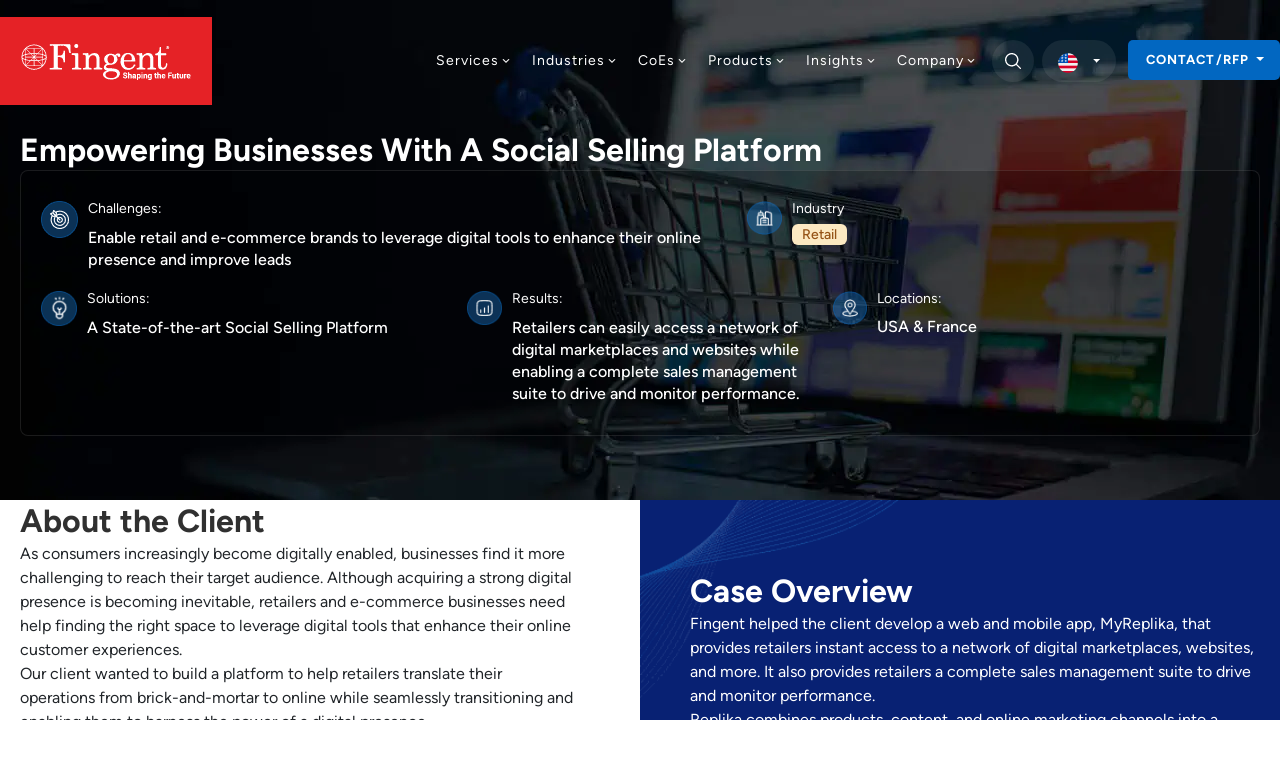

--- FILE ---
content_type: text/html; charset=UTF-8
request_url: https://www.fingent.com/portfolio/empowering-businesses-smart-digital-technologies/
body_size: 114128
content:

<!doctype html>
<html lang="en-US">
<head><meta charset="UTF-8"><script>if(navigator.userAgent.match(/MSIE|Internet Explorer/i)||navigator.userAgent.match(/Trident\/7\..*?rv:11/i)){var href=document.location.href;if(!href.match(/[?&]nowprocket/)){if(href.indexOf("?")==-1){if(href.indexOf("#")==-1){document.location.href=href+"?nowprocket=1"}else{document.location.href=href.replace("#","?nowprocket=1#")}}else{if(href.indexOf("#")==-1){document.location.href=href+"&nowprocket=1"}else{document.location.href=href.replace("#","&nowprocket=1#")}}}}</script><script>(()=>{class RocketLazyLoadScripts{constructor(){this.v="2.0.3",this.userEvents=["keydown","keyup","mousedown","mouseup","mousemove","mouseover","mouseenter","mouseout","mouseleave","touchmove","touchstart","touchend","touchcancel","wheel","click","dblclick","input","visibilitychange"],this.attributeEvents=["onblur","onclick","oncontextmenu","ondblclick","onfocus","onmousedown","onmouseenter","onmouseleave","onmousemove","onmouseout","onmouseover","onmouseup","onmousewheel","onscroll","onsubmit"]}async t(){this.i(),this.o(),/iP(ad|hone)/.test(navigator.userAgent)&&this.h(),this.u(),this.l(this),this.m(),this.k(this),this.p(this),this._(),await Promise.all([this.R(),this.L()]),this.lastBreath=Date.now(),this.S(this),this.P(),this.D(),this.O(),this.M(),await this.C(this.delayedScripts.normal),await this.C(this.delayedScripts.defer),await this.C(this.delayedScripts.async),this.F("domReady"),await this.T(),await this.j(),await this.I(),this.F("windowLoad"),await this.A(),window.dispatchEvent(new Event("rocket-allScriptsLoaded")),this.everythingLoaded=!0,this.lastTouchEnd&&await new Promise((t=>setTimeout(t,500-Date.now()+this.lastTouchEnd))),this.H(),this.F("all"),this.U(),this.W()}i(){this.CSPIssue=sessionStorage.getItem("rocketCSPIssue"),document.addEventListener("securitypolicyviolation",(t=>{this.CSPIssue||"script-src-elem"!==t.violatedDirective||"data"!==t.blockedURI||(this.CSPIssue=!0,sessionStorage.setItem("rocketCSPIssue",!0))}),{isRocket:!0})}o(){window.addEventListener("pageshow",(t=>{this.persisted=t.persisted,this.realWindowLoadedFired=!0}),{isRocket:!0}),window.addEventListener("pagehide",(()=>{this.onFirstUserAction=null}),{isRocket:!0})}h(){let t;function e(e){t=e}window.addEventListener("touchstart",e,{isRocket:!0}),window.addEventListener("touchend",(function i(o){Math.abs(o.changedTouches[0].pageX-t.changedTouches[0].pageX)<10&&Math.abs(o.changedTouches[0].pageY-t.changedTouches[0].pageY)<10&&o.timeStamp-t.timeStamp<200&&(o.target.dispatchEvent(new PointerEvent("click",{target:o.target,bubbles:!0,cancelable:!0,detail:1})),event.preventDefault(),window.removeEventListener("touchstart",e,{isRocket:!0}),window.removeEventListener("touchend",i,{isRocket:!0}))}),{isRocket:!0})}q(t){this.userActionTriggered||("mousemove"!==t.type||this.firstMousemoveIgnored?"keyup"===t.type||"mouseover"===t.type||"mouseout"===t.type||(this.userActionTriggered=!0,this.onFirstUserAction&&this.onFirstUserAction()):this.firstMousemoveIgnored=!0),"click"===t.type&&t.preventDefault(),this.savedUserEvents.length>0&&(t.stopPropagation(),t.stopImmediatePropagation()),"touchstart"===this.lastEvent&&"touchend"===t.type&&(this.lastTouchEnd=Date.now()),"click"===t.type&&(this.lastTouchEnd=0),this.lastEvent=t.type,this.savedUserEvents.push(t)}u(){this.savedUserEvents=[],this.userEventHandler=this.q.bind(this),this.userEvents.forEach((t=>window.addEventListener(t,this.userEventHandler,{passive:!1,isRocket:!0})))}U(){this.userEvents.forEach((t=>window.removeEventListener(t,this.userEventHandler,{passive:!1,isRocket:!0}))),this.savedUserEvents.forEach((t=>{t.target.dispatchEvent(new window[t.constructor.name](t.type,t))}))}m(){this.eventsMutationObserver=new MutationObserver((t=>{const e="return false";for(const i of t){if("attributes"===i.type){const t=i.target.getAttribute(i.attributeName);t&&t!==e&&(i.target.setAttribute("data-rocket-"+i.attributeName,t),i.target["rocket"+i.attributeName]=new Function("event",t),i.target.setAttribute(i.attributeName,e))}"childList"===i.type&&i.addedNodes.forEach((t=>{if(t.nodeType===Node.ELEMENT_NODE)for(const i of t.attributes)this.attributeEvents.includes(i.name)&&i.value&&""!==i.value&&(t.setAttribute("data-rocket-"+i.name,i.value),t["rocket"+i.name]=new Function("event",i.value),t.setAttribute(i.name,e))}))}})),this.eventsMutationObserver.observe(document,{subtree:!0,childList:!0,attributeFilter:this.attributeEvents})}H(){this.eventsMutationObserver.disconnect(),this.attributeEvents.forEach((t=>{document.querySelectorAll("[data-rocket-"+t+"]").forEach((e=>{e.setAttribute(t,e.getAttribute("data-rocket-"+t)),e.removeAttribute("data-rocket-"+t)}))}))}k(t){Object.defineProperty(HTMLElement.prototype,"onclick",{get(){return this.rocketonclick||null},set(e){this.rocketonclick=e,this.setAttribute(t.everythingLoaded?"onclick":"data-rocket-onclick","this.rocketonclick(event)")}})}S(t){function e(e,i){let o=e[i];e[i]=null,Object.defineProperty(e,i,{get:()=>o,set(s){t.everythingLoaded?o=s:e["rocket"+i]=o=s}})}e(document,"onreadystatechange"),e(window,"onload"),e(window,"onpageshow");try{Object.defineProperty(document,"readyState",{get:()=>t.rocketReadyState,set(e){t.rocketReadyState=e},configurable:!0}),document.readyState="loading"}catch(t){console.log("WPRocket DJE readyState conflict, bypassing")}}l(t){this.originalAddEventListener=EventTarget.prototype.addEventListener,this.originalRemoveEventListener=EventTarget.prototype.removeEventListener,this.savedEventListeners=[],EventTarget.prototype.addEventListener=function(e,i,o){o&&o.isRocket||!t.B(e,this)&&!t.userEvents.includes(e)||t.B(e,this)&&!t.userActionTriggered||e.startsWith("rocket-")||t.everythingLoaded?t.originalAddEventListener.call(this,e,i,o):t.savedEventListeners.push({target:this,remove:!1,type:e,func:i,options:o})},EventTarget.prototype.removeEventListener=function(e,i,o){o&&o.isRocket||!t.B(e,this)&&!t.userEvents.includes(e)||t.B(e,this)&&!t.userActionTriggered||e.startsWith("rocket-")||t.everythingLoaded?t.originalRemoveEventListener.call(this,e,i,o):t.savedEventListeners.push({target:this,remove:!0,type:e,func:i,options:o})}}F(t){"all"===t&&(EventTarget.prototype.addEventListener=this.originalAddEventListener,EventTarget.prototype.removeEventListener=this.originalRemoveEventListener),this.savedEventListeners=this.savedEventListeners.filter((e=>{let i=e.type,o=e.target||window;return"domReady"===t&&"DOMContentLoaded"!==i&&"readystatechange"!==i||("windowLoad"===t&&"load"!==i&&"readystatechange"!==i&&"pageshow"!==i||(this.B(i,o)&&(i="rocket-"+i),e.remove?o.removeEventListener(i,e.func,e.options):o.addEventListener(i,e.func,e.options),!1))}))}p(t){let e;function i(e){return t.everythingLoaded?e:e.split(" ").map((t=>"load"===t||t.startsWith("load.")?"rocket-jquery-load":t)).join(" ")}function o(o){function s(e){const s=o.fn[e];o.fn[e]=o.fn.init.prototype[e]=function(){return this[0]===window&&t.userActionTriggered&&("string"==typeof arguments[0]||arguments[0]instanceof String?arguments[0]=i(arguments[0]):"object"==typeof arguments[0]&&Object.keys(arguments[0]).forEach((t=>{const e=arguments[0][t];delete arguments[0][t],arguments[0][i(t)]=e}))),s.apply(this,arguments),this}}if(o&&o.fn&&!t.allJQueries.includes(o)){const e={DOMContentLoaded:[],"rocket-DOMContentLoaded":[]};for(const t in e)document.addEventListener(t,(()=>{e[t].forEach((t=>t()))}),{isRocket:!0});o.fn.ready=o.fn.init.prototype.ready=function(i){function s(){parseInt(o.fn.jquery)>2?setTimeout((()=>i.bind(document)(o))):i.bind(document)(o)}return t.realDomReadyFired?!t.userActionTriggered||t.fauxDomReadyFired?s():e["rocket-DOMContentLoaded"].push(s):e.DOMContentLoaded.push(s),o([])},s("on"),s("one"),s("off"),t.allJQueries.push(o)}e=o}t.allJQueries=[],o(window.jQuery),Object.defineProperty(window,"jQuery",{get:()=>e,set(t){o(t)}})}P(){const t=new Map;document.write=document.writeln=function(e){const i=document.currentScript,o=document.createRange(),s=i.parentElement;let n=t.get(i);void 0===n&&(n=i.nextSibling,t.set(i,n));const c=document.createDocumentFragment();o.setStart(c,0),c.appendChild(o.createContextualFragment(e)),s.insertBefore(c,n)}}async R(){return new Promise((t=>{this.userActionTriggered?t():this.onFirstUserAction=t}))}async L(){return new Promise((t=>{document.addEventListener("DOMContentLoaded",(()=>{this.realDomReadyFired=!0,t()}),{isRocket:!0})}))}async I(){return this.realWindowLoadedFired?Promise.resolve():new Promise((t=>{window.addEventListener("load",t,{isRocket:!0})}))}M(){this.pendingScripts=[];this.scriptsMutationObserver=new MutationObserver((t=>{for(const e of t)e.addedNodes.forEach((t=>{"SCRIPT"!==t.tagName||t.noModule||t.isWPRocket||this.pendingScripts.push({script:t,promise:new Promise((e=>{const i=()=>{const i=this.pendingScripts.findIndex((e=>e.script===t));i>=0&&this.pendingScripts.splice(i,1),e()};t.addEventListener("load",i,{isRocket:!0}),t.addEventListener("error",i,{isRocket:!0}),setTimeout(i,1e3)}))})}))})),this.scriptsMutationObserver.observe(document,{childList:!0,subtree:!0})}async j(){await this.J(),this.pendingScripts.length?(await this.pendingScripts[0].promise,await this.j()):this.scriptsMutationObserver.disconnect()}D(){this.delayedScripts={normal:[],async:[],defer:[]},document.querySelectorAll("script[type$=rocketlazyloadscript]").forEach((t=>{t.hasAttribute("data-rocket-src")?t.hasAttribute("async")&&!1!==t.async?this.delayedScripts.async.push(t):t.hasAttribute("defer")&&!1!==t.defer||"module"===t.getAttribute("data-rocket-type")?this.delayedScripts.defer.push(t):this.delayedScripts.normal.push(t):this.delayedScripts.normal.push(t)}))}async _(){await this.L();let t=[];document.querySelectorAll("script[type$=rocketlazyloadscript][data-rocket-src]").forEach((e=>{let i=e.getAttribute("data-rocket-src");if(i&&!i.startsWith("data:")){i.startsWith("//")&&(i=location.protocol+i);try{const o=new URL(i).origin;o!==location.origin&&t.push({src:o,crossOrigin:e.crossOrigin||"module"===e.getAttribute("data-rocket-type")})}catch(t){}}})),t=[...new Map(t.map((t=>[JSON.stringify(t),t]))).values()],this.N(t,"preconnect")}async $(t){if(await this.G(),!0!==t.noModule||!("noModule"in HTMLScriptElement.prototype))return new Promise((e=>{let i;function o(){(i||t).setAttribute("data-rocket-status","executed"),e()}try{if(navigator.userAgent.includes("Firefox/")||""===navigator.vendor||this.CSPIssue)i=document.createElement("script"),[...t.attributes].forEach((t=>{let e=t.nodeName;"type"!==e&&("data-rocket-type"===e&&(e="type"),"data-rocket-src"===e&&(e="src"),i.setAttribute(e,t.nodeValue))})),t.text&&(i.text=t.text),t.nonce&&(i.nonce=t.nonce),i.hasAttribute("src")?(i.addEventListener("load",o,{isRocket:!0}),i.addEventListener("error",(()=>{i.setAttribute("data-rocket-status","failed-network"),e()}),{isRocket:!0}),setTimeout((()=>{i.isConnected||e()}),1)):(i.text=t.text,o()),i.isWPRocket=!0,t.parentNode.replaceChild(i,t);else{const i=t.getAttribute("data-rocket-type"),s=t.getAttribute("data-rocket-src");i?(t.type=i,t.removeAttribute("data-rocket-type")):t.removeAttribute("type"),t.addEventListener("load",o,{isRocket:!0}),t.addEventListener("error",(i=>{this.CSPIssue&&i.target.src.startsWith("data:")?(console.log("WPRocket: CSP fallback activated"),t.removeAttribute("src"),this.$(t).then(e)):(t.setAttribute("data-rocket-status","failed-network"),e())}),{isRocket:!0}),s?(t.fetchPriority="high",t.removeAttribute("data-rocket-src"),t.src=s):t.src="data:text/javascript;base64,"+window.btoa(unescape(encodeURIComponent(t.text)))}}catch(i){t.setAttribute("data-rocket-status","failed-transform"),e()}}));t.setAttribute("data-rocket-status","skipped")}async C(t){const e=t.shift();return e?(e.isConnected&&await this.$(e),this.C(t)):Promise.resolve()}O(){this.N([...this.delayedScripts.normal,...this.delayedScripts.defer,...this.delayedScripts.async],"preload")}N(t,e){this.trash=this.trash||[];let i=!0;var o=document.createDocumentFragment();t.forEach((t=>{const s=t.getAttribute&&t.getAttribute("data-rocket-src")||t.src;if(s&&!s.startsWith("data:")){const n=document.createElement("link");n.href=s,n.rel=e,"preconnect"!==e&&(n.as="script",n.fetchPriority=i?"high":"low"),t.getAttribute&&"module"===t.getAttribute("data-rocket-type")&&(n.crossOrigin=!0),t.crossOrigin&&(n.crossOrigin=t.crossOrigin),t.integrity&&(n.integrity=t.integrity),t.nonce&&(n.nonce=t.nonce),o.appendChild(n),this.trash.push(n),i=!1}})),document.head.appendChild(o)}W(){this.trash.forEach((t=>t.remove()))}async T(){try{document.readyState="interactive"}catch(t){}this.fauxDomReadyFired=!0;try{await this.G(),document.dispatchEvent(new Event("rocket-readystatechange")),await this.G(),document.rocketonreadystatechange&&document.rocketonreadystatechange(),await this.G(),document.dispatchEvent(new Event("rocket-DOMContentLoaded")),await this.G(),window.dispatchEvent(new Event("rocket-DOMContentLoaded"))}catch(t){console.error(t)}}async A(){try{document.readyState="complete"}catch(t){}try{await this.G(),document.dispatchEvent(new Event("rocket-readystatechange")),await this.G(),document.rocketonreadystatechange&&document.rocketonreadystatechange(),await this.G(),window.dispatchEvent(new Event("rocket-load")),await this.G(),window.rocketonload&&window.rocketonload(),await this.G(),this.allJQueries.forEach((t=>t(window).trigger("rocket-jquery-load"))),await this.G();const t=new Event("rocket-pageshow");t.persisted=this.persisted,window.dispatchEvent(t),await this.G(),window.rocketonpageshow&&window.rocketonpageshow({persisted:this.persisted})}catch(t){console.error(t)}}async G(){Date.now()-this.lastBreath>45&&(await this.J(),this.lastBreath=Date.now())}async J(){return document.hidden?new Promise((t=>setTimeout(t))):new Promise((t=>requestAnimationFrame(t)))}B(t,e){return e===document&&"readystatechange"===t||(e===document&&"DOMContentLoaded"===t||(e===window&&"DOMContentLoaded"===t||(e===window&&"load"===t||e===window&&"pageshow"===t)))}static run(){(new RocketLazyLoadScripts).t()}}RocketLazyLoadScripts.run()})();</script>
	<link rel="preconnect" href="https://www.gstatic.com/" crossorigin="anonymous">
	<link rel="preconnect" href="https://www.googletagmanager.com/" crossorigin="anonymous">
    <link rel="shortcut icon" href="https://www.fingent.com/wp-content/uploads/favicon.png" />
    
    <meta name="viewport" content="width=device-width, initial-scale=1">
    <link rel="profile" href="https://gmpg.org/xfn/11">
	

    <style type="text/css"></style><style type="text/css"></style><style type="text/css"></style><meta name='robots' content='index, follow, max-image-preview:large, max-snippet:-1, max-video-preview:-1' />
	<style></style>
	



<link rel='preload' as='script' href='https://www.fingent.com/wp-content/plugins/popup-maker/assets/js/site.min.js?defer' data-wpacu-preload-js='1'>

            <script data-no-defer="1" data-ezscrex="false" data-cfasync="false" data-pagespeed-no-defer data-cookieconsent="ignore">
                var ctPublicFunctions = {"_ajax_nonce":"54e7fdfe6d","_rest_nonce":"c31bbe4fe5","_ajax_url":"\/wp-admin\/admin-ajax.php","_rest_url":"https:\/\/www.fingent.com\/wp-json\/","data__cookies_type":"none","data__ajax_type":"admin_ajax","data__bot_detector_enabled":"1","data__frontend_data_log_enabled":1,"cookiePrefix":"","wprocket_detected":true,"host_url":"www.fingent.com","text__ee_click_to_select":"Click to select the whole data","text__ee_original_email":"The original one is","text__ee_got_it":"Got it","text__ee_blocked":"Blocked","text__ee_cannot_connect":"Cannot connect","text__ee_cannot_decode":"Can not decode email. Unknown reason","text__ee_email_decoder":"CleanTalk email decoder","text__ee_wait_for_decoding":"The magic is on the way, please wait for a few seconds!","text__ee_decoding_process":"Decoding the contact data, let us a few seconds to finish."}
            </script>
        
            <script data-no-defer="1" data-ezscrex="false" data-cfasync="false" data-pagespeed-no-defer data-cookieconsent="ignore">
                var ctPublic = {"_ajax_nonce":"54e7fdfe6d","settings__forms__check_internal":"0","settings__forms__check_external":"1","settings__forms__force_protection":"0","settings__forms__search_test":"0","settings__data__bot_detector_enabled":"1","settings__sfw__anti_crawler":0,"blog_home":"https:\/\/www.fingent.com\/","pixel__setting":"3","pixel__enabled":true,"pixel__url":null,"data__email_check_before_post":"1","data__email_check_exist_post":"0","data__cookies_type":"none","data__key_is_ok":true,"data__visible_fields_required":true,"wl_brandname":"Anti-Spam by CleanTalk","wl_brandname_short":"CleanTalk","ct_checkjs_key":"b9081321653581968cbc3d88824b2945f7f9fccad2f2ad43753a354fdc3da22a","emailEncoderPassKey":"9a618694ffa9603b3c5d9c10c5ae86c6","bot_detector_forms_excluded":"W10=","advancedCacheExists":true,"varnishCacheExists":false,"wc_ajax_add_to_cart":false,"theRealPerson":{"phrases":{"trpHeading":"The Real Person Badge!","trpContent1":"The commenter acts as a real person and verified as not a bot.","trpContent2":"Passed all tests against spam bots. Anti-Spam by CleanTalk.","trpContentLearnMore":"Learn more"},"trpContentLink":"https:\/\/cleantalk.org\/the-real-person?utm_id=&amp;utm_term=&amp;utm_source=admin_side&amp;utm_medium=trp_badge&amp;utm_content=trp_badge_link_click&amp;utm_campaign=apbct_links","imgPersonUrl":"https:\/\/www.fingent.com\/wp-content\/plugins\/cleantalk-spam-protect\/css\/images\/real_user.svg","imgShieldUrl":"https:\/\/www.fingent.com\/wp-content\/plugins\/cleantalk-spam-protect\/css\/images\/shield.svg"}}
            </script>
        
	<title>Empowering businesses with smart digital technologies | Fingent Insights</title><link rel="preload" data-rocket-preload as="font" href="https://www.fingent.com/wp-content/uploads/elementor/google-fonts/fonts/figtree-xms-huzqdcfdgfmm4s9dq.woff2" crossorigin><style id="wpr-usedcss">img:is([sizes=auto i],[sizes^="auto," i]){contain-intrinsic-size:3000px 1500px}.wp-block-ctc-copy-button{font-size:14px;line-height:normal;padding:8px 16px;border-width:1px;border-style:solid;border-color:inherit;border-radius:4px;cursor:pointer;display:inline-block}.ctc-copy-button-textarea{display:none!important}.wp-block-ctc-copy-icon .ctc-block-copy-icon{background:rgba(0,0,0,0);padding:0;margin:0;position:relative;cursor:pointer}.wp-block-ctc-copy-icon .ctc-block-copy-icon svg{height:1em;width:1em}.wp-block-ctc-copy-icon .ctc-block-copy-icon::after{position:absolute;content:attr(aria-label);padding:.5em .75em;right:100%;color:#fff;background:#24292f;font-size:11px;border-radius:6px;line-height:1;right:100%;bottom:50%;margin-right:6px;-webkit-transform:translateY(50%);transform:translateY(50%)}.wp-block-ctc-copy-icon .ctc-block-copy-icon::before{content:"";top:50%;bottom:50%;left:-7px;margin-top:-6px;border:6px solid transparent;border-left-color:#24292f;position:absolute}.wp-block-ctc-copy-icon .ctc-block-copy-icon::after,.wp-block-ctc-copy-icon .ctc-block-copy-icon::before{opacity:0;visibility:hidden;-webkit-transition:opacity .2s ease-in-out,visibility .2s ease-in-out;transition:opacity .2s ease-in-out,visibility .2s ease-in-out}.wp-block-ctc-copy-icon .ctc-block-copy-icon.copied::after,.wp-block-ctc-copy-icon .ctc-block-copy-icon.copied::before{opacity:1;visibility:visible;-webkit-transition:opacity .2s ease-in-out,visibility .2s ease-in-out;transition:opacity .2s ease-in-out,visibility .2s ease-in-out}.ctc-copy-icon-textarea{display:none!important}:root{--wp--preset--aspect-ratio--square:1;--wp--preset--aspect-ratio--4-3:4/3;--wp--preset--aspect-ratio--3-4:3/4;--wp--preset--aspect-ratio--3-2:3/2;--wp--preset--aspect-ratio--2-3:2/3;--wp--preset--aspect-ratio--16-9:16/9;--wp--preset--aspect-ratio--9-16:9/16;--wp--preset--color--black:#000000;--wp--preset--color--cyan-bluish-gray:#abb8c3;--wp--preset--color--white:#ffffff;--wp--preset--color--pale-pink:#f78da7;--wp--preset--color--vivid-red:#cf2e2e;--wp--preset--color--luminous-vivid-orange:#ff6900;--wp--preset--color--luminous-vivid-amber:#fcb900;--wp--preset--color--light-green-cyan:#7bdcb5;--wp--preset--color--vivid-green-cyan:#00d084;--wp--preset--color--pale-cyan-blue:#8ed1fc;--wp--preset--color--vivid-cyan-blue:#0693e3;--wp--preset--color--vivid-purple:#9b51e0;--wp--preset--gradient--vivid-cyan-blue-to-vivid-purple:linear-gradient(135deg,rgba(6, 147, 227, 1) 0%,rgb(155, 81, 224) 100%);--wp--preset--gradient--light-green-cyan-to-vivid-green-cyan:linear-gradient(135deg,rgb(122, 220, 180) 0%,rgb(0, 208, 130) 100%);--wp--preset--gradient--luminous-vivid-amber-to-luminous-vivid-orange:linear-gradient(135deg,rgba(252, 185, 0, 1) 0%,rgba(255, 105, 0, 1) 100%);--wp--preset--gradient--luminous-vivid-orange-to-vivid-red:linear-gradient(135deg,rgba(255, 105, 0, 1) 0%,rgb(207, 46, 46) 100%);--wp--preset--gradient--very-light-gray-to-cyan-bluish-gray:linear-gradient(135deg,rgb(238, 238, 238) 0%,rgb(169, 184, 195) 100%);--wp--preset--gradient--cool-to-warm-spectrum:linear-gradient(135deg,rgb(74, 234, 220) 0%,rgb(151, 120, 209) 20%,rgb(207, 42, 186) 40%,rgb(238, 44, 130) 60%,rgb(251, 105, 98) 80%,rgb(254, 248, 76) 100%);--wp--preset--gradient--blush-light-purple:linear-gradient(135deg,rgb(255, 206, 236) 0%,rgb(152, 150, 240) 100%);--wp--preset--gradient--blush-bordeaux:linear-gradient(135deg,rgb(254, 205, 165) 0%,rgb(254, 45, 45) 50%,rgb(107, 0, 62) 100%);--wp--preset--gradient--luminous-dusk:linear-gradient(135deg,rgb(255, 203, 112) 0%,rgb(199, 81, 192) 50%,rgb(65, 88, 208) 100%);--wp--preset--gradient--pale-ocean:linear-gradient(135deg,rgb(255, 245, 203) 0%,rgb(182, 227, 212) 50%,rgb(51, 167, 181) 100%);--wp--preset--gradient--electric-grass:linear-gradient(135deg,rgb(202, 248, 128) 0%,rgb(113, 206, 126) 100%);--wp--preset--gradient--midnight:linear-gradient(135deg,rgb(2, 3, 129) 0%,rgb(40, 116, 252) 100%);--wp--preset--font-size--small:13px;--wp--preset--font-size--medium:20px;--wp--preset--font-size--large:36px;--wp--preset--font-size--x-large:42px;--wp--preset--spacing--20:0.44rem;--wp--preset--spacing--30:0.67rem;--wp--preset--spacing--40:1rem;--wp--preset--spacing--50:1.5rem;--wp--preset--spacing--60:2.25rem;--wp--preset--spacing--70:3.38rem;--wp--preset--spacing--80:5.06rem;--wp--preset--shadow--natural:6px 6px 9px rgba(0, 0, 0, .2);--wp--preset--shadow--deep:12px 12px 50px rgba(0, 0, 0, .4);--wp--preset--shadow--sharp:6px 6px 0px rgba(0, 0, 0, .2);--wp--preset--shadow--outlined:6px 6px 0px -3px rgba(255, 255, 255, 1),6px 6px rgba(0, 0, 0, 1);--wp--preset--shadow--crisp:6px 6px 0px rgba(0, 0, 0, 1)}:where(.is-layout-flex){gap:.5em}:where(.is-layout-grid){gap:.5em}:where(.wp-block-post-template.is-layout-flex){gap:1.25em}:where(.wp-block-post-template.is-layout-grid){gap:1.25em}:where(.wp-block-columns.is-layout-flex){gap:2em}:where(.wp-block-columns.is-layout-grid){gap:2em}:root :where(.wp-block-pullquote){font-size:1.5em;line-height:1.6}input[class*=apbct].apbct_special_field,label[id*=apbct_label_id].apbct_special_field{display:none!important}.apbct-tooltip{display:none;position:inherit;margin-top:5px;left:5px;background:#d3d3d3;border-radius:5px;opacity:.9}.apbct-popup-fade:before{content:'';background:#000;position:fixed;left:0;top:0;width:100%;height:100%;opacity:.7;z-index:9999}.apbct-popup{position:fixed;top:20%;left:50%;padding:20px;width:360px;margin-left:-200px;background:#fff;border:1px solid;border-radius:4px;z-index:99999;opacity:1}.apbct-iframe-preloader{width:48px;height:48px;border-radius:50%;position:relative;animation:1s linear infinite apbctIframePreloaderRotate}.apbct-iframe-preloader::before{content:"";box-sizing:border-box;position:absolute;inset:0;border-radius:50%;border:5px solid #fff;animation:2s linear infinite apbctIframePreloaderPrixClipFix}@keyframes apbctIframePreloaderRotate{100%{transform:rotate(360deg)}}@keyframes apbctIframePreloaderPrixClipFix{0%{clip-path:polygon(50% 50%,0 0,0 0,0 0,0 0,0 0)}25%{clip-path:polygon(50% 50%,0 0,100% 0,100% 0,100% 0,100% 0)}50%{clip-path:polygon(50% 50%,0 0,100% 0,100% 100%,100% 100%,100% 100%)}75%{clip-path:polygon(50% 50%,0 0,100% 0,100% 100%,0 100%,0 100%)}100%{clip-path:polygon(50% 50%,0 0,100% 0,100% 100%,0 100%,0 0)}}.apbct-check_email_exist-bad_email,.apbct-check_email_exist-good_email,.apbct-check_email_exist-load{z-index:9999;margin:0 6px;transition:none!important;background-size:contain;background-repeat:no-repeat;background-position-x:right;background-position-y:center;cursor:pointer}.apbct-check_email_exist-load{background-size:contain;background-image:url(https://www.fingent.com/wp-content/plugins/cleantalk-spam-protect/css/images/checking_email.gif)}.apbct-check_email_exist-block{position:fixed;display:block}.apbct-check_email_exist-good_email{background-image:url(https://www.fingent.com/wp-content/plugins/cleantalk-spam-protect/css/images/good_email.svg)}.apbct-check_email_exist-bad_email{background-image:url(https://www.fingent.com/wp-content/plugins/cleantalk-spam-protect/css/images/bad_email.svg)}.apbct-check_email_exist-popup_description{display:none;position:fixed;padding:2px;border:1px solid #e5e8ed;border-radius:16px 16px 0;background:#fff;background-position-x:right;font-size:14px;text-align:center;transition:all 1s ease-out}@media screen and (max-width:782px){.apbct-check_email_exist-popup_description{width:100%}}.ct-encoded-form-forbidden{display:block;border:1px solid red;padding:10px;background:#fdd;color:red;font-weight:700}.apbct_dog_one,.apbct_dog_three,.apbct_dog_two{animation-duration:1.5s;animation-iteration-count:infinite;animation-name:apbct_dog}.apbct-email-encoder-popup{width:30vw;min-width:400px;font-size:16px}.apbct-email-encoder--popup-header{font-size:16px;color:#333}.apbct-email-encoder-elements_center{display:flex;flex-direction:column;justify-content:center;align-items:center;font-size:16px!important;color:#000!important}.top-margin-long{margin-top:5px}.apbct-tooltip{display:none}.apbct-email-encoder-select-whole-email{-webkit-user-select:all;user-select:all}.apbct-email-encoder-got-it-button{all:unset;margin-top:10px;padding:5px 10px;border-radius:5px;background-color:#333;color:#fff;cursor:pointer;transition:background-color .3s}.apbct-ee-animation-wrapper{display:flex;height:60px;justify-content:center;font-size:16px;align-items:center}.apbct_dog{margin:0 5px;color:transparent;text-shadow:0 0 2px #aaa}.apbct_dog_one{animation-delay:0s}.apbct_dog_two{animation-delay:.5s}.apbct_dog_three{animation-delay:1s}@keyframes apbct_dog{0%,100%,75%{scale:100%;color:transparent;text-shadow:0 0 2px #aaa}25%{scale:200%;color:unset;text-shadow:unset}}@media screen and (max-width:782px){.apbct-email-encoder-popup{width:20vw;min-width:200px;font-size:16px;top:20%;left:75%}.apbct-email-encoder-elements_center{flex-direction:column!important;text-align:center}}.apbct-real-user-badge{display:inline-flex;padding-left:6px;cursor:pointer;position:relative}.apbct-real-user-popup{position:absolute;padding:16px;font-weight:400;color:#000!important;background:#fff;border:1px solid #ccc;border-radius:4px;box-shadow:5px 5px 24px -11px #444;z-index:-1;cursor:default;opacity:0;transition-property:opacity,z-index}.apbct-real-user-popup.visible{z-index:1;opacity:1}.apbct-real-user-popup-content_row{display:flex;align-items:center;gap:1px}.apbct-real-user-popup-img{align-self:start;margin:0!important;height:max-content;vertical-align:center}.apbct-real-user-popup-header{font-weight:bolder;margin:0}.copy-the-code-wrap{display:block;position:relative}.copy-the-code-wrap .copy-the-code-button{background:#e1e3e8;padding:10px 20px;cursor:pointer;box-shadow:none;color:#424242;font-size:14px;font-weight:400;border-radius:0;text-transform:capitalize;border:none;outline:0}.copy-the-code-wrap .copy-the-code-button:hover{background:#d0d1d6}.copy-the-code-outside+*{margin-top:0}.copy-the-code-outside{text-align:right}.copy-the-code-wrap .copy-the-code-target{margin-top:0}.copy-the-code-shortcode svg{height:16px;width:16px;fill:#424242}.copy-the-code-shortcode{cursor:pointer}.ctc-inline-copy{display:inline-flex;align-items:center;gap:.5em;position:relative;cursor:pointer}.ctc-inline-copy::before{content:"";top:50%;bottom:50%;left:-7px;margin-top:-6px;border:6px solid transparent;border-left-color:#24292f;position:absolute}.ctc-inline-copy::after{position:absolute;content:attr(aria-label);padding:.5em .75em;right:100%;color:#fff;background:#24292f;font-size:11px;border-radius:6px;line-height:1;right:100%;bottom:50%;margin-right:6px;transform:translateY(50%);min-width:60px}.ctc-inline-copy::after,.ctc-inline-copy::before{opacity:0;visibility:hidden;transition:opacity .2s ease-in-out,visibility .2s ease-in-out}.copied.ctc-inline-copy::after,.copied.ctc-inline-copy::before{opacity:1;visibility:visible;transition:opacity .2s ease-in-out,visibility .2s ease-in-out}.wpcf7 .screen-reader-response{position:absolute;overflow:hidden;clip:rect(1px,1px,1px,1px);clip-path:inset(50%);height:1px;width:1px;margin:-1px;padding:0;border:0;word-wrap:normal!important}.wpcf7 form .wpcf7-response-output{margin:2em .5em 1em;padding:.2em 1em;border:2px solid #00a0d2}.wpcf7 form.init .wpcf7-response-output,.wpcf7 form.resetting .wpcf7-response-output,.wpcf7 form.submitting .wpcf7-response-output{display:none}.wpcf7 form.sent .wpcf7-response-output{border-color:#46b450}.wpcf7 form.aborted .wpcf7-response-output,.wpcf7 form.failed .wpcf7-response-output{border-color:#dc3232}.wpcf7 form.spam .wpcf7-response-output{border-color:#f56e28}.wpcf7 form.invalid .wpcf7-response-output,.wpcf7 form.payment-required .wpcf7-response-output,.wpcf7 form.unaccepted .wpcf7-response-output{border-color:#ffb900}.wpcf7-form-control-wrap{position:relative}.wpcf7-not-valid-tip{color:#dc3232;font-size:1em;font-weight:400;display:block}.use-floating-validation-tip .wpcf7-not-valid-tip{position:relative;top:-2ex;left:1em;z-index:100;border:1px solid #dc3232;background:#fff;padding:.2em .8em;width:24em}.wpcf7-list-item{display:inline-block;margin:0 0 0 1em}.wpcf7-list-item-label::after,.wpcf7-list-item-label::before{content:" "}.wpcf7-spinner{visibility:hidden;display:inline-block;background-color:#23282d;opacity:.75;width:24px;height:24px;border:none;border-radius:100%;padding:0;margin:0 24px;position:relative}form.submitting .wpcf7-spinner{visibility:visible}.wpcf7-spinner::before{content:'';position:absolute;background-color:#fbfbfc;top:4px;left:4px;width:6px;height:6px;border:none;border-radius:100%;transform-origin:8px 8px;animation-name:spin;animation-duration:1s;animation-timing-function:linear;animation-iteration-count:infinite}@media (prefers-reduced-motion:reduce){.wpcf7-spinner::before{animation-name:blink;animation-duration:2s}}@keyframes spin{from{transform:rotate(0)}to{transform:rotate(360deg)}}@keyframes blink{from{opacity:0}50%{opacity:1}to{opacity:0}}.wpcf7 [inert]{opacity:.5}.wpcf7 input[type=file]{cursor:pointer}.wpcf7 input[type=file]:disabled{cursor:default}.wpcf7 .wpcf7-submit:disabled{cursor:not-allowed}.wpcf7 input[type=email],.wpcf7 input[type=tel],.wpcf7 input[type=url]{direction:ltr}.popup-template .modal{opacity:0;transition:all .25s ease}.popup-template .modal.is-open{opacity:1;transition:all .25s ease}.ppress-checkout__form *{--ppress-heading-fs:22px;--ppress-body-fs:16px;--ppress-btn-color:#2563eb;-webkit-box-sizing:border-box;-moz-box-sizing:border-box;box-sizing:border-box;font-size:var(--ppress-body-fs)}.ppress-checkout__form{margin:1px auto 10px;max-width:100%;width:100%;line-height:20px;position:relative}.ppress-checkout__form p{margin:0 0 5px;padding:0}.ppress-checkout__form{display:flex;flex-wrap:wrap}.ppress-checkout__form .ppress-checkout_order_summary__bottom_details *{font-size:var(--ppress-body-fs)}.ppress-checkout__form .ppress-checkout_order_summary__bottom_details{padding:10px 20px}.ppress-checkout__form a.ppress-checkout-show-login-form{cursor:pointer;float:right;font-size:14px;font-weight:400;line-height:35px;margin:0;padding:0;text-decoration:none;vertical-align:baseline}.ppress-checkout__form .ppress-checkout-form__payment_method{border-top:1px solid #ddd;padding:0}.ppress-checkout__form .ppress-checkout-form__payment_method:first-of-type{border-top:none;border-bottom:none}.ppress-checkout__form .ppress-checkout-form__terms_condition__content{border:1px solid #e5e7eb;padding:20px;max-height:200px;overflow:auto;border-radius:6px;display:none;margin:0 0 20px}.ppress-checkout__form .ppress-checkout__form__preloader{position:absolute;top:0;width:100%;height:100%;background:rgba(250,250,250,.9);z-index:99995}.ppress-checkout__form .ppress-checkout-alert{width:100%;padding:12px 16px;border-radius:6px;margin:10px 0}.ppress-checkout__form .ppress-checkout-alert ul{margin:0 0 0 16px;padding:0;list-style-type:disc}.ppress-checkout__form .ppress-checkout-alert li{font-size:var(--ppress-body-fs);font-weight:400;margin:0!important;padding:0!important;line-height:22px}.ppress-checkout__form .ppress-checkout-alert li strong,.ppress-checkout__form .ppress-checkout-alert p{font-size:var(--ppress-body-fs);margin:0!important;padding:0!important;line-height:22px}.ppress-checkout__form .ppress-checkout-alert li strong{font-weight:700}.ppress-checkout__form .ppress-checkout-alert p{font-weight:500}.flatpickr-current-month .flatpickr-monthDropdown-months{display:inline-block!important}#pp-pass-strength-result{background-color:#eee;border:1px solid #ddd;color:#23282d;padding:3px 5px;text-align:center;width:100%;-webkit-box-sizing:border-box;-moz-box-sizing:border-box;box-sizing:border-box}#pp-pass-strength-result.short{background-color:#f1adad;border-color:#e35b5b;opacity:1}#pp-pass-strength-result.bad{background-color:#fbc5a9;border-color:#f78b53;opacity:1}#pp-pass-strength-result.good{background-color:#ffe399;border-color:#ffc733;opacity:1}#pp-pass-strength-result.strong{background-color:#c1e1b9;border-color:#83c373;opacity:1}.pp-form-container *{-webkit-box-sizing:border-box;-moz-box-sizing:border-box;box-sizing:border-box}.pp-form-container .pp-form-wrapper.ppBuildScratch.ppfl-material .pp-form-field-wrap span.select2-selection.select2-selection--multiple,html .pp-form-container .select2 input.select2-search__field{border:0!important}.pp-form-container form input[type=submit]{-webkit-appearance:none!important;cursor:pointer;text-shadow:none}.pp-form-container form{margin:0;padding:0;background-color:transparent}.pp-form-container form input,.pp-form-container form select,.pp-form-container form textarea{outline:0;background-image:none;height:auto;float:none;position:static;box-shadow:none;text-shadow:none;text-transform:none;text-decoration:none;resize:vertical}.pp-form-container form p{margin:0 0 .5em}.pp-form-container form input[type=submit]:focus{outline:0}.pp-form-container .pp-form-wrapper.ppBuildScratch.ppfl-material .pp-form-field-wrap .select2.select2-container{border:0!important;border-bottom:1px solid #dbdbdb!important;padding-left:0!important}.pp-form-container .pp-form-wrapper.ppBuildScratch.ppfl-flat .pp-form-field-wrap .select2-selection{border:0!important;background:#f7f7f7!important}#profilepress-myaccount-wrapper .profilepress-myaccount-content .select2-selection{border-radius:.25em;transition:border-color .15s ease-in-out,box-shadow .15s ease-in-out;box-shadow:inset 0 1px 1px rgba(0,0,0,.125)}html .select2.select2-container .select2-selection.select2-selection--multiple input.select2-search__field{border:0!important;height:auto!important}.select2.select2-container .select2-selection.select2-selection--multiple input.select2-search__field{border:0!important;box-shadow:none!important}.select2.select2-container .select2-selection.select2-selection--multiple li.select2-selection__choice{height:auto;line-height:normal}.pp-member-directory .ppressmd-member-directory-header .ppressmd-member-directory-header-row .ppressmd-search .ppressmd-search-filter.ppressmd-text-filter-type input:not(.select2-search__field),.pp-member-directory .ppressmd-member-directory-header .select2.select2-container .select2-selection{background-color:transparent;border:1px solid #ddd!important}.pp-member-directory .ppressmd-member-directory-header .select2.select2-container .select2-selection__rendered{color:#666;background-color:transparent}.pp-member-directory .ppressmd-member-directory-header .select2.select2-container{width:100%!important}.pp-member-directory .ppressmd-member-directory-header .select2-search.select2-search--inline .select2-search__field{width:auto!important}.pp-member-directory .ppressmd-member-directory-header .select2.select2-container .select2-selection{display:block!important;height:40px;padding:0 0 0 12px!important;overflow:hidden!important;position:relative!important;white-space:nowrap!important;line-height:35px!important;font-size:15px!important;text-align:left!important;text-decoration:none!important;-moz-border-radius:2px!important;-webkit-border-radius:2px!important;border-radius:2px!important;background-clip:padding-box!important;-webkit-touch-callout:none;-webkit-user-select:none;-moz-user-select:none;-ms-user-select:none;user-select:none;background:0 0!important}.pp-member-directory .ppressmd-member-directory-header .select2.select2-container .select2-selection .select2-selection__arrow{display:inline-block!important;width:34px!important;height:100%!important;position:absolute!important;right:0!important;top:0!important;-moz-border-radius:0 2px 2px 0!important;-webkit-border-radius:0 2px 2px 0!important;border-radius:0 2px 2px 0!important;background-clip:padding-box!important;text-align:center!important;background:0 0!important;border-left:0!important}.pp-member-directory .ppressmd-member-directory-header .select2-container.select2-container--open .select2-dropdown{border:1px solid #ddd;border-top:0;border-radius:0}.pp-member-directory .ppressmd-member-directory-header .select2-container.select2-container--open .select2-dropdown .select2-results li{list-style:none;display:list-item;background-image:none;font-size:15px;margin:5px!important;color:#666!important;padding:3px 7px 4px!important;cursor:pointer;min-height:1em!important}.pp-member-directory .ppressmd-member-directory-header .select2.select2-container .select2-selection.select2-selection--multiple{height:auto!important;line-height:.8!important}.pp-member-directory .ppressmd-member-directory-header .select2-container--default .select2-selection--single .select2-selection__rendered{padding-left:0!important;line-height:37px}.pp-member-directory .ppressmd-member-directory-header .select2-container--default .select2-selection--multiple .select2-selection__rendered{line-height:37px;box-sizing:border-box;list-style:none;margin:0;padding-left:0!important;padding-right:30px;width:100%;font-size:13px}.pp-member-directory .ppressmd-member-directory-header .select2-results li.select2-results__option.select2-results__option--highlighted{background:0 0!important;background:#f4f4f4!important;color:#666!important}.pp-member-directory .ppressmd-member-directory-header .select2-container--default .select2-selection--single .select2-selection__clear{right:10px;margin:0!important}.pp-member-directory .ppressmd-member-directory-header .select2-container--default .select2-selection--multiple .select2-selection__clear{right:10px;font-size:30px;margin:0!important}.pp-member-directory .ppressmd-member-directory-header .select2-container--default .select2-selection--multiple .select2-selection__clear,.pp-member-directory .ppressmd-member-directory-header .select2-container--default .select2-selection--single .select2-selection__arrow b,.pp-member-directory .ppressmd-member-directory-header .select2-container--default .select2-selection--single .select2-selection__clear{color:#888!important}.pp-member-directory .ppressmd-member-directory-header .select2-container--default .select2-selection--multiple .select2-selection__clear{position:absolute}.pp-member-directory .ppressmd-member-directory-header .select2-container--default .select2-selection--multiple .select2-selection__choice{padding:3px 3px 3px 5px}.pp-member-directory .ppressmd-member-directory-header .select2-container .select2-search.select2-search--inline>input{border:0!important;padding:0!important;border-radius:0!important}.pp-member-directory .ppressmd-member-directory-header .select2-container--default .select2-selection--multiple .select2-selection__rendered li{overflow-x:hidden;text-overflow:ellipsis;max-width:100%;box-sizing:border-box}.pp-member-directory .ppressmd-member-directory-header .select2-container--default .select2-selection--single .select2-selection__clear{font-size:20px!important}p:has(+.ppress-paywall-message-wrap){margin-bottom:0}@-webkit-keyframes fpFadeInDown{0%{opacity:0;-webkit-transform:translate3d(0,-20px,0);transform:translate3d(0,-20px,0)}to{opacity:1;-webkit-transform:translate3d(0,0,0);transform:translate3d(0,0,0)}}@keyframes fpFadeInDown{0%{opacity:0;-webkit-transform:translate3d(0,-20px,0);transform:translate3d(0,-20px,0)}to{opacity:1;-webkit-transform:translate3d(0,0,0);transform:translate3d(0,0,0)}}.flatpickr-calendar{background:0 0;opacity:0;display:none;text-align:center;visibility:hidden;padding:0;-webkit-animation:none;animation:none;direction:ltr;border:0;font-size:14px;line-height:24px;border-radius:5px;position:absolute;width:307.875px;box-sizing:border-box;touch-action:manipulation;background:#fff;box-shadow:1px 0 0#e6e6e6,-1px 0 0#e6e6e6,0 1px 0#e6e6e6,0-1px 0#e6e6e6,0 3px 13px rgba(0,0,0,.08)}.flatpickr-calendar.inline,.flatpickr-calendar.open{opacity:1;max-height:640px;visibility:visible}.flatpickr-calendar.open{display:inline-block;z-index:99999}.flatpickr-calendar.animate.open{-webkit-animation:.3s cubic-bezier(.23,1,.32,1) fpFadeInDown;animation:.3s cubic-bezier(.23,1,.32,1) fpFadeInDown}.flatpickr-calendar.inline{display:block;position:relative;top:2px}.flatpickr-calendar.static{position:absolute;top:calc(100% + 2px)}.flatpickr-calendar.static.open{z-index:999;display:block}.flatpickr-calendar.multiMonth .flatpickr-days .dayContainer:nth-child(n+1) .flatpickr-day.inRange:nth-child(7n+7){box-shadow:none!important}.flatpickr-calendar.multiMonth .flatpickr-days .dayContainer:nth-child(n+2) .flatpickr-day.inRange:nth-child(7n+1){box-shadow:-2px 0 0#e6e6e6,5px 0 0#e6e6e6}.flatpickr-calendar .hasTime .dayContainer,.flatpickr-calendar .hasWeeks .dayContainer{border-bottom:0;border-bottom-right-radius:0;border-bottom-left-radius:0}.flatpickr-calendar .hasWeeks .dayContainer{border-left:0}.flatpickr-calendar.hasTime .flatpickr-time{height:40px;border-top:1px solid #e6e6e6}.flatpickr-calendar.noCalendar.hasTime .flatpickr-time{height:auto}.flatpickr-calendar:after,.flatpickr-calendar:before{position:absolute;display:block;pointer-events:none;border:solid transparent;content:"";height:0;width:0;left:22px}.flatpickr-calendar.arrowRight:after,.flatpickr-calendar.arrowRight:before,.flatpickr-calendar.rightMost:after,.flatpickr-calendar.rightMost:before{left:auto;right:22px}.flatpickr-calendar.arrowCenter:after,.flatpickr-calendar.arrowCenter:before{left:50%;right:50%}.flatpickr-calendar:before{border-width:5px;margin:0-5px}.flatpickr-calendar:after{border-width:4px;margin:0-4px}.flatpickr-calendar.arrowTop:after,.flatpickr-calendar.arrowTop:before{bottom:100%}.flatpickr-calendar.arrowTop:before{border-bottom-color:#e6e6e6}.flatpickr-calendar.arrowTop:after{border-bottom-color:#fff}.flatpickr-calendar.arrowBottom:after,.flatpickr-calendar.arrowBottom:before{top:100%}.flatpickr-calendar.arrowBottom:before{border-top-color:#e6e6e6}.flatpickr-calendar.arrowBottom:after{border-top-color:#fff}.flatpickr-calendar:focus,.flatpickr-current-month input.cur-year:focus{outline:0}.flatpickr-wrapper{position:relative;display:inline-block}.flatpickr-months{display:flex}.flatpickr-months .flatpickr-month,.flatpickr-months .flatpickr-next-month,.flatpickr-months .flatpickr-prev-month{-webkit-user-select:none;-moz-user-select:none;-ms-user-select:none;user-select:none;height:34px;color:rgba(0,0,0,.9);fill:rgba(0,0,0,.9)}.flatpickr-months .flatpickr-month{background:0 0;line-height:1;text-align:center;position:relative;overflow:hidden;flex:1}.flatpickr-months .flatpickr-next-month,.flatpickr-months .flatpickr-prev-month{text-decoration:none;cursor:pointer;position:absolute;top:0;padding:10px;z-index:3}.flatpickr-months .flatpickr-next-month.flatpickr-disabled,.flatpickr-months .flatpickr-prev-month.flatpickr-disabled{display:none}.flatpickr-months .flatpickr-next-month i,.flatpickr-months .flatpickr-prev-month i,.numInputWrapper{position:relative}.flatpickr-months .flatpickr-next-month.flatpickr-prev-month,.flatpickr-months .flatpickr-prev-month.flatpickr-prev-month{left:0}.flatpickr-months .flatpickr-next-month.flatpickr-next-month,.flatpickr-months .flatpickr-prev-month.flatpickr-next-month{right:0}.flatpickr-months .flatpickr-next-month:hover,.flatpickr-months .flatpickr-prev-month:hover{color:#959ea9}.flatpickr-months .flatpickr-next-month:hover svg,.flatpickr-months .flatpickr-prev-month:hover svg{fill:#f64747}.flatpickr-months .flatpickr-next-month svg,.flatpickr-months .flatpickr-prev-month svg{width:14px;height:14px}.flatpickr-months .flatpickr-next-month svg path,.flatpickr-months .flatpickr-prev-month svg path{transition:fill .1s;fill:inherit}.numInputWrapper{height:auto}.numInputWrapper input,.numInputWrapper span{display:inline-block}.numInputWrapper input{width:100%}.numInputWrapper input::-ms-clear{display:none}.numInputWrapper input::-webkit-inner-spin-button,.numInputWrapper input::-webkit-outer-spin-button{margin:0;-webkit-appearance:none}.numInputWrapper span{position:absolute;right:0;width:14px;padding:0 4px 0 2px;height:50%;line-height:50%;opacity:0;cursor:pointer;border:1px solid rgba(57,57,57,.15);box-sizing:border-box}.numInputWrapper span:hover{background:rgba(0,0,0,.1)}.numInputWrapper span:active{background:rgba(0,0,0,.2)}.numInputWrapper span:after{display:block;content:"";position:absolute}.numInputWrapper span.arrowUp{top:0;border-bottom:0}.numInputWrapper span.arrowUp:after{border-left:4px solid transparent;border-right:4px solid transparent;border-bottom:4px solid rgba(57,57,57,.6);top:26%}.numInputWrapper span.arrowDown{top:50%}.numInputWrapper span.arrowDown:after{border-left:4px solid transparent;border-right:4px solid transparent;border-top:4px solid rgba(57,57,57,.6);top:40%}.numInputWrapper span svg{width:inherit;height:auto}.numInputWrapper span svg path{fill:rgba(0,0,0,.5)}.flatpickr-current-month span.cur-month:hover,.numInputWrapper:hover{background:rgba(0,0,0,.05)}.numInputWrapper:hover span{opacity:1}.flatpickr-current-month{font-size:135%;font-weight:300;color:inherit;position:absolute;width:75%;left:12.5%;padding:7.48px 0 0;line-height:1;height:34px;display:inline-block;text-align:center;-webkit-transform:translate3d(0,0,0);transform:translate3d(0,0,0)}.flatpickr-current-month span.cur-month{font-family:inherit;font-weight:700;color:inherit;display:inline-block;margin-left:.5ch;padding:0}.flatpickr-current-month .numInputWrapper{width:6ch;display:inline-block}.flatpickr-current-month .numInputWrapper span.arrowUp:after{border-bottom-color:rgba(0,0,0,.9)}.flatpickr-current-month .numInputWrapper span.arrowDown:after{border-top-color:rgba(0,0,0,.9)}.flatpickr-current-month .flatpickr-monthDropdown-months,.flatpickr-current-month input.cur-year{background:0 0;border:0;border-radius:0;box-sizing:border-box;color:inherit;font-size:inherit;font-family:inherit;font-weight:300;height:auto;line-height:inherit;padding:0 0 0 .5ch;vertical-align:initial}.flatpickr-current-month input.cur-year{cursor:text;margin:0;display:inline-block;-webkit-appearance:textfield;-moz-appearance:textfield;appearance:textfield}.flatpickr-current-month input.cur-year[disabled],.flatpickr-current-month input.cur-year[disabled]:hover{font-size:100%;color:rgba(0,0,0,.5);background:0 0;pointer-events:none}.flatpickr-current-month .flatpickr-monthDropdown-months{appearance:menulist;cursor:pointer;margin:-1px 0 0;outline:0;position:relative;-webkit-box-sizing:border-box;-webkit-appearance:menulist;-moz-appearance:menulist;width:auto}.flatpickr-current-month .flatpickr-monthDropdown-months:active,.flatpickr-current-month .flatpickr-monthDropdown-months:focus{outline:0}.flatpickr-current-month .flatpickr-monthDropdown-months:hover{background:rgba(0,0,0,.05)}.flatpickr-current-month .flatpickr-monthDropdown-months .flatpickr-monthDropdown-month{background-color:transparent;outline:0;padding:0}.flatpickr-weekdays{background:0 0;text-align:center;overflow:hidden;width:100%;display:flex;align-items:center;height:28px}.flatpickr-weekdays .flatpickr-weekdaycontainer{display:flex;flex:1}span.flatpickr-weekday{cursor:default;font-size:90%;background:0 0;color:rgba(0,0,0,.54);line-height:1;margin:0;text-align:center;display:block;flex:1;font-weight:bolder}.flatpickr-weeks{padding:1px 0 0}.flatpickr-days{position:relative;overflow:hidden;display:flex;align-items:flex-start;width:307.875px}.flatpickr-days:focus{outline:0}.dayContainer,.flatpickr-day{box-sizing:border-box;display:inline-block}.dayContainer{padding:0;outline:0;text-align:left;width:307.875px;min-width:307.875px;max-width:307.875px;display:flex;flex-wrap:wrap;-ms-flex-wrap:wrap;justify-content:space-around;-webkit-transform:translate3d(0,0,0);transform:translate3d(0,0,0);opacity:1}.dayContainer+.dayContainer{box-shadow:-1px 0 0#e6e6e6}.flatpickr-day{background:0 0;border:1px solid transparent;border-radius:150px;color:#393939;cursor:pointer;font-weight:400;width:14.2857143%;flex-basis:14.2857143%;max-width:39px;height:39px;line-height:39px;margin:0;position:relative;justify-content:center;text-align:center}.flatpickr-day.inRange,.flatpickr-day.nextMonthDay.inRange,.flatpickr-day.nextMonthDay.today.inRange,.flatpickr-day.nextMonthDay:focus,.flatpickr-day.nextMonthDay:hover,.flatpickr-day.prevMonthDay.inRange,.flatpickr-day.prevMonthDay.today.inRange,.flatpickr-day.prevMonthDay:focus,.flatpickr-day.prevMonthDay:hover,.flatpickr-day.today.inRange,.flatpickr-day:focus,.flatpickr-day:hover{cursor:pointer;outline:0;background:#e6e6e6;border-color:#e6e6e6}.flatpickr-day.today{border-color:#959ea9}.flatpickr-day.today:focus,.flatpickr-day.today:hover{border-color:#959ea9;background:#959ea9;color:#fff}.flatpickr-day.endRange,.flatpickr-day.endRange.inRange,.flatpickr-day.endRange.nextMonthDay,.flatpickr-day.endRange.prevMonthDay,.flatpickr-day.endRange:focus,.flatpickr-day.endRange:hover,.flatpickr-day.selected,.flatpickr-day.selected.inRange,.flatpickr-day.selected.nextMonthDay,.flatpickr-day.selected.prevMonthDay,.flatpickr-day.selected:focus,.flatpickr-day.selected:hover,.flatpickr-day.startRange,.flatpickr-day.startRange.inRange,.flatpickr-day.startRange.nextMonthDay,.flatpickr-day.startRange.prevMonthDay,.flatpickr-day.startRange:focus,.flatpickr-day.startRange:hover{background:#569ff7;box-shadow:none;color:#fff;border-color:#569ff7}.flatpickr-day.endRange.startRange,.flatpickr-day.selected.startRange,.flatpickr-day.startRange.startRange{border-radius:50px 0 0 50px}.flatpickr-day.endRange.endRange,.flatpickr-day.selected.endRange,.flatpickr-day.startRange.endRange{border-radius:0 50px 50px 0}.flatpickr-day.endRange.startRange+.endRange:not(:nth-child(7n+1)),.flatpickr-day.selected.startRange+.endRange:not(:nth-child(7n+1)),.flatpickr-day.startRange.startRange+.endRange:not(:nth-child(7n+1)){box-shadow:-10px 0 0#569ff7}.flatpickr-day.endRange.startRange.endRange,.flatpickr-day.selected.startRange.endRange,.flatpickr-day.startRange.startRange.endRange{border-radius:50px}.flatpickr-day.inRange{border-radius:0;box-shadow:-5px 0 0#e6e6e6,5px 0 0#e6e6e6}.flatpickr-day.flatpickr-disabled,.flatpickr-day.flatpickr-disabled:hover{background:0 0;border-color:transparent}.flatpickr-day.nextMonthDay,.flatpickr-day.notAllowed,.flatpickr-day.notAllowed.nextMonthDay,.flatpickr-day.notAllowed.prevMonthDay,.flatpickr-day.prevMonthDay{color:rgba(57,57,57,.3);background:0 0;border-color:transparent;cursor:default}.flatpickr-day.flatpickr-disabled,.flatpickr-day.flatpickr-disabled:hover{cursor:not-allowed;color:rgba(57,57,57,.1)}.flatpickr-day.week.selected{border-radius:0;box-shadow:-5px 0 0#569ff7,5px 0 0#569ff7}.flatpickr-day.hidden{visibility:hidden}.rangeMode .flatpickr-day{margin-top:1px}.flatpickr-weekwrapper{float:left}.flatpickr-weekwrapper .flatpickr-weeks{padding:0 12px;box-shadow:1px 0 0#e6e6e6}.flatpickr-weekwrapper .flatpickr-weekday{float:none;width:100%;line-height:28px}.flatpickr-weekwrapper span.flatpickr-day,.flatpickr-weekwrapper span.flatpickr-day:hover{display:block;width:100%;max-width:none;color:rgba(57,57,57,.3);background:0 0;cursor:default;border:0}.flatpickr-innerContainer{display:block;display:flex;box-sizing:border-box;overflow:hidden}.flatpickr-rContainer{display:inline-block;padding:0;box-sizing:border-box}.flatpickr-time,.flatpickr-time input{text-align:center;box-sizing:border-box}.flatpickr-time{outline:0;display:block;height:0;line-height:40px;max-height:40px;overflow:hidden;display:flex}.flatpickr-time:after{content:"";display:table;clear:both}.flatpickr-time .numInputWrapper{flex:1;width:40%;height:40px;float:left}.flatpickr-time .numInputWrapper span.arrowUp:after{border-bottom-color:#393939}.flatpickr-time .numInputWrapper span.arrowDown:after{border-top-color:#393939}.flatpickr-time.hasSeconds .numInputWrapper{width:26%}.flatpickr-time.time24hr .numInputWrapper{width:49%}.flatpickr-time input{background:0 0;box-shadow:none;border:0;border-radius:0;margin:0;padding:0;height:inherit;line-height:inherit;color:#393939;font-size:14px;position:relative;-webkit-appearance:textfield;-moz-appearance:textfield;appearance:textfield}.flatpickr-time input.flatpickr-hour{font-weight:700}.flatpickr-time input.flatpickr-minute,.flatpickr-time input.flatpickr-second{font-weight:400}.flatpickr-time input:focus{outline:0;border:0}.flatpickr-time .flatpickr-am-pm,.flatpickr-time .flatpickr-time-separator{height:inherit;float:left;line-height:inherit;color:#393939;-webkit-user-select:none;-moz-user-select:none;-ms-user-select:none;user-select:none;align-self:center}.flatpickr-time .flatpickr-time-separator{font-weight:700;width:2%}.flatpickr-time .flatpickr-am-pm{outline:0;width:18%;cursor:pointer;text-align:center;font-weight:400}.flatpickr-time .flatpickr-am-pm:focus,.flatpickr-time .flatpickr-am-pm:hover,.flatpickr-time input:focus,.flatpickr-time input:hover{background:#eee}.flatpickr-input[readonly]{cursor:pointer}.select2-container{box-sizing:border-box;display:inline-block;margin:0;position:relative;vertical-align:middle}.select2-container .select2-selection--single{box-sizing:border-box;cursor:pointer;display:block;height:28px;user-select:none;-webkit-user-select:none}.select2-container .select2-selection--single .select2-selection__rendered{display:block;padding-left:8px;padding-right:20px;overflow:hidden;text-overflow:ellipsis;white-space:nowrap}.select2-container .select2-selection--single .select2-selection__clear{position:relative}.select2-container[dir=rtl] .select2-selection--single .select2-selection__rendered{padding-right:8px;padding-left:20px}.select2-container .select2-selection--multiple{box-sizing:border-box;cursor:pointer;display:block;min-height:32px;user-select:none;-webkit-user-select:none}.select2-container .select2-selection--multiple .select2-selection__rendered{display:inline-block;overflow:hidden;padding-left:8px;text-overflow:ellipsis;white-space:nowrap}.select2-container .select2-search--inline{float:left}.select2-container .select2-search--inline .select2-search__field{box-sizing:border-box;border:none;font-size:100%;margin-top:5px;padding:0}.select2-container .select2-search--inline .select2-search__field::-webkit-search-cancel-button{-webkit-appearance:none}.select2-dropdown{background-color:#fff;border:1px solid #aaa;border-radius:4px;box-sizing:border-box;display:block;position:absolute;left:-100000px;width:100%;z-index:1051}.select2-results{display:block}.select2-results__options{list-style:none;margin:0;padding:0}.select2-results__option{padding:6px;user-select:none;-webkit-user-select:none}.select2-results__option[aria-selected]{cursor:pointer}.select2-container--open .select2-dropdown{left:0}.select2-container--open .select2-dropdown--above{border-bottom:none;border-bottom-left-radius:0;border-bottom-right-radius:0}.select2-container--open .select2-dropdown--below{border-top:none;border-top-left-radius:0;border-top-right-radius:0}.select2-search--dropdown{display:block;padding:4px}.select2-search--dropdown .select2-search__field{padding:4px;width:100%;box-sizing:border-box}.select2-search--dropdown .select2-search__field::-webkit-search-cancel-button{-webkit-appearance:none}.select2-search--dropdown.select2-search--hide{display:none}.select2-close-mask{border:0;margin:0;padding:0;display:block;position:fixed;left:0;top:0;min-height:100%;min-width:100%;height:auto;width:auto;opacity:0;z-index:99;background-color:#fff}.select2-hidden-accessible{border:0!important;clip:rect(0 0 0 0)!important;-webkit-clip-path:inset(50%)!important;clip-path:inset(50%)!important;height:1px!important;overflow:hidden!important;padding:0!important;position:absolute!important;width:1px!important;white-space:nowrap!important}.select2-container--default .select2-selection--single{background-color:#fff;border:1px solid #aaa;border-radius:4px}.select2-container--default .select2-selection--single .select2-selection__rendered{color:#444;line-height:28px}.select2-container--default .select2-selection--single .select2-selection__clear{cursor:pointer;float:right;font-weight:700}.select2-container--default .select2-selection--single .select2-selection__placeholder{color:#999}.select2-container--default .select2-selection--single .select2-selection__arrow{height:26px;position:absolute;top:1px;right:1px;width:20px}.select2-container--default .select2-selection--single .select2-selection__arrow b{border-color:#888 transparent transparent;border-style:solid;border-width:5px 4px 0;height:0;left:50%;margin-left:-4px;margin-top:-2px;position:absolute;top:50%;width:0}.select2-container--default[dir=rtl] .select2-selection--single .select2-selection__clear{float:left}.select2-container--default[dir=rtl] .select2-selection--single .select2-selection__arrow{left:1px;right:auto}.select2-container--default.select2-container--disabled .select2-selection--single{background-color:#eee;cursor:default}.select2-container--default.select2-container--disabled .select2-selection--single .select2-selection__clear{display:none}.select2-container--default.select2-container--open .select2-selection--single .select2-selection__arrow b{border-color:transparent transparent #888;border-width:0 4px 5px}.select2-container--default .select2-selection--multiple{background-color:#fff;border:1px solid #aaa;border-radius:4px;cursor:text}.select2-container--default .select2-selection--multiple .select2-selection__rendered{box-sizing:border-box;list-style:none;margin:0;padding:0 5px;width:100%}.select2-container--default .select2-selection--multiple .select2-selection__rendered li{list-style:none}.select2-container--default .select2-selection--multiple .select2-selection__clear{cursor:pointer;float:right;font-weight:700;margin-top:5px;margin-right:10px;padding:1px}.select2-container--default .select2-selection--multiple .select2-selection__choice{background-color:#e4e4e4;border:1px solid #aaa;border-radius:4px;cursor:default;float:left;margin-right:5px;margin-top:5px;padding:0 5px}.select2-container--default .select2-selection--multiple .select2-selection__choice__remove{color:#999;cursor:pointer;display:inline-block;font-weight:700;margin-right:2px}.select2-container--default .select2-selection--multiple .select2-selection__choice__remove:hover{color:#333}.select2-container--default[dir=rtl] .select2-selection--multiple .select2-search--inline,.select2-container--default[dir=rtl] .select2-selection--multiple .select2-selection__choice{float:right}.select2-container--default[dir=rtl] .select2-selection--multiple .select2-selection__choice{margin-left:5px;margin-right:auto}.select2-container--default[dir=rtl] .select2-selection--multiple .select2-selection__choice__remove{margin-left:2px;margin-right:auto}.select2-container--default.select2-container--focus .select2-selection--multiple{border:1px solid #000;outline:0}.select2-container--default.select2-container--disabled .select2-selection--multiple{background-color:#eee;cursor:default}.select2-container--default.select2-container--disabled .select2-selection__choice__remove{display:none}.select2-container--default.select2-container--open.select2-container--above .select2-selection--multiple,.select2-container--default.select2-container--open.select2-container--above .select2-selection--single{border-top-left-radius:0;border-top-right-radius:0}.select2-container--default.select2-container--open.select2-container--below .select2-selection--multiple,.select2-container--default.select2-container--open.select2-container--below .select2-selection--single{border-bottom-left-radius:0;border-bottom-right-radius:0}.select2-container--default .select2-search--dropdown .select2-search__field{border:1px solid #aaa}.select2-container--default .select2-search--inline .select2-search__field{background:0 0;border:none;outline:0;box-shadow:none;-webkit-appearance:textfield}.select2-container--default .select2-results>.select2-results__options{max-height:200px;overflow-y:auto}.select2-container--default .select2-results__option[role=group]{padding:0}.select2-container--default .select2-results__option[aria-disabled=true]{color:#999}.select2-container--default .select2-results__option[aria-selected=true]{background-color:#ddd}.select2-container--default .select2-results__option .select2-results__option{padding-left:1em}.select2-container--default .select2-results__option .select2-results__option .select2-results__group{padding-left:0}.select2-container--default .select2-results__option .select2-results__option .select2-results__option{margin-left:-1em;padding-left:2em}.select2-container--default .select2-results__option .select2-results__option .select2-results__option .select2-results__option{margin-left:-2em;padding-left:3em}.select2-container--default .select2-results__option .select2-results__option .select2-results__option .select2-results__option .select2-results__option{margin-left:-3em;padding-left:4em}.select2-container--default .select2-results__option .select2-results__option .select2-results__option .select2-results__option .select2-results__option .select2-results__option{margin-left:-4em;padding-left:5em}.select2-container--default .select2-results__option .select2-results__option .select2-results__option .select2-results__option .select2-results__option .select2-results__option .select2-results__option{margin-left:-5em;padding-left:6em}.select2-container--default .select2-results__option--highlighted[aria-selected]{background-color:#5897fb;color:#fff}.select2-container--default .select2-results__group{cursor:default;display:block;padding:6px}.select2-container--classic .select2-selection--single{background-color:#f7f7f7;border:1px solid #aaa;border-radius:4px;outline:0;background-image:-webkit-linear-gradient(top,#fff 50%,#eee 100%);background-image:-o-linear-gradient(top,#fff 50%,#eee 100%);background-image:linear-gradient(to bottom,#fff 50%,#eee 100%);background-repeat:repeat-x}.select2-container--classic .select2-selection--single:focus{border:1px solid #5897fb}.select2-container--classic .select2-selection--single .select2-selection__rendered{color:#444;line-height:28px}.select2-container--classic .select2-selection--single .select2-selection__clear{cursor:pointer;float:right;font-weight:700;margin-right:10px}.select2-container--classic .select2-selection--single .select2-selection__placeholder{color:#999}.select2-container--classic .select2-selection--single .select2-selection__arrow{background-color:#ddd;border:none;border-left:1px solid #aaa;border-top-right-radius:4px;border-bottom-right-radius:4px;height:26px;position:absolute;top:1px;right:1px;width:20px;background-image:-webkit-linear-gradient(top,#eee 50%,#ccc 100%);background-image:-o-linear-gradient(top,#eee 50%,#ccc 100%);background-image:linear-gradient(to bottom,#eee 50%,#ccc 100%);background-repeat:repeat-x}.select2-container--classic .select2-selection--single .select2-selection__arrow b{border-color:#888 transparent transparent;border-style:solid;border-width:5px 4px 0;height:0;left:50%;margin-left:-4px;margin-top:-2px;position:absolute;top:50%;width:0}.select2-container--classic[dir=rtl] .select2-selection--single .select2-selection__clear{float:left}.select2-container--classic[dir=rtl] .select2-selection--single .select2-selection__arrow{border:none;border-right:1px solid #aaa;border-radius:0;border-top-left-radius:4px;border-bottom-left-radius:4px;left:1px;right:auto}.select2-container--classic.select2-container--open .select2-selection--single{border:1px solid #5897fb}.select2-container--classic.select2-container--open .select2-selection--single .select2-selection__arrow{background:0 0;border:none}.select2-container--classic.select2-container--open .select2-selection--single .select2-selection__arrow b{border-color:transparent transparent #888;border-width:0 4px 5px}.select2-container--classic.select2-container--open.select2-container--above .select2-selection--single{border-top:none;border-top-left-radius:0;border-top-right-radius:0;background-image:-webkit-linear-gradient(top,#fff 0,#eee 50%);background-image:-o-linear-gradient(top,#fff 0,#eee 50%);background-image:linear-gradient(to bottom,#fff 0,#eee 50%);background-repeat:repeat-x}.select2-container--classic.select2-container--open.select2-container--below .select2-selection--single{border-bottom:none;border-bottom-left-radius:0;border-bottom-right-radius:0;background-image:-webkit-linear-gradient(top,#eee 50%,#fff 100%);background-image:-o-linear-gradient(top,#eee 50%,#fff 100%);background-image:linear-gradient(to bottom,#eee 50%,#fff 100%);background-repeat:repeat-x}.select2-container--classic .select2-selection--multiple{background-color:#fff;border:1px solid #aaa;border-radius:4px;cursor:text;outline:0}.select2-container--classic .select2-selection--multiple:focus{border:1px solid #5897fb}.select2-container--classic .select2-selection--multiple .select2-selection__rendered{list-style:none;margin:0;padding:0 5px}.select2-container--classic .select2-selection--multiple .select2-selection__clear{display:none}.select2-container--classic .select2-selection--multiple .select2-selection__choice{background-color:#e4e4e4;border:1px solid #aaa;border-radius:4px;cursor:default;float:left;margin-right:5px;margin-top:5px;padding:0 5px}.select2-container--classic .select2-selection--multiple .select2-selection__choice__remove{color:#888;cursor:pointer;display:inline-block;font-weight:700;margin-right:2px}.select2-container--classic .select2-selection--multiple .select2-selection__choice__remove:hover{color:#555}.select2-container--classic[dir=rtl] .select2-selection--multiple .select2-selection__choice{float:right;margin-left:5px;margin-right:auto}.select2-container--classic[dir=rtl] .select2-selection--multiple .select2-selection__choice__remove{margin-left:2px;margin-right:auto}.select2-container--classic.select2-container--open .select2-selection--multiple{border:1px solid #5897fb}.select2-container--classic.select2-container--open.select2-container--above .select2-selection--multiple{border-top:none;border-top-left-radius:0;border-top-right-radius:0}.select2-container--classic.select2-container--open.select2-container--below .select2-selection--multiple{border-bottom:none;border-bottom-left-radius:0;border-bottom-right-radius:0}.select2-container--classic .select2-search--dropdown .select2-search__field{border:1px solid #aaa;outline:0}.select2-container--classic .select2-search--inline .select2-search__field{outline:0;box-shadow:none}.select2-container--classic .select2-dropdown{background-color:#fff;border:1px solid transparent}.select2-container--classic .select2-dropdown--above{border-bottom:none}.select2-container--classic .select2-dropdown--below{border-top:none}.select2-container--classic .select2-results>.select2-results__options{max-height:200px;overflow-y:auto}.select2-container--classic .select2-results__option[role=group]{padding:0}.select2-container--classic .select2-results__option[aria-disabled=true]{color:grey}.select2-container--classic .select2-results__option--highlighted[aria-selected]{background-color:#3875d7;color:#fff}.select2-container--classic .select2-results__group{cursor:default;display:block;padding:6px}.select2-container--classic.select2-container--open .select2-dropdown{border-color:#5897fb}#mega-menu-wrap-top-bar-menu,#mega-menu-wrap-top-bar-menu #mega-menu-top-bar-menu,#mega-menu-wrap-top-bar-menu #mega-menu-top-bar-menu a.mega-menu-link,#mega-menu-wrap-top-bar-menu #mega-menu-top-bar-menu li.mega-menu-column,#mega-menu-wrap-top-bar-menu #mega-menu-top-bar-menu li.mega-menu-item,#mega-menu-wrap-top-bar-menu #mega-menu-top-bar-menu li.mega-menu-row,#mega-menu-wrap-top-bar-menu #mega-menu-top-bar-menu ul.mega-sub-menu{transition:none;border-radius:0;box-shadow:none;background:0 0;border:0;bottom:auto;box-sizing:border-box;clip:auto;color:#666;display:block;float:none;font-family:inherit;font-size:14px;height:auto;left:auto;line-height:2.5;list-style-type:none;margin:0;min-height:auto;max-height:none;min-width:auto;max-width:none;opacity:1;outline:0;overflow:visible;padding:0;position:relative;pointer-events:auto;right:auto;text-align:left;text-decoration:none;text-indent:0;text-transform:none;transform:none;top:auto;vertical-align:baseline;visibility:inherit;width:auto;word-wrap:break-word;white-space:normal}#mega-menu-wrap-top-bar-menu #mega-menu-top-bar-menu a.mega-menu-link:after,#mega-menu-wrap-top-bar-menu #mega-menu-top-bar-menu a.mega-menu-link:before,#mega-menu-wrap-top-bar-menu #mega-menu-top-bar-menu li.mega-menu-column:after,#mega-menu-wrap-top-bar-menu #mega-menu-top-bar-menu li.mega-menu-column:before,#mega-menu-wrap-top-bar-menu #mega-menu-top-bar-menu li.mega-menu-item:after,#mega-menu-wrap-top-bar-menu #mega-menu-top-bar-menu li.mega-menu-item:before,#mega-menu-wrap-top-bar-menu #mega-menu-top-bar-menu li.mega-menu-row:after,#mega-menu-wrap-top-bar-menu #mega-menu-top-bar-menu li.mega-menu-row:before,#mega-menu-wrap-top-bar-menu #mega-menu-top-bar-menu ul.mega-sub-menu:after,#mega-menu-wrap-top-bar-menu #mega-menu-top-bar-menu ul.mega-sub-menu:before,#mega-menu-wrap-top-bar-menu #mega-menu-top-bar-menu:after,#mega-menu-wrap-top-bar-menu #mega-menu-top-bar-menu:before,#mega-menu-wrap-top-bar-menu:after,#mega-menu-wrap-top-bar-menu:before{display:none}#mega-menu-wrap-top-bar-menu{border-radius:0}#mega-menu-wrap-top-bar-menu.mega-keyboard-navigation #mega-menu-top-bar-menu a:focus,#mega-menu-wrap-top-bar-menu.mega-keyboard-navigation #mega-menu-top-bar-menu input:focus,#mega-menu-wrap-top-bar-menu.mega-keyboard-navigation #mega-menu-top-bar-menu li.mega-menu-item a.mega-menu-link:focus,#mega-menu-wrap-top-bar-menu.mega-keyboard-navigation #mega-menu-top-bar-menu span:focus,#mega-menu-wrap-top-bar-menu.mega-keyboard-navigation .mega-menu-toggle:focus,#mega-menu-wrap-top-bar-menu.mega-keyboard-navigation .mega-toggle-block .mega-search input[type=text]:focus,#mega-menu-wrap-top-bar-menu.mega-keyboard-navigation .mega-toggle-block a:focus,#mega-menu-wrap-top-bar-menu.mega-keyboard-navigation .mega-toggle-block button.mega-toggle-animated:focus,#mega-menu-wrap-top-bar-menu.mega-keyboard-navigation .mega-toggle-block:focus{outline-style:solid;outline-width:3px;outline-color:#109cde;outline-offset:-3px}#mega-menu-wrap-top-bar-menu.mega-keyboard-navigation .mega-toggle-block button.mega-toggle-animated:focus{outline-offset:2px}#mega-menu-wrap-top-bar-menu.mega-keyboard-navigation>li.mega-menu-item>a.mega-menu-link:focus{background:rgba(0,0,0,0);color:#fff;font-weight:400;text-decoration:none;border-color:#fff}#mega-menu-wrap-top-bar-menu #mega-menu-top-bar-menu{text-align:left;padding:0}#mega-menu-wrap-top-bar-menu #mega-menu-top-bar-menu a.mega-menu-link{cursor:pointer;display:inline}#mega-menu-wrap-top-bar-menu #mega-menu-top-bar-menu>li.mega-animating>ul.mega-sub-menu{pointer-events:none}#mega-menu-wrap-top-bar-menu #mega-menu-top-bar-menu p{margin-bottom:10px}#mega-menu-wrap-top-bar-menu #mega-menu-top-bar-menu img,#mega-menu-wrap-top-bar-menu #mega-menu-top-bar-menu input{max-width:100%}#mega-menu-wrap-top-bar-menu #mega-menu-top-bar-menu li.mega-menu-item>ul.mega-sub-menu{display:block;visibility:hidden;opacity:1;pointer-events:auto}@media only screen and (max-width:1024px){#mega-menu-wrap-top-bar-menu.mega-keyboard-navigation>li.mega-menu-item>a.mega-menu-link:focus{color:#fff;background:#333}#mega-menu-wrap-top-bar-menu #mega-menu-top-bar-menu li.mega-menu-item>ul.mega-sub-menu{display:none;visibility:visible;opacity:1}#mega-menu-wrap-top-bar-menu #mega-menu-top-bar-menu li.mega-menu-item.mega-toggle-on>ul.mega-sub-menu,#mega-menu-wrap-top-bar-menu #mega-menu-top-bar-menu li.mega-menu-megamenu.mega-menu-item.mega-toggle-on ul.mega-sub-menu{display:block}#mega-menu-wrap-top-bar-menu #mega-menu-top-bar-menu li.mega-hide-sub-menu-on-mobile>ul.mega-sub-menu,#mega-menu-wrap-top-bar-menu #mega-menu-top-bar-menu li.mega-menu-megamenu.mega-menu-item.mega-toggle-on li.mega-hide-sub-menu-on-mobile>ul.mega-sub-menu{display:none}}#mega-menu-wrap-top-bar-menu #mega-menu-top-bar-menu li.mega-menu-item.mega-menu-megamenu ul.mega-sub-menu li.mega-collapse-children>ul.mega-sub-menu{display:none}#mega-menu-wrap-top-bar-menu #mega-menu-top-bar-menu li.mega-menu-item.mega-menu-megamenu ul.mega-sub-menu li.mega-collapse-children.mega-toggle-on>ul.mega-sub-menu{display:block}#mega-menu-wrap-top-bar-menu #mega-menu-top-bar-menu li.mega-menu-item.mega-toggle-on>ul.mega-sub-menu,#mega-menu-wrap-top-bar-menu #mega-menu-top-bar-menu.mega-no-js li.mega-menu-item:focus>ul.mega-sub-menu,#mega-menu-wrap-top-bar-menu #mega-menu-top-bar-menu.mega-no-js li.mega-menu-item:hover>ul.mega-sub-menu{visibility:visible}#mega-menu-wrap-top-bar-menu #mega-menu-top-bar-menu li.mega-menu-item.mega-menu-megamenu ul.mega-sub-menu ul.mega-sub-menu{visibility:inherit;opacity:1;display:block}#mega-menu-wrap-top-bar-menu #mega-menu-top-bar-menu li.mega-menu-item a[class^=dashicons]:before{font-family:dashicons}#mega-menu-wrap-top-bar-menu #mega-menu-top-bar-menu li.mega-menu-item a.mega-menu-link:before{display:inline-block;font:inherit;font-family:dashicons;position:static;margin:0 6px 0 0;vertical-align:top;-webkit-font-smoothing:antialiased;-moz-osx-font-smoothing:grayscale;color:inherit;background:0 0;height:auto;width:auto;top:auto}#mega-menu-wrap-top-bar-menu #mega-menu-top-bar-menu li.mega-align-bottom-left.mega-toggle-on>a.mega-menu-link{border-radius:0}#mega-menu-wrap-top-bar-menu #mega-menu-top-bar-menu li.mega-align-bottom-right>ul.mega-sub-menu{right:0}#mega-menu-wrap-top-bar-menu #mega-menu-top-bar-menu li.mega-align-bottom-right.mega-toggle-on>a.mega-menu-link{border-radius:0}#mega-menu-wrap-top-bar-menu #mega-menu-top-bar-menu>li.mega-menu-item{margin:0;display:inline-block;height:auto;vertical-align:middle}#mega-menu-wrap-top-bar-menu #mega-menu-top-bar-menu>li.mega-menu-item.mega-toggle-on>a.mega-menu-link{background:rgba(0,0,0,0);color:#fff;font-weight:400;text-decoration:none;border-color:#fff}#mega-menu-wrap-top-bar-menu #mega-menu-top-bar-menu>li.mega-menu-item>a.mega-menu-link{line-height:40px;height:40px;padding:0 10px;vertical-align:baseline;width:auto;display:block;color:#fff;text-transform:none;text-decoration:none;text-align:left;background:rgba(0,0,0,0);border:0;border-radius:0;font-family:inherit;font-size:14px;font-weight:400;outline:0}#mega-menu-wrap-top-bar-menu #mega-menu-top-bar-menu li.mega-menu-megamenu>ul.mega-sub-menu>li.mega-menu-row{width:100%;float:left}#mega-menu-wrap-top-bar-menu #mega-menu-top-bar-menu li.mega-menu-megamenu>ul.mega-sub-menu>li.mega-menu-row .mega-menu-column{float:left;min-height:1px}@media only screen and (min-width:1025px){#mega-menu-wrap-top-bar-menu{background:#222}#mega-menu-wrap-top-bar-menu #mega-menu-top-bar-menu[data-effect=fade] li.mega-menu-item>ul.mega-sub-menu{opacity:0;transition:opacity .4s ease-in,visibility .4s ease-in}#mega-menu-wrap-top-bar-menu #mega-menu-top-bar-menu[data-effect=fade] li.mega-menu-item.mega-menu-megamenu.mega-toggle-on ul.mega-sub-menu,#mega-menu-wrap-top-bar-menu #mega-menu-top-bar-menu[data-effect=fade] li.mega-menu-item.mega-toggle-on>ul.mega-sub-menu,#mega-menu-wrap-top-bar-menu #mega-menu-top-bar-menu[data-effect=fade].mega-no-js li.mega-menu-item:focus>ul.mega-sub-menu,#mega-menu-wrap-top-bar-menu #mega-menu-top-bar-menu[data-effect=fade].mega-no-js li.mega-menu-item:hover>ul.mega-sub-menu{opacity:1}#mega-menu-wrap-top-bar-menu #mega-menu-top-bar-menu[data-effect=fade_up] li.mega-menu-item.mega-menu-flyout ul.mega-sub-menu,#mega-menu-wrap-top-bar-menu #mega-menu-top-bar-menu[data-effect=fade_up] li.mega-menu-item.mega-menu-megamenu>ul.mega-sub-menu{opacity:0;transform:translate(0,10px);transition:opacity .4s ease-in,transform .4s ease-in,visibility .4s ease-in}#mega-menu-wrap-top-bar-menu #mega-menu-top-bar-menu[data-effect=fade_up] li.mega-menu-item.mega-menu-megamenu.mega-toggle-on ul.mega-sub-menu,#mega-menu-wrap-top-bar-menu #mega-menu-top-bar-menu[data-effect=fade_up] li.mega-menu-item.mega-toggle-on>ul.mega-sub-menu,#mega-menu-wrap-top-bar-menu #mega-menu-top-bar-menu[data-effect=fade_up].mega-no-js li.mega-menu-item:focus>ul.mega-sub-menu,#mega-menu-wrap-top-bar-menu #mega-menu-top-bar-menu[data-effect=fade_up].mega-no-js li.mega-menu-item:hover>ul.mega-sub-menu{opacity:1;transform:translate(0,0)}#mega-menu-wrap-top-bar-menu #mega-menu-top-bar-menu[data-effect=slide_up] li.mega-menu-item.mega-menu-flyout ul.mega-sub-menu,#mega-menu-wrap-top-bar-menu #mega-menu-top-bar-menu[data-effect=slide_up] li.mega-menu-item.mega-menu-megamenu>ul.mega-sub-menu{transform:translate(0,10px);transition:transform .4s ease-in,visibility .4s ease-in}#mega-menu-wrap-top-bar-menu #mega-menu-top-bar-menu[data-effect=slide_up] li.mega-menu-item.mega-menu-megamenu.mega-toggle-on ul.mega-sub-menu,#mega-menu-wrap-top-bar-menu #mega-menu-top-bar-menu[data-effect=slide_up] li.mega-menu-item.mega-toggle-on>ul.mega-sub-menu,#mega-menu-wrap-top-bar-menu #mega-menu-top-bar-menu[data-effect=slide_up].mega-no-js li.mega-menu-item:focus>ul.mega-sub-menu,#mega-menu-wrap-top-bar-menu #mega-menu-top-bar-menu[data-effect=slide_up].mega-no-js li.mega-menu-item:hover>ul.mega-sub-menu{transform:translate(0,0)}#mega-menu-wrap-top-bar-menu #mega-menu-top-bar-menu>li.mega-menu-megamenu.mega-menu-item{position:static}#mega-menu-wrap-top-bar-menu #mega-menu-top-bar-menu>li.mega-menu-item>a.mega-menu-link:focus,#mega-menu-wrap-top-bar-menu #mega-menu-top-bar-menu>li.mega-menu-item>a.mega-menu-link:hover{background:rgba(0,0,0,0);color:#fff;font-weight:400;text-decoration:none;border-color:#fff}#mega-menu-wrap-top-bar-menu #mega-menu-top-bar-menu li.mega-menu-megamenu>ul.mega-sub-menu>li.mega-menu-row>ul.mega-sub-menu>li.mega-menu-columns-1-of-12{width:8.3333333333%}#mega-menu-wrap-top-bar-menu #mega-menu-top-bar-menu li.mega-menu-megamenu>ul.mega-sub-menu>li.mega-menu-row>ul.mega-sub-menu>li.mega-menu-columns-2-of-12{width:16.6666666667%}#mega-menu-wrap-top-bar-menu #mega-menu-top-bar-menu li.mega-menu-megamenu>ul.mega-sub-menu>li.mega-menu-row>ul.mega-sub-menu>li.mega-menu-columns-3-of-12{width:25%}#mega-menu-wrap-top-bar-menu #mega-menu-top-bar-menu>li.mega-menu-megamenu>ul.mega-sub-menu li.mega-menu-columns-1-of-12{width:8.3333333333%}#mega-menu-wrap-top-bar-menu #mega-menu-top-bar-menu>li.mega-menu-megamenu>ul.mega-sub-menu li.mega-menu-columns-2-of-12{width:16.6666666667%}#mega-menu-wrap-top-bar-menu #mega-menu-top-bar-menu>li.mega-menu-megamenu>ul.mega-sub-menu li.mega-menu-columns-3-of-12{width:25%}}@media only screen and (max-width:1024px){#mega-menu-wrap-top-bar-menu #mega-menu-top-bar-menu>li.mega-menu-item.mega-toggle-on>a.mega-menu-link{color:#fff;background:#333}#mega-menu-wrap-top-bar-menu #mega-menu-top-bar-menu>li.mega-menu-item{display:list-item;margin:0;clear:both;border:0}#mega-menu-wrap-top-bar-menu #mega-menu-top-bar-menu>li.mega-menu-item>a.mega-menu-link{border-radius:0;border:0;margin:0;line-height:40px;height:40px;padding:0 10px;background:0 0;text-align:left;color:#fff;font-size:14px}#mega-menu-wrap-top-bar-menu #mega-menu-top-bar-menu li.mega-menu-megamenu>ul.mega-sub-menu>li.mega-menu-row>ul.mega-sub-menu>li.mega-menu-column{width:100%;clear:both}}#mega-menu-wrap-top-bar-menu #mega-menu-top-bar-menu li.mega-menu-megamenu>ul.mega-sub-menu>li.mega-menu-row .mega-menu-column>ul.mega-sub-menu>li.mega-menu-item{padding:15px 10px;width:100%}#mega-menu-wrap-top-bar-menu #mega-menu-top-bar-menu>li.mega-menu-megamenu>ul.mega-sub-menu{z-index:999;border-radius:0;background:#f1f1f1;border:0;padding:0;position:absolute;width:100%;max-width:none;left:0}#mega-menu-wrap-top-bar-menu #mega-menu-top-bar-menu>li.mega-menu-megamenu>ul.mega-sub-menu>li.mega-menu-item ul.mega-sub-menu{clear:both}#mega-menu-wrap-top-bar-menu #mega-menu-top-bar-menu>li.mega-menu-megamenu>ul.mega-sub-menu>li.mega-menu-item ul.mega-sub-menu li.mega-menu-item ul.mega-sub-menu{margin-left:10px}#mega-menu-wrap-top-bar-menu #mega-menu-top-bar-menu>li.mega-menu-megamenu>ul.mega-sub-menu li.mega-menu-column>ul.mega-sub-menu ul.mega-sub-menu ul.mega-sub-menu{margin-left:10px}#mega-menu-wrap-top-bar-menu #mega-menu-top-bar-menu>li.mega-menu-megamenu>ul.mega-sub-menu li.mega-menu-column>ul.mega-sub-menu>li.mega-menu-item,#mega-menu-wrap-top-bar-menu #mega-menu-top-bar-menu>li.mega-menu-megamenu>ul.mega-sub-menu>li.mega-menu-item{color:#666;font-family:inherit;font-size:14px;display:block;float:left;clear:none;padding:15px 10px;vertical-align:top}#mega-menu-wrap-top-bar-menu #mega-menu-top-bar-menu>li.mega-menu-megamenu>ul.mega-sub-menu li.mega-menu-column>ul.mega-sub-menu>li.mega-menu-item.mega-menu-clear,#mega-menu-wrap-top-bar-menu #mega-menu-top-bar-menu>li.mega-menu-megamenu>ul.mega-sub-menu>li.mega-menu-item.mega-menu-clear{clear:left}#mega-menu-wrap-top-bar-menu #mega-menu-top-bar-menu>li.mega-menu-megamenu>ul.mega-sub-menu li.mega-menu-column>ul.mega-sub-menu>li.mega-menu-item h4.mega-block-title,#mega-menu-wrap-top-bar-menu #mega-menu-top-bar-menu>li.mega-menu-megamenu>ul.mega-sub-menu>li.mega-menu-item h4.mega-block-title{color:#555;font-family:inherit;font-size:16px;text-transform:uppercase;text-decoration:none;font-weight:700;text-align:left;margin:0;padding:0 0 5px;vertical-align:top;display:block;visibility:inherit;border:0}#mega-menu-wrap-top-bar-menu #mega-menu-top-bar-menu>li.mega-menu-megamenu>ul.mega-sub-menu li.mega-menu-column>ul.mega-sub-menu>li.mega-menu-item h4.mega-block-title:hover,#mega-menu-wrap-top-bar-menu #mega-menu-top-bar-menu>li.mega-menu-megamenu>ul.mega-sub-menu>li.mega-menu-item h4.mega-block-title:hover{border-color:transparent}#mega-menu-wrap-top-bar-menu #mega-menu-top-bar-menu>li.mega-menu-megamenu>ul.mega-sub-menu li.mega-menu-column>ul.mega-sub-menu>li.mega-menu-item>a.mega-menu-link,#mega-menu-wrap-top-bar-menu #mega-menu-top-bar-menu>li.mega-menu-megamenu>ul.mega-sub-menu>li.mega-menu-item>a.mega-menu-link{color:#555;font-family:inherit;font-size:16px;text-transform:none;text-decoration:none;font-weight:400;text-align:left;margin:0;padding:0;vertical-align:top;display:block;border:0}#mega-menu-wrap-top-bar-menu #mega-menu-top-bar-menu>li.mega-menu-megamenu>ul.mega-sub-menu li.mega-menu-column>ul.mega-sub-menu>li.mega-menu-item>a.mega-menu-link:hover,#mega-menu-wrap-top-bar-menu #mega-menu-top-bar-menu>li.mega-menu-megamenu>ul.mega-sub-menu>li.mega-menu-item>a.mega-menu-link:hover{border-color:transparent}#mega-menu-wrap-top-bar-menu #mega-menu-top-bar-menu>li.mega-menu-megamenu>ul.mega-sub-menu li.mega-menu-column>ul.mega-sub-menu>li.mega-menu-item>a.mega-menu-link:focus,#mega-menu-wrap-top-bar-menu #mega-menu-top-bar-menu>li.mega-menu-megamenu>ul.mega-sub-menu li.mega-menu-column>ul.mega-sub-menu>li.mega-menu-item>a.mega-menu-link:hover,#mega-menu-wrap-top-bar-menu #mega-menu-top-bar-menu>li.mega-menu-megamenu>ul.mega-sub-menu>li.mega-menu-item>a.mega-menu-link:focus,#mega-menu-wrap-top-bar-menu #mega-menu-top-bar-menu>li.mega-menu-megamenu>ul.mega-sub-menu>li.mega-menu-item>a.mega-menu-link:hover{color:#555;font-weight:400;text-decoration:none;background:rgba(0,0,0,0)}#mega-menu-wrap-top-bar-menu #mega-menu-top-bar-menu>li.mega-menu-megamenu>ul.mega-sub-menu li.mega-menu-column>ul.mega-sub-menu>li.mega-menu-item li.mega-menu-item>a.mega-menu-link,#mega-menu-wrap-top-bar-menu #mega-menu-top-bar-menu>li.mega-menu-megamenu>ul.mega-sub-menu>li.mega-menu-item li.mega-menu-item>a.mega-menu-link{color:#666;font-family:inherit;font-size:14px;text-transform:none;text-decoration:none;font-weight:400;text-align:left;margin:0;padding:0;vertical-align:top;display:block;border:0}#mega-menu-wrap-top-bar-menu #mega-menu-top-bar-menu>li.mega-menu-megamenu>ul.mega-sub-menu li.mega-menu-column>ul.mega-sub-menu>li.mega-menu-item li.mega-menu-item>a.mega-menu-link:hover,#mega-menu-wrap-top-bar-menu #mega-menu-top-bar-menu>li.mega-menu-megamenu>ul.mega-sub-menu>li.mega-menu-item li.mega-menu-item>a.mega-menu-link:hover{border-color:transparent}#mega-menu-wrap-top-bar-menu #mega-menu-top-bar-menu>li.mega-menu-megamenu>ul.mega-sub-menu li.mega-menu-column>ul.mega-sub-menu>li.mega-menu-item li.mega-menu-item>a.mega-menu-link:focus,#mega-menu-wrap-top-bar-menu #mega-menu-top-bar-menu>li.mega-menu-megamenu>ul.mega-sub-menu li.mega-menu-column>ul.mega-sub-menu>li.mega-menu-item li.mega-menu-item>a.mega-menu-link:hover,#mega-menu-wrap-top-bar-menu #mega-menu-top-bar-menu>li.mega-menu-megamenu>ul.mega-sub-menu>li.mega-menu-item li.mega-menu-item>a.mega-menu-link:focus,#mega-menu-wrap-top-bar-menu #mega-menu-top-bar-menu>li.mega-menu-megamenu>ul.mega-sub-menu>li.mega-menu-item li.mega-menu-item>a.mega-menu-link:hover{color:#666;font-weight:400;text-decoration:none;background:rgba(0,0,0,0)}@media only screen and (max-width:1024px){#mega-menu-wrap-top-bar-menu #mega-menu-top-bar-menu>li.mega-menu-megamenu>ul.mega-sub-menu{float:left;position:static;width:100%}#mega-menu-wrap-top-bar-menu #mega-menu-top-bar-menu>li.mega-menu-megamenu>ul.mega-sub-menu{border:0;padding:10px;border-radius:0}#mega-menu-wrap-top-bar-menu #mega-menu-top-bar-menu>li.mega-menu-megamenu>ul.mega-sub-menu>li.mega-menu-item{width:100%;clear:both}}#mega-menu-wrap-top-bar-menu #mega-menu-top-bar-menu>li.mega-menu-flyout ul.mega-sub-menu{z-index:999;position:absolute;width:auto;max-width:none;padding:0;border:0;background:#f1f1f1;border-radius:0}@media only screen and (max-width:1024px){#mega-menu-wrap-top-bar-menu #mega-menu-top-bar-menu>li.mega-menu-flyout ul.mega-sub-menu{float:left;position:static;width:100%;padding:0;border:0;border-radius:0}#mega-menu-wrap-top-bar-menu #mega-menu-top-bar-menu>li.mega-menu-flyout ul.mega-sub-menu li.mega-menu-item{clear:both}#mega-menu-wrap-top-bar-menu #mega-menu-top-bar-menu>li.mega-menu-flyout ul.mega-sub-menu li.mega-menu-item:first-child>a.mega-menu-link{border-top-left-radius:0;border-top-right-radius:0}}#mega-menu-wrap-top-bar-menu #mega-menu-top-bar-menu>li.mega-menu-flyout ul.mega-sub-menu li.mega-menu-item a.mega-menu-link{display:block;background:#f1f1f1;color:#666;font-family:inherit;font-size:14px;font-weight:400;padding:0 10px;line-height:35px;text-decoration:none;text-transform:none;vertical-align:baseline}#mega-menu-wrap-top-bar-menu #mega-menu-top-bar-menu>li.mega-menu-flyout ul.mega-sub-menu li.mega-menu-item:first-child>a.mega-menu-link{border-top-left-radius:0;border-top-right-radius:0}#mega-menu-wrap-top-bar-menu #mega-menu-top-bar-menu>li.mega-menu-flyout ul.mega-sub-menu li.mega-menu-item:last-child>a.mega-menu-link{border-bottom-right-radius:0;border-bottom-left-radius:0}#mega-menu-wrap-top-bar-menu #mega-menu-top-bar-menu>li.mega-menu-flyout ul.mega-sub-menu li.mega-menu-item a.mega-menu-link:focus,#mega-menu-wrap-top-bar-menu #mega-menu-top-bar-menu>li.mega-menu-flyout ul.mega-sub-menu li.mega-menu-item a.mega-menu-link:hover{background:#ddd;font-weight:400;text-decoration:none;color:#666}#mega-menu-wrap-top-bar-menu #mega-menu-top-bar-menu>li.mega-menu-flyout ul.mega-sub-menu li.mega-menu-item ul.mega-sub-menu{position:absolute;left:100%;top:0}#mega-menu-wrap-top-bar-menu #mega-menu-top-bar-menu li.mega-menu-item-has-children>a.mega-menu-link>span.mega-indicator{display:inline-block;width:auto;background:0 0;position:relative;pointer-events:auto;left:auto;min-width:auto;font-size:inherit;padding:0;margin:0 0 0 6px;height:auto;line-height:inherit;color:inherit}#mega-menu-wrap-top-bar-menu #mega-menu-top-bar-menu li.mega-menu-item-has-children>a.mega-menu-link>span.mega-indicator:after{content:"";font-family:dashicons;font-weight:400;display:inline-block;margin:0;vertical-align:top;-webkit-font-smoothing:antialiased;-moz-osx-font-smoothing:grayscale;transform:rotate(0);color:inherit;position:relative;background:0 0;height:auto;width:auto;right:auto;line-height:inherit}#mega-menu-wrap-top-bar-menu #mega-menu-top-bar-menu li.mega-menu-item-has-children li.mega-menu-item-has-children>a.mega-menu-link>span.mega-indicator{float:right}#mega-menu-wrap-top-bar-menu #mega-menu-top-bar-menu li.mega-menu-item-has-children.mega-collapse-children.mega-toggle-on>a.mega-menu-link>span.mega-indicator:after{content:""}#mega-menu-wrap-top-bar-menu #mega-menu-top-bar-menu li.mega-menu-megamenu:not(.mega-menu-tabbed) li.mega-menu-item-has-children:not(.mega-collapse-children)>a.mega-menu-link>span.mega-indicator{display:none}@media only screen and (max-width:1024px){#mega-menu-wrap-top-bar-menu #mega-menu-top-bar-menu>li.mega-menu-flyout ul.mega-sub-menu li.mega-menu-item:last-child>a.mega-menu-link{border-bottom-right-radius:0;border-bottom-left-radius:0}#mega-menu-wrap-top-bar-menu #mega-menu-top-bar-menu>li.mega-menu-flyout ul.mega-sub-menu li.mega-menu-item ul.mega-sub-menu{position:static;left:0;width:100%}#mega-menu-wrap-top-bar-menu #mega-menu-top-bar-menu>li.mega-menu-flyout ul.mega-sub-menu li.mega-menu-item ul.mega-sub-menu a.mega-menu-link{padding-left:20px}#mega-menu-wrap-top-bar-menu #mega-menu-top-bar-menu>li.mega-menu-flyout ul.mega-sub-menu li.mega-menu-item ul.mega-sub-menu ul.mega-sub-menu a.mega-menu-link{padding-left:30px}#mega-menu-wrap-top-bar-menu #mega-menu-top-bar-menu li.mega-menu-item-has-children>a.mega-menu-link>span.mega-indicator{float:right}#mega-menu-wrap-top-bar-menu #mega-menu-top-bar-menu li.mega-menu-item-has-children.mega-toggle-on>a.mega-menu-link>span.mega-indicator:after{content:""}#mega-menu-wrap-top-bar-menu #mega-menu-top-bar-menu li.mega-menu-item-has-children.mega-hide-sub-menu-on-mobile>a.mega-menu-link>span.mega-indicator{display:none}#mega-menu-wrap-top-bar-menu:after{content:"";display:table;clear:both}#mega-menu-wrap-top-bar-menu .mega-menu-toggle{display:none}}#mega-menu-wrap-top-bar-menu .mega-menu-toggle{display:none;z-index:1;cursor:pointer;background:#222;border-radius:2px 2px 2px 2px;line-height:40px;height:40px;text-align:left;user-select:none;-webkit-tap-highlight-color:transparent;outline:0;white-space:nowrap}#mega-menu-wrap-top-bar-menu .mega-menu-toggle img{max-width:100%;padding:0}#mega-menu-wrap-top-bar-menu .mega-menu-toggle .mega-toggle-blocks-center,#mega-menu-wrap-top-bar-menu .mega-menu-toggle .mega-toggle-blocks-left,#mega-menu-wrap-top-bar-menu .mega-menu-toggle .mega-toggle-blocks-right{display:-webkit-box;display:-ms-flexbox;display:-webkit-flex;display:flex;-ms-flex-preferred-size:33.33%;-webkit-flex-basis:33.33%;flex-basis:33.33%}#mega-menu-wrap-top-bar-menu .mega-menu-toggle .mega-toggle-blocks-left{-webkit-box-flex:1;-ms-flex:1;-webkit-flex:1;flex:1;-webkit-box-pack:start;-ms-flex-pack:start;-webkit-justify-content:flex-start;justify-content:flex-start}#mega-menu-wrap-top-bar-menu .mega-menu-toggle .mega-toggle-blocks-left .mega-toggle-block{margin-left:6px}#mega-menu-wrap-top-bar-menu .mega-menu-toggle .mega-toggle-blocks-left .mega-toggle-block:only-child{margin-right:6px}#mega-menu-wrap-top-bar-menu .mega-menu-toggle .mega-toggle-blocks-center{-webkit-box-pack:center;-ms-flex-pack:center;-webkit-justify-content:center;justify-content:center}#mega-menu-wrap-top-bar-menu .mega-menu-toggle .mega-toggle-blocks-center .mega-toggle-block{margin-left:3px;margin-right:3px}#mega-menu-wrap-top-bar-menu .mega-menu-toggle .mega-toggle-blocks-right{-webkit-box-flex:1;-ms-flex:1;-webkit-flex:1;flex:1;-webkit-box-pack:end;-ms-flex-pack:end;-webkit-justify-content:flex-end;justify-content:flex-end}#mega-menu-wrap-top-bar-menu .mega-menu-toggle .mega-toggle-blocks-right .mega-toggle-block{margin-right:6px}#mega-menu-wrap-top-bar-menu .mega-menu-toggle .mega-toggle-blocks-right .mega-toggle-block:only-child{margin-left:6px}#mega-menu-wrap-top-bar-menu .mega-menu-toggle .mega-toggle-block{display:-webkit-box;display:-ms-flexbox;display:-webkit-flex;display:flex;height:100%;outline:0;-webkit-align-self:center;-ms-flex-item-align:center;align-self:center;-ms-flex-negative:0;-webkit-flex-shrink:0;flex-shrink:0}#mega-menu-wrap-top-bar-menu .mega-menu-toggle .mega-toggle-block-2{cursor:pointer}#mega-menu-wrap-top-bar-menu .mega-menu-toggle .mega-toggle-block-2:after{content:"";font-family:dashicons;font-size:24px;color:#ddd;margin:0 0 0 5px}#mega-menu-wrap-top-bar-menu .mega-menu-toggle .mega-toggle-block-2 .mega-toggle-label{color:#ddd;font-size:14px}#mega-menu-wrap-top-bar-menu .mega-menu-toggle .mega-toggle-block-2 .mega-toggle-label .mega-toggle-label-open{display:none}#mega-menu-wrap-top-bar-menu .mega-menu-toggle .mega-toggle-block-2 .mega-toggle-label .mega-toggle-label-closed{display:inline}#mega-menu-wrap-top-bar-menu .mega-menu-toggle.mega-menu-open .mega-toggle-block-2:after{content:""}#mega-menu-wrap-top-bar-menu .mega-menu-toggle.mega-menu-open .mega-toggle-block-2 .mega-toggle-label-open{display:inline}#mega-menu-wrap-top-bar-menu .mega-menu-toggle.mega-menu-open .mega-toggle-block-2 .mega-toggle-label-closed{display:none}#mega-menu-wrap-top-bar-menu .mega-menu-toggle .mega-toggle-block-1{width:0;margin:0}#mega-menu-wrap-top-bar-menu{clear:both}@media only screen and (min-width:1025px){#mega-menu-wrap-top-bar-menu #mega-menu-top-bar-menu>li.mega-menu-flyout ul.mega-sub-menu li.mega-menu-item>a.mega-menu-link{white-space:nowrap;min-width:150px}#mega-menu-wrap-top-bar-menu #mega-menu-top-bar-menu li.mega-menu-flyout li.mega-menu-item a.mega-menu-link>span.mega-indicator:after{content:""}#mega-menu-wrap-top-bar-menu #mega-menu-top-bar-menu li.mega-menu-flyout.mega-align-bottom-right li.mega-menu-item a.mega-menu-link{text-align:right}#mega-menu-wrap-top-bar-menu #mega-menu-top-bar-menu li.mega-menu-flyout.mega-align-bottom-right li.mega-menu-item a.mega-menu-link>span.mega-indicator{float:left}#mega-menu-wrap-top-bar-menu #mega-menu-top-bar-menu li.mega-menu-flyout.mega-align-bottom-right li.mega-menu-item a.mega-menu-link>span.mega-indicator:after{content:"";margin:0 6px 0 0}#mega-menu-wrap-top-bar-menu #mega-menu-top-bar-menu li.mega-menu-flyout.mega-align-bottom-right li.mega-menu-item a.mega-menu-link:before{float:right;margin:0 0 0 6px}#mega-menu-wrap-top-bar-menu #mega-menu-top-bar-menu li.mega-menu-flyout.mega-align-bottom-right ul.mega-sub-menu li.mega-menu-item ul.mega-sub-menu{left:-100%;top:0}#mega-menu-wrap-top-bar-menu #mega-menu-top-bar-menu li.mega-menu-megamenu>ul.mega-sub-menu{overflow:auto}}@font-face{font-display:swap;font-family:dashicons;src:url("https://www.fingent.com/wp-includes/fonts/dashicons.eot?99ac726223c749443b642ce33df8b800");src:url("https://www.fingent.com/wp-includes/fonts/dashicons.eot?99ac726223c749443b642ce33df8b800#iefix") format("embedded-opentype"),url("[data-uri]") format("woff"),url("https://www.fingent.com/wp-includes/fonts/dashicons.ttf?99ac726223c749443b642ce33df8b800") format("truetype");font-weight:400;font-style:normal}@keyframes rotate-forever{0%{transform:rotate(0)}100%{transform:rotate(360deg)}}.pum-container,.pum-content,.pum-content+.pum-close,.pum-content+.pum-close:active,.pum-content+.pum-close:focus,.pum-content+.pum-close:hover,.pum-overlay,.pum-title{background:0 0;border:none;bottom:auto;clear:none;cursor:default;float:none;font-family:inherit;font-size:medium;font-style:normal;font-weight:400;height:auto;left:auto;letter-spacing:normal;line-height:normal;max-height:none;max-width:none;min-height:0;min-width:0;overflow:visible;position:static;right:auto;text-align:left;text-decoration:none;text-indent:0;text-transform:none;top:auto;visibility:visible;white-space:normal;width:auto;z-index:auto}.pum-container .pum-content+.pum-close>span,.pum-content,.pum-title{position:relative;z-index:1}.pum-overlay,html.pum-open.pum-open-overlay-disabled.pum-open-fixed .pum-container,html.pum-open.pum-open-overlay.pum-open-fixed .pum-container{position:fixed}.pum-overlay{height:100%;width:100%;top:0;left:0;right:0;bottom:0;z-index:1999999999;overflow:initial;display:none;transition:.15s ease-in-out}.pum-overlay,.pum-overlay *,.pum-overlay :after,.pum-overlay :before,.pum-overlay:after,.pum-overlay:before{box-sizing:border-box}.pum-container{top:100px;position:absolute;margin-bottom:3em;z-index:1999999999}.pum-container.pum-responsive{left:50%;margin-left:-47.5%;width:95%;height:auto;overflow:visible}.pum-container.pum-responsive img{max-width:100%;height:auto}@media only screen and (min-width:1024px){.pum-container.pum-responsive.pum-responsive-medium{margin-left:-30%;width:60%}.pum-container.pum-responsive.pum-position-fixed{position:fixed}#popmake-44747{margin-left:-20%;width:40%}}@media only screen and (max-width:1024px){#mega-menu-wrap-top-bar-menu .mega-menu-toggle+#mega-menu-top-bar-menu{background:#222;padding:0;display:block}#mega-menu-wrap-top-bar-menu .mega-menu-toggle.mega-menu-open+#mega-menu-top-bar-menu{display:block}.pum-container.pum-responsive.pum-position-fixed{position:absolute}}.pum-container.custom-position{left:auto;top:auto;margin-left:inherit}.pum-container .pum-title{margin-bottom:.5em}.pum-container .pum-content>:last-child,.pum-form__message:last-child{margin-bottom:0}.pum-container .pum-content:focus{outline:0}.pum-container .pum-content>:first-child{margin-top:0}.pum-container .pum-content+.pum-close{text-decoration:none;text-align:center;line-height:1;position:absolute;cursor:pointer;min-width:1em;z-index:2;background-color:transparent}.pum-container.pum-scrollable .pum-content{overflow:auto;overflow-y:scroll;max-height:95%}.pum-overlay.pum-overlay-disabled{visibility:hidden}.pum-overlay.pum-overlay-disabled::-webkit-scrollbar{display:block}.pum-overlay.pum-overlay-disabled .pum-container{visibility:visible}.popmake-close,.pum-overlay.pum-click-to-close{cursor:pointer}html.pum-open.pum-open-overlay,html.pum-open.pum-open-overlay.pum-open-fixed .pum-overlay{overflow:hidden}html.pum-open.pum-open-overlay.pum-open-scrollable body>:not([aria-modal=true]){padding-right:15px}html.pum-open.pum-open-overlay.pum-open-scrollable .pum-overlay.pum-active{overflow-y:scroll;-webkit-overflow-scrolling:touch}html.pum-open.pum-open-overlay-disabled.pum-open-scrollable .pum-overlay.pum-active{position:static;height:auto;width:auto}.pum-form__field{margin-bottom:1em}.pum-form__field label{font-weight:700}.pum-form__field input[type=date],.pum-form__field select{margin:0 auto;font-size:18px;line-height:26px;text-align:center;padding:3px;vertical-align:middle}.pum-form__field select{padding:5px 3px}.pum-form__loader{font-size:2em;animation-duration:.75s;animation-iteration-count:infinite;animation-name:rotate-forever;animation-timing-function:linear;height:.75em;width:.75em;border:.25em solid rgba(0,0,0,.5);border-right-color:transparent;border-radius:50%;display:inline-block}.pum-form__messages{display:none;border:1px solid rgba(0,0,0,.25);margin-bottom:.5em;padding:1em;position:relative}.pum-form__message{margin-bottom:.5em}.pum-form--loading{opacity:.5}.flatpickr-calendar.open,body div#ui-datepicker-div[style]{z-index:9999999999!important}.pum-theme-62951,.pum-theme-our-client-stories-popup-theme{background-color:rgba(255,255,255,0)}.pum-theme-62951 .pum-container,.pum-theme-our-client-stories-popup-theme .pum-container{padding:0;border-radius:0;border:1px #000;box-shadow:1px 1px 3px 0 rgba(2,2,2,.23);background-color:#f9f9f9}.pum-theme-62951 .pum-title,.pum-theme-our-client-stories-popup-theme .pum-title{color:#000;text-align:left;text-shadow:0 0 0 rgba(2,2,2,.23);font-family:inherit;font-weight:400;font-size:32px;line-height:36px}.pum-theme-62951 .pum-content,.pum-theme-our-client-stories-popup-theme .pum-content{color:#8c8c8c;font-family:inherit;font-weight:400}.pum-theme-62951 .pum-content+.pum-close,.pum-theme-our-client-stories-popup-theme .pum-content+.pum-close{position:absolute;height:auto;width:auto;left:auto;right:10px;bottom:auto;top:10px;padding:8px;color:#1b1b1d;font-family:inherit;font-weight:600;font-size:18px;line-height:36px;border:1px #fff;border-radius:0;box-shadow:0 0 0 0 rgba(2,2,2,0);text-shadow:0 0 0 rgba(0,0,0,.23);background-color:rgba(0,183,205,0)}.pum-theme-60315,.pum-theme-casestudy-pdf-popup-theme{background-color:rgba(255,255,255,0)}.pum-theme-60315 .pum-container,.pum-theme-casestudy-pdf-popup-theme .pum-container{padding:0;border-radius:0;border:1px #000;box-shadow:2px 2px 2px 0 rgba(2,2,2,.25);background-color:#f9f9f9}.pum-theme-60315 .pum-title,.pum-theme-casestudy-pdf-popup-theme .pum-title{color:#000;text-align:center;text-shadow:0 0 0 rgba(2,2,2,.23);font-family:Figtree;font-weight:400;font-size:30px;line-height:36px}.pum-theme-60315 .pum-content,.pum-theme-casestudy-pdf-popup-theme .pum-content{color:#212529;font-family:Figtree;font-weight:400}.pum-theme-60315 .pum-content+.pum-close,.pum-theme-casestudy-pdf-popup-theme .pum-content+.pum-close{position:absolute;height:25px;width:25px;left:auto;right:30px;bottom:auto;top:10px;padding:0;color:#fff;font-family:Figtree;font-weight:700;font-size:18px;line-height:20px;border:1px solid #0026a3;border-radius:15px;box-shadow:0 0 0 0 rgba(2,2,2,0);text-shadow:0 0 0 rgba(0,38,163,0);background-color:#0026a3}.pum-theme-54441,.pum-theme-fintech-contact-popup-theme{background-color:rgba(255,255,255,0)}.pum-theme-54441 .pum-container,.pum-theme-fintech-contact-popup-theme .pum-container{padding:0;border-radius:40px;border:1px #000;box-shadow:2px 2px 2px 0 rgba(2,2,2,.25);background-color:#f9f9f9}.pum-theme-54441 .pum-title,.pum-theme-fintech-contact-popup-theme .pum-title{color:#000;text-align:center;text-shadow:0 0 0 rgba(2,2,2,.23);font-family:Figtree;font-weight:400;font-size:30px;line-height:36px}.pum-theme-54441 .pum-content,.pum-theme-fintech-contact-popup-theme .pum-content{color:#212529;font-family:Figtree;font-weight:400}.pum-theme-54441 .pum-content+.pum-close,.pum-theme-fintech-contact-popup-theme .pum-content+.pum-close{position:absolute;height:18px;width:18px;left:auto;right:20px;bottom:auto;top:20px;padding:0;color:#fff;font-family:Figtree;font-weight:700;font-size:15px;line-height:18px;border:1px solid #0026a3;border-radius:15px;box-shadow:0 0 0 0 rgba(2,2,2,0);text-shadow:0 0 0 rgba(0,38,163,0);background-color:rgba(0,38,163,0)}.pum-theme-51425,.pum-theme-success-story-popup-theme{background-color:rgba(255,255,255,0)}.pum-theme-51425 .pum-container,.pum-theme-success-story-popup-theme .pum-container{padding:35px;border-radius:0;border:1px #000;box-shadow:1px 1px 3px 0 rgba(2,2,2,.23);background-color:#fff}.pum-theme-51425 .pum-title,.pum-theme-success-story-popup-theme .pum-title{color:#000;text-align:left;text-shadow:0 0 0 rgba(2,2,2,.23);font-family:inherit;font-weight:400;font-size:32px;line-height:36px}.pum-theme-51425 .pum-content,.pum-theme-success-story-popup-theme .pum-content{color:#8c8c8c;font-family:Maitree;font-weight:400}.pum-theme-51425 .pum-content+.pum-close,.pum-theme-success-story-popup-theme .pum-content+.pum-close{position:absolute;height:auto;width:auto;left:auto;right:30px;bottom:auto;top:10px;padding:8px;color:#8d8d8d;font-family:Roboto;font-weight:500;font-size:20px;line-height:36px;border:1px #fff;border-radius:0;box-shadow:1px 1px 3px 0 rgba(255,255,255,.23);text-shadow:0 0 0 rgba(0,0,0,.23);background-color:#fff}.pum-theme-51427,.pum-theme-success-story-popup-mobile-theme{background-color:rgba(255,255,255,0)}.pum-theme-51427 .pum-container,.pum-theme-success-story-popup-mobile-theme .pum-container{padding:0;border-radius:0;border:1px #000;box-shadow:1px 1px 3px 0 rgba(2,2,2,.23);background-color:#fff}.pum-theme-51427 .pum-title,.pum-theme-success-story-popup-mobile-theme .pum-title{color:#000;text-align:left;text-shadow:0 0 0 rgba(2,2,2,.23);font-family:inherit;font-weight:400;font-size:32px;line-height:36px}.pum-theme-51427 .pum-content,.pum-theme-success-story-popup-mobile-theme .pum-content{color:#8c8c8c;font-family:Maitree;font-weight:400}.pum-theme-51427 .pum-content+.pum-close,.pum-theme-success-story-popup-mobile-theme .pum-content+.pum-close{position:absolute;height:auto;width:auto;left:auto;right:30px;bottom:auto;top:10px;padding:8px;color:#8d8d8d;font-family:Roboto;font-weight:400;font-size:20px;line-height:18px;border:1px #fff;border-radius:0;box-shadow:1px 1px 3px 0 rgba(2,2,2,.23);text-shadow:0 0 0 rgba(0,0,0,.23);background-color:#fff}.pum-theme-48918,.pum-theme-assessment-popup-theme{background-color:rgba(0,0,0,.3)}.pum-theme-48918 .pum-container,.pum-theme-assessment-popup-theme .pum-container{padding:0;border-radius:0;border:1px #000;box-shadow:1px 1px 3px 0 rgba(2,2,2,0);background-color:rgba(255,255,255,0)}.pum-theme-48918 .pum-title,.pum-theme-assessment-popup-theme .pum-title{color:#000;text-align:left;text-shadow:0 0 0 rgba(2,2,2,.23);font-family:inherit;font-weight:100;font-size:32px;line-height:36px}.pum-theme-48918 .pum-content,.pum-theme-assessment-popup-theme .pum-content{color:#8c8c8c;font-family:inherit;font-weight:100}.pum-theme-48918 .pum-content+.pum-close,.pum-theme-assessment-popup-theme .pum-content+.pum-close{position:absolute;height:30px;width:30px;left:-15px;right:auto;bottom:auto;top:55px;padding:0;color:#000;font-family:Roboto;font-weight:500;font-size:16px;line-height:14px;border:1px #fff;border-radius:50px;box-shadow:0 0 6px 0 rgba(2,2,2,.53);text-shadow:0 0 0 rgba(0,0,0,.23);background-color:#fff}.pum-theme-47719,.pum-theme-view-sample-blueprint-theme{background-color:rgba(34,34,34,.2)}.pum-theme-47719 .pum-container,.pum-theme-view-sample-blueprint-theme .pum-container{padding:0;border-radius:10px;border:1px #000;box-shadow:2px 2px 2px 0 rgba(2,2,2,.25);background-color:#fff}.pum-theme-47719 .pum-title,.pum-theme-view-sample-blueprint-theme .pum-title{color:#000;text-align:center;text-shadow:0 0 0 rgba(2,2,2,.23);font-family:Anton;font-weight:400;font-size:30px;line-height:36px}.pum-theme-47719 .pum-content,.pum-theme-view-sample-blueprint-theme .pum-content{color:#505050;font-family:Raleway;font-weight:400}.pum-theme-47719 .pum-content+.pum-close,.pum-theme-view-sample-blueprint-theme .pum-content+.pum-close{position:absolute;height:18px;width:18px;left:auto;right:20px;bottom:auto;top:8px;padding:0;color:#e81e1e;font-family:Sans-Serif;font-weight:700;font-size:15px;line-height:18px;border:1px solid #e81e1e;border-radius:15px;box-shadow:0 0 0 0 rgba(2,2,2,0);text-shadow:0 0 0 transparent;background-color:rgba(232,30,30,0)}.pum-theme-40056,.pum-theme-software-development-company-theme{background-color:rgba(255,255,255,0)}.pum-theme-40056 .pum-container,.pum-theme-software-development-company-theme .pum-container{padding:0;border-radius:10px;border:1px #000;box-shadow:2px 2px 2px 0 rgba(2,2,2,.25);background-color:#fff}.pum-theme-40056 .pum-title,.pum-theme-software-development-company-theme .pum-title{color:#212529;text-align:center;text-shadow:0 0 0 rgba(2,2,2,.23);font-family:Anton;font-weight:400;font-size:30px;line-height:36px}.pum-theme-40056 .pum-content,.pum-theme-software-development-company-theme .pum-content{color:#212529;font-family:Raleway;font-weight:400}.pum-theme-40056 .pum-content+.pum-close,.pum-theme-software-development-company-theme .pum-content+.pum-close{position:absolute;height:18px;width:18px;left:auto;right:20px;bottom:auto;top:20px;padding:0;color:#e81e1e;font-family:Sans-Serif;font-weight:700;font-size:15px;line-height:18px;border:1px solid #e81e1e;border-radius:15px;box-shadow:0 0 0 0 rgba(2,2,2,0);text-shadow:0 0 0 rgba(232,30,30,0);background-color:rgba(232,30,30,0)}#pum-65641{z-index:1999999}#pum-65639{z-index:1999999}#pum-44747{z-index:199999999999}#pum-62953{z-index:1999999}#pum-60317{z-index:1999999999}#pum-55379{z-index:1999999999}#pum-54444{z-index:1999999999}#pum-51432{z-index:1999999}#pum-51430{z-index:1999999}#pum-48917{z-index:199999999999}#pum-47869{z-index:1999999999}#pum-47721{z-index:1999999999}.dnd-icon-remove.deleting{font-size:12px;color:#000;font-weight:500;position:relative;top:-3px}.dnd-icon-remove.deleting:after{display:none!important}.dnd-upload-status{display:flex;padding:4px 0;align-items:center;position:relative}.dnd-upload-status .dnd-upload-details{padding-left:10px;width:calc(100% - 40px)}.dnd-upload-status .dnd-upload-details .name{color:#016d98;padding:4px 0;padding-right:60px;display:flex}.dnd-upload-status .dnd-upload-details .name span{text-overflow:ellipsis;white-space:nowrap;overflow:hidden;position:relative;padding-right:10px}.dnd-upload-status .dnd-upload-details .name em{color:#444242;font-weight:700}.dnd-upload-status .dnd-upload-details span.has-error{color:#f50505}.dnd-upload-status .dnd-upload-details .dnd-progress-bar{display:block;border-radius:5px;overflow:hidden;background:#565555;height:14px}.dnd-upload-status .dnd-upload-details .dnd-progress-bar span{background:#4caf50;display:block;font-size:11px;text-align:right;color:#fff;height:100%;width:0;line-height:14px}.dnd-upload-status .dnd-upload-details .dnd-progress-bar span.complete{width:100%!important;padding-right:5px}.dnd-upload-counter{position:absolute;right:5px;bottom:3px;font-size:12px}.codedropz-upload-handler{border:2px dashed #c5c5c5;border-radius:5px;margin-bottom:10px;position:relative}.codedropz-dragover{border-color:#6b6a6a}.codedropz-upload-wrapper span.has-error-msg{display:inline-block;color:red;padding:5px 0;font-style:italic}.wpcf7-form .codedropz-upload-wrapper.invalid .codedropz-upload-handler{border-bottom-color:#900;border-bottom-style:solid}@media screen and (max-width:767px){.dnd-upload-status .dnd-upload-details .name em{font-weight:400}.dnd-upload-status .dnd-upload-details .name{padding-right:60px}}.wpcf7-form{position:relative;overflow:hidden;display:block!important}.wpcf7-form .fieldset-cf7mls{border:none;background:0 0}.wpcf7 form.sent .wpcf7-response-output{display:block}.cf7mls-btns.cf7mls-btns-last-step{display:inline}.cf7mls-btns.cf7mls-btns-last-step .cf7mls_back.action-button{margin:16px 0 26px}.cf7mls-btns .cf7mls_back.action-button,.cf7mls-btns .cf7mls_next.action-button{margin:25px 0 26px;padding:13px 15px}.cf7mls_next.action-button{background-color:#0073aa;border:0;border-radius:3px;color:#fff;cursor:pointer;font-weight:700;margin:25px 0 26px;padding:13px 5px;min-width:100px;position:relative}.cf7mls_back.action-button{background-color:#e3e3e3;border:0;border-radius:3px;color:#23282d;cursor:pointer;font-weight:700;margin:16px 0 26px;padding:13px 5px;min-width:100px;position:relative}.cf7mls_back.action-button{margin-right:10px;float:left}.cf7mls_back.action-button:hover,.cf7mls_next.action-button:hover{opacity:.8}.fieldset-cf7mls .cf7mls_back{float:left}.fieldset-cf7mls .cf7mls_next{float:right}form.cf7mls input.wpcf7-form-control.wpcf7-submit{border-radius:3px;padding:13px 29px;font-weight:700;margin:16px 0 26px;float:right}form.cf7mls input.wpcf7-form-control.wpcf7-submit:hover{opacity:.8}.wpcf7-form .fieldset-cf7mls .cf7mls-btns{min-height:80px}.cf7mls_next.action-button img{width:20px;position:relative;margin-left:5px;vertical-align:middle}.cf7mls_next.action-button.sending img{display:inline-block!important}.cf7mls_back.action-button:focus,.cf7mls_next.action-button:focus{outline:0}.fieldset-cf7mls-wrapper{position:relative;overflow:hidden}.fieldset-cf7mls-wrapper .fieldset-cf7mls{width:100%;opacity:0;visibility:hidden;-webkit-transition:.8s cubic-bezier(.68, 0, .265, 1);-webkit-transition:.8s cubic-bezier(.68, -.55, .265, 1.55);-moz-transition:.8s cubic-bezier(.68, -.55, .265, 1.55);-o-transition:.8s cubic-bezier(.68, -.55, .265, 1.55);transition:all .8s cubic-bezier(.68, -.55, .265, 1.55);-webkit-transition-timing-function:cubic-bezier(0.68,0,0.265,1);-webkit-transition-timing-function:cubic-bezier(0.68,-0.55,0.265,1.55);-moz-transition-timing-function:cubic-bezier(0.68,-0.55,0.265,1.55);-o-transition-timing-function:cubic-bezier(0.68,-0.55,0.265,1.55);transition-timing-function:cubic-bezier(0.68,-0.55,0.265,1.55)}.cf7mls-no-moving-animation .fieldset-cf7mls-wrapper .fieldset-cf7mls{transition:none}.fieldset-cf7mls-wrapper .cf7mls_back_fs{position:absolute;left:0;top:15px;transform:translate(-110%,0);-webkit-transform:translate(-110%,0);-moz-transform:translate(-110%,0)}.fieldset-cf7mls-wrapper .cf7mls_current_fs~.fieldset-cf7mls{position:absolute;left:0;top:15px;transform:translate(110%,0);-webkit-transform:translate(110%,0);-moz-transform:translate(110%,0)}.wpcf7-form .cf7mls_progress_bar~.fieldset-cf7mls-wrapper fieldset{padding-top:0;margin-top:0;padding-bottom:2px;margin-bottom:20px}.fieldset-cf7mls-wrapper .cf7mls_current_fs{opacity:1;visibility:visible}.fieldset-cf7mls-wrapper .wpcf7-not-valid-tip{font-size:13px}.fieldset-cf7mls-wrapper div.wpcf7-validation-errors{border:none;display:block;color:red;font-size:13px;padding-left:0;margin-left:0}.theme-woodmart .fieldset-cf7mls-wrapper div.wpcf7-validation-errors,.woodmart-ajax-shop-on .fieldset-cf7mls-wrapper div.wpcf7-validation-errors{display:flex!important;padding-left:65px}@media only screen and (max-width:767px){.fieldset-cf7mls input[type=checkbox],.fieldset-cf7mls input[type=radio]{width:auto}.fieldset-cf7mls input,.wpcf7-form .fieldset-cf7mls textarea{width:100%}}@-webkit-keyframes bounce{0%,20%,53%,80%,to{-webkit-animation-timing-function:cubic-bezier(.215,.61,.355,1);animation-timing-function:cubic-bezier(.215,.61,.355,1);-webkit-transform:translateZ(0);transform:translateZ(0)}40%,43%{-webkit-animation-timing-function:cubic-bezier(.755,.05,.855,.06);animation-timing-function:cubic-bezier(.755,.05,.855,.06);-webkit-transform:translate3d(0,-30px,0);transform:translate3d(0,-30px,0)}70%{-webkit-animation-timing-function:cubic-bezier(.755,.05,.855,.06);animation-timing-function:cubic-bezier(.755,.05,.855,.06);-webkit-transform:translate3d(0,-15px,0);transform:translate3d(0,-15px,0)}90%{-webkit-transform:translate3d(0,-4px,0);transform:translate3d(0,-4px,0)}}@keyframes bounce{0%,20%,53%,80%,to{-webkit-animation-timing-function:cubic-bezier(.215,.61,.355,1);animation-timing-function:cubic-bezier(.215,.61,.355,1);-webkit-transform:translateZ(0);transform:translateZ(0)}40%,43%{-webkit-animation-timing-function:cubic-bezier(.755,.05,.855,.06);animation-timing-function:cubic-bezier(.755,.05,.855,.06);-webkit-transform:translate3d(0,-30px,0);transform:translate3d(0,-30px,0)}70%{-webkit-animation-timing-function:cubic-bezier(.755,.05,.855,.06);animation-timing-function:cubic-bezier(.755,.05,.855,.06);-webkit-transform:translate3d(0,-15px,0);transform:translate3d(0,-15px,0)}90%{-webkit-transform:translate3d(0,-4px,0);transform:translate3d(0,-4px,0)}}.bounce{-webkit-animation-name:bounce;animation-name:bounce;-webkit-transform-origin:center bottom;transform-origin:center bottom}@-webkit-keyframes flash{0%,50%,to{opacity:1}25%,75%{opacity:0}}@keyframes flash{0%,50%,to{opacity:1}25%,75%{opacity:0}}.flash{-webkit-animation-name:flash;animation-name:flash}@-webkit-keyframes shake{0%,to{-webkit-transform:translateZ(0);transform:translateZ(0)}10%,30%,50%,70%,90%{-webkit-transform:translate3d(-10px,0,0);transform:translate3d(-10px,0,0)}20%,40%,60%,80%{-webkit-transform:translate3d(10px,0,0);transform:translate3d(10px,0,0)}}@keyframes shake{0%,to{-webkit-transform:translateZ(0);transform:translateZ(0)}10%,30%,50%,70%,90%{-webkit-transform:translate3d(-10px,0,0);transform:translate3d(-10px,0,0)}20%,40%,60%,80%{-webkit-transform:translate3d(10px,0,0);transform:translate3d(10px,0,0)}}.shake{-webkit-animation-name:shake;animation-name:shake}@-webkit-keyframes swing{20%{-webkit-transform:rotate(15deg);transform:rotate(15deg)}40%{-webkit-transform:rotate(-10deg);transform:rotate(-10deg)}60%{-webkit-transform:rotate(5deg);transform:rotate(5deg)}80%{-webkit-transform:rotate(-5deg);transform:rotate(-5deg)}to{-webkit-transform:rotate(0);transform:rotate(0)}}@keyframes swing{20%{-webkit-transform:rotate(15deg);transform:rotate(15deg)}40%{-webkit-transform:rotate(-10deg);transform:rotate(-10deg)}60%{-webkit-transform:rotate(5deg);transform:rotate(5deg)}80%{-webkit-transform:rotate(-5deg);transform:rotate(-5deg)}to{-webkit-transform:rotate(0);transform:rotate(0)}}.swing{-webkit-transform-origin:top center;transform-origin:top center;-webkit-animation-name:swing;animation-name:swing}@-webkit-keyframes fadeIn{0%{opacity:0}to{opacity:1}}@keyframes fadeIn{0%{opacity:0}to{opacity:1}}.fadeIn{-webkit-animation-name:fadeIn;animation-name:fadeIn}@-webkit-keyframes fadeOut{0%{opacity:1}to{opacity:0}}@keyframes fadeOut{0%{opacity:1}to{opacity:0}}.fadeOut{-webkit-animation-name:fadeOut;animation-name:fadeOut}@-webkit-keyframes flip{0%{-webkit-transform:perspective(400px) scaleX(1) translateZ(0) rotateY(-1turn);transform:perspective(400px) scaleX(1) translateZ(0) rotateY(-1turn);-webkit-animation-timing-function:ease-out;animation-timing-function:ease-out}40%{-webkit-transform:perspective(400px) scaleX(1) translateZ(150px) rotateY(-190deg);transform:perspective(400px) scaleX(1) translateZ(150px) rotateY(-190deg);-webkit-animation-timing-function:ease-out;animation-timing-function:ease-out}50%{-webkit-transform:perspective(400px) scaleX(1) translateZ(150px) rotateY(-170deg);transform:perspective(400px) scaleX(1) translateZ(150px) rotateY(-170deg);-webkit-animation-timing-function:ease-in;animation-timing-function:ease-in}80%{-webkit-transform:perspective(400px) scale3d(.95,.95,.95) translateZ(0) rotateY(0);transform:perspective(400px) scale3d(.95,.95,.95) translateZ(0) rotateY(0);-webkit-animation-timing-function:ease-in;animation-timing-function:ease-in}to{-webkit-transform:perspective(400px) scaleX(1) translateZ(0) rotateY(0);transform:perspective(400px) scaleX(1) translateZ(0) rotateY(0);-webkit-animation-timing-function:ease-in;animation-timing-function:ease-in}}@keyframes flip{0%{-webkit-transform:perspective(400px) scaleX(1) translateZ(0) rotateY(-1turn);transform:perspective(400px) scaleX(1) translateZ(0) rotateY(-1turn);-webkit-animation-timing-function:ease-out;animation-timing-function:ease-out}40%{-webkit-transform:perspective(400px) scaleX(1) translateZ(150px) rotateY(-190deg);transform:perspective(400px) scaleX(1) translateZ(150px) rotateY(-190deg);-webkit-animation-timing-function:ease-out;animation-timing-function:ease-out}50%{-webkit-transform:perspective(400px) scaleX(1) translateZ(150px) rotateY(-170deg);transform:perspective(400px) scaleX(1) translateZ(150px) rotateY(-170deg);-webkit-animation-timing-function:ease-in;animation-timing-function:ease-in}80%{-webkit-transform:perspective(400px) scale3d(.95,.95,.95) translateZ(0) rotateY(0);transform:perspective(400px) scale3d(.95,.95,.95) translateZ(0) rotateY(0);-webkit-animation-timing-function:ease-in;animation-timing-function:ease-in}to{-webkit-transform:perspective(400px) scaleX(1) translateZ(0) rotateY(0);transform:perspective(400px) scaleX(1) translateZ(0) rotateY(0);-webkit-animation-timing-function:ease-in;animation-timing-function:ease-in}}.animated.flip{-webkit-backface-visibility:visible;backface-visibility:visible;-webkit-animation-name:flip;animation-name:flip}@-webkit-keyframes zoomIn{0%{opacity:0;-webkit-transform:scale3d(.3,.3,.3);transform:scale3d(.3,.3,.3)}50%{opacity:1}}@keyframes zoomIn{0%{opacity:0;-webkit-transform:scale3d(.3,.3,.3);transform:scale3d(.3,.3,.3)}50%{opacity:1}}.zoomIn{-webkit-animation-name:zoomIn;animation-name:zoomIn}.animated{-webkit-animation-duration:1s;animation-duration:1s;-webkit-animation-fill-mode:both;animation-fill-mode:both}.animated.fast{-webkit-animation-duration:.8s;animation-duration:.8s}.animated.slow{-webkit-animation-duration:2s;animation-duration:2s}@media (prefers-reduced-motion:reduce),(print){.animated{-webkit-animation-duration:1ms!important;animation-duration:1ms!important;-webkit-transition-duration:1ms!important;transition-duration:1ms!important;-webkit-animation-iteration-count:1!important;animation-iteration-count:1!important}}.elementor-screen-only,.screen-reader-text,.screen-reader-text span,.ui-helper-hidden-accessible{height:1px;margin:-1px;overflow:hidden;padding:0;position:absolute;top:-10000em;width:1px;clip:rect(0,0,0,0);border:0}.elementor *,.elementor :after,.elementor :before{box-sizing:border-box}.elementor a{box-shadow:none;text-decoration:none}.elementor img{border:none;border-radius:0;box-shadow:none;height:auto;max-width:100%}.elementor .elementor-widget:not(.elementor-widget-text-editor):not(.elementor-widget-theme-post-content) figure{margin:0}.elementor iframe,.elementor object,.elementor video{border:none;line-height:1;margin:0;max-width:100%;width:100%}.elementor .elementor-background-video-container{direction:ltr;inset:0;overflow:hidden;position:absolute;z-index:0}.elementor .elementor-background-video-container{pointer-events:none;transition:opacity 1s}.elementor .elementor-background-video-container.elementor-loading{opacity:0}.elementor .elementor-background-video-embed{max-width:none}.elementor .elementor-background-video-embed,.elementor .elementor-background-video-hosted{left:50%;position:absolute;top:50%;transform:translate(-50%,-50%)}.elementor .elementor-background-video-hosted{-o-object-fit:cover;object-fit:cover}.elementor .elementor-background-slideshow{inset:0;position:absolute;z-index:0}.elementor .elementor-background-slideshow__slide__image{background-position:50%;background-size:cover;height:100%;width:100%}.elementor-widget-wrap .elementor-element.elementor-widget__width-initial{max-width:100%}.elementor-element{--flex-direction:initial;--flex-wrap:initial;--justify-content:initial;--align-items:initial;--align-content:initial;--gap:initial;--flex-basis:initial;--flex-grow:initial;--flex-shrink:initial;--order:initial;--align-self:initial;align-self:var(--align-self);flex-basis:var(--flex-basis);flex-grow:var(--flex-grow);flex-shrink:var(--flex-shrink);order:var(--order)}.elementor-element:where(.e-con-full,.elementor-widget){align-content:var(--align-content);align-items:var(--align-items);flex-direction:var(--flex-direction);flex-wrap:var(--flex-wrap);gap:var(--row-gap) var(--column-gap);justify-content:var(--justify-content)}.elementor-invisible{visibility:hidden}.elementor-align-center{text-align:center}.elementor-align-center .elementor-button{width:auto}.elementor-ken-burns{transition-duration:10s;transition-property:transform;transition-timing-function:linear}.elementor-ken-burns--out{transform:scale(1.3)}.elementor-ken-burns--active{transition-duration:20s}.elementor-ken-burns--active.elementor-ken-burns--out{transform:scale(1)}.elementor-ken-burns--active.elementor-ken-burns--in{transform:scale(1.3)}:root{--page-title-display:block}.elementor-widget-wrap{align-content:flex-start;flex-wrap:wrap;position:relative;width:100%}.elementor:not(.elementor-bc-flex-widget) .elementor-widget-wrap{display:flex}.elementor-widget-wrap>.elementor-element{width:100%}.elementor-widget-wrap.e-swiper-container{width:calc(100% - (var(--e-column-margin-left,0px) + var(--e-column-margin-right,0px)))}.elementor-widget{position:relative}.elementor-widget:not(:last-child){margin-bottom:var(--kit-widget-spacing,20px)}.elementor-widget:not(:last-child).elementor-widget__width-initial{margin-bottom:0}@media (min-width:1025px){#elementor-device-mode:after{content:"desktop"}}@media (min-width:-1){#elementor-device-mode:after{content:"widescreen"}}@media (max-width:-1){#elementor-device-mode:after{content:"laptop";content:"tablet_extra"}}@media (max-width:1024px){#elementor-device-mode:after{content:"tablet"}}@media (max-width:-1){#elementor-device-mode:after{content:"mobile_extra"}}@media (prefers-reduced-motion:no-preference){html{scroll-behavior:smooth}}.e-con{--border-radius:0;--border-top-width:0px;--border-right-width:0px;--border-bottom-width:0px;--border-left-width:0px;--border-style:initial;--border-color:initial;--container-widget-width:100%;--container-widget-height:initial;--container-widget-flex-grow:0;--container-widget-align-self:initial;--content-width:min(100%,var(--container-max-width,1140px));--width:100%;--min-height:initial;--height:auto;--text-align:initial;--margin-top:0px;--margin-right:0px;--margin-bottom:0px;--margin-left:0px;--padding-top:var(--container-default-padding-top,10px);--padding-right:var(--container-default-padding-right,10px);--padding-bottom:var(--container-default-padding-bottom,10px);--padding-left:var(--container-default-padding-left,10px);--position:relative;--z-index:revert;--overflow:visible;--gap:var(--widgets-spacing,20px);--row-gap:var(--widgets-spacing-row,20px);--column-gap:var(--widgets-spacing-column,20px);--overlay-mix-blend-mode:initial;--overlay-opacity:1;--overlay-transition:0.3s;--e-con-grid-template-columns:repeat(3,1fr);--e-con-grid-template-rows:repeat(2,1fr);border-radius:var(--border-radius);height:var(--height);min-height:var(--min-height);min-width:0;overflow:var(--overflow);position:var(--position);transition:background var(--background-transition,.3s),border var(--border-transition,.3s),box-shadow var(--border-transition,.3s),transform var(--e-con-transform-transition-duration,.4s);width:var(--width);z-index:var(--z-index);--flex-wrap-mobile:wrap;margin-block-end:var(--margin-block-end);margin-block-start:var(--margin-block-start);margin-inline-end:var(--margin-inline-end);margin-inline-start:var(--margin-inline-start);padding-inline-end:var(--padding-inline-end);padding-inline-start:var(--padding-inline-start);--margin-block-start:var(--margin-top);--margin-block-end:var(--margin-bottom);--margin-inline-start:var(--margin-left);--margin-inline-end:var(--margin-right);--padding-inline-start:var(--padding-left);--padding-inline-end:var(--padding-right);--padding-block-start:var(--padding-top);--padding-block-end:var(--padding-bottom);--border-block-start-width:var(--border-top-width);--border-block-end-width:var(--border-bottom-width);--border-inline-start-width:var(--border-left-width);--border-inline-end-width:var(--border-right-width)}body.rtl .e-con{--padding-inline-start:var(--padding-right);--padding-inline-end:var(--padding-left);--margin-inline-start:var(--margin-right);--margin-inline-end:var(--margin-left);--border-inline-start-width:var(--border-right-width);--border-inline-end-width:var(--border-left-width)}.e-con.e-flex{--flex-direction:column;--flex-basis:auto;--flex-grow:0;--flex-shrink:1;flex:var(--flex-grow) var(--flex-shrink) var(--flex-basis)}.e-con-full,.e-con>.e-con-inner{padding-block-end:var(--padding-block-end);padding-block-start:var(--padding-block-start);text-align:var(--text-align)}.e-con-full.e-flex,.e-con.e-flex>.e-con-inner{flex-direction:var(--flex-direction)}.e-con,.e-con>.e-con-inner{display:var(--display)}.e-con-boxed.e-flex{align-content:normal;align-items:normal;flex-direction:column;flex-wrap:nowrap;justify-content:normal}.e-con-boxed{gap:initial;text-align:initial}.e-con.e-flex>.e-con-inner{align-content:var(--align-content);align-items:var(--align-items);align-self:auto;flex-basis:auto;flex-grow:1;flex-shrink:1;flex-wrap:var(--flex-wrap);justify-content:var(--justify-content)}.e-con>.e-con-inner{gap:var(--row-gap) var(--column-gap);height:100%;margin:0 auto;max-width:var(--content-width);padding-inline-end:0;padding-inline-start:0;width:100%}:is(.elementor-section-wrap,[data-elementor-id])>.e-con{--margin-left:auto;--margin-right:auto;max-width:min(100%,var(--width))}.e-con .elementor-widget.elementor-widget{margin-block-end:0}.e-con:before,.e-con>.elementor-background-slideshow:before,:is(.e-con,.e-con>.e-con-inner)>.elementor-background-video-container:before{border-block-end-width:var(--border-block-end-width);border-block-start-width:var(--border-block-start-width);border-color:var(--border-color);border-inline-end-width:var(--border-inline-end-width);border-inline-start-width:var(--border-inline-start-width);border-radius:var(--border-radius);border-style:var(--border-style);content:var(--background-overlay);display:block;height:max(100% + var(--border-top-width) + var(--border-bottom-width),100%);left:calc(0px - var(--border-left-width));mix-blend-mode:var(--overlay-mix-blend-mode);opacity:var(--overlay-opacity);position:absolute;top:calc(0px - var(--border-top-width));transition:var(--overlay-transition,.3s);width:max(100% + var(--border-left-width) + var(--border-right-width),100%)}.e-con:before{transition:background var(--overlay-transition,.3s),border-radius var(--border-transition,.3s),opacity var(--overlay-transition,.3s)}.e-con>.elementor-background-slideshow,:is(.e-con,.e-con>.e-con-inner)>.elementor-background-video-container{border-block-end-width:var(--border-block-end-width);border-block-start-width:var(--border-block-start-width);border-color:var(--border-color);border-inline-end-width:var(--border-inline-end-width);border-inline-start-width:var(--border-inline-start-width);border-radius:var(--border-radius);border-style:var(--border-style);height:max(100% + var(--border-top-width) + var(--border-bottom-width),100%);left:calc(0px - var(--border-left-width));top:calc(0px - var(--border-top-width));width:max(100% + var(--border-left-width) + var(--border-right-width),100%)}:is(.e-con,.e-con>.e-con-inner)>.elementor-background-video-container:before{z-index:1}:is(.e-con,.e-con>.e-con-inner)>.elementor-background-slideshow:before{z-index:2}.e-con .elementor-widget{min-width:0}.e-con .elementor-widget.e-widget-swiper{width:100%}.e-con>.e-con-inner>.elementor-widget>.elementor-widget-container,.e-con>.elementor-widget>.elementor-widget-container{height:100%}.e-con.e-con>.e-con-inner>.elementor-widget,.elementor.elementor .e-con>.elementor-widget{max-width:100%}.e-con .elementor-widget:not(:last-child){--kit-widget-spacing:0px}@media (max-width:767px){.elementor-widget-wrap .elementor-element.elementor-widget-mobile__width-initial{max-width:100%}#elementor-device-mode:after{content:"mobile"}.e-con.e-flex{--width:100%;--flex-wrap:var(--flex-wrap-mobile)}.elementor-widget-image-box .elementor-image-box-img{margin-bottom:15px;margin-left:auto!important;margin-right:auto!important}}.elementor-form .elementor-button{border:none;padding-block-end:0;padding-block-start:0}.elementor-form .elementor-button-content-wrapper,.elementor-form .elementor-button>span{display:flex;flex-direction:row;gap:5px;justify-content:center}.elementor-form .elementor-button.elementor-size-sm{min-height:40px}.elementor-element .elementor-widget-container,.elementor-element:not(:has(.elementor-widget-container)){transition:background .3s,border .3s,border-radius .3s,box-shadow .3s,transform var(--e-transform-transition-duration,.4s)}.elementor-heading-title{line-height:1;margin:0;padding:0}.elementor-button{background-color:#69727d;border-radius:3px;color:#fff;display:inline-block;font-size:15px;line-height:1;padding:12px 24px;fill:#fff;text-align:center;transition:all .3s}.elementor-button:focus,.elementor-button:hover,.elementor-button:visited{color:#fff}.elementor-button-content-wrapper{display:flex;flex-direction:row;gap:5px;justify-content:center}.elementor-button-text{display:inline-block}.elementor-button span{text-decoration:inherit}.animated{animation-duration:1.25s}.animated.animated-slow{animation-duration:2s}.animated.reverse{animation-direction:reverse;animation-fill-mode:forwards}.elementor-kit-30114{--e-global-color-primary:#6EC1E4;--e-global-color-secondary:#54595F;--e-global-color-text:#7A7A7A;--e-global-color-accent:#61CE70;--e-global-typography-primary-font-family:"Roboto";--e-global-typography-primary-font-weight:600;--e-global-typography-secondary-font-family:"Roboto Slab";--e-global-typography-secondary-font-weight:400;--e-global-typography-text-font-family:"Roboto";--e-global-typography-text-font-weight:400;--e-global-typography-accent-font-family:"Roboto";--e-global-typography-accent-font-weight:500}.e-con{--container-max-width:1140px}.elementor-widget:not(:last-child){margin-block-end:20px}.elementor-element{--widgets-spacing:20px 20px;--widgets-spacing-row:20px;--widgets-spacing-column:20px}.elementor-23278 .elementor-element.elementor-element-46b9058d{--display:flex;--min-height:500px;--flex-direction:column;--container-widget-width:calc( ( 1 - var( --container-widget-flex-grow ) ) * 100% );--container-widget-height:initial;--container-widget-flex-grow:0;--container-widget-align-self:initial;--flex-wrap-mobile:wrap;--justify-content:center;--align-items:stretch;--padding-top:0px;--padding-bottom:0px;--padding-left:0px;--padding-right:0px}.elementor-23278 .elementor-element.elementor-element-46b9058d:not(.elementor-motion-effects-element-type-background){background-image:url("https://www.fingent.com/wp-content/uploads/replika-banner.jpg");background-position:center center;background-repeat:no-repeat;background-size:cover}.elementor-widget-heading .elementor-heading-title{font-family:var( --e-global-typography-primary-font-family ),Sans-serif;font-weight:var(--e-global-typography-primary-font-weight)}.elementor-23278 .elementor-element.elementor-element-69759bc5{width:var(--container-widget-width,88%);max-width:88%;--container-widget-width:88%;--container-widget-flex-grow:0}.elementor-23278 .elementor-element.elementor-element-69759bc5>.elementor-widget-container{padding:65px 0 0}.elementor-23278 .elementor-element.elementor-element-69759bc5 .elementor-heading-title{font-family:Figtree,Sans-serif;font-size:32px;font-weight:700;line-height:40px;color:#fff}.elementor-23278 .elementor-element.elementor-element-22019e9c{--display:flex;border-style:solid;--border-style:solid;border-width:1px;--border-top-width:1px;--border-right-width:1px;--border-bottom-width:1px;--border-left-width:1px;border-color:#fffFFF1A;--border-color:#FFFFFF1A;--border-radius:8px 8px 8px 8px}.elementor-23278 .elementor-element.elementor-element-22019e9c:not(.elementor-motion-effects-element-type-background){background-color:#00000038}.elementor-23278 .elementor-element.elementor-element-78f4ee8d{--display:flex;--flex-direction:row;--container-widget-width:initial;--container-widget-height:100%;--container-widget-flex-grow:1;--container-widget-align-self:stretch;--flex-wrap-mobile:wrap;--justify-content:space-between;--padding-top:10px;--padding-bottom:0px;--padding-left:0px;--padding-right:0px}.elementor-23278 .elementor-element.elementor-element-78f4ee8d.e-con{--flex-grow:0;--flex-shrink:0}.elementor-23278 .elementor-element.elementor-element-446c558e{--display:flex;--justify-content:flex-start}.elementor-23278 .elementor-element.elementor-element-446c558e.e-con{--flex-grow:0;--flex-shrink:0}.elementor-widget-image-box .elementor-image-box-title{font-family:var( --e-global-typography-primary-font-family ),Sans-serif;font-weight:var(--e-global-typography-primary-font-weight)}.elementor-widget-image-box .elementor-image-box-description{font-family:var( --e-global-typography-text-font-family ),Sans-serif;font-weight:var(--e-global-typography-text-font-weight)}.elementor-23278 .elementor-element.elementor-element-7ea659ad.elementor-position-left .elementor-image-box-img{margin-right:10px}.elementor-23278 .elementor-element.elementor-element-7ea659ad.elementor-position-top .elementor-image-box-img{margin-bottom:10px}.elementor-23278 .elementor-element.elementor-element-7ea659ad .elementor-image-box-title{margin-bottom:10px;color:#fbfbfb;font-family:Figtree,Sans-serif;font-size:14px;font-weight:400;line-height:16px}.elementor-23278 .elementor-element.elementor-element-7ea659ad .elementor-image-box-wrapper .elementor-image-box-img{width:40px}.elementor-23278 .elementor-element.elementor-element-7ea659ad .elementor-image-box-img img{transition-duration:.3s}.elementor-23278 .elementor-element.elementor-element-7ea659ad .elementor-image-box-description{color:#fff;font-family:Figtree,Sans-serif;font-size:16px;font-weight:500;line-height:22px}.elementor-23278 .elementor-element.elementor-element-65e8e204{--display:flex;--justify-content:flex-start}.elementor-23278 .elementor-element.elementor-element-65e8e204.e-con{--flex-grow:0;--flex-shrink:0}.elementor-23278 .elementor-element.elementor-element-1a5e097e.elementor-position-left .elementor-image-box-img{margin-right:10px}.elementor-23278 .elementor-element.elementor-element-1a5e097e.elementor-position-top .elementor-image-box-img{margin-bottom:10px}.elementor-23278 .elementor-element.elementor-element-1a5e097e .elementor-image-box-title{margin-bottom:10px;color:#fbfbfb;font-family:Figtree,Sans-serif;font-size:14px;font-weight:400;line-height:16px}.elementor-23278 .elementor-element.elementor-element-1a5e097e .elementor-image-box-wrapper .elementor-image-box-img{width:40px}.elementor-23278 .elementor-element.elementor-element-1a5e097e .elementor-image-box-img img{transition-duration:.3s}.elementor-23278 .elementor-element.elementor-element-1a5e097e .elementor-image-box-description{color:#955316;font-family:Figtree,Sans-serif;font-size:14px;font-weight:500;line-height:16px}.elementor-23278 .elementor-element.elementor-element-211da5bf{--display:flex;--flex-direction:row;--container-widget-width:initial;--container-widget-height:100%;--container-widget-flex-grow:1;--container-widget-align-self:stretch;--flex-wrap-mobile:wrap;--justify-content:space-between;--padding-top:0px;--padding-bottom:10px;--padding-left:0px;--padding-right:0px}.elementor-23278 .elementor-element.elementor-element-211da5bf.e-con{--flex-grow:0;--flex-shrink:0}.elementor-23278 .elementor-element.elementor-element-36520344{--display:flex;--justify-content:flex-start}.elementor-23278 .elementor-element.elementor-element-36520344.e-con{--flex-grow:0;--flex-shrink:0}.elementor-23278 .elementor-element.elementor-element-2aa29236.elementor-position-left .elementor-image-box-img{margin-right:10px}.elementor-23278 .elementor-element.elementor-element-2aa29236.elementor-position-top .elementor-image-box-img{margin-bottom:10px}.elementor-23278 .elementor-element.elementor-element-2aa29236 .elementor-image-box-title{margin-bottom:10px;color:#fbfbfb;font-family:Figtree,Sans-serif;font-size:14px;font-weight:400;line-height:16px}.elementor-23278 .elementor-element.elementor-element-2aa29236 .elementor-image-box-wrapper .elementor-image-box-img{width:40px}.elementor-23278 .elementor-element.elementor-element-2aa29236 .elementor-image-box-img img{transition-duration:.3s}.elementor-23278 .elementor-element.elementor-element-2aa29236 .elementor-image-box-description{color:#fff;font-family:Figtree,Sans-serif;font-size:16px;font-weight:500;line-height:22px}.elementor-23278 .elementor-element.elementor-element-255fb8ed{--display:flex;--justify-content:flex-start}.elementor-23278 .elementor-element.elementor-element-255fb8ed.e-con{--flex-grow:0;--flex-shrink:0}.elementor-23278 .elementor-element.elementor-element-613f4732.elementor-position-left .elementor-image-box-img{margin-right:10px}.elementor-23278 .elementor-element.elementor-element-613f4732.elementor-position-top .elementor-image-box-img{margin-bottom:10px}.elementor-23278 .elementor-element.elementor-element-613f4732 .elementor-image-box-title{margin-bottom:10px;color:#fbfbfb;font-family:Figtree,Sans-serif;font-size:14px;font-weight:400;line-height:16px}.elementor-23278 .elementor-element.elementor-element-613f4732 .elementor-image-box-wrapper .elementor-image-box-img{width:40px}.elementor-23278 .elementor-element.elementor-element-613f4732 .elementor-image-box-img img{transition-duration:.3s}.elementor-23278 .elementor-element.elementor-element-613f4732 .elementor-image-box-description{color:#fff;font-family:Figtree,Sans-serif;font-size:16px;font-weight:500;line-height:22px}.elementor-23278 .elementor-element.elementor-element-1ac182c4{--display:flex;--justify-content:flex-start}.elementor-23278 .elementor-element.elementor-element-1ac182c4.e-con{--flex-grow:0;--flex-shrink:0}.elementor-23278 .elementor-element.elementor-element-4a1319ea.elementor-position-left .elementor-image-box-img{margin-right:10px}.elementor-23278 .elementor-element.elementor-element-4a1319ea.elementor-position-top .elementor-image-box-img{margin-bottom:10px}.elementor-23278 .elementor-element.elementor-element-4a1319ea .elementor-image-box-title{margin-bottom:10px;color:#fbfbfb;font-family:Figtree,Sans-serif;font-size:14px;font-weight:400;line-height:16px}.elementor-23278 .elementor-element.elementor-element-4a1319ea .elementor-image-box-wrapper .elementor-image-box-img{width:40px}.elementor-23278 .elementor-element.elementor-element-4a1319ea .elementor-image-box-img img{transition-duration:.3s}.elementor-23278 .elementor-element.elementor-element-4a1319ea .elementor-image-box-description{color:#fff;font-family:Figtree,Sans-serif;font-size:16px;font-weight:500;line-height:19px}.elementor-23278 .elementor-element.elementor-element-7e8ffe17{--display:flex;--min-height:350px;--flex-direction:row;--container-widget-width:initial;--container-widget-height:100%;--container-widget-flex-grow:1;--container-widget-align-self:stretch;--flex-wrap-mobile:wrap;--gap:0px 0px;--row-gap:0px;--column-gap:0px;--overlay-opacity:1;--padding-top:0px;--padding-bottom:0px;--padding-left:0px;--padding-right:0px}.elementor-23278 .elementor-element.elementor-element-7e8ffe17:not(.elementor-motion-effects-element-type-background){background-color:transparent;background-image:linear-gradient(90deg,#fffFFF7A 50%,#082173 0)}.elementor-23278 .elementor-element.elementor-element-7e8ffe17::before,.elementor-23278 .elementor-element.elementor-element-7e8ffe17>.e-con-inner>.elementor-background-slideshow::before,.elementor-23278 .elementor-element.elementor-element-7e8ffe17>.e-con-inner>.elementor-background-video-container::before,.elementor-23278 .elementor-element.elementor-element-7e8ffe17>.elementor-background-slideshow::before,.elementor-23278 .elementor-element.elementor-element-7e8ffe17>.elementor-background-video-container::before{background-image:url("https://www.fingent.com/wp-content/uploads/replika-about.jpg");--background-overlay:'';background-position:bottom left;background-repeat:no-repeat;background-size:50% auto}.elementor-23278 .elementor-element.elementor-element-2c921b86{--display:flex;--justify-content:center;--padding-top:0px;--padding-bottom:0px;--padding-left:0px;--padding-right:60px}.elementor-23278 .elementor-element.elementor-element-2c921b86.e-con{--flex-grow:0;--flex-shrink:0}.elementor-23278 .elementor-element.elementor-element-62fbcc40 .elementor-heading-title{font-family:Figtree,Sans-serif;font-size:32px;font-weight:700;line-height:42px;color:#303030}.elementor-23278 .elementor-element.elementor-element-669198c7 .elementor-heading-title{font-family:Figtree,Sans-serif;font-size:16px;font-weight:400;line-height:24px}.elementor-23278 .elementor-element.elementor-element-670108b9 .elementor-heading-title{font-family:Figtree,Sans-serif;font-size:16px;font-weight:400;line-height:24px}.elementor-23278 .elementor-element.elementor-element-126a12eb{--display:flex;--justify-content:center;--overlay-opacity:1;--padding-top:0px;--padding-bottom:0px;--padding-left:40px;--padding-right:0px}.elementor-23278 .elementor-element.elementor-element-126a12eb:not(.elementor-motion-effects-element-type-background){background-image:url("https://www.fingent.com/wp-content/uploads/bg-right-1.png");background-position:top left;background-repeat:no-repeat;background-size:contain}.elementor-23278 .elementor-element.elementor-element-126a12eb::before,.elementor-23278 .elementor-element.elementor-element-126a12eb>.e-con-inner>.elementor-background-slideshow::before,.elementor-23278 .elementor-element.elementor-element-126a12eb>.e-con-inner>.elementor-background-video-container::before,.elementor-23278 .elementor-element.elementor-element-126a12eb>.elementor-background-slideshow::before,.elementor-23278 .elementor-element.elementor-element-126a12eb>.elementor-background-video-container::before{background-image:url("https://www.fingent.com/wp-content/uploads/bg-right.png");--background-overlay:'';background-position:bottom right;background-repeat:no-repeat;background-size:contain}.elementor-23278 .elementor-element.elementor-element-2892fde>.elementor-widget-container{padding:0 0 0 10px}.elementor-23278 .elementor-element.elementor-element-2892fde .elementor-heading-title{font-family:Figtree,Sans-serif;font-size:32px;font-weight:700;line-height:42px;color:#fff}.elementor-23278 .elementor-element.elementor-element-3c6fcef0>.elementor-widget-container{padding:0 0 0 10px}.elementor-23278 .elementor-element.elementor-element-3c6fcef0 .elementor-heading-title{font-family:Figtree,Sans-serif;font-size:16px;font-weight:400;line-height:24px;color:#fff}.elementor-23278 .elementor-element.elementor-element-4ef26a71>.elementor-widget-container{padding:0 0 0 10px}.elementor-23278 .elementor-element.elementor-element-4ef26a71 .elementor-heading-title{font-family:Figtree,Sans-serif;font-size:16px;font-weight:400;line-height:24px;color:#fff}.elementor-23278 .elementor-element.elementor-element-2c48556b{--display:flex;--min-height:470px;--flex-direction:column;--container-widget-width:100%;--container-widget-height:initial;--container-widget-flex-grow:0;--container-widget-align-self:initial;--flex-wrap-mobile:wrap;--justify-content:center;--gap:5px 5px;--row-gap:5px;--column-gap:5px;--padding-top:60px;--padding-bottom:60px;--padding-left:0px;--padding-right:0px}.elementor-23278 .elementor-element.elementor-element-2c48556b:not(.elementor-motion-effects-element-type-background){background-color:#f5f7ff}.elementor-23278 .elementor-element.elementor-element-798f2809 .elementor-heading-title{font-family:Figtree,Sans-serif;font-size:16px;font-weight:600;line-height:20px;color:#0026a3}.elementor-23278 .elementor-element.elementor-element-6d9e583f>.elementor-widget-container{padding:0 0 5px}.elementor-23278 .elementor-element.elementor-element-6d9e583f .elementor-heading-title{font-family:Figtree,Sans-serif;font-size:32px;font-weight:700;line-height:42px;color:#303030}.elementor-23278 .elementor-element.elementor-element-16474612{--display:flex;--flex-direction:row;--container-widget-width:initial;--container-widget-height:100%;--container-widget-flex-grow:1;--container-widget-align-self:stretch;--flex-wrap-mobile:wrap;--justify-content:space-evenly;--gap:20px 20px;--row-gap:20px;--column-gap:20px;--padding-top:10px;--padding-bottom:10px;--padding-left:0px;--padding-right:0px}.elementor-23278 .elementor-element.elementor-element-3a0ca6e4{--display:flex;--justify-content:flex-start;border-style:solid;--border-style:solid;border-width:1px;--border-top-width:1px;--border-right-width:1px;--border-bottom-width:1px;--border-left-width:1px;border-color:#f3f3f3;--border-color:#F3F3F3;--border-radius:8px 8px 8px 8px;box-shadow:4px 4px 50px 0 #eee;--padding-top:25px;--padding-bottom:25px;--padding-left:25px;--padding-right:25px}.elementor-23278 .elementor-element.elementor-element-3a0ca6e4:not(.elementor-motion-effects-element-type-background){background-color:#fff}.elementor-23278 .elementor-element.elementor-element-61af13b9 .elementor-image-box-wrapper{text-align:left}.elementor-23278 .elementor-element.elementor-element-61af13b9.elementor-position-left .elementor-image-box-img{margin-right:15px}.elementor-23278 .elementor-element.elementor-element-61af13b9.elementor-position-top .elementor-image-box-img{margin-bottom:15px}.elementor-23278 .elementor-element.elementor-element-61af13b9 .elementor-image-box-title{margin-bottom:10px;color:#2b2d2d;font-family:Figtree,Sans-serif;font-size:16px;font-weight:700;line-height:24px}.elementor-23278 .elementor-element.elementor-element-61af13b9 .elementor-image-box-img img{transition-duration:.3s}.elementor-23278 .elementor-element.elementor-element-61af13b9 .elementor-image-box-description{color:#0b0c0c;font-family:Figtree,Sans-serif;font-size:16px;font-weight:400;line-height:24px}.elementor-23278 .elementor-element.elementor-element-2414e638{--display:flex;--justify-content:flex-start;border-style:solid;--border-style:solid;border-width:1px;--border-top-width:1px;--border-right-width:1px;--border-bottom-width:1px;--border-left-width:1px;border-color:#f3f3f3;--border-color:#F3F3F3;--border-radius:8px 8px 8px 8px;box-shadow:4px 4px 50px 0 #eee;--padding-top:25px;--padding-bottom:25px;--padding-left:25px;--padding-right:25px}.elementor-23278 .elementor-element.elementor-element-2414e638:not(.elementor-motion-effects-element-type-background){background-color:#fff}.elementor-23278 .elementor-element.elementor-element-6ccbd210 .elementor-image-box-wrapper{text-align:left}.elementor-23278 .elementor-element.elementor-element-6ccbd210.elementor-position-left .elementor-image-box-img{margin-right:15px}.elementor-23278 .elementor-element.elementor-element-6ccbd210.elementor-position-top .elementor-image-box-img{margin-bottom:15px}.elementor-23278 .elementor-element.elementor-element-6ccbd210 .elementor-image-box-title{margin-bottom:10px;color:#2b2d2d;font-family:Figtree,Sans-serif;font-size:16px;font-weight:700;line-height:24px}.elementor-23278 .elementor-element.elementor-element-6ccbd210 .elementor-image-box-img img{transition-duration:.3s}.elementor-23278 .elementor-element.elementor-element-6ccbd210 .elementor-image-box-description{color:#0b0c0c;font-family:Figtree,Sans-serif;font-size:16px;font-weight:400;line-height:24px}.elementor-23278 .elementor-element.elementor-element-d58a07c{--display:flex;--justify-content:flex-start;border-style:solid;--border-style:solid;border-width:1px;--border-top-width:1px;--border-right-width:1px;--border-bottom-width:1px;--border-left-width:1px;border-color:#f3f3f3;--border-color:#F3F3F3;--border-radius:8px 8px 8px 8px;box-shadow:4px 4px 50px 0 #eee;--padding-top:25px;--padding-bottom:25px;--padding-left:25px;--padding-right:25px}.elementor-23278 .elementor-element.elementor-element-d58a07c:not(.elementor-motion-effects-element-type-background){background-color:#fff}.elementor-23278 .elementor-element.elementor-element-89914f2 .elementor-image-box-wrapper{text-align:left}.elementor-23278 .elementor-element.elementor-element-89914f2.elementor-position-left .elementor-image-box-img{margin-right:15px}.elementor-23278 .elementor-element.elementor-element-89914f2.elementor-position-top .elementor-image-box-img{margin-bottom:15px}.elementor-23278 .elementor-element.elementor-element-89914f2 .elementor-image-box-title{margin-bottom:10px;color:#2b2d2d;font-family:Figtree,Sans-serif;font-size:16px;font-weight:700;line-height:24px}.elementor-23278 .elementor-element.elementor-element-89914f2 .elementor-image-box-img img{transition-duration:.3s}.elementor-23278 .elementor-element.elementor-element-89914f2 .elementor-image-box-description{color:#0b0c0c;font-family:Figtree,Sans-serif;font-size:16px;font-weight:400;line-height:24px}.elementor-23278 .elementor-element.elementor-element-1b7b4f83{--display:flex;--justify-content:flex-start;border-style:solid;--border-style:solid;border-width:1px;--border-top-width:1px;--border-right-width:1px;--border-bottom-width:1px;--border-left-width:1px;border-color:#f3f3f3;--border-color:#F3F3F3;--border-radius:8px 8px 8px 8px;box-shadow:4px 4px 50px 0 #eee;--padding-top:25px;--padding-bottom:25px;--padding-left:25px;--padding-right:25px}.elementor-23278 .elementor-element.elementor-element-1b7b4f83:not(.elementor-motion-effects-element-type-background){background-color:#fff}.elementor-23278 .elementor-element.elementor-element-757bc702 .elementor-image-box-wrapper{text-align:left}.elementor-23278 .elementor-element.elementor-element-757bc702.elementor-position-left .elementor-image-box-img{margin-right:15px}.elementor-23278 .elementor-element.elementor-element-757bc702.elementor-position-top .elementor-image-box-img{margin-bottom:15px}.elementor-23278 .elementor-element.elementor-element-757bc702 .elementor-image-box-title{margin-bottom:10px;color:#2b2d2d;font-family:Figtree,Sans-serif;font-size:16px;font-weight:700;line-height:24px}.elementor-23278 .elementor-element.elementor-element-757bc702 .elementor-image-box-img img{transition-duration:.3s}.elementor-23278 .elementor-element.elementor-element-757bc702 .elementor-image-box-description{color:#0b0c0c;font-family:Figtree,Sans-serif;font-size:16px;font-weight:400;line-height:24px}.elementor-23278 .elementor-element.elementor-element-74e5b000{--display:flex;--justify-content:flex-start;border-style:solid;--border-style:solid;border-width:1px;--border-top-width:1px;--border-right-width:1px;--border-bottom-width:1px;--border-left-width:1px;border-color:#f3f3f3;--border-color:#F3F3F3;--border-radius:8px 8px 8px 8px;box-shadow:4px 4px 50px 0 #eee;--padding-top:25px;--padding-bottom:25px;--padding-left:25px;--padding-right:25px}.elementor-23278 .elementor-element.elementor-element-74e5b000:not(.elementor-motion-effects-element-type-background){background-color:#fff}.elementor-23278 .elementor-element.elementor-element-47f75bfc .elementor-image-box-wrapper{text-align:left}.elementor-23278 .elementor-element.elementor-element-47f75bfc.elementor-position-left .elementor-image-box-img{margin-right:15px}.elementor-23278 .elementor-element.elementor-element-47f75bfc.elementor-position-top .elementor-image-box-img{margin-bottom:15px}.elementor-23278 .elementor-element.elementor-element-47f75bfc .elementor-image-box-title{margin-bottom:10px;color:#2b2d2d;font-family:Figtree,Sans-serif;font-size:16px;font-weight:700;line-height:24px}.elementor-23278 .elementor-element.elementor-element-47f75bfc .elementor-image-box-img img{transition-duration:.3s}.elementor-23278 .elementor-element.elementor-element-47f75bfc .elementor-image-box-description{color:#0b0c0c;font-family:Figtree,Sans-serif;font-size:16px;font-weight:400;line-height:24px}.elementor-23278 .elementor-element.elementor-element-21d85d98{--display:flex;--flex-direction:column;--container-widget-width:100%;--container-widget-height:initial;--container-widget-flex-grow:0;--container-widget-align-self:initial;--flex-wrap-mobile:wrap;--padding-top:60px;--padding-bottom:60px;--padding-left:0px;--padding-right:0px}.elementor-23278 .elementor-element.elementor-element-44c0e9d7{--display:flex;--flex-direction:row;--container-widget-width:initial;--container-widget-height:100%;--container-widget-flex-grow:1;--container-widget-align-self:stretch;--flex-wrap-mobile:wrap;--padding-top:10px;--padding-bottom:10px;--padding-left:0px;--padding-right:0px}.elementor-23278 .elementor-element.elementor-element-3e588169{--display:flex;--justify-content:center;--gap:5px 5px;--row-gap:5px;--column-gap:5px}.elementor-23278 .elementor-element.elementor-element-38d0ac48 .elementor-heading-title{font-family:Figtree,Sans-serif;font-size:16px;font-weight:600;line-height:19px;color:#0026a3}.elementor-23278 .elementor-element.elementor-element-6cd37aaa>.elementor-widget-container{padding:0 0 15px}.elementor-23278 .elementor-element.elementor-element-6cd37aaa .elementor-heading-title{font-family:Figtree,Sans-serif;font-size:32px;font-weight:700;line-height:42px;color:#303030}.elementor-23278 .elementor-element.elementor-element-107a1c77>.elementor-widget-container{padding:0 0 6px}.elementor-23278 .elementor-element.elementor-element-107a1c77 .elementor-heading-title{font-family:Figtree,Sans-serif;font-size:16px;font-weight:400;line-height:24px;color:#0b0c0c}.elementor-23278 .elementor-element.elementor-element-65f47e3a{--display:flex;--flex-direction:row;--container-widget-width:initial;--container-widget-height:100%;--container-widget-flex-grow:1;--container-widget-align-self:stretch;--flex-wrap-mobile:wrap;--gap:50px 50px;--row-gap:50px;--column-gap:50px;--padding-top:15px;--padding-bottom:0px;--padding-left:0px;--padding-right:0px}.elementor-23278 .elementor-element.elementor-element-61a9872b{--display:flex;--gap:20px 20px;--row-gap:20px;--column-gap:20px;--padding-top:0px;--padding-bottom:0px;--padding-left:0px;--padding-right:0px}.elementor-23278 .elementor-element.elementor-element-30e080d9>.elementor-widget-container{background-image:url("https://www.fingent.com/wp-content/uploads/arrow-1.png");padding:0 0 0 35px;background-position:top left;background-repeat:no-repeat;background-size:25px auto}.elementor-23278 .elementor-element.elementor-element-30e080d9 .elementor-heading-title{font-family:Figtree,Sans-serif;font-size:16px;font-weight:400;line-height:24px;color:#000}.elementor-23278 .elementor-element.elementor-element-c76f1ca>.elementor-widget-container{background-image:url("https://www.fingent.com/wp-content/uploads/arrow-1.png");padding:0 0 0 35px;background-position:top left;background-repeat:no-repeat;background-size:25px auto}.elementor-23278 .elementor-element.elementor-element-c76f1ca .elementor-heading-title{font-family:Figtree,Sans-serif;font-size:16px;font-weight:400;line-height:24px;color:#000}.elementor-23278 .elementor-element.elementor-element-19b84694>.elementor-widget-container{background-image:url("https://www.fingent.com/wp-content/uploads/arrow-1.png");padding:0 0 0 35px;background-position:top left;background-repeat:no-repeat;background-size:25px auto}.elementor-23278 .elementor-element.elementor-element-19b84694 .elementor-heading-title{font-family:Figtree,Sans-serif;font-size:16px;font-weight:400;line-height:24px;color:#000}.elementor-23278 .elementor-element.elementor-element-499927e5{--display:flex;--justify-content:center;--align-items:flex-start;--container-widget-width:calc( ( 1 - var( --container-widget-flex-grow ) ) * 100% );--padding-top:0px;--padding-bottom:0px;--padding-left:0px;--padding-right:0px}.elementor-23278 .elementor-element.elementor-element-499927e5.e-con{--flex-grow:0;--flex-shrink:0}.elementor-23278 .elementor-element.elementor-element-646da7d1{--display:flex;--min-height:133px;--flex-direction:row;--container-widget-width:calc( ( 1 - var( --container-widget-flex-grow ) ) * 100% );--container-widget-height:100%;--container-widget-flex-grow:1;--container-widget-align-self:stretch;--flex-wrap-mobile:wrap;--justify-content:space-between;--align-items:center;--padding-top:0px;--padding-bottom:0px;--padding-left:0px;--padding-right:0px}.elementor-23278 .elementor-element.elementor-element-646da7d1:not(.elementor-motion-effects-element-type-background){background-color:#082173;background-image:url("https://www.fingent.com/wp-content/uploads/client-story-bg.png");background-position:center center;background-repeat:no-repeat;background-size:contain}.elementor-23278 .elementor-element.elementor-element-1d3f7d5a>.elementor-widget-container{padding:0 0 15px}.elementor-23278 .elementor-element.elementor-element-1d3f7d5a .elementor-heading-title{font-family:Figtree,Sans-serif;font-size:32px;font-weight:700;line-height:36px;color:#fff}.elementor-widget-button .elementor-button{font-family:var( --e-global-typography-accent-font-family ),Sans-serif;font-weight:var(--e-global-typography-accent-font-weight)}.elementor-23278 .elementor-element.elementor-element-728e7e92 .elementor-button{background-color:#082173;font-family:Figtree,Sans-serif;font-size:16px;font-weight:600;line-height:16px;border-style:solid;border-width:1px;border-color:#fff;border-radius:4px 4px 4px 4px;padding:12px 32px}.elementor-23278 .elementor-element.elementor-element-728e7e92 .elementor-button:focus,.elementor-23278 .elementor-element.elementor-element-728e7e92 .elementor-button:hover{background-color:#fff;color:#082173}.elementor-23278 .elementor-element.elementor-element-728e7e92>.elementor-widget-container{margin:0;padding:0}.elementor-23278 .elementor-element.elementor-element-728e7e92 .elementor-button:focus svg,.elementor-23278 .elementor-element.elementor-element-728e7e92 .elementor-button:hover svg{fill:#082173}.elementor-23278 .elementor-element.elementor-element-5a393798{--display:flex;--flex-direction:column;--container-widget-width:100%;--container-widget-height:initial;--container-widget-flex-grow:0;--container-widget-align-self:initial;--flex-wrap-mobile:wrap;--padding-top:60px;--padding-bottom:60px;--padding-left:0px;--padding-right:0px}.elementor-23278 .elementor-element.elementor-element-5d4dd804{--display:flex;--flex-direction:row;--container-widget-width:initial;--container-widget-height:100%;--container-widget-flex-grow:1;--container-widget-align-self:stretch;--flex-wrap-mobile:wrap;--padding-top:10px;--padding-bottom:10px;--padding-left:0px;--padding-right:0px}.elementor-23278 .elementor-element.elementor-element-7c3d716f{--display:flex;--justify-content:center;--align-items:flex-start;--container-widget-width:calc( ( 1 - var( --container-widget-flex-grow ) ) * 100% );--padding-top:0px;--padding-bottom:0px;--padding-left:0px;--padding-right:0px}.elementor-23278 .elementor-element.elementor-element-7c3d716f.e-con{--flex-grow:0;--flex-shrink:0}.elementor-23278 .elementor-element.elementor-element-1aba1dbf{--display:flex;--justify-content:center;--gap:5px 5px;--row-gap:5px;--column-gap:5px}.elementor-23278 .elementor-element.elementor-element-3b285ae0 .elementor-heading-title{font-family:Figtree,Sans-serif;font-size:16px;font-weight:600;line-height:19px;color:#0026a3}.elementor-23278 .elementor-element.elementor-element-32341a2d>.elementor-widget-container{padding:0 0 15px}.elementor-23278 .elementor-element.elementor-element-32341a2d .elementor-heading-title{font-family:Figtree,Sans-serif;font-size:32px;font-weight:700;line-height:42px;color:#303030}.elementor-23278 .elementor-element.elementor-element-5b6827f9>.elementor-widget-container{padding:0 0 6px}.elementor-23278 .elementor-element.elementor-element-5b6827f9 .elementor-heading-title{font-family:Figtree,Sans-serif;font-size:16px;font-weight:400;line-height:24px;color:#0b0c0c}.elementor-23278 .elementor-element.elementor-element-3e59f2cc{--display:flex;--flex-direction:row;--container-widget-width:initial;--container-widget-height:100%;--container-widget-flex-grow:1;--container-widget-align-self:stretch;--flex-wrap-mobile:wrap;--gap:50px 50px;--row-gap:50px;--column-gap:50px;--padding-top:15px;--padding-bottom:0px;--padding-left:0px;--padding-right:0px}.elementor-23278 .elementor-element.elementor-element-73eff0b1{--display:flex;--gap:20px 20px;--row-gap:20px;--column-gap:20px;--padding-top:0px;--padding-bottom:0px;--padding-left:0px;--padding-right:0px}.elementor-23278 .elementor-element.elementor-element-4cdc8266>.elementor-widget-container{background-image:url("https://www.fingent.com/wp-content/uploads/arrow-1.png");padding:0 0 0 35px;background-position:top left;background-repeat:no-repeat;background-size:25px auto}.elementor-23278 .elementor-element.elementor-element-4cdc8266 .elementor-heading-title{font-family:Figtree,Sans-serif;font-size:16px;font-weight:400;line-height:24px;color:#000}.elementor-23278 .elementor-element.elementor-element-122938e>.elementor-widget-container{background-image:url("https://www.fingent.com/wp-content/uploads/arrow-1.png");padding:0 0 0 35px;background-position:top left;background-repeat:no-repeat;background-size:25px auto}.elementor-23278 .elementor-element.elementor-element-122938e .elementor-heading-title{font-family:Figtree,Sans-serif;font-size:16px;font-weight:400;line-height:24px;color:#000}.elementor-23278 .elementor-element.elementor-element-75e22444{--display:flex;--gap:20px 20px;--row-gap:20px;--column-gap:20px;--padding-top:0px;--padding-bottom:0px;--padding-left:0px;--padding-right:0px}.elementor-23278 .elementor-element.elementor-element-669ead31>.elementor-widget-container{background-image:url("https://www.fingent.com/wp-content/uploads/arrow-1.png");padding:0 0 0 35px;background-position:top left;background-repeat:no-repeat;background-size:25px auto}.elementor-23278 .elementor-element.elementor-element-669ead31 .elementor-heading-title{font-family:Figtree,Sans-serif;font-size:16px;font-weight:400;line-height:24px;color:#000}.elementor-23278 .elementor-element.elementor-element-58e47eae>.elementor-widget-container{background-image:url("https://www.fingent.com/wp-content/uploads/arrow-1.png");padding:0 0 0 35px;background-position:top left;background-repeat:no-repeat;background-size:25px auto}.elementor-23278 .elementor-element.elementor-element-58e47eae .elementor-heading-title{font-family:Figtree,Sans-serif;font-size:16px;font-weight:400;line-height:24px;color:#000}.elementor-23278 .elementor-element.elementor-element-25fb489f{--display:flex;--flex-direction:row;--container-widget-width:initial;--container-widget-height:100%;--container-widget-flex-grow:1;--container-widget-align-self:stretch;--flex-wrap-mobile:wrap;--padding-top:10px;--padding-bottom:10px;--padding-left:0px;--padding-right:0px}.elementor-23278 .elementor-element.elementor-element-4e97e26f{--display:flex;--min-height:90px;--justify-content:center;border-style:solid;--border-style:solid;border-width:1px;--border-top-width:1px;--border-right-width:1px;--border-bottom-width:1px;--border-left-width:1px;border-color:#dcebfc;--border-color:#DCEBFC;--border-radius:8px 8px 8px 8px;--padding-top:20px;--padding-bottom:20px;--padding-left:20px;--padding-right:20px}.elementor-23278 .elementor-element.elementor-element-4e97e26f:not(.elementor-motion-effects-element-type-background){background-image:url("https://www.fingent.com/wp-content/uploads/point-bg.png");background-position:center center;background-repeat:no-repeat;background-size:cover}.elementor-23278 .elementor-element.elementor-element-399cfdd4>.elementor-widget-container{padding:0}.elementor-23278 .elementor-element.elementor-element-399cfdd4 .elementor-heading-title{font-family:Figtree,Sans-serif;font-size:16px;font-weight:700;line-height:24px;color:#2b2d2d}.elementor-23278 .elementor-element.elementor-element-42b46019{--display:flex;--min-height:90px;--justify-content:center;border-style:solid;--border-style:solid;border-width:1px;--border-top-width:1px;--border-right-width:1px;--border-bottom-width:1px;--border-left-width:1px;border-color:#dcebfc;--border-color:#DCEBFC;--border-radius:8px 8px 8px 8px;--padding-top:20px;--padding-bottom:20px;--padding-left:20px;--padding-right:20px}.elementor-23278 .elementor-element.elementor-element-42b46019:not(.elementor-motion-effects-element-type-background){background-image:url("https://www.fingent.com/wp-content/uploads/point-bg.png");background-position:center center;background-repeat:no-repeat;background-size:cover}.elementor-23278 .elementor-element.elementor-element-362e5454>.elementor-widget-container{padding:0}.elementor-23278 .elementor-element.elementor-element-362e5454 .elementor-heading-title{font-family:Figtree,Sans-serif;font-size:16px;font-weight:700;line-height:24px;color:#2b2d2d}.elementor-23278 .elementor-element.elementor-element-43bd3f07{--display:flex;--min-height:90px;--justify-content:center;border-style:solid;--border-style:solid;border-width:1px;--border-top-width:1px;--border-right-width:1px;--border-bottom-width:1px;--border-left-width:1px;border-color:#dcebfc;--border-color:#DCEBFC;--border-radius:8px 8px 8px 8px;--padding-top:20px;--padding-bottom:20px;--padding-left:20px;--padding-right:20px}.elementor-23278 .elementor-element.elementor-element-43bd3f07:not(.elementor-motion-effects-element-type-background){background-image:url("https://www.fingent.com/wp-content/uploads/point-bg.png");background-position:center center;background-repeat:no-repeat;background-size:cover}.elementor-23278 .elementor-element.elementor-element-5121ce55>.elementor-widget-container{padding:0}.elementor-23278 .elementor-element.elementor-element-5121ce55 .elementor-heading-title{font-family:Figtree,Sans-serif;font-size:16px;font-weight:700;line-height:24px;color:#2b2d2d}.elementor-23278 .elementor-element.elementor-element-5ea4ee32{--display:flex;--min-height:90px;--justify-content:center;border-style:solid;--border-style:solid;border-width:1px;--border-top-width:1px;--border-right-width:1px;--border-bottom-width:1px;--border-left-width:1px;border-color:#dcebfc;--border-color:#DCEBFC;--border-radius:8px 8px 8px 8px;--padding-top:20px;--padding-bottom:20px;--padding-left:20px;--padding-right:20px}.elementor-23278 .elementor-element.elementor-element-5ea4ee32:not(.elementor-motion-effects-element-type-background){background-image:url("https://www.fingent.com/wp-content/uploads/point-bg.png");background-position:center center;background-repeat:no-repeat;background-size:cover}.elementor-23278 .elementor-element.elementor-element-654e2a1e>.elementor-widget-container{padding:0}.elementor-23278 .elementor-element.elementor-element-654e2a1e .elementor-heading-title{font-family:Figtree,Sans-serif;font-size:16px;font-weight:700;line-height:24px;color:#2b2d2d}.elementor-23278 .elementor-element.elementor-element-7cd07154{--display:flex;--min-height:126px;--flex-direction:row;--container-widget-width:calc( ( 1 - var( --container-widget-flex-grow ) ) * 100% );--container-widget-height:100%;--container-widget-flex-grow:1;--container-widget-align-self:stretch;--flex-wrap-mobile:wrap;--justify-content:space-between;--align-items:center;--padding-top:0px;--padding-bottom:0px;--padding-left:0px;--padding-right:0px}.elementor-23278 .elementor-element.elementor-element-7cd07154:not(.elementor-motion-effects-element-type-background){background-color:#e6f2ff;background-image:url("https://www.fingent.com/wp-content/uploads/client-story-bg.png");background-position:center center;background-repeat:no-repeat;background-size:contain}.elementor-23278 .elementor-element.elementor-element-3553c733>.elementor-widget-container{padding:0 0 15px}.elementor-23278 .elementor-element.elementor-element-3553c733 .elementor-heading-title{font-family:Figtree,Sans-serif;font-size:32px;font-weight:700;line-height:42px;color:#303030}.elementor-23278 .elementor-element.elementor-element-327ee936 .elementor-button{background-color:#e6f2ff;font-family:Figtree,Sans-serif;font-size:16px;font-weight:600;line-height:16px;fill:#0026A3;color:#0026a3;border-style:solid;border-width:1px;border-color:#0026a3;border-radius:4px 4px 4px 4px;padding:12px 32px}.elementor-23278 .elementor-element.elementor-element-327ee936 .elementor-button:focus,.elementor-23278 .elementor-element.elementor-element-327ee936 .elementor-button:hover{background-color:#0267c1;color:#fff;border-color:#0267c1}.elementor-23278 .elementor-element.elementor-element-327ee936>.elementor-widget-container{margin:0;padding:0}.elementor-23278 .elementor-element.elementor-element-327ee936 .elementor-button:focus svg,.elementor-23278 .elementor-element.elementor-element-327ee936 .elementor-button:hover svg{fill:#FFFFFF}@media(max-width:1024px){.e-con{--container-max-width:1024px}.elementor-23278 .elementor-element.elementor-element-46b9058d{--padding-top:0px;--padding-bottom:45px;--padding-left:20px;--padding-right:20px}.elementor-23278 .elementor-element.elementor-element-69759bc5>.elementor-widget-container{padding:125px 0 0}.elementor-23278 .elementor-element.elementor-element-69759bc5{--container-widget-width:100%;--container-widget-flex-grow:0;width:var(--container-widget-width,100%);max-width:100%}.elementor-23278 .elementor-element.elementor-element-211da5bf{--gap:0px 0px;--row-gap:0px;--column-gap:0px;--padding-top:10px;--padding-bottom:10px;--padding-left:0px;--padding-right:0px}.elementor-23278 .elementor-element.elementor-element-36520344{--gap:0px 0px;--row-gap:0px;--column-gap:0px}.elementor-23278 .elementor-element.elementor-element-255fb8ed{--gap:0px 0px;--row-gap:0px;--column-gap:0px}.elementor-23278 .elementor-element.elementor-element-1ac182c4{--gap:0px 0px;--row-gap:0px;--column-gap:0px}.elementor-23278 .elementor-element.elementor-element-7e8ffe17{--padding-top:45px;--padding-bottom:45px;--padding-left:20px;--padding-right:20px}.elementor-23278 .elementor-element.elementor-element-2c921b86{--padding-top:0px;--padding-bottom:0px;--padding-left:0px;--padding-right:20px}.elementor-23278 .elementor-element.elementor-element-62fbcc40 .elementor-heading-title{font-size:30px;line-height:40px}.elementor-23278 .elementor-element.elementor-element-126a12eb{--padding-top:0px;--padding-bottom:0px;--padding-left:20px;--padding-right:0px}.elementor-23278 .elementor-element.elementor-element-2892fde .elementor-heading-title{font-size:30px;line-height:40px}.elementor-23278 .elementor-element.elementor-element-2c48556b{--padding-top:60px;--padding-bottom:60px;--padding-left:20px;--padding-right:20px}.elementor-23278 .elementor-element.elementor-element-16474612{--gap:10px 10px;--row-gap:10px;--column-gap:10px}.elementor-23278 .elementor-element.elementor-element-3a0ca6e4{--justify-content:center;--padding-top:10px;--padding-bottom:10px;--padding-left:10px;--padding-right:10px}.elementor-23278 .elementor-element.elementor-element-2414e638{--justify-content:center;--padding-top:10px;--padding-bottom:10px;--padding-left:10px;--padding-right:10px}.elementor-23278 .elementor-element.elementor-element-d58a07c{--justify-content:center;--padding-top:10px;--padding-bottom:10px;--padding-left:10px;--padding-right:10px}.elementor-23278 .elementor-element.elementor-element-1b7b4f83{--justify-content:center;--padding-top:10px;--padding-bottom:10px;--padding-left:10px;--padding-right:10px}.elementor-23278 .elementor-element.elementor-element-74e5b000{--justify-content:center;--padding-top:10px;--padding-bottom:10px;--padding-left:10px;--padding-right:10px}.elementor-23278 .elementor-element.elementor-element-44c0e9d7{--flex-direction:column;--container-widget-width:100%;--container-widget-height:initial;--container-widget-flex-grow:0;--container-widget-align-self:initial;--flex-wrap-mobile:wrap}.elementor-23278 .elementor-element.elementor-element-3e588169{--padding-top:0px;--padding-bottom:0px;--padding-left:20px;--padding-right:0px}.elementor-23278 .elementor-element.elementor-element-6cd37aaa{width:100%;max-width:100%}.elementor-23278 .elementor-element.elementor-element-65f47e3a{--flex-direction:column;--container-widget-width:100%;--container-widget-height:initial;--container-widget-flex-grow:0;--container-widget-align-self:initial;--flex-wrap-mobile:wrap;--gap:20px 20px;--row-gap:20px;--column-gap:20px}.elementor-23278 .elementor-element.elementor-element-499927e5{--align-items:flex-start;--container-widget-width:calc( ( 1 - var( --container-widget-flex-grow ) ) * 100% );--padding-top:0px;--padding-bottom:0px;--padding-left:0px;--padding-right:0px}.elementor-23278 .elementor-element.elementor-element-35fca080>.elementor-widget-container{padding:0 0 0 20px}.elementor-23278 .elementor-element.elementor-element-646da7d1{--flex-direction:column;--container-widget-width:calc( ( 1 - var( --container-widget-flex-grow ) ) * 100% );--container-widget-height:initial;--container-widget-flex-grow:0;--container-widget-align-self:initial;--flex-wrap-mobile:wrap;--justify-content:space-between;--align-items:flex-start;--gap:10px 10px;--row-gap:10px;--column-gap:10px;--padding-top:40px;--padding-bottom:40px;--padding-left:20px;--padding-right:20px}.elementor-23278 .elementor-element.elementor-element-1d3f7d5a{width:100%;max-width:100%}.elementor-23278 .elementor-element.elementor-element-5d4dd804{--flex-direction:column;--container-widget-width:100%;--container-widget-height:initial;--container-widget-flex-grow:0;--container-widget-align-self:initial;--flex-wrap-mobile:wrap}.elementor-23278 .elementor-element.elementor-element-7c3d716f{--align-items:flex-start;--container-widget-width:calc( ( 1 - var( --container-widget-flex-grow ) ) * 100% );--padding-top:0px;--padding-bottom:0px;--padding-left:0px;--padding-right:0px}.elementor-23278 .elementor-element.elementor-element-7e36bce0>.elementor-widget-container{padding:0 0 0 20px}.elementor-23278 .elementor-element.elementor-element-1aba1dbf{--padding-top:0px;--padding-bottom:0px;--padding-left:20px;--padding-right:0px}.elementor-23278 .elementor-element.elementor-element-32341a2d{width:100%;max-width:100%}.elementor-23278 .elementor-element.elementor-element-3e59f2cc{--flex-direction:column;--container-widget-width:100%;--container-widget-height:initial;--container-widget-flex-grow:0;--container-widget-align-self:initial;--flex-wrap-mobile:wrap;--gap:20px 20px;--row-gap:20px;--column-gap:20px}.elementor-23278 .elementor-element.elementor-element-25fb489f{--gap:5px 5px;--row-gap:5px;--column-gap:5px;--padding-top:10px;--padding-bottom:10px;--padding-left:10px;--padding-right:10px}.elementor-23278 .elementor-element.elementor-element-4e97e26f{--padding-top:8px;--padding-bottom:8px;--padding-left:8px;--padding-right:8px}.elementor-23278 .elementor-element.elementor-element-399cfdd4{width:100%;max-width:100%}.elementor-23278 .elementor-element.elementor-element-399cfdd4 .elementor-heading-title{font-size:15px}.elementor-23278 .elementor-element.elementor-element-42b46019{--padding-top:8px;--padding-bottom:8px;--padding-left:8px;--padding-right:8px}.elementor-23278 .elementor-element.elementor-element-362e5454{width:100%;max-width:100%}.elementor-23278 .elementor-element.elementor-element-362e5454 .elementor-heading-title{font-size:15px}.elementor-23278 .elementor-element.elementor-element-43bd3f07{--padding-top:8px;--padding-bottom:8px;--padding-left:8px;--padding-right:8px}.elementor-23278 .elementor-element.elementor-element-5121ce55{width:100%;max-width:100%}.elementor-23278 .elementor-element.elementor-element-5121ce55 .elementor-heading-title{font-size:15px}.elementor-23278 .elementor-element.elementor-element-5ea4ee32{--padding-top:8px;--padding-bottom:8px;--padding-left:8px;--padding-right:8px}.elementor-23278 .elementor-element.elementor-element-654e2a1e{width:100%;max-width:100%}.elementor-23278 .elementor-element.elementor-element-654e2a1e .elementor-heading-title{font-size:15px}.elementor-23278 .elementor-element.elementor-element-7cd07154{--flex-direction:column;--container-widget-width:calc( ( 1 - var( --container-widget-flex-grow ) ) * 100% );--container-widget-height:initial;--container-widget-flex-grow:0;--container-widget-align-self:initial;--flex-wrap-mobile:wrap;--justify-content:space-between;--align-items:flex-start;--gap:10px 10px;--row-gap:10px;--column-gap:10px;--padding-top:40px;--padding-bottom:40px;--padding-left:20px;--padding-right:20px}.elementor-23278 .elementor-element.elementor-element-3553c733{width:100%;max-width:100%}}@media(max-width:767px){.e-con{--container-max-width:767px}.elementor-23278 .elementor-element.elementor-element-69759bc5 .elementor-heading-title{font-size:33px}.elementor-23278 .elementor-element.elementor-element-22019e9c{--padding-top:10px;--padding-bottom:10px;--padding-left:10px;--padding-right:10px}.elementor-23278 .elementor-element.elementor-element-78f4ee8d{--gap:0px 0px;--row-gap:0px;--column-gap:0px;--padding-top:10px;--padding-bottom:0px;--padding-left:0px;--padding-right:0px}.elementor-23278 .elementor-element.elementor-element-7ea659ad .elementor-image-box-wrapper{text-align:left}.elementor-23278 .elementor-element.elementor-element-7ea659ad .elementor-image-box-img{margin-bottom:10px}.elementor-23278 .elementor-element.elementor-element-7ea659ad .elementor-image-box-title{margin-bottom:0;line-height:40px}.elementor-23278 .elementor-element.elementor-element-1a5e097e .elementor-image-box-wrapper{text-align:left}.elementor-23278 .elementor-element.elementor-element-1a5e097e .elementor-image-box-img{margin-bottom:10px}.elementor-23278 .elementor-element.elementor-element-1a5e097e .elementor-image-box-title{margin-bottom:0;line-height:40px}.elementor-23278 .elementor-element.elementor-element-211da5bf{--gap:10px 10px;--row-gap:10px;--column-gap:10px}.elementor-23278 .elementor-element.elementor-element-2aa29236 .elementor-image-box-wrapper{text-align:left}.elementor-23278 .elementor-element.elementor-element-2aa29236 .elementor-image-box-img{margin-bottom:10px}.elementor-23278 .elementor-element.elementor-element-2aa29236 .elementor-image-box-title{margin-bottom:0;line-height:40px}.elementor-23278 .elementor-element.elementor-element-613f4732 .elementor-image-box-wrapper{text-align:left}.elementor-23278 .elementor-element.elementor-element-613f4732 .elementor-image-box-img{margin-bottom:10px}.elementor-23278 .elementor-element.elementor-element-613f4732 .elementor-image-box-title{margin-bottom:0;line-height:40px}.elementor-23278 .elementor-element.elementor-element-4a1319ea .elementor-image-box-wrapper{text-align:left}.elementor-23278 .elementor-element.elementor-element-4a1319ea .elementor-image-box-img{margin-bottom:10px}.elementor-23278 .elementor-element.elementor-element-4a1319ea .elementor-image-box-title{margin-bottom:0;line-height:40px}.elementor-23278 .elementor-element.elementor-element-7e8ffe17{--min-height:750px;--gap:20px 20px;--row-gap:20px;--column-gap:20px;--padding-top:0px;--padding-bottom:0px;--padding-left:0px;--padding-right:0px}.elementor-23278 .elementor-element.elementor-element-7e8ffe17:not(.elementor-motion-effects-element-type-background){background-color:transparent;background-image:linear-gradient(200grad,#fffFFF7A 50%,#082173 0)}.elementor-23278 .elementor-element.elementor-element-7e8ffe17::before,.elementor-23278 .elementor-element.elementor-element-7e8ffe17>.e-con-inner>.elementor-background-slideshow::before,.elementor-23278 .elementor-element.elementor-element-7e8ffe17>.e-con-inner>.elementor-background-video-container::before,.elementor-23278 .elementor-element.elementor-element-7e8ffe17>.elementor-background-slideshow::before,.elementor-23278 .elementor-element.elementor-element-7e8ffe17>.elementor-background-video-container::before{background-position:0 220px;background-size:contain}.elementor-23278 .elementor-element.elementor-element-2c921b86{--padding-top:20px;--padding-bottom:20px;--padding-left:20px;--padding-right:20px}.elementor-23278 .elementor-element.elementor-element-670108b9>.elementor-widget-container{padding:0}.elementor-23278 .elementor-element.elementor-element-126a12eb{--padding-top:0px;--padding-bottom:0px;--padding-left:0px;--padding-right:0px}.elementor-23278 .elementor-element.elementor-element-2892fde>.elementor-widget-container{margin:0;padding:0 0 0 20px}.elementor-23278 .elementor-element.elementor-element-3c6fcef0>.elementor-widget-container{padding:0 20px}.elementor-23278 .elementor-element.elementor-element-4ef26a71>.elementor-widget-container{padding:0 20px 15px}.elementor-23278 .elementor-element.elementor-element-798f2809 .elementor-heading-title{font-size:15px}.elementor-23278 .elementor-element.elementor-element-6d9e583f>.elementor-widget-container{padding:0 0 10px}.elementor-23278 .elementor-element.elementor-element-6d9e583f .elementor-heading-title{font-size:30px}.elementor-23278 .elementor-element.elementor-element-16474612{--gap:20px 20px;--row-gap:20px;--column-gap:20px;--padding-top:0px;--padding-bottom:0px;--padding-left:0px;--padding-right:0px}.elementor-23278 .elementor-element.elementor-element-3a0ca6e4{--padding-top:15px;--padding-bottom:15px;--padding-left:15px;--padding-right:15px}.elementor-23278 .elementor-element.elementor-element-61af13b9 .elementor-image-box-wrapper{text-align:left}.elementor-23278 .elementor-element.elementor-element-61af13b9 .elementor-image-box-img{margin-bottom:15px}.elementor-23278 .elementor-element.elementor-element-61af13b9 .elementor-image-box-title{margin-bottom:0;line-height:40px}.elementor-23278 .elementor-element.elementor-element-2414e638{--padding-top:15px;--padding-bottom:15px;--padding-left:15px;--padding-right:15px}.elementor-23278 .elementor-element.elementor-element-6ccbd210 .elementor-image-box-wrapper{text-align:left}.elementor-23278 .elementor-element.elementor-element-6ccbd210 .elementor-image-box-img{margin-bottom:15px}.elementor-23278 .elementor-element.elementor-element-6ccbd210 .elementor-image-box-title{margin-bottom:0;line-height:40px}.elementor-23278 .elementor-element.elementor-element-d58a07c{--padding-top:15px;--padding-bottom:15px;--padding-left:15px;--padding-right:15px}.elementor-23278 .elementor-element.elementor-element-89914f2 .elementor-image-box-wrapper{text-align:left}.elementor-23278 .elementor-element.elementor-element-89914f2 .elementor-image-box-img{margin-bottom:15px}.elementor-23278 .elementor-element.elementor-element-89914f2 .elementor-image-box-title{margin-bottom:0;line-height:40px}.elementor-23278 .elementor-element.elementor-element-1b7b4f83{--padding-top:15px;--padding-bottom:15px;--padding-left:15px;--padding-right:15px}.elementor-23278 .elementor-element.elementor-element-757bc702 .elementor-image-box-wrapper{text-align:left}.elementor-23278 .elementor-element.elementor-element-757bc702 .elementor-image-box-img{margin-bottom:15px}.elementor-23278 .elementor-element.elementor-element-757bc702 .elementor-image-box-title{margin-bottom:0;line-height:40px}.elementor-23278 .elementor-element.elementor-element-74e5b000{--padding-top:15px;--padding-bottom:15px;--padding-left:15px;--padding-right:15px}.elementor-23278 .elementor-element.elementor-element-47f75bfc .elementor-image-box-wrapper{text-align:left}.elementor-23278 .elementor-element.elementor-element-47f75bfc .elementor-image-box-img{margin-bottom:15px}.elementor-23278 .elementor-element.elementor-element-47f75bfc .elementor-image-box-title{margin-bottom:0;line-height:40px}.elementor-23278 .elementor-element.elementor-element-21d85d98{--gap:0px 0px;--row-gap:0px;--column-gap:0px;--padding-top:45px;--padding-bottom:45px;--padding-left:10px;--padding-right:10px}.elementor-23278 .elementor-element.elementor-element-3e588169{--padding-top:0px;--padding-bottom:0px;--padding-left:10px;--padding-right:10px}.elementor-23278 .elementor-element.elementor-element-38d0ac48 .elementor-heading-title{font-size:15px}.elementor-23278 .elementor-element.elementor-element-6cd37aaa>.elementor-widget-container{padding:0 0 10px}.elementor-23278 .elementor-element.elementor-element-6cd37aaa .elementor-heading-title{font-size:30px}.elementor-23278 .elementor-element.elementor-element-107a1c77>.elementor-widget-container{padding:0}.elementor-23278 .elementor-element.elementor-element-65f47e3a{--gap:20px 20px;--row-gap:20px;--column-gap:20px}.elementor-23278 .elementor-element.elementor-element-499927e5{--align-items:center;--container-widget-width:calc( ( 1 - var( --container-widget-flex-grow ) ) * 100% );--padding-top:0px;--padding-bottom:10px;--padding-left:0px;--padding-right:0px}.elementor-23278 .elementor-element.elementor-element-35fca080>.elementor-widget-container{padding:0}.elementor-23278 .elementor-element.elementor-element-1d3f7d5a>.elementor-widget-container{padding:0 0 10px}.elementor-23278 .elementor-element.elementor-element-1d3f7d5a .elementor-heading-title{font-size:30px}.elementor-23278 .elementor-element.elementor-element-5a393798{--gap:0px 0px;--row-gap:0px;--column-gap:0px;--padding-top:45px;--padding-bottom:45px;--padding-left:10px;--padding-right:10px}.elementor-23278 .elementor-element.elementor-element-7c3d716f{--align-items:center;--container-widget-width:calc( ( 1 - var( --container-widget-flex-grow ) ) * 100% );--padding-top:0px;--padding-bottom:10px;--padding-left:0px;--padding-right:0px}.elementor-23278 .elementor-element.elementor-element-7e36bce0>.elementor-widget-container{padding:0}.elementor-23278 .elementor-element.elementor-element-1aba1dbf{--padding-top:0px;--padding-bottom:0px;--padding-left:10px;--padding-right:10px}.elementor-23278 .elementor-element.elementor-element-3b285ae0 .elementor-heading-title{font-size:15px}.elementor-23278 .elementor-element.elementor-element-32341a2d>.elementor-widget-container{padding:0 0 10px}.elementor-23278 .elementor-element.elementor-element-32341a2d .elementor-heading-title{font-size:30px}.elementor-23278 .elementor-element.elementor-element-5b6827f9>.elementor-widget-container{padding:0}.elementor-23278 .elementor-element.elementor-element-3e59f2cc{--gap:20px 20px;--row-gap:20px;--column-gap:20px}.elementor-23278 .elementor-element.elementor-element-25fb489f{--gap:20px 20px;--row-gap:20px;--column-gap:20px;--padding-top:10px;--padding-bottom:0px;--padding-left:10px;--padding-right:10px}.elementor-23278 .elementor-element.elementor-element-4e97e26f{--padding-top:20px;--padding-bottom:20px;--padding-left:20px;--padding-right:20px}.elementor-23278 .elementor-element.elementor-element-399cfdd4{width:var(--container-widget-width,70%);max-width:70%;--container-widget-width:70%;--container-widget-flex-grow:0}.elementor-23278 .elementor-element.elementor-element-399cfdd4>.elementor-widget-container{padding:0}.elementor-23278 .elementor-element.elementor-element-399cfdd4 .elementor-heading-title{font-size:16px}.elementor-23278 .elementor-element.elementor-element-42b46019{--padding-top:20px;--padding-bottom:20px;--padding-left:20px;--padding-right:20px}.elementor-23278 .elementor-element.elementor-element-362e5454{width:var(--container-widget-width,70%);max-width:70%;--container-widget-width:70%;--container-widget-flex-grow:0}.elementor-23278 .elementor-element.elementor-element-362e5454>.elementor-widget-container{padding:0}.elementor-23278 .elementor-element.elementor-element-362e5454 .elementor-heading-title{font-size:16px}.elementor-23278 .elementor-element.elementor-element-43bd3f07{--padding-top:20px;--padding-bottom:20px;--padding-left:20px;--padding-right:20px}.elementor-23278 .elementor-element.elementor-element-5121ce55{width:var(--container-widget-width,70%);max-width:70%;--container-widget-width:70%;--container-widget-flex-grow:0}.elementor-23278 .elementor-element.elementor-element-5121ce55>.elementor-widget-container{padding:0}.elementor-23278 .elementor-element.elementor-element-5121ce55 .elementor-heading-title{font-size:16px}.elementor-23278 .elementor-element.elementor-element-5ea4ee32{--padding-top:20px;--padding-bottom:20px;--padding-left:20px;--padding-right:20px}.elementor-23278 .elementor-element.elementor-element-654e2a1e{width:var(--container-widget-width,70%);max-width:70%;--container-widget-width:70%;--container-widget-flex-grow:0}.elementor-23278 .elementor-element.elementor-element-654e2a1e>.elementor-widget-container{padding:0}.elementor-23278 .elementor-element.elementor-element-654e2a1e .elementor-heading-title{font-size:16px}.elementor-23278 .elementor-element.elementor-element-3553c733>.elementor-widget-container{padding:0 0 10px}.elementor-23278 .elementor-element.elementor-element-3553c733 .elementor-heading-title{font-size:30px;line-height:36px}}@media(min-width:768px){.elementor-23278 .elementor-element.elementor-element-46b9058d{--content-width:1240px}.elementor-23278 .elementor-element.elementor-element-22019e9c{--content-width:1240px}.elementor-23278 .elementor-element.elementor-element-78f4ee8d{--width:100%}.elementor-23278 .elementor-element.elementor-element-446c558e{--width:58%}.elementor-23278 .elementor-element.elementor-element-65e8e204{--width:26%}.elementor-23278 .elementor-element.elementor-element-211da5bf{--width:100%}.elementor-23278 .elementor-element.elementor-element-36520344{--width:35%}.elementor-23278 .elementor-element.elementor-element-255fb8ed{--width:30%}.elementor-23278 .elementor-element.elementor-element-1ac182c4{--width:26%}.elementor-23278 .elementor-element.elementor-element-7e8ffe17{--content-width:1240px}.elementor-23278 .elementor-element.elementor-element-2c921b86{--width:50%}.elementor-23278 .elementor-element.elementor-element-126a12eb{--content-width:100%}.elementor-23278 .elementor-element.elementor-element-2c48556b{--content-width:1240px}.elementor-23278 .elementor-element.elementor-element-21d85d98{--content-width:1240px}.elementor-23278 .elementor-element.elementor-element-3e588169{--content-width:100%}.elementor-23278 .elementor-element.elementor-element-499927e5{--width:26%}.elementor-23278 .elementor-element.elementor-element-646da7d1{--content-width:1240px}.elementor-23278 .elementor-element.elementor-element-5a393798{--content-width:1240px}.elementor-23278 .elementor-element.elementor-element-7c3d716f{--width:26%}.elementor-23278 .elementor-element.elementor-element-1aba1dbf{--content-width:100%}.elementor-23278 .elementor-element.elementor-element-7cd07154{--content-width:1240px}}@media(max-width:1024px) and (min-width:768px){.elementor-23278 .elementor-element.elementor-element-446c558e{--width:70%}.elementor-23278 .elementor-element.elementor-element-36520344{--width:43%}.elementor-23278 .elementor-element.elementor-element-255fb8ed{--width:35%}.elementor-23278 .elementor-element.elementor-element-1ac182c4{--width:20%}.elementor-23278 .elementor-element.elementor-element-499927e5{--width:50%}.elementor-23278 .elementor-element.elementor-element-7c3d716f{--width:50%}}.fa,.fab,.far,.fas{-moz-osx-font-smoothing:grayscale;-webkit-font-smoothing:antialiased;display:inline-block;font-style:normal;font-variant:normal;text-rendering:auto;line-height:1}.fa-search:before{content:"\f002"}.sr-only{border:0;clip:rect(0,0,0,0);height:1px;margin:-1px;overflow:hidden;padding:0;position:absolute;width:1px}.fab{font-family:"Font Awesome 5 Brands"}.fab,.far{font-weight:400}.fa,.far,.fas{font-family:"Font Awesome 5 Free"}.fa,.fas{font-weight:900}.elementor-widget-heading .elementor-heading-title[class*=elementor-size-]>a{color:inherit;font-size:inherit;line-height:inherit}.elementor-widget-image-box .elementor-image-box-content{width:100%}.elementor-widget-image-box .elementor-image-box-img{display:inline-block}.elementor-widget-image-box .elementor-image-box-title a{color:inherit}.elementor-widget-image-box .elementor-image-box-wrapper{text-align:center}.elementor-widget-image-box .elementor-image-box-description{margin:0}.elementor-widget-image{text-align:center}.elementor-widget-image a{display:inline-block}.elementor-widget-image a img[src$=".svg"]{width:48px}.elementor-widget-image img{display:inline-block;vertical-align:middle}@font-face{font-display:swap;font-family:Figtree;font-style:normal;font-weight:300;src:url(https://www.fingent.com/wp-content/uploads/elementor/google-fonts/fonts/figtree-xms-huzqdcfdgfmm4s9dq.woff2) format('woff2');unicode-range:U+0000-00FF,U+0131,U+0152-0153,U+02BB-02BC,U+02C6,U+02DA,U+02DC,U+0304,U+0308,U+0329,U+2000-206F,U+20AC,U+2122,U+2191,U+2193,U+2212,U+2215,U+FEFF,U+FFFD}@font-face{font-display:swap;font-family:Figtree;font-style:normal;font-weight:400;src:url(https://www.fingent.com/wp-content/uploads/elementor/google-fonts/fonts/figtree-xms-huzqdcfdgfmm4s9dq.woff2) format('woff2');unicode-range:U+0000-00FF,U+0131,U+0152-0153,U+02BB-02BC,U+02C6,U+02DA,U+02DC,U+0304,U+0308,U+0329,U+2000-206F,U+20AC,U+2122,U+2191,U+2193,U+2212,U+2215,U+FEFF,U+FFFD}@font-face{font-display:swap;font-family:Figtree;font-style:normal;font-weight:500;src:url(https://www.fingent.com/wp-content/uploads/elementor/google-fonts/fonts/figtree-xms-huzqdcfdgfmm4s9dq.woff2) format('woff2');unicode-range:U+0000-00FF,U+0131,U+0152-0153,U+02BB-02BC,U+02C6,U+02DA,U+02DC,U+0304,U+0308,U+0329,U+2000-206F,U+20AC,U+2122,U+2191,U+2193,U+2212,U+2215,U+FEFF,U+FFFD}@font-face{font-display:swap;font-family:Figtree;font-style:normal;font-weight:600;src:url(https://www.fingent.com/wp-content/uploads/elementor/google-fonts/fonts/figtree-xms-huzqdcfdgfmm4s9dq.woff2) format('woff2');unicode-range:U+0000-00FF,U+0131,U+0152-0153,U+02BB-02BC,U+02C6,U+02DA,U+02DC,U+0304,U+0308,U+0329,U+2000-206F,U+20AC,U+2122,U+2191,U+2193,U+2212,U+2215,U+FEFF,U+FFFD}@font-face{font-display:swap;font-family:Figtree;font-style:normal;font-weight:700;src:url(https://www.fingent.com/wp-content/uploads/elementor/google-fonts/fonts/figtree-xms-huzqdcfdgfmm4s9dq.woff2) format('woff2');unicode-range:U+0000-00FF,U+0131,U+0152-0153,U+02BB-02BC,U+02C6,U+02DA,U+02DC,U+0304,U+0308,U+0329,U+2000-206F,U+20AC,U+2122,U+2191,U+2193,U+2212,U+2215,U+FEFF,U+FFFD}@font-face{font-display:swap;font-family:Figtree;font-style:normal;font-weight:800;src:url(https://www.fingent.com/wp-content/uploads/elementor/google-fonts/fonts/figtree-xms-huzqdcfdgfmm4s9dq.woff2) format('woff2');unicode-range:U+0000-00FF,U+0131,U+0152-0153,U+02BB-02BC,U+02C6,U+02DA,U+02DC,U+0304,U+0308,U+0329,U+2000-206F,U+20AC,U+2122,U+2191,U+2193,U+2212,U+2215,U+FEFF,U+FFFD}@font-face{font-display:swap;font-family:Figtree;font-style:normal;font-weight:900;src:url(https://www.fingent.com/wp-content/uploads/elementor/google-fonts/fonts/figtree-xms-huzqdcfdgfmm4s9dq.woff2) format('woff2');unicode-range:U+0000-00FF,U+0131,U+0152-0153,U+02BB-02BC,U+02C6,U+02DA,U+02DC,U+0304,U+0308,U+0329,U+2000-206F,U+20AC,U+2122,U+2191,U+2193,U+2212,U+2215,U+FEFF,U+FFFD}.e-con.e-parent:nth-of-type(n+4):not(.e-lazyloaded):not(.e-no-lazyload),.e-con.e-parent:nth-of-type(n+4):not(.e-lazyloaded):not(.e-no-lazyload) *{background-image:none!important}@media screen and (max-height:1024px){.e-con.e-parent:nth-of-type(n+3):not(.e-lazyloaded):not(.e-no-lazyload),.e-con.e-parent:nth-of-type(n+3):not(.e-lazyloaded):not(.e-no-lazyload) *{background-image:none!important}}@media screen and (max-height:640px){.e-con.e-parent:nth-of-type(n+2):not(.e-lazyloaded):not(.e-no-lazyload),.e-con.e-parent:nth-of-type(n+2):not(.e-lazyloaded):not(.e-no-lazyload) *{background-image:none!important}}@media only screen and (max-width:767px){.csd-stickynav{position:sticky!important}}.clutch_slider .slick-prev{left:85%;position:relative;margin-bottom:0;top:30px;z-index:2}:root{--blue:#007bff;--indigo:#6610f2;--purple:#6f42c1;--pink:#e83e8c;--red:#dc3545;--orange:#fd7e14;--yellow:#ffc107;--green:#28a745;--teal:#20c997;--cyan:#17a2b8;--white:#fff;--gray:#6c757d;--gray-dark:#343a40;--primary:#007bff;--secondary:#6c757d;--success:#28a745;--info:#17a2b8;--warning:#ffc107;--danger:#dc3545;--light:#f8f9fa;--dark:#343a40;--breakpoint-xs:0;--breakpoint-sm:576px;--breakpoint-md:768px;--breakpoint-lg:992px;--breakpoint-xl:1200px;--font-family-sans-serif:-apple-system,BlinkMacSystemFont,"Segoe UI",Roboto,"Helvetica Neue",Arial,"Noto Sans",sans-serif,"Apple Color Emoji","Segoe UI Emoji","Segoe UI Symbol","Noto Color Emoji";--font-family-monospace:SFMono-Regular,Menlo,Monaco,Consolas,"Liberation Mono","Courier New",monospace}*,::after,::before{box-sizing:border-box}html{font-family:sans-serif;line-height:1.15;-webkit-text-size-adjust:100%;-webkit-tap-highlight-color:transparent}figure,footer,header,nav,section{display:block}body{margin:0;font-family:-apple-system,BlinkMacSystemFont,"Segoe UI",Roboto,"Helvetica Neue",Arial,"Noto Sans",sans-serif,"Apple Color Emoji","Segoe UI Emoji","Segoe UI Symbol","Noto Color Emoji";font-size:1rem;font-weight:400;line-height:1.5;color:#212529;text-align:left;background-color:#fff}[tabindex="-1"]:focus{outline:0!important}h1,h2,h3,h4{margin-top:0;margin-bottom:.5rem}p{margin-top:0;margin-bottom:1rem}ul{margin-top:0;margin-bottom:1rem}ul ul{margin-bottom:0}dd{margin-bottom:.5rem;margin-left:0}blockquote{margin:0 0 1rem}b,strong{font-weight:bolder}sub{position:relative;font-size:75%;line-height:0;vertical-align:baseline}sub{bottom:-.25em}a{color:#007bff;text-decoration:none;background-color:transparent}a:hover{color:#0056b3;text-decoration:underline}a:not([href]):not([tabindex]){color:inherit;text-decoration:none}a:not([href]):not([tabindex]):focus,a:not([href]):not([tabindex]):hover{color:inherit;text-decoration:none}a:not([href]):not([tabindex]):focus{outline:0}code,pre{font-family:SFMono-Regular,Menlo,Monaco,Consolas,"Liberation Mono","Courier New",monospace;font-size:1em}pre{margin-top:0;margin-bottom:1rem;overflow:auto}figure{margin:0 0 1rem}img{vertical-align:middle;border-style:none}svg{overflow:hidden;vertical-align:middle}table{border-collapse:collapse}caption{padding-top:.75rem;padding-bottom:.75rem;color:#6c757d;text-align:left;caption-side:bottom}th{text-align:inherit}label{display:inline-block;margin-bottom:.5rem}button{border-radius:0}button:focus{outline:dotted 1px;outline:-webkit-focus-ring-color auto 5px}button,input,optgroup,select,textarea{margin:0;font-family:inherit;font-size:inherit;line-height:inherit}button,input{overflow:visible}button,select{text-transform:none}select{word-wrap:normal}[type=button],[type=reset],[type=submit],button{-webkit-appearance:button}[type=button]:not(:disabled),[type=reset]:not(:disabled),[type=submit]:not(:disabled),button:not(:disabled){cursor:pointer}[type=button]::-moz-focus-inner,[type=reset]::-moz-focus-inner,[type=submit]::-moz-focus-inner,button::-moz-focus-inner{padding:0;border-style:none}input[type=checkbox],input[type=radio]{box-sizing:border-box;padding:0}input[type=date],input[type=datetime-local],input[type=month],input[type=time]{-webkit-appearance:listbox}textarea{overflow:auto;resize:vertical}fieldset{min-width:0;padding:0;margin:0;border:0}legend{display:block;width:100%;max-width:100%;padding:0;margin-bottom:.5rem;font-size:1.5rem;line-height:inherit;color:inherit;white-space:normal}progress{vertical-align:baseline}[type=number]::-webkit-inner-spin-button,[type=number]::-webkit-outer-spin-button{height:auto}[type=search]{outline-offset:-2px;-webkit-appearance:none}[type=search]::-webkit-search-decoration{-webkit-appearance:none}::-webkit-file-upload-button{font:inherit;-webkit-appearance:button}output{display:inline-block}summary{display:list-item;cursor:pointer}template{display:none}[hidden]{display:none!important}.h3,h1,h2,h3,h4{margin-bottom:.5rem;font-weight:500;line-height:1.2}h1{font-size:2.5rem}h2{font-size:2rem}.h3,h3{font-size:1.75rem}h4{font-size:1.5rem}.lead{font-size:1.25rem;font-weight:300}.blockquote{margin-bottom:1rem;font-size:1.25rem}.img-fluid{max-width:100%;height:auto}code{font-size:87.5%;color:#e83e8c;word-break:break-word}a>code{color:inherit}pre{display:block;font-size:87.5%;color:#212529}pre code{font-size:inherit;color:inherit;word-break:normal}.container{width:100%;padding-right:50px;padding-left:50px;margin-right:auto;margin-left:auto}@media (min-width:576px){.foo_row_2 .foo_col ul{column-gap:15px}.container{max-width:540px}}@media (min-width:768px){.elementor-widget-image-box.elementor-position-left .elementor-image-box-wrapper{display:flex}.elementor-widget-image-box.elementor-position-left .elementor-image-box-wrapper{flex-direction:row;text-align:start}.elementor-widget-image-box.elementor-position-top .elementor-image-box-img{margin:auto}.elementor-widget-image-box.elementor-vertical-align-top .elementor-image-box-wrapper{align-items:flex-start}.container{max-width:720px}}@media (min-width:992px){.container{max-width:960px}}@media (min-width:1200px){.container{max-width:1360px}}.container-fluid{width:100%;padding-right:50px;padding-left:50px;margin-right:auto;margin-left:auto}.row{display:-ms-flexbox;display:flex;-ms-flex-wrap:wrap;flex-wrap:wrap;margin-right:-17px;margin-left:-17px}.col,.col-12,.col-lg-12,.col-lg-3,.col-lg-4,.col-lg-6,.col-lg-8,.col-lg-9,.col-md-12,.col-md-3,.col-md-4,.col-md-5,.col-md-6,.col-md-8,.col-md-9,.col-sm-12,.col-sm-3,.col-sm-4,.col-sm-6,.col-sm-8,.col-xl-12,.col-xl-3,.col-xl-4,.col-xl-6,.col-xl-8,.col-xl-9{position:relative;width:100%;padding-right:17px;padding-left:17px}.col{-ms-flex-preferred-size:0;flex-basis:0;-ms-flex-positive:1;flex-grow:1;max-width:100%}.col-12{-ms-flex:0 0 100%;flex:0 0 100%;max-width:100%}@media (min-width:576px){.col-sm-3{-ms-flex:0 0 25%;flex:0 0 25%;max-width:25%}.col-sm-4{-ms-flex:0 0 33.333333%;flex:0 0 33.333333%;max-width:33.333333%}.col-sm-6{-ms-flex:0 0 50%;flex:0 0 50%;max-width:50%}.col-sm-8{-ms-flex:0 0 66.666667%;flex:0 0 66.666667%;max-width:66.666667%}.col-sm-12{-ms-flex:0 0 100%;flex:0 0 100%;max-width:100%}}@media (min-width:768px){.col-md-3{-ms-flex:0 0 25%;flex:0 0 25%;max-width:25%}.col-md-4{-ms-flex:0 0 33.333333%;flex:0 0 33.333333%;max-width:33.333333%}.col-md-5{-ms-flex:0 0 41.666667%;flex:0 0 41.666667%;max-width:41.666667%}.col-md-6{-ms-flex:0 0 50%;flex:0 0 50%;max-width:50%}.col-md-8{-ms-flex:0 0 66.666667%;flex:0 0 66.666667%;max-width:66.666667%}.col-md-9{-ms-flex:0 0 75%;flex:0 0 75%;max-width:75%}.col-md-12{-ms-flex:0 0 100%;flex:0 0 100%;max-width:100%}}@media (min-width:992px){.col-lg-3{-ms-flex:0 0 25%;flex:0 0 25%;max-width:25%}.col-lg-4{-ms-flex:0 0 33.333333%;flex:0 0 33.333333%;max-width:33.333333%}.col-lg-6{-ms-flex:0 0 50%;flex:0 0 50%;max-width:50%}.col-lg-8{-ms-flex:0 0 66.666667%;flex:0 0 66.666667%;max-width:66.666667%}.col-lg-9{-ms-flex:0 0 75%;flex:0 0 75%;max-width:75%}.col-lg-12{-ms-flex:0 0 100%;flex:0 0 100%;max-width:100%}}@media (min-width:1200px){.col-xl-3{-ms-flex:0 0 25%;flex:0 0 25%;max-width:25%}.col-xl-4{-ms-flex:0 0 33.333333%;flex:0 0 33.333333%;max-width:33.333333%}.col-xl-6{-ms-flex:0 0 50%;flex:0 0 50%;max-width:50%}.col-xl-8{-ms-flex:0 0 66.666667%;flex:0 0 66.666667%;max-width:66.666667%}.col-xl-9{-ms-flex:0 0 75%;flex:0 0 75%;max-width:75%}.col-xl-12{-ms-flex:0 0 100%;flex:0 0 100%;max-width:100%}}.table{width:100%;margin-bottom:1rem;color:#212529}.table td,.table th{padding:.75rem;vertical-align:top;border-top:1px solid #dee2e6}.table tbody+tbody{border-top:2px solid #dee2e6}.form-control{display:block;width:100%;height:calc(1.5em + .75rem + 2px);padding:.375rem .75rem;font-size:1rem;font-weight:400;line-height:1.5;color:#495057;background-color:#fff;background-clip:padding-box;border:1px solid #ced4da;border-radius:.25rem;transition:border-color .15s ease-in-out,box-shadow .15s ease-in-out}@media (prefers-reduced-motion:reduce){.animated{animation:none}.form-control{transition:none}}.form-control::-ms-expand{background-color:transparent;border:0}.form-control:focus{color:#495057;background-color:#fff;border-color:#80bdff;outline:0;box-shadow:0 0 0 .2rem rgba(0,123,255,.25)}.form-control::-webkit-input-placeholder{color:#6c757d;opacity:1}.form-control::-moz-placeholder{color:#6c757d;opacity:1}.form-control:-ms-input-placeholder{color:#6c757d;opacity:1}.form-control::-ms-input-placeholder{color:#6c757d;opacity:1}.form-control::placeholder{color:#6c757d;opacity:1}.form-control:disabled,.form-control[readonly]{background-color:#e9ecef;opacity:1}select.form-control:focus::-ms-value{color:#495057;background-color:#fff}select.form-control[multiple],select.form-control[size]{height:auto}textarea.form-control{height:auto}.form-group{margin-bottom:1rem}.btn{display:inline-block;font-weight:400;color:#212529;text-align:center;vertical-align:middle;-webkit-user-select:none;-moz-user-select:none;-ms-user-select:none;user-select:none;background-color:transparent;border:1px solid transparent;padding:.375rem .75rem;font-size:1rem;line-height:1.5;border-radius:.25rem;transition:color .15s ease-in-out,background-color .15s ease-in-out,border-color .15s ease-in-out,box-shadow .15s ease-in-out}@media (prefers-reduced-motion:reduce){.btn{transition:none}}.btn:hover{color:#212529;text-decoration:none}.btn.focus,.btn:focus{outline:0;box-shadow:0 0 0 .2rem rgba(0,123,255,.25)}.btn.disabled,.btn:disabled{opacity:.65}a.btn.disabled,fieldset:disabled a.btn{pointer-events:none}.fade{transition:opacity .15s linear}@media (prefers-reduced-motion:reduce){.fade{transition:none}}.fade:not(.show){opacity:0}.collapse:not(.show){display:none}.collapsing{position:relative;height:0;overflow:hidden;transition:height .35s ease}.dropdown,.dropup{position:relative}.dropdown-toggle{white-space:nowrap}.dropdown-toggle::after{display:inline-block;margin-left:.255em;vertical-align:.255em;content:"";border-top:.3em solid;border-right:.3em solid transparent;border-bottom:0;border-left:.3em solid transparent}.dropdown-toggle:empty::after{margin-left:0}.dropdown-menu{position:absolute;top:100%;left:0;z-index:1000;display:none;float:left;min-width:10rem;padding:.5rem 0;margin:.125rem 0 0;font-size:1rem;color:#212529;text-align:left;list-style:none;background-color:#fff;background-clip:padding-box;border:1px solid rgba(0,0,0,.15);border-radius:.25rem}.dropup .dropdown-menu{top:auto;bottom:100%;margin-top:0;margin-bottom:.125rem}.dropup .dropdown-toggle::after{display:inline-block;margin-left:.255em;vertical-align:.255em;content:"";border-top:0;border-right:.3em solid transparent;border-bottom:.3em solid;border-left:.3em solid transparent}.dropup .dropdown-toggle:empty::after{margin-left:0}.dropdown-item{display:block;width:100%;padding:.25rem 1.5rem;clear:both;font-weight:400;color:#212529;text-align:inherit;white-space:nowrap;background-color:transparent;border:0}.dropdown-item:focus,.dropdown-item:hover{color:#16181b;text-decoration:none;background-color:#f8f9fa}.dropdown-item.active,.dropdown-item:active{color:#fff;text-decoration:none;background-color:#007bff}.dropdown-item.disabled,.dropdown-item:disabled{color:#6c757d;pointer-events:none;background-color:transparent}.dropdown-menu.show{display:block}.nav{display:-ms-flexbox;display:flex;-ms-flex-wrap:wrap;flex-wrap:wrap;padding-left:0;margin-bottom:0;list-style:none}.nav-link{display:block;padding:.5rem 1rem}.nav-link:focus,.nav-link:hover{text-decoration:none}.nav-link.disabled{color:#6c757d;pointer-events:none;cursor:default}.navbar{position:relative;display:-ms-flexbox;display:flex;-ms-flex-wrap:wrap;flex-wrap:wrap;-ms-flex-align:center;align-items:center;-ms-flex-pack:justify;justify-content:space-between;padding:.5rem 1rem}.navbar>.container,.navbar>.container-fluid{display:-ms-flexbox;display:flex;-ms-flex-wrap:wrap;flex-wrap:wrap;-ms-flex-align:center;align-items:center;-ms-flex-pack:justify;justify-content:space-between}.navbar-brand{display:inline-block;padding-top:.3125rem;padding-bottom:.3125rem;margin-right:1rem;font-size:1.25rem;line-height:inherit;white-space:nowrap}.navbar-brand:focus,.navbar-brand:hover{text-decoration:none}.navbar-nav{display:-ms-flexbox;display:flex;-ms-flex-direction:column;flex-direction:column;padding-left:0;margin-bottom:0;list-style:none}.navbar-nav .nav-link{padding-right:0;padding-left:0}.navbar-nav .dropdown-menu{position:static;float:none}.navbar-collapse{-ms-flex-preferred-size:100%;flex-basis:100%;-ms-flex-positive:1;flex-grow:1;-ms-flex-align:center;align-items:center}@media (max-width:991.98px){.navbar-expand-lg>.container,.navbar-expand-lg>.container-fluid{padding-right:0;padding-left:0}}@media (min-width:992px){.navbar-expand-lg{-ms-flex-flow:row nowrap;flex-flow:row nowrap;-ms-flex-pack:start;justify-content:flex-start}.navbar-expand-lg .navbar-nav{-ms-flex-direction:row;flex-direction:row}.navbar-expand-lg .navbar-nav .dropdown-menu{position:absolute}.navbar-expand-lg .navbar-nav .nav-link{padding-right:.5rem;padding-left:.5rem}.navbar-expand-lg>.container,.navbar-expand-lg>.container-fluid{-ms-flex-wrap:nowrap;flex-wrap:nowrap}.navbar-expand-lg .navbar-collapse{display:-ms-flexbox!important;display:flex!important;-ms-flex-preferred-size:auto;flex-basis:auto}}.breadcrumb{display:-ms-flexbox;display:flex;-ms-flex-wrap:wrap;flex-wrap:wrap;padding:.75rem 1rem;margin-bottom:1rem;list-style:none;background-color:#e9ecef;border-radius:.25rem}.alert{position:relative;padding:.75rem 1.25rem;margin-bottom:1rem;border:1px solid transparent;border-radius:.25rem}.progress{display:-ms-flexbox;display:flex;height:1rem;overflow:hidden;font-size:.75rem;background-color:#e9ecef;border-radius:.25rem}.list-group{display:-ms-flexbox;display:flex;-ms-flex-direction:column;flex-direction:column;padding-left:0;margin-bottom:0}.list-group-item{position:relative;display:block;padding:.75rem 1.25rem;margin-bottom:-1px;background-color:#fff;border:1px solid rgba(0,0,0,.125)}.list-group-item:first-child{border-top-left-radius:.25rem;border-top-right-radius:.25rem}.list-group-item:last-child{margin-bottom:0;border-bottom-right-radius:.25rem;border-bottom-left-radius:.25rem}.list-group-item.disabled,.list-group-item:disabled{color:#6c757d;pointer-events:none;background-color:#fff}.list-group-item.active{z-index:2;color:#fff;background-color:#007bff;border-color:#007bff}.close{float:right;font-size:1.5rem;font-weight:700;line-height:1;color:#000;text-shadow:0 1px 0 #fff;opacity:.5}.close:hover{color:#000;text-decoration:none}.close:not(:disabled):not(.disabled):focus,.close:not(:disabled):not(.disabled):hover{opacity:.75}button.close{padding:0;background-color:transparent;border:0;-webkit-appearance:none;-moz-appearance:none;appearance:none}a.close.disabled{pointer-events:none}.toast{max-width:350px;overflow:hidden;font-size:.875rem;background-color:rgba(255,255,255,.85);background-clip:padding-box;border:1px solid rgba(0,0,0,.1);box-shadow:0 .25rem .75rem rgba(0,0,0,.1);-webkit-backdrop-filter:blur(10px);backdrop-filter:blur(10px);opacity:0;border-radius:.25rem}.toast:not(:last-child){margin-bottom:.75rem}.toast.showing{opacity:1}.toast.show{display:block;opacity:1}.toast.hide{display:none}.modal-open{overflow:hidden}.modal-open .modal{overflow-x:hidden;overflow-y:auto}.modal{position:fixed;top:0;left:0;z-index:1050;display:none;width:100%;height:100%;overflow:hidden;outline:0}.modal-dialog{position:relative;width:auto;margin:.5rem;pointer-events:none}.modal.fade .modal-dialog{transition:-webkit-transform .3s ease-out;transition:transform .3s ease-out;transition:transform .3s ease-out,-webkit-transform .3s ease-out;-webkit-transform:translate(0,-50px);transform:translate(0,-50px)}@media (prefers-reduced-motion:reduce){.collapsing{transition:none}.modal.fade .modal-dialog{transition:none}}.modal.show .modal-dialog{-webkit-transform:none;transform:none}.modal-backdrop{position:fixed;top:0;left:0;z-index:1040;width:100vw;height:100vh;background-color:#000}.modal-backdrop.fade{opacity:0}.modal-backdrop.show{opacity:.5}.modal-body{position:relative;-ms-flex:1 1 auto;flex:1 1 auto;padding:1rem}@media (min-width:576px){.modal-dialog{max-width:500px;margin:1.75rem auto}}.tooltip{position:absolute;z-index:1070;display:block;margin:0;font-family:-apple-system,BlinkMacSystemFont,"Segoe UI",Roboto,"Helvetica Neue",Arial,"Noto Sans",sans-serif,"Apple Color Emoji","Segoe UI Emoji","Segoe UI Symbol","Noto Color Emoji";font-style:normal;font-weight:400;line-height:1.5;text-align:left;text-align:start;text-decoration:none;text-shadow:none;text-transform:none;letter-spacing:normal;word-break:normal;word-spacing:normal;white-space:normal;line-break:auto;font-size:.875rem;word-wrap:break-word;opacity:0}.tooltip.show{opacity:.9}.tooltip .arrow{position:absolute;display:block;width:.8rem;height:.4rem}.tooltip .arrow::before{position:absolute;content:"";border-color:transparent;border-style:solid}.tooltip-inner{max-width:200px;padding:.25rem .5rem;color:#fff;text-align:center;background-color:#000;border-radius:.25rem}.popover{position:absolute;top:0;left:0;z-index:1060;display:block;max-width:276px;font-family:-apple-system,BlinkMacSystemFont,"Segoe UI",Roboto,"Helvetica Neue",Arial,"Noto Sans",sans-serif,"Apple Color Emoji","Segoe UI Emoji","Segoe UI Symbol","Noto Color Emoji";font-style:normal;font-weight:400;line-height:1.5;text-align:left;text-align:start;text-decoration:none;text-shadow:none;text-transform:none;letter-spacing:normal;word-break:normal;word-spacing:normal;white-space:normal;line-break:auto;font-size:.875rem;word-wrap:break-word;background-color:#fff;background-clip:padding-box;border:1px solid rgba(0,0,0,.2);border-radius:.3rem}.popover .arrow{position:absolute;display:block;width:1rem;height:.5rem;margin:0 .3rem}.popover .arrow::after,.popover .arrow::before{position:absolute;display:block;content:"";border-color:transparent;border-style:solid}.popover-header{padding:.5rem .75rem;margin-bottom:0;font-size:1rem;background-color:#f7f7f7;border-bottom:1px solid #ebebeb;border-top-left-radius:calc(.3rem - 1px);border-top-right-radius:calc(.3rem - 1px)}.popover-header:empty{display:none}.popover-body{padding:.5rem .75rem;color:#212529}.carousel{position:relative}.carousel.pointer-event{-ms-touch-action:pan-y;touch-action:pan-y}.carousel-item{position:relative;display:none;float:left;width:100%;margin-right:-100%;-webkit-backface-visibility:hidden;backface-visibility:hidden;transition:-webkit-transform .6s ease-in-out;transition:transform .6s ease-in-out;transition:transform .6s ease-in-out,-webkit-transform .6s ease-in-out}.carousel-item-next,.carousel-item-prev,.carousel-item.active{display:block}.carousel-item-next:not(.carousel-item-left){-webkit-transform:translateX(100%);transform:translateX(100%)}.carousel-item-prev:not(.carousel-item-right){-webkit-transform:translateX(-100%);transform:translateX(-100%)}.carousel-indicators{position:absolute;right:0;bottom:0;left:0;z-index:15;display:-ms-flexbox;display:flex;-ms-flex-pack:center;justify-content:center;padding-left:0;margin-right:15%;margin-left:15%;list-style:none}.carousel-indicators li{box-sizing:content-box;-ms-flex:0 1 auto;flex:0 1 auto;width:30px;height:3px;margin-right:3px;margin-left:3px;text-indent:-999px;cursor:pointer;background-color:#fff;background-clip:padding-box;border-top:10px solid transparent;border-bottom:10px solid transparent;opacity:.5;transition:opacity .6s ease}@media (prefers-reduced-motion:reduce){.carousel-item{transition:none}.carousel-indicators li{transition:none}}.carousel-indicators .active{opacity:1}.border{border:1px solid #dee2e6!important}.fixed-top{position:fixed;top:0;right:0;left:0;z-index:1030}@supports ((position:-webkit-sticky) or (position:sticky)){.sticky-top{position:-webkit-sticky;position:sticky;top:0;z-index:1020}}.sr-only{position:absolute;width:1px;height:1px;padding:0;overflow:hidden;clip:rect(0,0,0,0);white-space:nowrap;border:0}.mt-3{margin-top:1rem!important}.pr-2{padding-right:.5rem!important}.ml-auto{margin-left:auto!important}.visible{visibility:visible!important}@media print{*,::after,::before{text-shadow:none!important;box-shadow:none!important}a:not(.btn){text-decoration:underline}pre{white-space:pre-wrap!important}blockquote,pre{border:1px solid #adb5bd;page-break-inside:avoid}img,tr{page-break-inside:avoid}h2,h3,p{orphans:3;widows:3}h2,h3{page-break-after:avoid}@page{size:a3}body{min-width:992px!important}.container{min-width:992px!important}.navbar{display:none}.table{border-collapse:collapse!important}.table td,.table th{background-color:#fff!important}}body{width:100%;font-family:Figtree,sans-serif;text-rendering:optimizeLegibility!important;-webkit-font-smoothing:antialiased!important;-moz-osx-font-smoothing:grayscale!important;overflow-x:hidden!important;box-sizing:border-box;padding:0;margin:0}a{text-decoration:none!important;-webkit-transition:.4s;-moz-transition:.4s;-o-transition:.4s;transition:all .4s ease}.btn,button{-webkit-transition:.4s;-moz-transition:.4s;-o-transition:.4s;transition:all .4s ease;padding:0}.btn{font-family:Figtree,Sans-serif;font-weight:700;text-transform:uppercase;font-size:20px;letter-spacing:2px;border-radius:6px;transition:.2s linear}.btn.primary-btn{background:#e81e1e;color:#fff;line-height:60px;padding:0 25px}.btn.primary-btn:hover{background-color:#bb0505}ul{padding-left:0}.btn.focus,.btn:focus{outline:0;box-shadow:none}figure{margin:0}a:focus,button:focus,input:focus{outline:0}figure,h1,h2,h3,h4,p,ul{margin:0}input{outline:0;box-shadow:none}.navbar{padding-top:0;padding-bottom:0;padding:0}.nav-link{padding:0}.container-fluid{padding-left:30px;padding-right:30px}.container{width:100%}p{font-family:Figtree,Sans-serif;font-weight:500;font-size:20px;line-height:30px}h2{font-family:Figtree,Sans-serif;font-weight:400;font-size:30px}h4{font-family:Figtree,Sans-serif;font-weight:700;font-size:20px;line-height:30px;color:#000}.form-control{background-color:transparent!important;outline:0!important;box-shadow:none!important;position:relative;color:#000;font-family:Figtree,Sans-serif;font-weight:500;font-size:16px;background:0 0;border:0;border:1px solid rgba(151,151,151,.65);border-radius:0;margin-bottom:30px;padding-left:20px;resize:none;height:calc(1.5em + 1.55rem + 2px)}select.form-control:not([size]):not([multiple]){height:calc(1.5em + 1.55rem + 2px)}input::placeholder,select,textarea::placeholder{color:#8b8a8a!important}.form-control:focus{border-color:#e81e1e;-webkit-box-shadow:none;box-shadow:none}.slick-arrow{cursor:pointer}.slick-slide{outline:0!important}header{position:absolute;top:0;left:0;right:0;z-index:9}header .navbar.border{padding:0}header .navbar{padding:17px 0}header .navbar.border{box-shadow:0 2px 3px rgba(0,0,0,.04);background:#fff;border:0!important;padding:0}header .navbar-collapse{max-width:fit-content;max-width:-moz-fit-content}header #mega-menu-wrap-top-bar-menu #mega-menu-top-bar-menu>li.mega-menu-megamenu>ul.mega-sub-menu li.mega-menu-column>ul.mega-sub-menu>li.mega-menu-item h4.mega-block-title{color:#000;font-family:Figtree,Sans-serif;font-size:16px;text-transform:capitalize;font-weight:700;line-height:0;padding-bottom:17px}header #mega-menu-wrap-top-bar-menu #mega-menu-top-bar-menu>li.mega-menu-megamenu>ul.mega-sub-menu li.mega-menu-column>ul.mega-sub-menu>li.mega-menu-item h4.mega-block-title a{color:#000}header .border .navbar-toggle .icon-bar{background:#e81e1e}header .border #mega-menu-wrap-top-bar-menu #mega-menu-top-bar-menu>li.mega-menu-item>a.mega-menu-link:hover{color:#000}#mega-menu-wrap-top-bar-menu #mega-menu-top-bar-menu li.mega-menu-item,header .border #mega-menu-wrap-top-bar-menu #mega-menu-top-bar-menu>li.mega-menu-item>a.mega-menu-link{color:#000}header .border .dropdown-toggle,header .border .search{background-color:rgba(4,4,4,.35)}header .navbar-collapse{max-width:fit-content}header #mega-menu-wrap-top-bar-menu,header #mega-menu-wrap-top-bar-menu #mega-menu-top-bar-menu>li.mega-menu-item>a.mega-menu-link:hover{background:0 0}#mega-menu-wrap-top-bar-menu #mega-menu-top-bar-menu li.mega-menu-item,header #mega-menu-wrap-top-bar-menu #mega-menu-top-bar-menu>li.mega-menu-item>a.mega-menu-link{font-family:Figtree,sans-serif;font-size:13px;color:#fff;letter-spacing:1.05px;text-transform:uppercase;font-weight:600;background:0 0}header #mega-menu-wrap-top-bar-menu #mega-menu-top-bar-menu>li.mega-menu-flyout ul.mega-sub-menu{border-radius:6px}header #mega-menu-wrap-top-bar-menu #mega-menu-top-bar-menu>li.mega-menu-item>a.mega-menu-link:hover{background:0 0;color:#fff;font-weight:600}#mega-menu-wrap-top-bar-menu #mega-menu-top-bar-menu>li.mega-menu-item.mega-toggle-on>a.mega-menu-link{background:0 0;font-weight:600}header #mega-menu-wrap-top-bar-menu #mega-menu-top-bar-menu .mega-sub-menu li.mega-menu-item{padding-left:8px}header #mega-menu-wrap-top-bar-menu #mega-menu-top-bar-menu .mega-sub-menu li.mega-menu-item:last-child{border:0}header #mega-menu-wrap-top-bar-menu #mega-menu-top-bar-menu>li.mega-menu-flyout ul.mega-sub-menu li.mega-menu-item a.mega-menu-link{color:#000;font-size:13px;font-family:Figtree,sans-serif;font-weight:600;text-align:left;line-height:43px;background:0 0}header #mega-menu-wrap-top-bar-menu #mega-menu-top-bar-menu>li.mega-menu-megamenu>ul.mega-sub-menu li.mega-menu-column>ul.mega-sub-menu>li.mega-menu-item>a.mega-menu-link{color:#000;font-size:12px;font-family:Figtree,sans-serif;font-weight:600;text-align:left;background:0 0;border-bottom:0;display:contents;line-height:0}#mega-menu-wrap-top-bar-menu #mega-menu-top-bar-menu li.mega-menu-megamenu>ul.mega-sub-menu>li.mega-menu-row .mega-menu-column>ul.mega-sub-menu>li.mega-menu-item{border:0;line-height:26px}header #mega-menu-wrap-top-bar-menu #mega-menu-top-bar-menu li.mega-menu-megamenu>ul.mega-sub-menu>li.mega-menu-row .mega-menu-column>ul.mega-sub-menu>li.mega-menu-item{padding:initial}header #mega-menu-wrap-top-bar-menu #mega-menu-top-bar-menu>li.mega-menu-item>a.mega-menu-link:hover{background:0 0!important;font-weight:600}#mega-menu-wrap-top-bar-menu #mega-menu-top-bar-menu>li.mega-menu-flyout ul.mega-sub-menu li.mega-menu-item a.mega-menu-link:hover,header #mega-menu-wrap-top-bar-menu #mega-menu-top-bar-menu>li.mega-menu-megamenu>ul.mega-sub-menu li.mega-menu-column>ul.mega-sub-menu>li.mega-menu-item>a.mega-menu-link:hover{font-weight:600;color:#000;background:0 0}header #mega-menu-wrap-top-bar-menu #mega-menu-top-bar-menu>li.mega-menu-flyout ul.mega-sub-menu{top:54px}header #mega-menu-wrap-top-bar-menu #mega-menu-top-bar-menu li.mega-menu-item.mega-menu-megamenu>ul.mega-sub-menu{top:54px;padding:50px 0 35px}#mega-menu-wrap-top-bar-menu #mega-menu-top-bar-menu li.mega-menu-megamenu>ul.mega-sub-menu>li.mega-menu-row.row_one{padding-bottom:40px}header .navbar-brand{padding:0;margin:0}header .search input{background:0 0;border:0}header .search{width:42px;height:42px;border-radius:50%;background-color:rgba(255,255,255,.08);position:relative}header .search:after{background-image:url(https://www.fingent.com/wp-content/themes/fingent/images/search.svg);width:16px;height:16px;content:"";background-position:center center;position:absolute;left:0;right:0;margin:0 auto;top:50%;-webkit-transform:translateY(-50%);-ms-transform:translateY(-50%);transform:translateY(-50%)}header .navbar-nav li:last-child{padding-right:0}header .dropdown-toggle{background-color:rgba(255,255,255,.08);font-family:Figtree,Sans-serif;color:#fff;font-weight:700;font-size:12px;letter-spacing:1.09px;text-transform:uppercase;padding:0 15px;line-height:42px;height:42px;position:relative;border-radius:21px;margin-right:8px}header .dropdown button:hover{border-color:transparent;color:#fff}header .dropdown-menu{background-color:#fff;border:1px solid rgba(189,183,183,.15);min-width:9.5rem;border-radius:6px;margin-top:12px}header .navbar-nav .dropdown-menu li{padding:7px 20px}header .dropdown-menu li a{color:#000;font-family:Figtree,Sans-serif;font-size:13px;font-weight:600;letter-spacing:1.09px}header .dropdown-menu li a:hover{color:#e81e1e}.sidenav{height:100%;width:0;position:fixed;z-index:9;top:0;left:-100%;background-color:#000;overflow-x:hidden;transition:.5s;padding-top:60px;width:100%}.sidenav a{font-size:14px;color:#fff;display:block;transition:.3s;line-height:55px;font-weight:500;font-family:Figtree,Sans-serif;padding:0 10px;text-transform:uppercase;border-bottom:2px solid #5e5e5e}.sidenav ul{margin-top:50px}.sidenav a:hover{color:#f1f1f1}.sidenav .closebtn{position:absolute;top:0;right:15px;font-size:40px;margin-left:50px}.navbar-toggle .icon-bar{display:block;width:30px;height:2px;margin:0 auto}.navbar-toggle .icon-bar{background-color:#fff}.navbar-toggle{border-radius:100%;width:40px;height:40px;padding:9px 8px;position:relative;float:right;border:none;background:0 0}.navbar-toggle .icon-bar+.icon-bar{margin-top:8px!important}.navbar-toggle{display:none}.navbar-toggle:focus,.navbar-toggle:hover{background:0 0}header #search_mobile{position:fixed;top:88px;right:0;width:97%;left:0;margin:0 auto;height:150px;background-color:#fff;border-radius:5px;-webkit-transition:.5s ease-in-out;-moz-transition:.5s ease-in-out;-ms-transition:.5s ease-in-out;-o-transition:.5s ease-in-out;transition:all .5s ease-in-out;-webkit-transform:translate(0,-100%) scale(0,0);-moz-transform:translate(0,-100%) scale(0,0);-ms-transform:translate(0,-100%) scale(0,0);-o-transform:translate(0,-100%) scale(0,0);transform:translate(0,-100%) scale(0,0);opacity:0;display:none;box-shadow:8px 34px 75px 0 rgba(15,14,14,.15)}header #search{position:fixed;top:88px;right:30px;width:540px;height:150px;background-color:#fff;border-radius:5px;-webkit-transition:.5s ease-in-out;-moz-transition:.5s ease-in-out;-ms-transition:.5s ease-in-out;-o-transition:.5s ease-in-out;transition:all .5s ease-in-out;-webkit-transform:translate(0,-100%) scale(0,0);-moz-transform:translate(0,-100%) scale(0,0);-ms-transform:translate(0,-100%) scale(0,0);-o-transform:translate(0,-100%) scale(0,0);transform:translate(0,-100%) scale(0,0);opacity:0;display:none;box-shadow:8px 34px 75px 0 rgba(15,14,14,.15)}header #search.open,header #search_mobile.open{-webkit-transform:translate(0,0) scale(1,1);-moz-transform:translate(0,0) scale(1,1);-ms-transform:translate(0,0) scale(1,1);-o-transform:translate(0,0) scale(1,1);transform:translate(0,0) scale(1,1);opacity:1;z-index:106;display:block}header #search input[type=search],header #search_mobile input[type=search]{position:absolute;top:50%;left:0;right:0;width:90%;margin:0 auto;background:0 0;border-top:0;border-bottom:1px solid rgba(151,151,151,.65);border-left:0 solid transparent;border-right:0px solid transparent;font-size:1.15rem;text-align:left;outline:0;font-weight:500;font-family:Figtree,Sans-serif;padding-bottom:15px;padding-right:10px;padding-left:30px;webkit-transform:translateY(-50%);-ms-transform:translateY(-50%);transform:translateY(-50%);color:#000}header #search span.screen-reader-text,header #search_mobile span.screen-reader-text{display:none}header #search .fa-search,header #search_mobile .fa-search{position:absolute;top:40%;left:27px;color:#000;font-size:16px}header #search_mobile .search-submit{width:45px;top:77px;bottom:53px;color:transparent;border:0;position:absolute;right:26px;padding:12px 12px 12px 0;transition:all .4s;background-image:url(https://www.fingent.com/wp-content/themes/fingent/images/signup-btn.svg);background-repeat:no-repeat;font-size:0px;border:0;background-color:transparent;height:60px;background-size:contain}header #search .search-submit{bottom:53px;color:transparent;border:0;position:absolute;top:75px;right:26px;padding:12px 12px 12px 0;transition:all .4s;background-image:url(https://www.fingent.com/wp-content/themes/fingent/images/signup-btn.svg);background-repeat:no-repeat;font-size:0px;border:0;background-color:transparent;width:53px;height:60px;background-size:contain}header #search input::placeholder,header #search_mobile input::placeholder{color:rgba(30,29,40,.65)!important;margin-bottom:20px}header #search .close,header #search_mobile .close{position:fixed;top:20px;right:30px;opacity:1;font-size:20px;color:rgba(30,29,40,.15);cursor:pointer;background:0 0}header #search .close:before,header #search_mobile .close:before{font-family:"Font Awesome 5 Free";font-weight:900;content:"\f00d";display:none}header .mob-icons{display:none}header .mob-icons li{display:inline-block;padding:0 5px}header .mob-icons .search{top:-11px}header .border .mob-icons .search{top:-30px}header .mob-icons .dropdown-menu li{display:block}section.usecases .slick-dots{display:block;position:absolute;left:0;bottom:0}section.usecases .slick-dots li{width:11px;height:11px;background-color:#d8d8d8;border-radius:50%;font-size:0px;margin:0 10px;float:left;color:transparent}section.usecases .slick-dots li.slick-active{width:30px;height:10px;position:relative;background-color:#e81e1e;border-radius:5px}.slick-dots button,.slick-dots html [type=button]{-webkit-appearance:media-slider;background:0 0;color:transparent}section.testimonial .slick-arrow{position:absolute;bottom:100px;font-size:0px;width:56px;height:56px;z-index:1;border:0}section.testimonial .slick-arrow.slick-prev{background:url(https://www.fingent.com/wp-content/themes/fingent/images/prev-blue.svg) no-repeat;right:140px}section.testimonial .slick-arrow.slick-next{background:url(https://www.fingent.com/wp-content/themes/fingent/images/next-blue.svg) no-repeat;right:50px}section.partners .slick-dots{display:flex!important;position:absolute;left:0;right:0;bottom:-40px;margin:0 auto;width:16%;font-size:0px}section.partners .slick-dots li{width:11px;height:11px;background-color:#d8d8d8;border-radius:50%;font-size:0px;margin:0 auto}section.partners .slick-dots li.slick-active{width:30px;height:10px;position:relative;background-color:#e81e1e;border-radius:5px}footer{overflow:hidden;position:relative}footer h1{font-family:Figtree,Sans-serif;font-size:20px;color:#fff;padding-bottom:30px}footer .slick-arrow{position:absolute;right:50px;top:-57px;font-size:0px;background:url(https://www.fingent.com/wp-content/themes/fingent/images/prev-blue-s.svg) no-repeat;width:56px;height:56px;z-index:1;border:0}footer .slick-arrow.slick-next{background:url(https://www.fingent.com/wp-content/themes/fingent/images/next-blue-s.svg) no-repeat;right:0;width:56px;height:56px}footer .col-xl-4.col-lg-4.col-md-4{padding-left:0}footer .col-xl-8.col-lg-8.col-md-8{padding-right:0}footer a.btn.contact{color:#fff;font-size:20px;padding:0 20px;line-height:40px;font-size:14px;margin-top:20px;background-color:#e81e1e}footer a.btn.contact:hover{background-color:#bb0505}footer .slick-slide img{margin:0 auto;width:90%}section.success-stories .slick-arrow{position:absolute;bottom:130px;font-size:0px;width:56px;height:56px;z-index:1;border:0}section.success-stories .slick-arrow.slick-prev{background:url(https://www.fingent.com/wp-content/themes/fingent/images/prev-grey.svg) no-repeat;left:0;right:280px;margin:0 auto}section.success-stories .slick-arrow.slick-next{background:url(https://www.fingent.com/wp-content/themes/fingent/images/next-grey.svg) no-repeat;left:0;right:130px;margin:0 auto}.ui-button{background:0 0;box-shadow:none;border:0;border-radius:0!important;border-bottom:1px solid rgba(151,151,151,.23);font-family:Figtree,Sans-serif;font-weight:500;font-size:16px;padding-left:0;width:100%!important;color:#8b8a8a;top:3px}.ui-button:active,.ui-button:focus,.ui-button:hover{outline:0!important;color:#8b8a8a!important;background:0 0;border:0;border-bottom:1px solid rgba(151,151,151,.23)}.ui-button.ui-state-active:hover,.ui-state-active,.ui-widget-content .ui-state-active,.ui-widget-header .ui-state-active,a.ui-button:active{background:#fdf8f4;border-color:#fdf8f4;color:#000}.ui-menu .ui-menu-item-wrapper{padding:10px;color:#000;font-family:Figtree,Sans-serif;font-weight:500;font-size:16px;font-weight:300}.ui-widget.ui-widget-content{border:1px solid rgba(151,151,151,.23);border-top:0}section.testimonial-contact .slick-arrow{position:absolute;bottom:60px;font-size:0px;width:56px;height:56px;z-index:1;border:0}section.testimonial-contact .slick-arrow.slick-prev{background:url(https://www.fingent.com/wp-content/themes/fingent/images/prev-grey.svg) no-repeat;left:50px}section.testimonial-contact .slick-arrow.slick-next{background:url(https://www.fingent.com/wp-content/themes/fingent/images/next-grey.svg) no-repeat;left:130px}.ui-selectmenu-open{display:block;height:200px;overflow-x:scroll}section.location{overflow:hidden}section.insights{padding-top:85px;padding-bottom:45px}section.insights .post-wrapper img{min-width:100%;width:100%;height:240px}section.insights .post-wrapper{margin-top:35px;position:relative;transition:all .2s ease-in-out;overflow:hidden}section.insights .post-wrapper:hover{transform:translate3d(0,-20px,0);transition:opacity .6s ease-out,transform .3s ease-out;box-shadow:0 7px 6.51px .49px rgba(23,23,23,.15)}section.insights .slick-arrow.slick-prev{background:url(https://www.fingent.com/wp-content/themes/fingent/images/prev-grey.svg) no-repeat;left:inherit;right:75px;background-size:contain}section.insights .slick-arrow.slick-next{background:url(https://www.fingent.com/wp-content/themes/fingent/images/next-grey.svg) no-repeat;left:inherit;right:15px;background-size:contain}section.insights .slick-arrow{position:absolute;top:-50px;font-size:0px;width:50px;height:50px;z-index:1;border:0}section.insights .insight-slider{margin-bottom:1rem}section.insights h2{display:contents;color:#000}section.insights .dropdown-toggle::after{background-image:url(https://www.fingent.com/wp-content/themes/fingent/images/down-arrow-w.svg);width:9px;height:6px;border:0;margin-left:.855em;vertical-align:.155em;transition:all .4s ease 0s;float:right;position:relative;top:23px}section.insights .dropdown.show .dropdown-toggle::after{transform:rotate(-180deg)!important}section.insights .tab{margin:0 auto;width:63%;background-color:#fff;box-shadow:8px 34px 75px 0 rgba(15,14,14,.25);border-radius:6px;padding:15px 20px;top:-37px;position:relative}section.insights .tab label{font-size:16px;font-family:Figtree,Sans-serif;font-weight:600;color:#afacac;padding:0;margin:0}textarea.form-control{padding-top:15px}section.augmented-reality .slick-arrow{position:absolute;bottom:-70px;font-size:0px;width:56px;height:56px;z-index:1;border:0}section.augmented-reality .slick-arrow.slick-next{background:url(https://www.fingent.com/wp-content/themes/fingent/images/next-grey.svg) no-repeat;right:330px}section.augmented-reality .slick-arrow.slick-prev{background:url(https://www.fingent.com/wp-content/themes/fingent/images/prev-grey.svg) no-repeat;right:400px}section.insights .dropdown-toggle{font-family:Figtree,Sans-serif;color:#000;font-size:18px;text-transform:uppercase;padding:0 15px;line-height:53px;height:53px;position:relative;width:300px;text-align:left;font-weight:400;margin-right:15px;padding-left:0}section.insights .dropdown-menu.show{transform:translate3d(0,40px,0)!important;padding:10px 15px;margin-top:15px}section.insights .dropdown-menu.show li{border-bottom:1px solid #e6e6e6;padding:12px;padding-left:0}section.insights .dropdown-menu.show li:last-child{border:0}section.insights .dropdown-menu{min-width:18.7rem;background:#fff;box-shadow:0 2px 30px 0 rgba(166,165,165,.5);border-radius:5px;border:0}section.insights .dropdown-menu.show li a{font-weight:600;font-size:16px;font-family:Figtree,Sans-serif;color:#000;display:inline-flex}input[type=checkbox]{cursor:pointer;-webkit-appearance:none;-moz-appearance:none;appearance:none;outline:0;background:0 0;height:16px;width:16px;border:1px solid #000;margin-right:10px;position:relative;top:3px;border-radius:3px}input[type=checkbox]:after{content:'';position:relative;left:39%;top:20%;width:29%;height:43%;border:solid #000;border-radius:20px;border-width:0 2px 2px 0;transform:rotate(45deg);display:none}input[type=checkbox]:checked:after{display:block}select.form-control:not([size]):not([multiple]){-webkit-appearance:none}.customers_trust .slick-dots{display:none}header #mega-menu-wrap-top-bar-menu #mega-menu-top-bar-menu li.mega-menu-megamenu>ul.mega-sub-menu>li.mega-menu-row .mega-menu-column>ul.mega-sub-menu>li.mega-menu-item.disable{opacity:.5;pointer-events:none}.elementor-button{border-radius:6px!important}.elementor-button:hover{background-color:#bb0505}header .navbar-toggle{display:none}_:-ms-fullscreen{min-height:450px}_:-ms-fullscreen,:root header #mega-menu-wrap-top-bar-menu #mega-menu-top-bar-menu li.mega-menu-megamenu > ul.mega-sub-menu > li.mega-menu-row .mega-menu-column > ul.mega-sub-menu > li.mega-menu-item{padding:15px 0 15px 0}.sidenav ul.mobile-contact{margin-top:0}.slick-dots button,.slick-dots html [type=button]{-webkit-appearance:media-slider;background:0 0;color:transparent;display:none}span.wpcf7-not-valid-tip{position:relative;top:-103px;font-weight:500;font-family:Figtree,Sans-serif;font-size:15px}span.error-business,span.error-description{font-weight:500;font-family:Figtree,Sans-serif;font-size:15px;color:red}div.wpcf7-validation-errors{position:relative;top:-132px;border:0;margin-left:0;padding-left:0;font-weight:500;font-family:Figtree,Sans-serif;width:max-content;color:#000}div.wpcf7-response-output{border:0;margin-left:0;padding-left:0;font-weight:500;font-family:Figtree,Sans-serif;width:max-content;color:#000}section.covid-strategy .slick-dots{display:block;position:absolute;right:0;bottom:0}section.covid-strategy .slick-dots li{width:11px;height:11px;background-color:#d8d8d8;border-radius:50%;font-size:0px;margin:0 10px;float:left}section.covid-strategy .slick-dots li.slick-active{width:30px;height:10px;position:relative;background-color:#e81e1e;border-radius:5px}.covid-btn{position:fixed;bottom:15px;z-index:999;right:72px;cursor:pointer}.covid-btn .close-btn{float:right;position:relative;margin-top:-20px}@media (max-width:1440px){header .navbar-nav li{padding-left:7px;padding-right:7px}footer .slick-slide img{max-width:85%}footer .slick-slide .footaward1 img{max-width:100%}}@media (max-width:1380px){header .navbar-nav li{padding-left:2px;padding-right:2px}header .navbar-expand-lg .navbar-nav .nav-link{padding-right:.2rem;padding-left:.2rem}header #mega-menu-wrap-top-bar-menu #mega-menu-top-bar-menu>li.mega-menu-item>a.mega-menu-link{padding:0 5px;font-size:11px}}@media (max-width:1024px){#mega-menu-wrap-top-bar-menu #mega-menu-top-bar-menu>li.mega-menu-megamenu>ul.mega-sub-menu li.mega-menu-column>ul.mega-sub-menu>li.mega-menu-item>a.mega-menu-link:hover{border-bottom:2px solid #5e5e5e;background:#fff}#mega-menu-wrap-top-bar-menu #mega-menu-top-bar-menu>li.mega-menu-megamenu>ul.mega-sub-menu{padding:0}.sidenav ul.mobile-contact a:hover{background:#fff;color:#000}#mega-menu-wrap-top-bar-menu #mega-menu-top-bar-menu>li.mega-menu-flyout ul.mega-sub-menu li.mega-menu-item a.mega-menu-link:focus{background:0 0!important}#mega-menu-wrap-top-bar-menu #mega-menu-top-bar-menu li.mega-menu-megamenu>ul.mega-sub-menu>li.mega-menu-row .mega-menu-column>ul.mega-sub-menu>li.mega-menu-item{padding:0}footer .col-sm-12{-ms-flex:0 0 100%;flex:0 0 100%;max-width:100%}footer .slick-slide img{max-width:50%;margin:0}section.insights .post-wrapper{display:block}#mega-menu-wrap-top-bar-menu #mega-menu-top-bar-menu>li.mega-menu-megamenu>ul.mega-sub-menu{background:#000}#mega-menu-wrap-top-bar-menu #mega-menu-top-bar-menu>li.mega-menu-flyout ul.mega-sub-menu li.mega-menu-item a.mega-menu-link{background:#000;color:#fff;font-size:13px;line-height:50px;border-bottom:2px solid #5e5e5e;padding-left:25px}#mega-menu-wrap-top-bar-menu #mega-menu-top-bar-menu>li.mega-menu-megamenu>ul.mega-sub-menu li.mega-menu-column>ul.mega-sub-menu>li.mega-menu-item>a.mega-menu-link{color:#fff;font-size:13px;line-height:50px;border-bottom:2px solid #5e5e5e;padding-left:25px}#mega-menu-wrap-top-bar-menu #mega-menu-top-bar-menu>li.mega-menu-megamenu>ul.mega-sub-menu li.mega-menu-column>ul.mega-sub-menu>li.mega-menu-item h4.mega-block-title{color:#fff;margin-left:25px;padding:9px 0 0}#mega-menu-wrap-top-bar-menu #mega-menu-top-bar-menu{color:#fff}#mega-menu-wrap-top-bar-menu #mega-menu-top-bar-menu>li.mega-menu-item.mega-toggle-on>a.mega-menu-link{border-color:#5e5e5e}.container{padding-left:15px;padding-right:15px}#mega-menu-wrap-top-bar-menu #mega-menu-top-bar-menu>li.mega-menu-item>a.mega-menu-link{line-height:55px;height:55px;border-bottom:2px solid #5e5e5e;text-transform:uppercase}#mega-menu-wrap-top-bar-menu .mega-menu-toggle+#mega-menu-top-bar-menu{background:#000}header .navbar{padding:17px 15px!important}header .navbar.border{padding:0 15px!important}section.augmented-reality .slick-arrow.slick-next{right:0;left:106px;margin:0 auto}section.augmented-reality .slick-arrow.slick-prev{right:0;left:-60px;margin:0 auto}section.insights .tab{width:790px}header .navbar-toggle{display:block}header .collapse,header .navbar-expand-lg .navbar-collapse{display:none!important}header .mob-icons{top:55px;position:absolute;right:100px;display:block}#mega-menu-wrap-top-bar-menu #mega-menu-top-bar-menu li.mega-menu-megamenu>ul.mega-sub-menu>li.mega-menu-row.row_one{padding-bottom:0}}@media (max-width:990px){.elementor-button{font-size:16px!important}section.insights .dropdown-toggle{width:auto}section.insights .tab{width:100%}section.insights .dropdown{width:45%}section.success-stories .slick-arrow{top:75px}section.success-stories .slick-arrow.slick-next{left:inherit;right:60px}section.success-stories .slick-arrow.slick-prev{left:inherit;right:140px}}@media (max-width:767px){header .mob-icons .search{left:45px}section.covid-strategy .slick-dots{bottom:-30px}section.insights .dropdown-toggle{width:100%}section.insights .tab{width:100%}section.insights .dropdown{width:100%}section.insights .dropdown-menu{min-width:240px}.testimonial-slider .slick-slide figure{min-height:80px}footer h1{padding-bottom:20px}p{font-size:18px;line-height:26px}header a.navbar-brand img{max-width:150px}.container-fluid{padding-left:15px;padding-right:15px}.btn{letter-spacing:0;font-size:16px;padding:0 15px}section.testimonial .slick-arrow{bottom:30px}section.testimonial .slick-arrow.slick-prev{left:15px}section.testimonial .slick-arrow.slick-next{right:inherit;left:100px}section.testimonial-contact .slick-arrow.slick-prev{left:0}section.testimonial-contact .slick-arrow.slick-next{left:80px}section.testimonial-contact .slick-arrow{bottom:-50px}.ui-selectmenu-button.ui-button{margin-bottom:30px}section.success-stories .slick-arrow.slick-next{right:15px}section.success-stories .slick-arrow.slick-prev{right:85px}section.success-stories .slick-arrow{top:11%}footer .slick-arrow.slick-next{right:-34px}footer .slick-arrow{right:16px}h2 br{display:none}section.partners .slick-dots{width:30%}section.insights{padding-top:50px}.post-wrapper{margin-bottom:0}.elementor-button{white-space:nowrap}header .mob-icons .search{top:-27px}header .border .mob-icons .search{top:-45px}footer .slick-slide img{margin-left:10px}.sidenav .closebtn{border:0}div.wpcf7-validation-errors{top:-145px;width:auto}}footer h4{padding-bottom:20px}footer h4{font-family:Figtree,Sans-serif;font-size:20px;color:#fff;padding-bottom:30px;font-weight:500;line-height:1.2}section .industrial-slider .slick-arrow{position:absolute;top:40%;font-size:0px;width:56px;height:56px;z-index:1;border:0}section .industrial-slider .slick-arrow.slick-prev{background:url(https://www.fingent.com/wp-content/themes/fingent/images/prev-grey.svg) no-repeat;left:-100px}section .industrial-slider .slick-arrow.slick-next{background:url(https://www.fingent.com/wp-content/themes/fingent/images/next-grey.svg) no-repeat;right:-100px}section .industrial-slider .slick-list{padding:20px}section.industry-slider-section .slick-arrow{position:absolute;top:40%;font-size:0px;width:56px;height:56px;z-index:1;border:0}section.industry-slider-section .slick-arrow.slick-prev{background:url(https://www.fingent.com/wp-content/themes/fingent/images/prev-grey.svg) no-repeat;left:-100px}section.industry-slider-section .slick-arrow.slick-next{background:url(https://www.fingent.com/wp-content/themes/fingent/images/next-grey.svg) no-repeat;right:-100px}section.casestudy-slider-section .slick-arrow{position:absolute;top:40%;font-size:0px;width:56px;height:56px;z-index:1;border:0}section.casestudy-slider-section .slick-arrow.slick-prev{background:url(https://www.fingent.com/wp-content/themes/fingent/images/prev-grey.svg) no-repeat;left:-100px}section.casestudy-slider-section .slick-arrow.slick-next{background:url(https://www.fingent.com/wp-content/themes/fingent/images/next-grey.svg) no-repeat;right:-100px}section.casestudy-slider-section .post-wrapper.slick-slide{margin:0 10px}section.blog-slider-section .slick-arrow{position:absolute;top:40%;font-size:0px;width:56px;height:56px;z-index:1;border:0}section.blog-slider-section .slick-arrow.slick-prev{background:url(https://www.fingent.com/wp-content/themes/fingent/images/prev-grey.svg) no-repeat;left:-100px}section.blog-slider-section .slick-arrow.slick-next{background:url(https://www.fingent.com/wp-content/themes/fingent/images/next-grey.svg) no-repeat;right:-100px}section.blog-slider-section .post-wrapper.slick-slide{margin:0 10px}section.cluster-slider-section .slick-arrow{position:absolute;top:40%;font-size:0px;width:56px;height:56px;z-index:1;border:0}section.cluster-slider-section .slick-arrow.slick-prev{background:url(https://www.fingent.com/wp-content/themes/fingent/images/prev-grey.svg) no-repeat;left:-100px}section.cluster-slider-section .slick-arrow.slick-next{background:url(https://www.fingent.com/wp-content/themes/fingent/images/next-grey.svg) no-repeat;right:-100px}section.cluster-slider-section .post-wrapper.slick-slide{margin:0 10px}@media (max-width:1520px){section .industrial-slider{padding:0 65px}section .industrial-slider .slick-arrow.slick-prev{background:url(https://www.fingent.com/wp-content/themes/fingent/images/prev-grey.svg) no-repeat;left:0}section .industrial-slider .slick-arrow.slick-next{background:url(https://www.fingent.com/wp-content/themes/fingent/images/next-grey.svg) no-repeat;right:0}section.casestudy-slider-section .slick-arrow.slick-prev{background:url(https://www.fingent.com/wp-content/themes/fingent/images/prev-grey.svg) no-repeat;left:0}section.casestudy-slider-section .slick-arrow.slick-next{background:url(https://www.fingent.com/wp-content/themes/fingent/images/next-grey.svg) no-repeat;right:0}section .custom-software-slider{padding:0 65px}section.blog-slider-section .slick-arrow.slick-prev{background:url(https://www.fingent.com/wp-content/themes/fingent/images/prev-grey.svg) no-repeat;left:0}section.blog-slider-section .slick-arrow.slick-next{background:url(https://www.fingent.com/wp-content/themes/fingent/images/next-grey.svg) no-repeat;right:0}section .blog-slider{padding:0 65px}section.cluster-slider-section .slick-arrow.slick-prev{background:url(https://www.fingent.com/wp-content/themes/fingent/images/prev-grey.svg) no-repeat;left:0}section.cluster-slider-section .slick-arrow.slick-next{background:url(https://www.fingent.com/wp-content/themes/fingent/images/next-grey.svg) no-repeat;right:0}section .cluster-slider{padding:0 65px}}@media (max-width:1024px){.sidenav .dropdown-toggle{background-color:rgba(255,255,255,.08);font-family:Figtree,Sans-serif;color:#fff;font-weight:700;font-size:12px;letter-spacing:1.09px;text-transform:uppercase;padding:0 15px;line-height:42px;height:42px;position:relative;border-radius:21px;margin-left:12px}.sidenav ul.dropdown-menu a{color:#000;line-height:42px;border-bottom:0}.sidenav ul.dropdown-menu{margin-top:10px}}@media (max-width:768px){section .industrial-slider{padding:0}section .industrial-slider .slick-arrow.slick-prev{background:url(https://www.fingent.com/wp-content/themes/fingent/images/prev-grey.svg) no-repeat;left:inherit;right:85px}section .industrial-slider .slick-arrow.slick-next{background:url(https://www.fingent.com/wp-content/themes/fingent/images/next-grey.svg) no-repeat;right:20px}.industrial-card.slick-slide{min-height:370px}section.casestudy-slider-section .slick-arrow{position:absolute;top:100%;font-size:0px;width:56px;height:56px;z-index:1;border:0;margin-top:18px}section.casestudy-slider-section .slick-arrow.slick-prev{background:url(https://www.fingent.com/wp-content/themes/fingent/images/prev-grey.svg) no-repeat;left:inherit;right:85px}section.casestudy-slider-section .slick-arrow.slick-next{background:url(https://www.fingent.com/wp-content/themes/fingent/images/next-grey.svg) no-repeat;right:20px}section.blog-slider-section .slick-arrow{position:absolute;top:100%;font-size:0px;width:56px;height:56px;z-index:1;border:0;margin-top:18px}section.blog-slider-section .slick-arrow.slick-prev{background:url(https://www.fingent.com/wp-content/themes/fingent/images/prev-grey.svg) no-repeat;left:inherit;right:85px}section.blog-slider-section .slick-arrow.slick-next{background:url(https://www.fingent.com/wp-content/themes/fingent/images/next-grey.svg) no-repeat;right:20px}section .custom-software-slider{padding:0 5px}section .blog-slider{padding:0 5px}section.cluster-slider-section .slick-arrow.slick-prev{background:url(https://www.fingent.com/wp-content/themes/fingent/images/prev-grey.svg) no-repeat;left:inherit;right:85px}section.cluster-slider-section .slick-arrow.slick-next{background:url(https://www.fingent.com/wp-content/themes/fingent/images/next-grey.svg) no-repeat;right:20px}section .cluster-slider{padding:0 5px}section .industrial-slider .slick-arrow{position:absolute;top:100%;font-size:0px;width:56px;height:56px;z-index:1;border:0;margin-top:18px}section.blog-slider-section .slick-arrow{position:absolute;top:90%;font-size:0px;width:56px;height:56px;z-index:1;border:0;margin-top:18px}section.cluster-slider-section .slick-arrow{position:absolute;top:90%;font-size:0px;width:56px;height:56px;z-index:1;border:0;margin-top:18px}}@media (max-width:360px){section .industrial-card.slick-slide{min-height:470px;max-height:470px}}@media (max-width:340px){.industrial-card-header .slick-slide img{width:48px}}.slick-slide{height:auto!important}.mobile_country{position:absolute;right:0;bottom:27px}.ms-options-wrap{border:0;width:100%}.nav li a{font-size:16px;color:#000;padding:55px 20px 20px;transition:all .4s;display:inline-block}.nav li a:hover{color:#e81e1e;text-decoration:none;padding:55px 20px 20px;transition:all .4s}.featured-section{padding-bottom:80px;padding-top:150px}.post-wrapper{margin-bottom:35px}.post-wrapper img{min-width:100%;max-width:100%;height:220px}.footer{background:#fbfbfb;padding-top:60px;padding-bottom:60px;font-size:12px}.wpcf7-response-output{max-width:100%!important}footer .slick-slide .footaward1 img{width:90%}.row.blogcontactform{margin:50px 0;padding:20px 15px 10px;border:1px solid #ddd;border-radius:5px;width:100%;z-index:1;background:#fff;box-shadow:8px 34px 75px 0 rgba(15,14,14,.15)}.blogcontactform form.wpcf7-form .wpcf7-form-control{margin-bottom:20px}.blogcontactform form.wpcf7-form .wpcf7-form-control.wpcf7-textarea{margin-bottom:14px;height:68px}.blogcontactform form.wpcf7-form .wpcf7-form-control.wpcf7-submit{margin-bottom:0}input.referer-page{display:none}.blogcontactform .wpcf7-form-control.wpcf7-select,.blogcontactform .wpcf7-form-control.wpcf7-text,.blogcontactform .wpcf7-form-control.wpcf7-textarea{background:0 0;border:1px solid #ced4da;border-radius:.25rem;font-size:16px;font-weight:400;line-height:25px;padding:8px 15px;height:35px;width:100%;font-family:Figtree,Sans-serif}.blogcontactform .wpcf7-form-control.wpcf7-text::placeholder,.blogcontactform .wpcf7-form-control.wpcf7-textarea::placeholder{font-size:16px;font-weight:400;font-family:Figtree,Sans-serif;color:#000}.blogcontactform form.wpcf7-form .wpcf7-submit{height:48px;border:none;border-radius:5px;width:100%;color:#fff;padding:0 20px;line-height:0;font-size:18px;font-family:Figtree,Sans-serif;letter-spacing:2px;background-color:#e81e1e;text-transform:uppercase;width:100%}.blogcontactform .screen-reader-response{display:none}.blogcontactform .screen-reader-response{padding-bottom:20px}.blogcontactform .screen-reader-response p{font-weight:500;font-size:18px;line-height:28px}.blogcontactform span.wpcf7-not-valid-tip{position:relative;top:-14px;line-height:15px;color:#e81e1e;font-size:14px}.blogcontactform .wpcf7 form .wpcf7-response-output{margin:-30px 0 20px}.blogcontactform .wpcf7 form.invalid .wpcf7-response-output{color:red}.blogcontactform form.wpcf7-form .wpcf7-submit:not(:disabled):not(.disabled){cursor:pointer}.blogcontactform input.wpcf7-form-control.wpcf7-text::placeholder,.blogcontactform textarea.wpcf7-form-control.wpcf7-textarea::placeholder{color:#000!important}span.errormsg{font-weight:500;font-family:Figtree,Sans-serif;font-size:15px;color:red}header form.search-form img.search_ico{padding-top:59px;padding-left:25px}.noclick{pointer-events:none!important}#blogfilterlistdrop .row{position:relative;margin-right:-20px;margin-left:-20px}.industryblock,.technologyblock{padding-top:15px}.loaderblog_filter .show{visibility:visible}.filterfeatured-section{padding-bottom:30px}div#blogcontainerfilter{padding-bottom:55px}.blogfiltersubmit,.blogfiltersubmit img{border:0;width:53px;height:30px}button.blogfiltersubmit{background:0 0;margin-top:15px}.referraltestisection .slick-arrow{position:absolute;top:30%;font-size:0px;width:56px;height:56px;z-index:1;border:0}.referraltestisection .slick-arrow.slick-prev{background:url(https://www.fingent.com/wp-content/themes/fingent/images/prev-grey.svg) no-repeat;left:0}.referraltestisection .slick-arrow.slick-next{background:url(https://www.fingent.com/wp-content/themes/fingent/images/next-grey.svg) no-repeat;right:0}.sdstestimonial .slick-arrow{display:none!important}.sds-slide button.slick-arrow{position:absolute;top:40%;font-size:0px;width:56px;height:56px;z-index:1;border:0}.sds-slide button.slick-prev.slick-arrow{background:url(https://www.fingent.com/wp-content/themes/fingent/images/prev-grey.svg) no-repeat;left:-100px}.sds-slide button.slick-next.slick-arrow{background:url(https://www.fingent.com/wp-content/themes/fingent/images/next-grey.svg) no-repeat;right:-100px}section.fingent-stories .slick-list{overflow:inherit;padding-bottom:50px}section.fingent-stories .slick-dots{display:flex!important;position:absolute;left:0;right:0;bottom:10px;margin:0 auto;width:10%;font-size:0px}section.fingent-stories .slick-dots li{width:11px;height:11px;background-color:#d8d8d8;border-radius:50%;font-size:0px;margin:0 10px;float:left}section.fingent-stories .slick-dots li.slick-active{width:30px;height:10px;position:relative;background-color:#e81e1e;border-radius:5px}section.fingent-stories button.slick-arrow{position:absolute;bottom:0;font-size:0px;width:40px;height:40px;z-index:1;border:0}section.fingent-stories button.slick-prev.slick-arrow{background:url(https://www.fingent.com/wp-content/themes/fingent/images/prev-greynew.svg) no-repeat;left:0;right:50px;margin:0 auto;background-size:contain}section.fingent-stories button.slick-next.slick-arrow{background:url(https://www.fingent.com/wp-content/themes/fingent/images/next-greynew.svg) no-repeat;left:50px;right:0;margin:0 auto;background-size:contain}.usecases-sliderppl.slick-initialized .slick-slide{display:inline-flex}.future-web .slick-dots{display:flex!important;position:absolute;left:0;right:0;bottom:-60px;margin:0 auto;width:fit-content;font-size:0px}.future-web .slick-dots li{width:11px;height:11px;background-color:#d8d8d8;border-radius:50%;font-size:0px;margin:0 10px;float:left}.future-web .slick-dots li.slick-active{width:30px;height:10px;position:relative;background-color:#e81e1e;border-radius:5px}.why-develop-your .slick-arrow{position:absolute;bottom:12px;font-size:0px;width:56px;height:56px;z-index:1;border:0}.why-develop-your .slick-arrow.slick-next{background:url(https://www.fingent.com/wp-content/themes/fingent/images/next-grey.svg) no-repeat;right:-100px}.why-develop-your .slick-arrow.slick-prev{background:url(https://www.fingent.com/wp-content/themes/fingent/images/prev-grey.svg) no-repeat;left:-100px}.webapexp .slick-arrow.slick-next{background:url(https://www.fingent.com/wp-content/themes/fingent/images/next-greynew.svg) no-repeat;right:-100px}.webapexp .slick-arrow.slick-prev{background:url(https://www.fingent.com/wp-content/themes/fingent/images/prev-greynew.svg) no-repeat;left:-100px}.usecases-sliderweb .slick-arrow{position:absolute;bottom:-100px;font-size:0px;width:56px;height:56px;z-index:1;border:0}.usecases-sliderweb .slick-arrow.slick-next{background:url(https://www.fingent.com/wp-content/themes/fingent/images/next-grey.svg) no-repeat;left:51%}.usecases-sliderweb .slick-arrow.slick-prev{background:url(https://www.fingent.com/wp-content/themes/fingent/images/prev-grey.svg) no-repeat;right:51%}span.rd h2{font-size:20px}@media (max-width:1024px){.container.featured-section{padding-left:15px;padding-right:15px}.post-wrapper img{min-width:auto;width:35%;height:auto}.post-wrapper{display:flex;flex-wrap:nowrap}.row.blogcontactform{margin-top:30px}footer .footer-right .slick-slide img{max-width:100%;width:60%}footer .slick-slide .footaward1 img{width:70%}.filterfeatured-section{padding-top:110px;padding-bottom:35px}}@media only screen and (max-width:991px){.industryblock{padding-bottom:10px}body.home section.usecases .slick-dots{top:470px}}@media only screen and (max-width:768px){.featured-section{padding-top:100px}.post-wrapper img{min-width:auto;width:100%;height:220px}.post-wrapper{padding-bottom:35px;display:flex;flex-wrap:wrap}.wpcf7-response-output{width:96%!important}}@media only screen and (max-width:767px){footer .footer-right .slick-slide img{width:85%;max-width:100%}.filterfeatured-section{padding-top:80px;padding-bottom:30px}.referraltestisection .slick-arrow{top:65%}body.home section.usecases .slick-dots{top:535px!important}.pum-container.pum-responsive img{height:200px;width:auto;padding-top:23px}.why-develop-your .slick-arrow{bottom:-70px}.why-develop-your .slick-arrow.slick-next{right:90px}.why-develop-your .slick-arrow.slick-prev{left:90px}}@media only screen and (max-width:490px){section.servicepageindustrybox .industrial-slider .slick-arrow{top:82%}section.servicepageindustrybox .industrial-card.slick-slide{min-height:330px;margin-bottom:50px}section.success-storiesserv .slick-arrow{top:8%}.sds-slide button.slick-prev.slick-arrow{left:-65px}.sds-slide button.slick-next.slick-arrow{right:-65px}}@media only screen and (max-width:370px){section.success-storiesserv .slick-arrow{top:10%}}@media only screen and (min-width:1380px){#mega-menu-wrap-top-bar-menu #mega-menu-top-bar-menu>li.mega-menu-item>a.mega-menu-link{font-size:11px!important}}@media only screen and (max-width:425px){section.insights .slick-arrow{top:-30px!important;width:35px}section.insights .slick-arrow.slick-prev{right:62px}}section.insights .insight-slider{display:flex!important}@media only screen and (max-width:768px){section .industrial-slider .slick-arrow.slick-prev{top:410px}section .industrial-slider .slick-arrow.slick-next{top:410px}section.success-stories .slick-arrow.slick-prev{top:70px}section.success-stories .slick-arrow.slick-next{top:70px}}@media only screen and (max-width:767px){section.fingent-stories .slick-dots{width:34%}}@media only screen and (max-width:990px) and (min-width:491px){.sds-slide button.slick-prev.slick-arrow{left:-80px}.sds-slide button.slick-next.slick-arrow{right:-80px}section.fingent-stories .slick-dots{width:15%}}#mega-menu-wrap-top-bar-menu #mega-menu-top-bar-menu li.mega-menu-item-has-children>a.mega-menu-link>span.mega-indicator:after{margin:0 0 0 2px}#mega-menu-wrap-top-bar-menu #mega-menu-top-bar-menu li.mega-menu-item,header #mega-menu-wrap-top-bar-menu #mega-menu-top-bar-menu>li.mega-menu-item>a.mega-menu-link{letter-spacing:1px;padding-left:4px;padding-right:4px}.partner-slider .slick-arrow{position:absolute;font-size:0px;width:56px;height:56px;z-index:1;border:0;top:20px}.partner-slider .slick-arrow.slick-prev{background:url(https://www.fingent.com/wp-content/themes/fingent/images/prev-grey.svg) no-repeat;left:-65px}.partner-slider .slick-arrow.slick-next{background:url(https://www.fingent.com/wp-content/themes/fingent/images/next-grey.svg) no-repeat;top:15px;right:-65px}.partner-slider .slick-dots{display:flex!important;position:absolute;left:0;right:0;bottom:-40px;margin:0 auto;width:5%;font-size:0px;z-index:9999}.partner-slider .slick-dots li{width:11px;height:11px;background-color:#d8d8d8;border-radius:50%;font-size:0px;margin:0 auto}.partner-slider .slick-dots li.slick-active{width:11px;height:11px;position:relative;background-color:#e81e1e;border-radius:5px}.partner-slider .slick-dots li:hover{background-color:#b5abab}.foo_row_2 .foo_col li{margin-right:16px}@media (min-width:1200px){.foo_row_1{width:1280px!important;margin-right:auto!important;margin-left:auto!important}.foo_row_2{width:1280px!important;margin-right:auto!important;margin-left:auto!important}.foo_row_3{width:1280px!important;margin-right:auto!important;margin-left:auto!important}}@media (max-width:575px){.foo_col{margin-bottom:30px}.foo_col h4{text-align:center;padding-bottom:5px!important}.foo_col li{text-align:center}.foo_logo_col{display:none}.foo_sm_col{text-align:center}.foo_sm_col ul{display:inline-flex;row-gap:15px}.foo_logo_col_mob{text-align:right}.foo_logo_col_mob img{width:100%;height:auto}.foo_copyright p{text-align:center}.copyright_col_2 p{margin-left:0!important}.foo_col ul{display:flex;justify-content:center;column-gap:15px;flex-wrap:wrap}}.tech_horizons_slider .slick-arrow{background:0 0;border:none;color:transparent;font-weight:600}.tech_horizons_slider .slick-prev:before{content:"\f060";font-family:"Font Awesome 5 Free";width:35px;height:35px;color:#fffFFF59;display:inline-block;padding-top:5px}.tech_horizons_slider .slick-prev{left:91%;position:relative;top:-25px;z-index:2}.tech_horizons_slider .slick-next{left:97%;position:absolute;top:15px;z-index:2}@media (max-width:767px){.tech_horizons_slider .slick-prev{left:75%!important;top:-20px!important}.tech_horizons_slider .slick-next{left:85%!important;top:-20px!important}}.tech_horizons_slider .slick-next:before{content:"\f061";font-family:"Font Awesome 5 Free";width:35px;height:35px;color:#fffFFF59;display:inline-block;padding-top:5px;color:#fff!important;background:#e81e1e}.tech_horizons_slider .slick-prev:hover:before{color:#fff!important;background:#d55555}.tech_horizons_slider .slick-next:hover:before{color:#fff!important;background:#d55555}@media (min-width:768px){.tech_horizons_slider .slick-slide{margin:0 16px}.tech_horizons_slider .slick-list{margin:0 -16px}.clutch_slider .slick-list{padding-top:40px}}.tech_horizons_slider .slick-dots{display:flex!important;position:absolute;left:0;right:0;bottom:20px;margin:0 auto;width:16%;font-size:0px}.tech_horizons_slider .slick-dots li{width:11px;height:11px;background-color:#d8d8d8;border-radius:50%;font-size:0px;margin:0 10px}.tech_horizons_slider .slick-dots li.slick-active{width:30px;height:10px;position:relative;background-color:#ea2629;border-radius:5px}.clutch_slider .slick-arrow{background:0 0;border:none;color:transparent;font-weight:600}.clutch_slider .slick-prev{left:92%;position:relative;margin-bottom:0;top:30px;z-index:2}.clutch_slider .slick-next{left:97%;position:absolute;top:30px;z-index:2}.clutch_slider .slick-prev:before{content:"\f060";font-family:"Font Awesome 5 Free";width:35px;height:35px;color:#081b4c;display:inline-block;padding-top:5px}.clutch_slider .slick-next:before{content:"\f061";font-family:"Font Awesome 5 Free";width:35px;height:35px;color:#081b4c;display:inline-block;padding-top:5px;color:#fff!important;background:#e81e1e}.clutch_slider .slick-prev:hover:before{color:#fff!important;background:#d55555}.clutch_slider .slick-next:hover:before{color:#fff!important;background:#d55555}@media (max-width:767px){.tech_horizons_slider .slick-dots{width:45%}.clutch_slider .slick-prev{left:75%!important;top:-60px!important}.clutch_slider .slick-next{left:85%!important;top:-60px!important}.clutch_slider .slick-dots{width:45%}.abt-slider .slick-arrow.slick-prev{top:98%!important;background-size:contain!important}.abt-slider .slick-arrow.slick-next{top:98%!important;background-size:contain!important}.usecases-sliderweb .slick-arrow{width:40px!important;height:40px!important}}.survey-step-heading{margin-top:0;box-shadow:none!important;border:0!important;border-radius:0!important;background-image:linear-gradient(94deg,rgba(255,239,239,.8) 7.27%,rgba(254,228,228,.8) 66.77%,rgba(255,244,244,.8) 102.47%)!important;margin-top:0!important;padding:32px 0 12px!important;margin-bottom:10px!important;background-color:#fff;text-align:center;font-size:26px;position:relative}.survey-step-heading::after{content:url(https://www.fingent.com/wp-content/uploads/U-right.png);position:absolute;right:0;bottom:0}.survey-step-heading::before{content:url(https://www.fingent.com/wp-content/uploads/U-left.png);position:absolute;left:0}.survey-step-content{padding-left:32px;padding-right:32px}.row.survey-question{transition:background-color .2s cubic-bezier(0,0,.2,1);border-radius:15px;margin:20px 0;page-break-inside:avoid;word-wrap:break-word;border-left:5px solid #ff5722;position:relative;background:#f5f6fa;border:0;padding:10px;display:flex;align-items:center}.survey-question select.ui.selection.dropdown{font-size:16px;height:42px}button.cf7mls_btn{background-color:#e81e1e!important;color:#fff!important}.survey-step{display:block}.survey-step-heading h2{color:#222;font-weight:400;line-height:40px;font-size:26px!important;letter-spacing:.2px}.survey-step-heading h2 span{color:#e81e1e;font-size:30px;font-weight:600}.survey-ques p{font-size:16px;font-weight:400;line-height:22px;margin:0;color:#222}.cf7mls-btns{padding-left:32px;padding-right:32px}.assessment-popup span.wpcf7-not-valid-tip{top:0}.assessment-popup{background-color:#fff;border-radius:20px}.assessment-popup .cf7mls-btns .cf7mls_next.action-button{margin-top:0}.assessment-popup .cf7mls-btns .cf7mls_back.action-button,.assessment-popup .fieldset-cf7mls .cf7mls_back{margin-top:0;color:rgba(51,51,51,.7);background-color:#fff;box-shadow:0 2px 1px -1px rgba(0,0,0,.2),0 1px 1px 0 rgba(0,0,0,.14),0 1px 3px 0 rgba(0,0,0,.12)}.assessment-popup .survey-step4 .fieldset-cf7mls .cf7mls_back{margin-left:32px;padding:10px}.assessment-popup .wpcf7-response-output.wpcf7-validation-errors{display:none!important}.assessment-popup .wpcf7 form .wpcf7-response-output{margin:60px auto 30px;padding:0;display:none!important}.assessment-popup .survey-step4-content{background:#f5f6fa;border:0;padding:30px;border-radius:8px;margin:32px}.assessment-popup .survey-step4-content h2{font-size:20px;font-weight:700;color:#222;padding-bottom:10px}.assessment-popup .survey-step4-content p{font-size:16px;font-weight:400;line-height:22px;padding-bottom:15px}.assessment-popup .survey-step4-content{color:#222}.assessment-popup input.wpcf7-form-control.wpcf7-email{font-size:15px;font-weight:400;border:1px solid #b1abab;background-color:#f8f9fa;border-radius:4px 4px 0 0;color:initial;height:40px;text-indent:15px;box-shadow:none;outline:0;width:95%}.assessment-popup input.wpcf7-form-control.wpcf7-submit{display:inline-block;letter-spacing:.25px;line-height:36px;text-decoration:none;text-transform:none;min-width:auto;outline:0;border:0;cursor:pointer;background-color:#e81e1e;color:#fff;font-size:14px;padding:2px 25px!important;margin-top:0!important}.survey-step4-content .step4 img{width:100%;padding-top:15px}.assessment-popup .wpcf7 form.sent .wpcf7-response-output{display:block!important;margin:0 auto 32px;width:92%;padding:8px;text-align:center}.assessment-popup .wpcf7 form span.wpcf7-spinner{position:absolute;top:10px;right:-10px;margin:0}button#cf7mls-back-btn-cf7mls_step-4{margin-left:32px;padding:10px;font-size:16px}.assessment-popup .survey-option{padding-left:0;padding-right:0}.survey-option input[type=checkbox]{display:none;border:none}.survey-option input[type=checkbox]{display:inline-block;height:33px;width:70px;background-size:contain!important;opacity:.5}.survey-option span.wpcf7-list-item.first input[type=checkbox]{background:url("https://www.fingent.com/wp-content/uploads/yes-button.png") no-repeat}.survey-option span.wpcf7-list-item.last input[type=checkbox]{background:url("https://www.fingent.com/wp-content/uploads/no-button.png") no-repeat}.survey-option input[type=checkbox]:checked{opacity:1}.survey-option span.wpcf7-list-item-label{display:none}.survey-option input[type=checkbox]:checked:after{display:none}.survey-option .wpcf7-list-item{margin:0}.survey-option .wpcf7-list-item label{margin-bottom:0}*{-webkit-touch-callout:none;-webkit-user-select:none;-khtml-user-select:none;-moz-user-select:none;-ms-user-select:none;user-select:none}footer a.btn.contact{font-size:12px!important}.codedropz-upload-handler{background-color:#f2f5fc!important}.dnd-upload-counter{display:none}@media (min-width:1025px){.leader_box{width:276px!important}.foo_row_2 .foo_sm_col ul{position:absolute;bottom:0}}.leader_box:hover figure a::before{content:"\f0e1";font-family:"Font Awesome 5 Brands";position:absolute;top:40%;left:45%;font-size:28px;color:#fff;z-index:1}.abt-slider .slick-arrow.slick-prev{right:18%!important;top:90%;border-radius:50%}.abt-slider .slick-arrow.slick-prev:hover{background-color:#e62329!important}.abt-slider .slick-arrow.slick-next{left:85%!important;top:90%;border-radius:50%}.abt-slider .slick-arrow.slick-next:hover{background-color:#e62329!important}.rfp-menu{list-style:none;width:100%;display:flex;min-width:9.5rem}.rfp-menu-item{display:inline-block;line-height:40px;position:relative;padding-left:0;flex:1;cursor:pointer;text-align:center!important;font-family:Figtree,Sans-serif!important;color:#fff!important;background-color:#0267c1!important;font-size:13px!important;font-weight:700!important;border-radius:5px!important;letter-spacing:1.09px}.rfp-menu-item::after{display:inline-block;margin-left:.255em;vertical-align:.255em;content:"";border-top:.3em solid;border-right:.3em solid transparent;border-bottom:0;border-left:.3em solid transparent}.rfp-menu-nested{display:none;position:absolute;top:28px;padding-left:15px;background:#fff;border:1px solid rgba(189,183,183,.15);min-width:9.5rem;border-radius:6px;margin-top:12px;text-align:left;padding-top:15px;padding-bottom:15px}.rfp-menu-nested-item{display:inline-block;line-height:40px;position:relative;padding-left:0;flex:1;cursor:pointer}.rfp-menu-nested-item a{color:#212529}.rfp-menu-nested-item a:hover{color:#e81e1e}.rfp-menu-nested .rfp-menu-nested-item{display:block}.rfp-menu-item:hover>.rfp-menu-nested{display:block}.featured-pro .slick-dots li{width:11px;height:11px;background-color:#d8d8d8;border-radius:50%;font-size:0px;margin:0 10px;float:left;color:transparent}.featured-pro .slick-dots li.slick-active{width:30px;height:10px;position:relative;background-color:#e81e1e;border-radius:5px}.help-resource-slider .post-wrapper.slick-slide{box-shadow:0 1px 8px 0 rgba(112,101,101,.5);margin-bottom:10px!important;border-radius:10px;padding-bottom:0}span.wpcf7-not-valid-tip{font-size:11px!important}@media (max-width:767px){h2 br{display:block!important}.border .mobile_country{bottom:50px!important}header .border .mob-icons .search{top:-45px!important}}.insights_dot_slider .slick-arrow{display:none!important}.insights_dot_slider .slick-dots{display:flex!important;position:absolute;left:0;right:0;bottom:20px;margin:0 auto;width:16%;font-size:0px}.insights_dot_slider .slick-dots li{width:11px;height:11px;background-color:#d8d8d8;border-radius:50%;font-size:0px;margin:0 10px}.insights_dot_slider .slick-dots li.slick-active{width:30px;height:10px;position:relative;background-color:#0267c1;border-radius:5px}#popmake-44747{padding:30px 35px}#popmake-44747 span.wpcf7-not-valid-tip{top:0;font-size:10px}#popmake-44747 .form-control{font-size:12px;margin-bottom:0;padding-left:10px}#popmake-44747 .btn.primary-btn{margin-left:70px;line-height:45px;padding:0 20px;font-size:12px}#popmake-44747 .wpcf7 form.sent .wpcf7-response-output{font-size:12px}th{text-align:center;padding:8px;border:0;border-right:1px solid #c5d2e5}@media (min-width:1025px) and (max-width:1180px){header .navbar-brand{width:170px!important}}@media (max-width:767px){.insights_dot_slider .slick-dots{width:45%}header .mob-icons .search{top:-30px!important}.mobile_country{bottom:35px!important}}@media (min-width:768px) and (max-width:1024px){.mobile_country{right:60px!important;bottom:25px!important}header .mob-icons .search{top:-20px!important}.border .mobile_country{bottom:30px!important}}input[type=search]::-ms-clear{display:none;width:0;height:0}input[type=search]::-ms-reveal{display:none;width:0;height:0}input[type=search]::-webkit-search-cancel-button,input[type=search]::-webkit-search-decoration,input[type=search]::-webkit-search-results-button,input[type=search]::-webkit-search-results-decoration{display:none}@media only screen and (max-width:1024px){#mega-menu-wrap-top-bar-menu #mega-menu-top-bar-menu li.mega-menu-item-has-children>a.mega-menu-link>span.mega-indicator{border:none}#mega-menu-wrap-top-bar-menu #mega-menu-top-bar-menu li.mega-menu-item-has-children.mega-toggle-on>a.mega-menu-link>span.mega-indicator:after{border:none!important}}.blogcontactform input::placeholder,select,textarea::placeholder{font-size:12px!important}.blogcontactform span.wpcf7-not-valid-tip{top:-16px!important}@media screen and (max-width:1024px) and (min-width:768px){header .navbar-toggle{position:absolute;right:50px}.post-wrapper{display:block!important}.post-wrapper img{width:100%!important;height:auto!important}}input,textarea{-webkit-user-select:text;-moz-user-select:text;-ms-user-select:text;user-select:text}.arrow{width:2vw;height:2vw;border:6px solid;border-color:#e81e1e transparent transparent #e81e1e;transform:rotate(135deg)}.foo_new{padding-top:60px}.foo_col h4{font-family:Figtree,Sans-serif;font-size:20px;color:#fff;padding-bottom:30px;font-weight:700;line-height:24px}.foo_col{padding:0!important}.foo_col li{list-style-type:none}.foo_col li a{font-family:Figtree,Sans-serif;font-size:15px;font-weight:400;color:#b0acb3;cursor:pointer;display:inline-block;transition:.2s linear;line-height:36px}.foo_col li a:hover{color:#fff}.foo_logo_col{text-align:right}.foo_logo_col img{width:100%;height:auto}.foo_row_2 .foo_col li{margin-right:0}.foo_row_2 .foo_sm_col img:hover{filter:brightness(0) invert(1)}@media (min-width:1200px){.foo_row_1{width:1200px!important;margin-right:auto!important;margin-left:auto!important}.foo_row_2{width:1280px!important;margin-right:auto!important;margin-left:auto!important}.foo_row_3{width:1280px!important;margin-right:auto!important;margin-left:auto!important}}@media (max-width:1199px){.foo_row_1{padding-left:50px;padding-right:30px}.foo_row_2{padding-left:50px;padding-right:30px}.foo_row_3{padding-left:50px;padding-right:30px}}.foo_copyright{background-color:rgba(255,255,255,.06);margin-top:37px;padding-top:5px;padding-bottom:5px}.foo_copyright p{font-family:Figtree,Sans-serif;font-size:14px;font-weight:400;color:#b3b3b3;line-height:36px}.foo_copyright p a{font-family:Figtree,Sans-serif;font-size:14px;font-weight:400;color:#b3b3b3;line-height:36px}.foo_copyright p a:hover{color:#fff}.copyright_col_1{padding:0!important}.copyright_col_1 span{color:#fff}.copyright_col_2{padding:0!important}.copyright_col_2 p{margin-left:50px}.copyright_col_2 span{margin-left:70px}@media (min-width:576px){.foo_row_2 .foo_col ul{display:inline-flex}.foo_row_2 .foo_sm_col ul{display:inline-flex}.foo_logo_col_mob{display:none}}@media (max-width:575px){.foo_col{margin-bottom:30px}.foo_col h4{text-align:center}.foo_col li{text-align:center}.foo_logo_col{display:none}.foo_sm_col{text-align:center}.foo_sm_col ul{display:inline-flex}.foo_logo_col_mob{text-align:right}.foo_logo_col_mob img{width:100%;height:auto}.foo_copyright p{text-align:center}.copyright_col_2 p{margin-left:0!important}}.foo_new{background-image:url(https://www.fingent.com/wp-content/uploads/map-dotted-min.png)!important;background-color:#000d28;background-repeat:no-repeat;background-size:cover}.assessment-popup .cf7mls-btns .cf7mls_back.action-button,.assessment-popup .cf7mls-btns .cf7mls_btn.action-button{font-weight:400!important;font-size:14px}.abtscrollnav{z-index:8}.abtscrollnav li.active:not(:last-child){background-image:url(https://www.fingent.com/wp-content/uploads/active-line.png);background-repeat:no-repeat;background-position-x:0px;background-position-y:45px;transition-duration:0s!important}.leader_box:hover figure a::before{content:"\f0e1";font-family:"Font Awesome 5 Brands";position:absolute;top:15%;left:45%;font-size:28px;color:#fff;z-index:1}@media (max-width:767px){.abtscrollnav{padding:0 5px 0 15px}.clutch_slider .slick-next{top:0!important}.clutch_slider .slick-prev{top:0!important}}.abt-mob-menu-slider .slick-track{transform:translate3d(0,0,0)}.abt-mob-menu-slider .post-wrapper{padding-bottom:0!important;margin-bottom:0!important}.abt-mob-menu-slider .slick-prev{color:transparent;background:#091239;border:0;z-index:2;position:absolute;top:18px;left:0;width:50px;height:30px}.abt-mob-menu-slider .slick-prev:before{content:url(https://www.fingent.com/wp-content/uploads/arrow-round-prev.png)}.abt-mob-menu-slider .slick-next{color:transparent;background:#091239;border:0;z-index:2;position:absolute;top:18px;right:0;width:50px;height:30px}.abt-mob-menu-slider .slick-next:before{content:url(https://www.fingent.com/wp-content/uploads/arrow-round-next.png)}.abt-mob-menu-slider .slick-list{padding:0!important;margin-left:55px}.abt-mob-menu-slider p.active{background-image:url(https://www.fingent.com/wp-content/uploads/active-line.png);background-repeat:no-repeat;background-position-x:0px;background-position-y:45px;transition-duration:0s!important;color:#fff;font-weight:600!important}.sspopup h3{font-family:Figtree,Sans-serif;font-size:30px;font-weight:700;line-height:28px;text-align:left;color:#1b1b1d;margin-bottom:32px}.sspopup *{box-sizing:border-box}.sspopup body{font-family:Figtree,Sans-serif}.sstab{float:left;width:15%}.sstab button{display:block;color:#1b1b1d;width:100%;height:165px;transition:0s;font-family:Figtree,Sans-serif;font-size:16px;font-weight:400;line-height:24px;text-align:left;border:1px solid #dce1e5;padding:28px 18px;background-color:#fff;background-image:url("https://www.fingent.com/wp-content/uploads/CSD-Bg-vector-002.png");background-position:center;background-size:cover;background-repeat:no-repeat;position:relative}.sstab button:after{content:url(https://www.fingent.com/wp-content/uploads/CSD-ico-03.png);display:block;position:absolute;bottom:10px;right:25px}.sstab button:hover{background-color:#dce1e521}.sstab button.active{background-color:#ecf0fe;border:1px solid #0026a3;border-width:0 0 0 7px;padding:28px 18px 28px 12px;font-size:16px;font-weight:600;line-height:24px;text-align:left}.sstabcontent{float:left;width:85%;background-color:#f5f7ff;height:495px;padding:35px 0 0 35px;overflow:hidden;position:relative;background-image:url(https://www.fingent.com/wp-content/uploads/CSD-Bg-vector-03.png);background-size:cover;background-position-x:center;background-position-y:bottom}.sstabcontent h3{font-family:Figtree,Sans-serif;font-size:20px;font-weight:600;line-height:29px;text-align:left;margin-bottom:10px}.sstabcontent .row{margin:0}.sstabcontent .contop .conleft{padding:0}.sstabcontent .contop .conleft img{border-radius:10px}.sstabcontent .contop .conright{padding:0 0 0 23px}.sstabcontent .icotop .icoleft{padding:0}.sstabcontent .icotop .icoright{padding:0 0 0 23px}.sstabcontent .icotop p{font-family:Figtree,Sans-serif;font-size:14px;font-weight:500;line-height:20px;text-align:left;color:#222323}.sstabcontent .icotop p img{margin-right:10px}.sstabcontent .contop .conright h4{font-family:Figtree,Sans-serif;font-size:16px;font-weight:500;line-height:28px;text-align:left;margin-top:12px;color:#161616}.sstabcontent .contop .conright p{font-family:Figtree,Sans-serif;font-size:14px;font-weight:400;line-height:24px;text-align:left;color:#2b2b2b}.sstabcontent .conbot{margin-top:20px}.sstabcontent .conbot p{font-family:Figtree,Sans-serif;font-size:14px;font-weight:400;line-height:24px;text-align:left;color:#2b2b2b}.sstabcontent .conbot .conleft{padding:0}.sstabcontent .conbot .conright{padding:0}.sstabcontent .conbot h4{font-family:Figtree,Sans-serif;font-size:16px;font-weight:500;line-height:28px;text-align:left;color:#161616}.sstabcontent .conbot ul{margin-left:14px}.sstabcontent .conbot li{font-family:Figtree,Sans-serif;font-size:14px;font-weight:400;line-height:23px;text-align:left;margin-bottom:4px;color:#2b2b2b;list-style-image:url(https://www.fingent.com/wp-content/uploads/CSD-ico-06.png)}.sstabcontent .botbtn{background-color:#ecf0fe;display:block;position:absolute;bottom:0;width:-webkit-fill-available;padding:20px 0;font-family:Figtree,Sans-serif;font-size:14px;font-weight:500;line-height:23px;text-align:center;color:#0026a3}.csd_testi_slider .slick-arrow{background:0 0;border:none;color:transparent;font-weight:600}.csd_testi_slider .slick-prev:before{content:"\f060";font-family:"Font Awesome 5 Free";width:35px;height:35px;color:#0026a3;display:inline-block;padding-top:5px;border:1px solid #0026a3;border-radius:4px}.csd_testi_slider .slick-prev{left:91%;position:relative;top:-60px;z-index:2;opacity:50%}.csd_testi_slider .slick-next{left:97%;position:absolute;top:-60px;z-index:2}@media (max-width:767px){.csd_testi_slider .slick-prev{left:70%!important;top:92%!important;position:absolute}.csd_testi_slider .slick-next{left:90%!important;top:92%!important;position:absolute}}.csd_testi_slider .slick-next:before{content:"\f061";font-family:"Font Awesome 5 Free";width:35px;height:35px;color:#0026a3;display:inline-block;padding-top:5px;border:1px solid #0026a3;border-radius:4px}.csd_testi_slider .slick-prev:hover:before{color:#fff!important;background:#0026a3!important}.csd_testi_slider .slick-next:hover:before{color:#fff!important;background:#0026a3!important}.csd_insights_slider .slick-arrow{background:0 0;border:none;color:transparent;font-weight:600}.csd_insights_slider .slick-prev:before{content:"\f060";font-family:"Font Awesome 5 Free";width:35px;height:35px;color:#0026a3;display:inline-block;padding-top:5px;border:1px solid #0026a3;border-radius:4px}.csd_insights_slider .slick-prev{left:91%;position:relative;top:-60px;z-index:2;opacity:50%}.csd_insights_slider .slick-next{left:97%;position:absolute;top:-60px;z-index:2}@media (max-width:767px){.csd_insights_slider .slick-prev{left:70%!important;top:92%!important;position:absolute}.csd_insights_slider .slick-next{left:90%!important;top:92%!important;position:absolute}}.csd_insights_slider .slick-next:before{content:"\f061";font-family:"Font Awesome 5 Free";width:35px;height:35px;color:#0026a3;display:inline-block;padding-top:5px;border:1px solid #0026a3;border-radius:4px}.csd_insights_slider .slick-prev:hover:before{color:#fff!important;background:#0026a3!important}.csd_insights_slider .slick-next:hover:before{color:#fff!important;background:#0026a3!important}.csd_insights_slider .slick-track{display:flex!important}.csd_insights_slider .slick-list{margin:0 -20px}.csd_client_slider_mob .slick-arrow{background:0 0;border:none;color:transparent;font-weight:600}.csd_client_slider_mob .slick-prev:before{content:"\f060";font-family:"Font Awesome 5 Free";width:35px;height:35px;color:#0026a3;display:inline-block;padding-top:5px;border:1px solid #0026a3;border-radius:4px}.csd_client_slider_mob .slick-prev{left:91%;position:relative;top:-60px;z-index:2;opacity:50%}.csd_client_slider_mob .slick-next{left:97%;position:absolute;top:-60px;z-index:2}@media (max-width:767px){.csd_client_slider_mob .slick-prev{left:75%!important;top:140px!important}.csd_client_slider_mob .slick-next{left:85%!important;top:140px!important}}.csd_client_slider_mob .slick-next:before{content:"\f061";font-family:"Font Awesome 5 Free";width:35px;height:35px;color:#0026a3;display:inline-block;padding-top:5px;border:1px solid #0026a3;border-radius:4px}.csd_client_slider_mob .slick-prev:hover:before{color:#fff!important;background:#0026a3!important}.csd_client_slider_mob .slick-next:hover:before{color:#fff!important;background:#0026a3!important}@media only screen and (max-width:767px){.csd_client_slider_mob{margin-top:40px!important}.csd_client_slider_mob .post-wrapper{margin-bottom:0!important;padding:25px;height:90px!important;display:flex!important}.csd_client_slider_mob .post-wrapper img{width:auto!important;height:auto!important;margin:auto!important}.csd_client_slider_mob .post-wrapper:nth-child(2n){background-color:#f9faff}}.csd_success_slider_mob .slick-arrow{background:0 0;border:none;color:transparent;font-weight:600}.csd_success_slider_mob .slick-prev:before{content:"\f060";font-family:"Font Awesome 5 Free";width:35px;height:35px;color:#fff;display:inline-block;padding-top:5px;border:1px solid #0026a3;border-radius:4px}.csd_success_slider_mob .slick-prev{left:91%;position:relative;top:-60px;z-index:2;opacity:50%}.csd_success_slider_mob .slick-next{left:97%;position:absolute;top:-60px;z-index:2}@media (max-width:767px){.csd_success_slider_mob .slick-prev{left:50%!important;top:235px!important}.csd_success_slider_mob .slick-next{left:85%!important;top:235px!important}}.csd_success_slider_mob .slick-next:before{content:"\f061";font-family:"Font Awesome 5 Free";width:35px;height:35px;color:#fff;display:inline-block;padding-top:5px;border:1px solid #0026a3;border-radius:4px}.csd_success_slider_mob .slick-prev:hover:before{color:#fff!important;background:#0026a3!important}.csd_success_slider_mob .slick-next:hover:before{color:#fff!important;background:#0026a3!important}.csd_success_slider_mob .success-box{margin-bottom:0;padding-bottom:0;height:167px!important;position:relative;background-repeat:no-repeat;background-size:cover;transform:skew(13deg);margin-left:-20px!important}.csd_success_slider_mob .success-box img{width:fit-content!important;height:fit-content!important;transform:skew(0)}.csd_success_slider_mob .success-box h3{color:#fff;font-family:Figtree,Sans-serif;font-size:14px;font-weight:400;line-height:17px;text-align:left}.csd_success_popup_slider .slick-arrow{background:0 0;border:none;color:transparent;font-weight:600}.csd_success_popup_slider .slick-prev:before{content:"\f060";font-family:"Font Awesome 5 Free";width:35px;height:35px;color:#fff;display:inline-block;padding-top:8px;border:1px solid #0026a3;border-radius:4px;background:#0026a3}.csd_success_popup_slider .slick-prev{left:91%;position:relative;top:-60px;z-index:2;opacity:50%}.csd_success_popup_slider .slick-next{left:97%;position:absolute;top:-60px;z-index:2}@media (max-width:767px){.csd_success_popup_slider .slick-prev{left:0!important;top:43%!important;position:fixed}.csd_success_popup_slider .slick-next{left:90%!important;top:43%!important;position:fixed}}.csd_success_popup_slider .slick-next:before{content:"\f061";font-family:"Font Awesome 5 Free";width:35px;height:35px;color:#fff;display:inline-block;padding-top:8px;border:1px solid #0026a3;border-radius:4px;background:#0026a3}.csd_success_popup_slider .slick-prev:hover:before{color:#fff!important;background:#0026a3!important}.csd_success_popup_slider .slick-next:hover:before{color:#fff!important;background:#0026a3!important}.csd_success_popup_slider .success-box{background-color:#f5f7ff;position:relative}.csd_success_title{font-family:Figtree,Sans-serif!important;font-size:24px;font-weight:700;line-height:28px;text-align:left;color:#1b1b1d;margin:24px 16px!important}.csd_success_popup_slider{margin:0 16px 24px}.csd_success_popup_slider h3{font-family:Figtree,Sans-serif;font-size:16px;font-weight:600;line-height:29px;text-align:left;color:#1b1b1d;background-color:#ecf0fe;padding:20px 20px 20px 23px;border:solid #0026a3;border-width:0 0 0 5px;background-image:url(https://www.fingent.com/wp-content/uploads/CSD-Bg-vector-08.png);background-position:center;background-repeat:no-repeat;background-size:cover}.csd_success_popup_slider .icotop{margin:24px 16px 0!important}.csd_success_popup_slider .icotop .icoleft{padding:0;width:40%!important}.csd_success_popup_slider .icotop .icoright{padding:0 0 0 23px;width:60%!important}.csd_success_popup_slider .icotop p{font-family:Figtree,Sans-serif;font-size:14px;font-weight:500;line-height:20px;text-align:left;color:#222323}.csd_success_popup_slider .icotop p img{margin-right:10px;width:fit-content!important;height:fit-content!important;display:inline-block}.csd_success_popup_slider .consec{margin:24px 16px 0}.csd_success_popup_slider .consec h4{font-family:Figtree,Sans-serif;font-size:16px;font-weight:500;line-height:28px;text-align:left;color:#161616}.csd_success_popup_slider .consec p{font-family:Figtree,Sans-serif;font-size:14px;font-weight:400;line-height:24px;text-align:left;color:#2b2b2b}.csd_success_popup_slider .consec ul{margin-left:16px}.csd_success_popup_slider .consec ul li{font-family:Figtree,Sans-serif;font-size:14px;font-weight:400;line-height:23px;text-align:left;color:#2b2b2b;list-style-image:url(https://www.fingent.com/wp-content/uploads/CSD-ico-06.png)}.csd_success_popup_slider .botbtn{background-color:#ecf0fe;display:block;position:absolute;bottom:0;width:-webkit-fill-available;padding:20px 0;font-family:Figtree,Sans-serif;font-size:14px;font-weight:500;line-height:23px;text-align:center;color:#0026a3;border-radius:4px;margin:0 16px 5px}.csd_success_popup_slider .dummy{height:50px}.csd_tech_slider_mob .slick-arrow{background:0 0;border:none;color:transparent;font-weight:600}.csd_tech_slider_mob .slick-prev:before{content:"\f060";font-family:"Font Awesome 5 Free";width:35px;height:35px;color:#0026a3;display:inline-block;padding-top:5px;border:1px solid #0026a3;border-radius:4px}.csd_tech_slider_mob .slick-prev{left:91%;position:relative;top:-60px;z-index:2;opacity:50%}.csd_tech_slider_mob .slick-next{left:97%;position:absolute;top:-60px;z-index:2}@media (max-width:767px){.csd_tech_slider_mob .slick-prev{left:70%!important;top:-70px!important;position:absolute}.csd_tech_slider_mob .slick-next{left:94%!important;top:-70px!important;position:absolute}}.csd_tech_slider_mob .slick-next:before{content:"\f061";font-family:"Font Awesome 5 Free";width:35px;height:35px;color:#0026a3;display:inline-block;padding-top:5px;border:1px solid #0026a3;border-radius:4px}.csd_tech_slider_mob .slick-prev:hover:before{color:#fff!important;background:#0026a3!important}.csd_tech_slider_mob .slick-next:hover:before{color:#fff!important;background:#0026a3!important}@media only screen and (min-width:768px){.csd-stickynav{position:sticky;top:88px;width:100%;z-index:7}}.csd-stickynav+.site-content{padding-top:165px!important}.form-control{font-size:12px!important}@media (max-width:1280px) and (min-width:992px){.navbar-expand-lg>.container-fluid{width:1280px;padding-right:20px;padding-left:20px}}@media (min-width:1280px){.navbar-expand-lg>.container-fluid{width:1280px;padding-right:0;padding-left:0}}@media (min-width:1025px) and (max-width:1240px){header #mega-menu-wrap-top-bar-menu #mega-menu-top-bar-menu>li.mega-menu-item>a.mega-menu-link{font-family:Figtree,Sans-serif!important;font-size:11px!important;font-weight:400!important;text-transform:none!important;padding-right:10px!important;padding-left:0!important}}@media (min-width:1241px){header #mega-menu-wrap-top-bar-menu #mega-menu-top-bar-menu>li.mega-menu-item>a.mega-menu-link{font-family:Figtree,Sans-serif!important;font-size:14px!important;font-weight:400!important;text-transform:none!important;padding-right:10px!important;padding-left:10px!important}}#mega-menu-wrap-top-bar-menu #mega-menu-top-bar-menu li.mega-menu-item-has-children>a.mega-menu-link>span.mega-indicator{font-size:10px!important;margin:0}#mega-menu-wrap-top-bar-menu #mega-menu-top-bar-menu li.mega-menu-item{padding-left:0!important;padding-right:0!important}#mega-menu-wrap-top-bar-menu #mega-menu-top-bar-menu li.mega-menu-item{font-family:Figtree,Sans-serif!important}:root{--blog-base-font:"Figtree",sans-serif;--blog-base-text-color:#222323;--blog-header-bg:#050819;--base-color:#fff;--primary-blue-color1:#0026A3;--text-color1:#121212;--border-color1:#DCE8F9;--main-heading-color:#1B1B1D;--tag-1-color:#06611F;--tag-1-bg-color:#E6F9EB;--tag-2-color:#5D3080;--tag-2-bg-color:#FEECFB;--tag-3-color:#0A1F5C;--tag-3-bg-color:#DEE5F9;--tag-4-color:#C34545;--tag-4-bg-color:#FEECEC;--tag-4-color:#2D6C79;--tag-4-bg-color:#ECFBFE}.fin-blog-filter-sec{background:#fff;box-shadow:0 7px 18px -4px #3564931A;height:60px;border-radius:4px;display:flex;align-items:center;justify-content:center;color:#12202e}.fin-blog-filter-sec button.blogfiltersubmitbtn{background:#0026a3;display:inline-flex;width:auto;height:44px;margin:auto;color:#fff;align-items:center;font-family:var(--blog-base-font);font-size:13px!important;font-weight:600;line-height:26px;text-align:left;padding:10px 25px;border-radius:4px;border:none}.fin-blog-filter-sec input.search-blog-list{border:none;color:#12202e;width:100%;font-size:14px;font-family:var(--blog-base-font)}.fin-blog-filter-sec button.blogfiltersubmitbtn img{width:18px;height:18px;margin-right:8px}span.errorblogfilternew{font-weight:400;font-size:14px;font-family:var(--blog-base-font);padding:15px 0 0;text-align:center;width:100%}.mbl-advanced-blgsrc{display:none}@media only screen and (max-width:1024px){.fin-blog-filter-sec button.blogfiltersubmitbtn{font-size:12px!important;padding:5px}}@media only screen and (max-width:768px){section.success-stories .slick-arrow.slick-prev{top:375px!important}section.success-stories .slick-arrow.slick-next{top:375px!important}.fin-blog-filter-sec{height:auto;padding:20px 10px}}@media only screen and (max-width:767px){.csd-stickynav{position:fixed;top:60px;width:100%;z-index:99999;overflow:scroll}.fin-blog-filter-sec{padding:0 15px 12px;border-radius:0 0 4px 4px;display:none}.fin-blog-filter-sec.opened{display:block}.fin-blog-filter-sec button.blogfiltersubmitbtn{margin:0 auto;padding:8px;width:100%;justify-content:center;font-size:15px}.mbl-advanced-blgsrc{display:flex;justify-content:space-between;background:#fff;padding:15px;border-radius:4px}.mbl-advanced-blgsrc h3{font-size:20px;line-height:26px;font-family:var(--blog-base-font);font-weight:600}.row.mbl-advanced-blgsrc.opened img{transform:rotate(180deg)}.csd-stickynav{z-index:7!important}}.pr-2{width:auto}.tech_horizons_slider .slick-track{display:flex!important}@media (min-width:768px){.tech_horizons_slider .slick-slide{height:400px!important}}.blogcontactform form.wpcf7-form .wpcf7-submit{background-color:#0267c1!important}.ai_ss_slider .slick-arrow{background:0 0;border:none;color:transparent;font-weight:600}.ai_ss_slider .slick-prev{left:92%;position:relative;margin-bottom:0;top:-65px;z-index:2}.ai_ss_slider .slick-next{left:97%;position:absolute;top:-65px;z-index:2}@media (max-width:767px){.ai_ss_slider .slick-prev{left:75%!important;top:-60px}.ai_ss_slider .slick-next{left:85%!important;top:-60px}}.ai_ss_slider .slick-prev:before{content:"\f104";font-family:"Font Awesome 5 Free";width:35px;height:35px;display:inline-block;padding-top:2px;color:#6d6c6c;border:1.5px solid #6d6c6c;border-radius:50%;font-size:20px;text-align:center;opacity:40%}.ai_ss_slider .slick-next:before{content:"\f105";font-family:"Font Awesome 5 Free";width:35px;height:35px;display:inline-block;padding-top:2px;color:#102a52;border:1.5px solid #102a52;border-radius:50%;font-size:20px;text-align:center}.ai_ss_slider .slick-prev:hover:before{color:#fff!important;background:#d55555;opacity:100%!important}.ai_ss_slider .slick-next:hover:before{color:#fff!important;background:#d55555}.ai_ss_slider .slick-list{overflow:visible}@media only screen and (max-width:768px){.ai_ss_slider .slick-list{overflow:hidden}.ai_ss_slider .slick-prev{left:73%!important}}header #search .search-submit{padding:0!important}header #search .search-submit:hover{border:1px solid #000!important}.form-control{font-size:12px!important;margin-bottom:0!important}span.wpcf7-not-valid-tip{top:0!important}.btn.primary-btn{line-height:50px!important;padding:0 15px!important;font-size:14px;text-transform:none;letter-spacing:1px;margin-top:35px!important}html.pum-open.pum-open-overlay.pum-open-scrollable body>:not([aria-modal=true]){padding-right:0!important}.leader_box:hover figure a::before{content:url('https://www.fingent.com/wp-content/uploads/linkedin-logo-1.png')!important}header #mega-menu-wrap-top-bar-menu #mega-menu-top-bar-menu>li.mega-menu-item>a.mega-menu-link{font-family:Figtree,sans-serif!important}@media (max-width:767px){.csd_client_slider_mob .slick-arrow,.csd_tech_slider_mob .slick-arrow{background-size:contain!important;width:35px;height:35px;opacity:1}.csd_client_slider_mob .slick-arrow.slick-next,.csd_tech_slider_mob .slick-arrow.slick-next{background:url(https://www.fingent.com/wp-content/themes/fingent/images/Button-Next.svg) no-repeat}.csd_client_slider_mob .slick-arrow.slick-prev,.csd_tech_slider_mob .slick-arrow.slick-prev{background:url(https://www.fingent.com/wp-content/themes/fingent/images/Button-Prev.svg) no-repeat;left:69%!important}.csd_client_slider_mob .slick-next:hover:before,.csd_client_slider_mob .slick-prev:hover:before,.csd_tech_slider_mob .slick-next:hover:before,.csd_tech_slider_mob .slick-prev:hover:before{background:0 0!important;padding:0}}.fintech-solution-tab-cnt ul{list-style:none;margin-bottom:20px}.fintech-solution-tab-cnt ul li{background:#edecfb;margin:0 10px 10px 0;padding:4px 10px;border-radius:4px;display:inline-block}.fintech-p-sec1{padding:45px 20px 20px 45px}.fintech-p-sec1 h2{font-family:Figtree,Sans-serif;font-size:32px;font-weight:700;line-height:38.4px;color:#303030;margin-bottom:20px}.fintech-p-sec1 label{font-family:Figtree,Sans-serif;font-size:14px;font-weight:400;line-height:16.8px}.fintech-p-sec1 input,.fintech-p-sec1 select,.fintech-p-sec1 textarea{font-family:Figtree,Sans-serif;font-size:14px!important;font-weight:400;line-height:14.4px;border:1px solid #e0e0e0;border-radius:10px}.fintech-p-sec1 .btn.primary-btn{background:#0026a3;width:150px;font-family:Figtree,Sans-serif;font-size:14px;font-weight:700;line-height:16.8px}.pum-theme-fintech-contact-popup-theme button.pum-close.popmake-close{right:15px;top:12px;color:#6f6f6f;border:none;font-weight:400;font-size:20px;line-height:30px}.pum-theme-fintech-contact-popup-theme .pum-container .pum-content>:first-child{border-bottom:none}.pum-theme-fintech-contact-popup-theme .wpcf7 form .wpcf7-response-output{margin:0 0 20px 30px}.pum-theme-fintech-contact-popup-theme .wpcf7 form.sent .wpcf7-response-output{display:none}.fintech-contactconsult .fintech-p-sec1{padding:45px 0 20px 60px}.fintech-contactconsult .fintech-p-sec1 .btn.primary-btn{margin:10px 0!important}.fintech-contactconsult .fintech-p-sec1 input.wpcf7-form-control.wpcf7-text,.fintech-contactconsult .fintech-p-sec1 select,.fintech-contactconsult .fintech-p-sec1 select#country-button,.fintech-contactconsult .fintech-p-sec1 select.wpcf7-form-control{height:40px!important}.fintech-contactconsult .fintech-p-sec1 span.wpcf7-form-control-wrap{height:50px!important}.fintech-p-sec1 input.wpcf7-form-control,.fintech-p-sec1 input.wpcf7-form-control::placeholder,.fintech-p-sec1 select.wpcf7-form-control,.fintech-p-sec1 select.wpcf7-form-control::placeholder,.fintech-p-sec1 textarea.wpcf7-form-control,.fintech-p-sec1 textarea.wpcf7-form-control::placeholder{font-size:14px!important}.fintech-p-sec1 input.wpcf7-form-control,.fintech-p-sec1 select.wpcf7-form-control{padding:5px 10px}.fintech-p-sec1 textarea.wpcf7-form-control{padding:10px}.fintech-contactconsult .fintech-p-sec1 p{height:65px}@media (max-width:1024px){.fintech-contactconsult .fintech-p-sec1{padding:45px 0 20px 40px}.fintech-contactconsult .fintech-p-sec1 input.wpcf7-form-control.wpcf7-text,.fintech-contactconsult .fintech-p-sec1 select,.fintech-contactconsult .fintech-p-sec1 select#country-button,.fintech-contactconsult .fintech-p-sec1 select.wpcf7-form-control,.fintech-contactconsult .fintech-p-sec1 textarea{padding-left:10px}.pum-theme-fintech-contact-popup-theme .pum-container{width:60%!important}}@media (max-width:991px){.fintech-contactconsult .fintech-p-sec1{padding:30px}.fintech-solution-tab-cnt.fintech-contactp.fintech-contactconsult{height:70vh;overflow:scroll;padding:0 10px;border-radius:40px}.pum-theme-fintech-contact-popup-theme .pum-container{border-radius:15px}.pum-theme-fintech-contact-popup-theme .pum-container{width:94%!important}}@media (max-width:768px){.blogcontactform form.wpcf7-form .wpcf7-form-control{width:100%!important}.fintech-p-sec1{padding:20px 30px}.fintech-p-sec1 textarea{height:60px}.fintech-p-sec1 .btn.primary-btn{margin-top:20px!important}.fintech-p-sec1 input,.fintech-p-sec1 select,.fintech-p-sec1 textarea{padding:10px 8px}.fintech-p-sec1 input.wpcf7-form-control,.fintech-p-sec1 input.wpcf7-form-control::placeholder,.fintech-p-sec1 select.wpcf7-form-control,.fintech-p-sec1 select.wpcf7-form-control::placeholder,.fintech-p-sec1 textarea.wpcf7-form-control,.fintech-p-sec1 textarea.wpcf7-form-control::placeholder{font-size:13px!important;line-height:18px}}.share{align-items:center;padding:20px;gap:10px;border-radius:6px;border:1px solid #dce8f9;margin-left:12px;margin-bottom:24px}.share h4{font-family:Figtree,sans-serif;color:var(--sub-head,#222323);font-size:14px;font-weight:400;line-height:20px;margin:0}.wpcf7-spinner{top:8px}@media only screen and (max-width:1024px){.share{margin-left:0}}.3dc_suc_slider .slick-arrow{background:0 0;border:none;color:transparent;font-weight:600}.3dc_suc_slider .slick-prev{left:92%;position:relative;margin-bottom:0;top:-65px;z-index:2}.3dc_suc_slider .slick-next{left:97%;position:absolute;top:-65px;z-index:2}.3dc_suc_slider .slick-prev:before{content:"\f104";font-family:"Font Awesome 5 Free";width:35px;height:35px;display:inline-block;padding-top:2px;color:#6d6c6c;border:1.5px solid #6d6c6c;border-radius:50%;font-size:20px;text-align:center;opacity:40%}.3dc_suc_slider .slick-next:before{content:"\f105";font-family:"Font Awesome 5 Free";width:35px;height:35px;display:inline-block;padding-top:2px;color:#102a52;border:1.5px solid #102a52;border-radius:50%;font-size:20px;text-align:center}.3dc_suc_slider .slick-prev:hover:before{color:#fff!important;background:#d55555;opacity:100%!important}.3dc_suc_slider .slick-next:hover:before{color:#fff!important;background:#d55555}.fintech-solution-tab-cnt .col-12:first-child{margin-bottom:30px}.fintech-contactconsult .fintech-p-sec1.fintech-p-sec1col{padding:25px 25px 10px}.fintech-p-sec1col span.wpcf7-spinner{top:25px;position:absolute}.fintech-p-sec1col h3{text-align:center;padding:0;margin:0 0 20px;font-size:25px}@media (max-width:1024px){.fintech-contactconsult .fintech-p-sec1.fintech-p-sec1col{padding:20px 20px 10px}.fintech-p-sec1col h3{font-size:22px}}@media (max-width:767px){.fintech-contactconsult .fintech-p-sec1{padding:20px 25px 30px}.3dc_suc_slider .slick-prev{left:75%!important;top:-60px}.3dc_suc_slider .slick-next{left:85%!important;top:-60px}.fintech-contactconsult .fintech-p-sec1.fintech-p-sec1col{padding:30px 5px 12px}.fintech-p-sec1col h3{font-size:20px}}.hamb-menu-icon{cursor:pointer;margin-left:28px}.hamb-menu-icon:hover svg{filter:invert(19%) sepia(52%) saturate(5387%) hue-rotate(188deg) brightness(94%) contrast(105%)}#hamb-menu{display:none}.ind_client_slider.slick-initialized{opacity:1}.client_uc_slider.slick-initialized{opacity:1}.client_uc_slider .slick-arrow{background:0 0;border:none;color:transparent;font-weight:600}.client_uc_slider .slick-prev:before{content:"\f060";font-family:"Font Awesome 5 Free";width:35px;height:35px;color:#0026a3;display:inline-block;padding-top:5px;border:1px solid #0026a3;border-radius:4px}.client_uc_slider .slick-prev{left:91%;position:absolute;top:-73px;z-index:2;opacity:50%}.client_uc_slider .slick-next{left:97%;position:absolute;top:-73px;z-index:2}.client_uc_slider .slick-next:before{content:"\f061";font-family:"Font Awesome 5 Free";width:35px;height:35px;color:#0026a3;display:inline-block;padding-top:5px;border:1px solid #0026a3;border-radius:4px}.client_uc_slider .slick-prev:hover:before{color:#fff!important;background:#0026a3!important}.client_uc_slider .slick-next:hover:before{color:#fff!important;background:#0026a3!important}.client_uc_slider .slick-list{box-shadow:0 2px 25px 2px rgba(0,0,0,.1);border-radius:0 16px 16px 0}section#TestimonialsTabClient .slick-arrow{top:-70px!important;right:0}section#TestimonialsTabClient .slick-arrow.slick-next{background:url(https://www.fingent.com/wp-content/uploads/Button-Next.svg) no-repeat;right:0}section#TestimonialsTabClient .slick-arrow.slick-prev{background:url(https://www.fingent.com/wp-content/uploads/Button-Prev.svg) no-repeat;left:91%}section#TestimonialsTabClient .blog-slider.insights-slider .slick-list{border-radius:20px!important}section#TestimonialsTabClient .slick-arrow.slick-next.slick-disabled{opacity:50%}section#TestimonialsTabClient .slick-arrow.slick-prev.slick-disabled{opacity:50%}@media (max-width:1024px){section#TestimonialsTabClient .slick-arrow.slick-prev{left:88%!important}}@media (max-width:768px){section#TestimonialsTabClient .slick-arrow.slick-prev{left:84%!important}}@media (max-width:767px){.client_uc_slider .slick-prev{left:70%!important;top:-70px!important;position:absolute}.client_uc_slider .slick-next{left:90%!important;top:-70px!important;position:absolute}section#TestimonialsTabClient .slick-arrow.slick-prev{left:65%!important}}.not-megamenu-mob .menu-item-has-children.opened .dropdown-menu{display:block!important}.not-megamenu-mob .menu-item-has-children a.nav-link:after{content:"\f347"!important;font-family:dashicons;font-weight:400;font-size:16px;display:inline-block;margin-left:5px;vertical-align:top;-webkit-font-smoothing:antialiased;-moz-osx-font-smoothing:grayscale;transform:rotate(0);color:inherit;position:relative;background:0 0;height:auto;width:auto;right:auto;line-height:inherit;float:right}.not-megamenu-mob .menu-item-has-children.opened a.nav-link:after{transform:rotate(3.142rad)}.re-home-industry-slide .slick-arrow{background:0 0;border:none;color:transparent;font-weight:600}.re-home-industry-slide .slick-prev{left:0;position:absolute;margin-bottom:0;bottom:0;z-index:2;outline:0;display:none!important}.re-home-industry-slide .slick-prev:before{content:"\f053";font-family:"Font Awesome 5 Free";border-radius:50%;width:35px;height:35px;color:#000;display:inline-block;font-size:20px}.re-home-industry-slide .slick-next{left:20%;position:absolute;margin-bottom:0;bottom:0;z-index:2;outline:0;display:none!important}.re-home-industry-slide .slick-next:before{content:"\f054";font-family:"Font Awesome 5 Free";border-radius:50%;width:35px;height:35px;color:#000;display:inline-block;font-size:20px}.re-home-industry-slide .slick-dots{display:flex!important;position:absolute;right:50px;bottom:-8%;margin:0 auto;width:16%;font-size:0px}.re-home-industry-slide .slick-dots li{width:50px;height:4px;background-color:#d8d8d8;font-size:0px;margin:0}.re-home-industry-slide .slick-dots li.slick-active{width:50px;height:4px;position:relative;background-color:#273f5c;border-radius:5px}.hear_client_slider .slick-arrow{background:0 0;border:none;color:transparent;font-weight:600}.hear_client_slider .slick-prev:before{content:"\f060";font-family:"Font Awesome 5 Free";width:35px;height:35px;color:#0026a3;display:inline-block;padding-top:5px;border:1px solid #0026a3;border-radius:4px}.hear_client_slider .slick-prev{left:91%;position:absolute;top:-73px;z-index:2;opacity:50%}.hear_client_slider .slick-next{left:97%;position:absolute;top:-73px;z-index:2}@media (max-width:767px){.hear_client_slider .slick-prev{left:70%!important;top:-70px!important;position:absolute}.hear_client_slider .slick-next{left:90%!important;top:-70px!important;position:absolute}}.hear_client_slider .slick-next:before{content:"\f061";font-family:"Font Awesome 5 Free";width:35px;height:35px;color:#0026a3;display:inline-block;padding-top:5px;border:1px solid #0026a3;border-radius:4px}.hear_client_slider .slick-prev:hover:before{color:#fff!important;background:#0026a3!important}.hear_client_slider .slick-next:hover:before{color:#fff!important;background:#0026a3!important}.client-story-container{background:#ddecff;padding:30px 80px 50px}.client-story-container h4{color:#1b1b1d;font-family:Figtree;font-size:24px;font-style:normal;font-weight:700;line-height:28px;margin-bottom:30px}.client-story-container .story-box{border-radius:20px;background:#fff;box-shadow:0 10px 35px 0 rgba(29,100,185,.08);display:flex;flex-direction:row;justify-content:space-between}.client-story-container .story-box-left{background-repeat:no-repeat;background-position:center;background-size:cover;padding:33px;width:40%;display:flex;flex-direction:column;justify-content:space-between}.client-story-container .story-box-left img{width:fit-content}.client-story-container .story-box-left h3{color:#fff;font-family:Figtree;font-size:27px;font-style:normal;font-weight:700;line-height:42px}.client-story-container .story-box-left .left-bottom{display:flex;flex-direction:column;gap:28px}.client-story-container .story-box-left .client-det{display:flex;flex-direction:row;gap:35px;align-items:center;justify-content:space-between}.client-story-container .story-box-left .client-det{color:#fff;font-family:Figtree;font-size:14px;font-style:normal;font-weight:600;line-height:20px}.client-story-container .story-box-left .client-det img{margin-right:12px}.client-story-container .view-pdf-btn{color:#fff;font-family:Figtree;font-size:14px;font-style:normal;font-weight:700;line-height:normal;padding:15px 20px;border-radius:8px;border:1px solid #fff;background:#090607;width:fit-content}.client-story-container .view-pdf-btn:hover{background:#0026a3}.client-story-container .story-box-right{width:60%;padding:30px;display:flex;flex-direction:column;gap:16px}.client-story-container .story-box-right h4{color:#0b0c0c;font-family:Figtree;font-size:20px;font-style:normal;font-weight:700;line-height:26px;margin:0 0 11px}.client-story-container .story-box-right p{color:#303030;font-family:Figtree;font-size:16px;font-style:normal;font-weight:400;line-height:26px;margin:0}.client-story-container .story-box-right ul{padding:0}.client-story-container .story-box-right ul li{margin-left:20px;list-style-image:url(https://www.fingent.com/wp-content/uploads/li-arrow-blue.png);color:#303030;font-family:Figtree;font-size:16px;font-style:normal;font-weight:400;line-height:26px}.client-story-container .story-box-right ul li span{color:#303030;font-family:Figtree;font-size:16px;font-style:normal;font-weight:600;line-height:26px}.client-story-container .story-box-right ul li:not(:last-child){margin-bottom:12px}.sector-industry-slide .slick-arrow{background:0 0;border:none;color:transparent;font-weight:600}.sector-industry-slide .slick-prev{left:0;position:absolute;margin-bottom:0;bottom:0;z-index:2;outline:0;display:none!important}.sector-industry-slide .slick-prev:before{content:"\f053";font-family:"Font Awesome 5 Free";border-radius:50%;width:35px;height:35px;color:#000;display:inline-block;font-size:20px}.sector-industry-slide .slick-next{left:20%;position:absolute;margin-bottom:0;bottom:0;z-index:2;outline:0;display:none!important}.sector-industry-slide .slick-next:before{content:"\f054";font-family:"Font Awesome 5 Free";border-radius:50%;width:35px;height:35px;color:#000;display:inline-block;font-size:20px}.sector-industry-slide .slick-dots{display:flex!important;position:absolute;right:50px;bottom:-8%;margin:0 auto;width:16%;font-size:0px}.sector-industry-slide .slick-dots li{width:50px;height:4px;background-color:#d9dde9;font-size:0px;margin:0}.sector-industry-slide .slick-dots li.slick-active{width:50px;height:4px;position:relative;background-color:#762836;border-radius:5px}.hear_client_slider_new .slick-arrow{background:0 0;border:none;color:transparent;font-weight:600}.hear_client_slider_new .slick-prev:before{content:"\f060";font-family:"Font Awesome 5 Free";width:35px;height:35px;color:#0026a3;display:inline-block;padding-top:5px;border:1px solid #0026a3;border-radius:4px}.hear_client_slider_new .slick-prev{left:91%;position:absolute;top:-73px;z-index:2;opacity:50%}.hear_client_slider_new .slick-next{left:97%;position:absolute;top:-73px;z-index:2}.hear_client_slider_new .slick-next:before{content:"\f061";font-family:"Font Awesome 5 Free";width:35px;height:35px;color:#0026a3;display:inline-block;padding-top:5px;border:1px solid #0026a3;border-radius:4px}.hear_client_slider_new .slick-prev:hover:before{color:#fff!important;background:#0026a3!important}.hear_client_slider_new .slick-next:hover:before{color:#fff!important;background:#0026a3!important}@media only screen and (min-width:768px){.csd-stickynav{z-index:7!important}}@media (max-width:767px){.hear_client_slider_new .slick-prev{left:70%!important;top:-70px!important;position:absolute}.hear_client_slider_new .slick-next{left:90%!important;top:-70px!important;position:absolute}.hamb-menu-icon{position:absolute;left:50%;margin-left:0!important}}.wpcf7-not-valid{border:1px solid #dc3232!important}.form-control:focus{border-color:#b5b0b0}span.wpcf7-not-valid-tip{display:none}.fintech-solution-tab-cnt .col-12:first-child{margin-bottom:10px!important}.fintech-contactconsult .fintech-p-sec1.fintech-p-sec1col{padding:35px 65px!important}.wpcf7 form .wpcf7-response-output{margin-left:auto!important;margin-right:auto!important}.pum-theme-casestudy-pdf-popup-theme .pum-container .pum-content{height:100%}.pum-theme-casestudy-pdf-popup-theme .pum-container .pum-content p{height:100%}@media (min-width:1200px){.foo_row_1{width:1280px!important}}#mega-menu-wrap-top-bar-menu #mega-menu-top-bar-menu li.mega-menu-item-has-children>a.mega-menu-link>span.mega-indicator{display:inline!important}.dropdown:focus-within .dropdown-menu{display:block}.wpcf7 form .wpcf7-response-output{font-size:12px;margin:0}#mega-menu-wrap-top-bar-menu #mega-menu-top-bar-menu>li.mega-menu-flyout ul.mega-sub-menu li.mega-menu-item a.mega-menu-link:hover{color:#ea2629}header #mega-menu-wrap-top-bar-menu #mega-menu-top-bar-menu>li.mega-menu-megamenu>ul.mega-sub-menu li.mega-menu-column>ul.mega-sub-menu>li.mega-menu-item>a.mega-menu-link:hover{color:#ea2629}svg .rectSvg{visibility:hidden}.sdc_success_slider .slick-arrow{background:0 0;border:none;color:transparent;font-weight:600}.sdc_success_slider .slick-prev:before{content:"\f060";font-family:"Font Awesome 5 Free";width:35px;height:35px;color:#0026a3;display:inline-block;padding-top:5px;border:1px solid #0026a3;border-radius:4px;background-color:#fff}.sdc_success_slider .slick-prev{left:91%;position:relative;top:-180px;z-index:2;opacity:50%}.sdc_success_slider .slick-next{left:97%;position:absolute;top:-180px;z-index:2}@media (max-width:767px){.sdc_success_slider .slick-prev{left:70%!important;top:101%!important;position:absolute}.sdc_success_slider .slick-next{left:90%!important;top:101%!important;position:absolute}}.sdc_success_slider .slick-next:before{content:"\f061";font-family:"Font Awesome 5 Free";width:35px;height:35px;color:#0026a3;display:inline-block;padding-top:5px;border:1px solid #0026a3;border-radius:4px;background-color:#fff}.sdc_success_slider .slick-prev:hover:before{color:#fff!important;background:#0026a3!important}.sdc_success_slider .slick-next:hover:before{color:#fff!important;background:#0026a3!important}.sdc_needs_slider .slick-arrow{background:0 0;border:none;color:transparent;font-weight:600}.sdc_needs_slider .slick-prev:before{content:"\f060";font-family:"Font Awesome 5 Free";width:35px;height:35px;color:#0026a3;display:inline-block;padding-top:5px;border:1px solid #0026a3;border-radius:4px;background-color:#fff}.sdc_needs_slider .slick-prev{left:91%;position:relative;top:-20px;z-index:2;opacity:50%}.sdc_needs_slider .slick-next{left:97%;position:absolute;top:-20px;z-index:2}@media (max-width:767px){.sdc_needs_slider .slick-prev{left:70%!important;top:92%!important;position:absolute}.sdc_needs_slider .slick-next{left:90%!important;top:92%!important;position:absolute}}.sdc_needs_slider .slick-next:before{content:"\f061";font-family:"Font Awesome 5 Free";width:35px;height:35px;color:#0026a3;display:inline-block;padding-top:5px;border:1px solid #0026a3;border-radius:4px;background-color:#fff}.sdc_needs_slider .slick-prev:hover:before{color:#fff!important;background:#0026a3!important}.sdc_needs_slider .slick-next:hover:before{color:#fff!important;background:#0026a3!important}.sdc_needs_slider .slick-track{display:flex!important}.sdc_needs_slider .slick-list{margin:0 -20px;padding-bottom:20px;padding-top:20px}.sdc_factors_slider .slick-track{display:flex!important}.sdc_factors_slider .slick-list{margin:0 -20px;padding-bottom:20px;padding-top:20px}.sdc_factors_slider .slick-dots{display:flex!important;position:absolute;left:0;bottom:-8%;margin:0 auto;width:16%;font-size:0}.sdc_factors_slider .slick-dots li{width:50px;height:4px;background-color:#d8d8d8;font-size:0;margin:0}.sdc_factors_slider .slick-dots li.slick-active{width:50px;height:4px;position:relative;background-color:#273f5c;border-radius:5px}.sdc_factors_slider .slick-current .sdc-factors-box{background-image:url(https://www.fingent.com/wp-content/uploads/SDC-Keyfactors-bg-02.png);background-size:cover}.sdc_factors_slider .slick-current .sdc-factors-box h3{color:#fff!important}.sdc_factors_slider .slick-current .sdc-factors-box p{color:#fff!important}.sdc_practices_slider .slick-arrow{background:0 0;border:none;color:transparent;font-weight:600}.sdc_practices_slider .slick-prev:before{content:"\f060";font-family:"Font Awesome 5 Free";width:35px;height:35px;color:#0026a3;display:inline-block;padding-top:5px;border:1px solid #0026a3;border-radius:4px;background-color:#fff}.sdc_practices_slider .slick-prev{left:91%;position:relative;top:-50px;z-index:2;opacity:50%}.sdc_practices_slider .slick-next{left:97%;position:absolute;top:-50px;z-index:2}@media (max-width:767px){.sdc_practices_slider .slick-prev{left:70%!important;top:92%!important;position:absolute}.sdc_practices_slider .slick-next{left:90%!important;top:92%!important;position:absolute}}.sdc_practices_slider .slick-next:before{content:"\f061";font-family:"Font Awesome 5 Free";width:35px;height:35px;color:#0026a3;display:inline-block;padding-top:5px;border:1px solid #0026a3;border-radius:4px;background-color:#fff}.sdc_practices_slider .slick-prev:hover:before{color:#fff!important;background:#0026a3!important}.sdc_practices_slider .slick-next:hover:before{color:#fff!important;background:#0026a3!important}.sdc_practices_slider .slick-track{display:flex!important}.sdc_practices_slider .slick-list{margin:0 -20px;padding-bottom:20px;padding-top:20px}.odc-video-slider .slick-track{height:478px}.odc-video-slider .slick-dots{display:flex!important;position:absolute;right:0;bottom:-8%;margin:0 auto;width:35%;font-size:0;gap:5px}.odc-video-slider .slick-dots li{width:50px;height:4px;background-color:#d8d8d8;font-size:0;margin:0}.odc-video-slider .slick-dots li.slick-active{width:50px;height:4px;position:relative;background-color:#273f5c;border-radius:5px}.odcsspopup h3{font-family:Figtree,Sans-serif;font-size:30px;font-weight:700;line-height:28px;text-align:left;color:#1b1b1d;margin-bottom:32px}.odcsspopup *{box-sizing:border-box}.odcsspopup body{font-family:Figtree,Sans-serif}.odcsstab{float:left;width:15%}.odcsstab button{display:block;color:#1b1b1d;width:100%;height:165px;transition:0s;font-family:Figtree,Sans-serif;font-size:14px;font-weight:400;line-height:20px;text-align:left;border:1px solid #dce1e5;padding:28px 18px;background-color:#fff;background-image:url("https://www.fingent.com/wp-content/uploads/CSD-Bg-vector-002.png");background-position:center;background-size:cover;background-repeat:no-repeat;position:relative}.odcsstab button:after{content:url(https://www.fingent.com/wp-content/uploads/li-arrow-blue.png);display:block;position:absolute;bottom:10px;right:5px}.odcsstab button:hover{background-color:#dce1e521}.odcsstab button.active{background-color:#ecf0fe;border:1px solid #0026a3;border-width:0 0 0 7px;padding:28px 18px 28px 12px;font-size:14px;font-weight:600;line-height:20px;text-align:left}.odcsstabcontent{float:left;width:85%;background-color:#f5f7ff;min-height:495px;padding:35px 0 0 35px;overflow:hidden;position:relative;background-image:url(https://www.fingent.com/wp-content/uploads/CSD-Bg-vector-03.png);background-size:cover;background-position-x:center;background-position-y:bottom}.odcsstabcontent img{border-width:0!important}.odcsstabcontent h3{font-family:Figtree,Sans-serif;font-size:20px;font-weight:600;line-height:29px;text-align:left;margin-bottom:10px}.odcsstabcontent .row{margin:0}.odcsstabcontent .contop .conleft{padding:0}.odcsstabcontent .contop .conleft img{border-radius:10px;max-width:315px}.odcsstabcontent .contop .conright{padding:0 0 0 23px}.odcsstabcontent .icotop .icoleft{padding:0}.odcsstabcontent .icotop .icoright{padding:0 0 0 23px}.odcsstabcontent .icotop p{font-family:Figtree,Sans-serif;font-size:14px;font-weight:500;line-height:20px;text-align:left;color:#222323}.odcsstabcontent .icotop p img{margin-right:10px}.odcsstabcontent .contop .conright h4{font-family:Figtree,Sans-serif;font-size:16px;font-weight:500;line-height:28px;text-align:left;margin-top:12px;color:#161616}.odcsstabcontent .contop .conright p{font-family:Figtree,Sans-serif;font-size:14px;font-weight:400;line-height:24px;text-align:left;color:#2b2b2b}.odcsstabcontent .conbot{margin-top:20px}.odcsstabcontent .conbot p{font-family:Figtree,Sans-serif;font-size:14px;font-weight:400;line-height:24px;text-align:left;color:#2b2b2b}.odcsstabcontent .conbot .conleft{padding:0}.odcsstabcontent .conbot .conright{padding:0}.odcsstabcontent .conbot h4{font-family:Figtree,Sans-serif;font-size:16px;font-weight:500;line-height:28px;text-align:left;color:#161616}.odcsstabcontent .conbot ul{margin-left:14px;padding-right:15px}.odcsstabcontent .conbot li{font-family:Figtree,Sans-serif;font-size:14px;font-weight:400;line-height:23px;text-align:left;margin-bottom:4px;color:#2b2b2b;list-style-image:url(https://www.fingent.com/wp-content/uploads/CSD-ico-06.png)}.odcsstabcontent .botbtn{background-color:#ecf0fe;display:block;position:absolute;bottom:0;width:-webkit-fill-available;padding:20px 0;font-family:Figtree,Sans-serif;font-size:14px;font-weight:500;line-height:23px;text-align:center;color:#0026a3}.hc_aiexp_slider .slick-arrow{background:0 0;border:none;color:transparent;font-weight:600}.hc_aiexp_slider .slick-prev:before{content:"\f060";font-family:"Font Awesome 5 Free";width:35px;height:35px;color:#0026a3;display:inline-block;padding-top:5px;border:1px solid #0026a3;border-radius:4px;background-color:#fff}.hc_aiexp_slider .slick-prev{left:91%;position:relative;top:-33px;z-index:2;opacity:50%}.hc_aiexp_slider .slick-next{left:97%;position:absolute;top:-33px;z-index:2}@media (max-width:767px){.hc_aiexp_slider .slick-prev{left:70%!important;top:102%!important;position:absolute}.hc_aiexp_slider .slick-next{left:90%!important;top:102%!important;position:absolute}}.hc_aiexp_slider .slick-next:before{content:"\f061";font-family:"Font Awesome 5 Free";width:35px;height:35px;color:#0026a3;display:inline-block;padding-top:5px;border:1px solid #0026a3;border-radius:4px;background-color:#fff}.hc_aiexp_slider .slick-prev:hover:before{color:#fff!important;background:#0026a3!important}.hc_aiexp_slider .slick-next:hover:before{color:#fff!important;background:#0026a3!important}.hc_aiexp_slider .slick-track{display:flex!important}.hc_aiexp_slider .slick-list{margin:0 -20px;padding-bottom:0;padding-top:0}.hc_success_slider ul.slick-dots{position:absolute;right:15px;top:50%}.hc_success_slider ul.slick-dots li{list-style-image:url(https://www.fingent.com/wp-content/uploads/HC-success-ash-dot.png)}.hc_success_slider ul.slick-dots li.slick-active{list-style-image:url(https://www.fingent.com/wp-content/uploads/HC-success-ash-dot-active.png)}.hc_success_slider .slick-track{display:flex!important}.hc_success_slider .slick-list{margin:0 -20px;padding-bottom:0;padding-top:0}.hc_insights_slider .slick-arrow{background:0 0;border:none;color:transparent;font-weight:600}.hc_insights_slider .slick-prev:before{content:"\f060";font-family:"Font Awesome 5 Free";width:35px;height:35px;color:#0026a3;display:inline-block;padding-top:5px;border:1px solid #0026a3;border-radius:4px}.hc_insights_slider .slick-prev{left:91%;position:relative;top:-60px;z-index:2;opacity:50%}.hc_insights_slider .slick-next{left:97%;position:absolute;top:-60px;z-index:2}@media (max-width:767px){.hc_insights_slider .slick-prev{left:70%!important;top:92%!important;position:absolute}.hc_insights_slider .slick-next{left:90%!important;top:92%!important;position:absolute}}.hc_insights_slider .slick-next:before{content:"\f061";font-family:"Font Awesome 5 Free";width:35px;height:35px;color:#0026a3;display:inline-block;padding-top:5px;border:1px solid #0026a3;border-radius:4px}.hc_insights_slider .slick-prev:hover:before{color:#fff!important;background:#0026a3!important}.hc_insights_slider .slick-next:hover:before{color:#fff!important;background:#0026a3!important}.hc_insights_slider .slick-track{display:flex!important}.hc_insights_slider .slick-list{margin:0 -20px}.hc_clients_slider .slick-arrow{background:0 0;border:none;color:transparent;font-weight:600}.hc_clients_slider .slick-prev:before{content:"\f060";font-family:"Font Awesome 5 Free";width:35px;height:35px;color:#0026a3;display:inline-block;padding-top:5px;border:1px solid #0026a3;border-radius:4px;background-color:#fff}.hc_clients_slider .slick-prev{left:91%;position:relative;top:-33px;z-index:2;opacity:50%}.hc_clients_slider .slick-next{left:97%;position:absolute;top:-33px;z-index:2}@media (max-width:767px){.hc_clients_slider .slick-prev{left:70%!important;top:100%!important;position:absolute}.hc_clients_slider .slick-next{left:90%!important;top:100%!important;position:absolute}}.hc_clients_slider .slick-next:before{content:"\f061";font-family:"Font Awesome 5 Free";width:35px;height:35px;color:#0026a3;display:inline-block;padding-top:5px;border:1px solid #0026a3;border-radius:4px;background-color:#fff}.hc_clients_slider .slick-prev:hover:before{color:#fff!important;background:#0026a3!important}.hc_clients_slider .slick-next:hover:before{color:#fff!important;background:#0026a3!important}.hc_clients_slider .slick-track{display:flex!important}.hc_clients_slider .slick-list{margin:0 -20px;padding-bottom:0;padding-top:0}.man_ai_slider .slick-prev{position:absolute;top:-125px}.man_ai_slider .slick-next{position:absolute;top:-125px}.conf_suc_slider .slick-arrow{background:0 0!important;border:none!important;color:transparent;font-weight:600!important}.conf_suc_slider .slick-prev{left:88%;position:relative;margin-bottom:0;top:75px;z-index:2}.conf_suc_slider .slick-next{left:96%;position:absolute;top:75px;z-index:2}@media (max-width:767px){.conf_suc_slider .slick-prev{left:65%!important;top:-60px}.conf_suc_slider .slick-next{left:85%!important;top:-60px}}.conf_suc_slider .slick-prev:before{content:url(https://www.fingent.com/wp-content/uploads/3d-prod-succcess-arrow-prev.png);opacity:.4}.conf_suc_slider .slick-next:before{content:url(https://www.fingent.com/wp-content/uploads/3d-prod-succcess-arrow-next.png)}:is(.conf_suc_slider .accord-item.is-active) .accord-thumb{color:#3059e8}:is(.conf_suc_slider .accord-item.is-active) .accord-thumb::after{display:none;transform:rotate(224deg)}@media (min-width:768px){.elementor-lightbox .elementor-video-container .elementor-video-landscape iframe{width:auto!important}.elementor-lightbox .elementor-video-container{width:50%!important}.elementor-lightbox .elementor-video-container .elementor-video-landscape{width:auto!important}.elementor-lightbox .elementor-video-container .elementor-video-landscape video{width:auto!important}}.elementor-lightbox .dialog-lightbox-close-button{top:15%!important;right:20%!important;background:#837d7d;border-radius:30px}.elementor-lightbox .dialog-message{background:#000000c2}@media (min-width:1024px){body:not(.elementor-editor-active) .sticky-toc{position:sticky;top:120px;max-height:80vh;overflow-y:scroll;scrollbar-width:thin;scrollbar-color:#d8eaef #ECFBFF}}.slick-slider{position:relative;display:block;box-sizing:border-box;-webkit-user-select:none;-moz-user-select:none;-ms-user-select:none;user-select:none;-webkit-touch-callout:none;-khtml-user-select:none;-ms-touch-action:pan-y;touch-action:pan-y;-webkit-tap-highlight-color:transparent}.slick-list{position:relative;display:block;overflow:hidden;margin:0;padding:0}.slick-list:focus{outline:0}.slick-list.dragging{cursor:pointer;cursor:hand}.slick-slider .slick-list,.slick-slider .slick-track{-webkit-transform:translate3d(0,0,0);-moz-transform:translate3d(0,0,0);-ms-transform:translate3d(0,0,0);-o-transform:translate3d(0,0,0);transform:translate3d(0,0,0)}.slick-track{position:relative;top:0;left:0;display:block;margin-left:auto;margin-right:auto}.slick-track:after,.slick-track:before{display:table;content:''}.slick-track:after{clear:both}.slick-loading .slick-track{visibility:hidden}.slick-slide{display:none;float:left;height:100%;min-height:1px}[dir=rtl] .slick-slide{float:right}.slick-slide img{display:block}.slick-slide.slick-loading img{display:none}.slick-slide.dragging img{pointer-events:none}.slick-initialized .slick-slide{display:block}.slick-loading .slick-slide{visibility:hidden}.slick-vertical .slick-slide{display:block;height:auto;border:1px solid transparent}.slick-arrow.slick-hidden{display:none}.pum-container.pum-responsive img{width:auto!important;height:auto!important;border-bottom:10px solid #d3d3d3;pointer-events:none;cursor:default}.gallery{height:600px;overflow-y:scroll}.pum-container .pum-content>:first-child{border-bottom:1px solid #f5f5f5}@keyframes zoomIn{from{opacity:0;transform:scale3d(.3,.3,.3)}50%{opacity:1}}.zoomIn{animation-name:zoomIn}</style>
	<meta name="description" content="How Fingent supported admins and salespersons of Replika Software to follow customers&#039; digital journey touchpoints and deliver augmented experience." />
	<meta property="og:locale" content="en_US" />
	<meta property="og:type" content="article" />
	<meta property="og:title" content="Empowering businesses with smart digital technologies | Fingent Insights" />
	<meta property="og:description" content="How Fingent supported admins and salespersons of Replika Software to follow customers&#039; digital journey touchpoints and deliver augmented experience." />
	<meta property="og:url" content="https://www.fingent.com/portfolio/empowering-businesses-smart-digital-technologies/" />
	<meta property="og:site_name" content="Fingent" />
	<meta property="article:publisher" content="https://www.facebook.com/Fingent" />
	<meta property="article:modified_time" content="2025-01-06T08:46:12+00:00" />
	<meta property="og:image" content="https://www.fingent.com/wp-content/uploads/Empowering-businesses-with-smart-digital-technologies.jpg" />
	<meta property="og:image:width" content="400" />
	<meta property="og:image:height" content="400" />
	<meta property="og:image:type" content="image/jpeg" />
	<meta name="twitter:card" content="summary_large_image" />
	<meta name="twitter:site" content="@fingent" />
	<meta name="twitter:label1" content="Est. reading time" />
	<meta name="twitter:data1" content="5 minutes" />
	<script type="application/ld+json" class="yoast-schema-graph">{"@context":"https://schema.org","@graph":[{"@type":"WebPage","@id":"https://www.fingent.com/portfolio/empowering-businesses-smart-digital-technologies/","url":"https://www.fingent.com/portfolio/empowering-businesses-smart-digital-technologies/","name":"Empowering businesses with smart digital technologies | Fingent Insights","isPartOf":{"@id":"https://www.fingent.com/#website"},"primaryImageOfPage":{"@id":"https://www.fingent.com/portfolio/empowering-businesses-smart-digital-technologies/#primaryimage"},"image":{"@id":"https://www.fingent.com/portfolio/empowering-businesses-smart-digital-technologies/#primaryimage"},"thumbnailUrl":"https://www.fingent.com/wp-content/uploads/Empowering-businesses-with-smart-digital-technologies.jpg","datePublished":"2020-04-14T09:56:28+00:00","dateModified":"2025-01-06T08:46:12+00:00","description":"How Fingent supported admins and salespersons of Replika Software to follow customers' digital journey touchpoints and deliver augmented experience.","breadcrumb":{"@id":"https://www.fingent.com/portfolio/empowering-businesses-smart-digital-technologies/#breadcrumb"},"inLanguage":"en-US","potentialAction":[{"@type":"ReadAction","target":["https://www.fingent.com/portfolio/empowering-businesses-smart-digital-technologies/"]}]},{"@type":"ImageObject","inLanguage":"en-US","@id":"https://www.fingent.com/portfolio/empowering-businesses-smart-digital-technologies/#primaryimage","url":"https://www.fingent.com/wp-content/uploads/Empowering-businesses-with-smart-digital-technologies.jpg","contentUrl":"https://www.fingent.com/wp-content/uploads/Empowering-businesses-with-smart-digital-technologies.jpg","width":400,"height":400,"caption":"digital technology"},{"@type":"BreadcrumbList","@id":"https://www.fingent.com/portfolio/empowering-businesses-smart-digital-technologies/#breadcrumb","itemListElement":[{"@type":"ListItem","position":1,"name":"Home","item":"https://www.fingent.com/"},{"@type":"ListItem","position":2,"name":"Empowering Businesses with Smart Digital Technologies"}]},{"@type":"WebSite","@id":"https://www.fingent.com/#website","url":"https://www.fingent.com/","name":"Fingent","description":"Sign up to get the latest updates and insights on IT solutions like custom software and application development that will help your business to solve complex challenges","publisher":{"@id":"https://www.fingent.com/#organization"},"potentialAction":[{"@type":"SearchAction","target":{"@type":"EntryPoint","urlTemplate":"https://www.fingent.com/?s={search_term_string}"},"query-input":{"@type":"PropertyValueSpecification","valueRequired":true,"valueName":"search_term_string"}}],"inLanguage":"en-US"},{"@type":"Organization","@id":"https://www.fingent.com/#organization","name":"Fingent","url":"https://www.fingent.com/","logo":{"@type":"ImageObject","inLanguage":"en-US","@id":"https://www.fingent.com/#/schema/logo/image/","url":"https://www.fingent.com/wp-content/uploads/Fingent-Logo-Header-02.png","contentUrl":"https://www.fingent.com/wp-content/uploads/Fingent-Logo-Header-02.png","width":212,"height":88,"caption":"Fingent"},"image":{"@id":"https://www.fingent.com/#/schema/logo/image/"},"sameAs":["https://www.facebook.com/Fingent","https://x.com/fingent"]}]}</script>


<link rel='dns-prefetch' href='//moderate.cleantalk.org' />

<link rel='dns-prefetch' href='//fonts.gstatic.com' />

<link rel="alternate" type="application/rss+xml" title="Fingent &raquo; Feed" href="https://www.fingent.com/feed/" />
<link rel="alternate" type="application/rss+xml" title="Fingent &raquo; Comments Feed" href="https://www.fingent.com/comments/feed/" />

<style id='classic-theme-styles-inline-css' type='text/css'></style>
<style id='ctc-term-title-style-inline-css' type='text/css'></style>
<style id='ctc-copy-button-style-inline-css' type='text/css'></style>
<style id='ctc-copy-icon-style-inline-css' type='text/css'></style>
<style id='ctc-social-share-style-inline-css' type='text/css'></style>
<style id='global-styles-inline-css' type='text/css'></style>












<style id='akismet-widget-style-inline-css' type='text/css'></style>

<style id='heateor_sss_frontend_css-inline-css' type='text/css'></style>

<style id='popup-maker-site-inline-css' type='text/css'></style>





<style id='elementor-frontend-inline-css' type='text/css'></style>









<script type="rocketlazyloadscript" data-rocket-type="text/javascript" data-rocket-src="https://www.fingent.com/wp-includes/js/jquery/jquery.min.js" id="jquery-core-js" data-rocket-defer defer></script>
<script type="rocketlazyloadscript" data-rocket-type="text/javascript" data-rocket-src="https://www.fingent.com/wp-includes/js/jquery/jquery-migrate.min.js" id="jquery-migrate-js" data-rocket-defer defer></script>
<script type="rocketlazyloadscript" data-minify="1" data-rocket-type="text/javascript" data-rocket-src="https://www.fingent.com/wp-content/cache/min/1/wp-content/plugins/copy-the-code/classes/gutenberg/blocks/copy-button/js/frontend.js?ver=1768815668" id="ctc-copy-button-script-2-js" data-rocket-defer defer></script>
<script type="rocketlazyloadscript" data-minify="1" data-rocket-type="text/javascript" data-rocket-src="https://www.fingent.com/wp-content/cache/min/1/wp-content/plugins/copy-the-code/classes/gutenberg/blocks/copy-icon/js/frontend.js?ver=1768815668" id="ctc-copy-icon-script-2-js" data-rocket-defer defer></script>
<script type="text/javascript" src="https://www.fingent.com/wp-content/plugins/cleantalk-spam-protect/js/apbct-public-bundle_ext-protection.min.js" id="apbct-public-bundle_ext-protection-js-js" data-rocket-defer defer></script>
<script type="rocketlazyloadscript" data-minify="1" data-rocket-type="text/javascript" data-rocket-src="https://www.fingent.com/wp-content/cache/min/1/ct-bot-detector-wrapper.js?ver=1768815668" id="ct_bot_detector-js" defer="defer" data-wp-strategy="defer"></script>
<script type="rocketlazyloadscript" data-rocket-type="text/javascript" data-rocket-src="https://www.fingent.com/wp-content/plugins/wp-user-avatar/assets/flatpickr/flatpickr.min.js" id="ppress-flatpickr-js" data-rocket-defer defer></script>
<script type="rocketlazyloadscript" data-rocket-type="text/javascript" data-rocket-src="https://www.fingent.com/wp-content/plugins/wp-user-avatar/assets/select2/select2.min.js" id="ppress-select2-js" data-rocket-defer defer></script>
<script type="rocketlazyloadscript" data-rocket-type="text/javascript" data-rocket-src="https://www.fingent.com/wp-content/plugins/elementor/assets/lib/font-awesome/js/v4-shims.min.js" id="font-awesome-4-shim-js" data-rocket-defer defer></script>
<link rel="EditURI" type="application/rsd+xml" title="RSD" href="https://www.fingent.com/xmlrpc.php?rsd" />

<link rel='shortlink' href='https://www.fingent.com/?p=23278' />
<link rel="alternate" title="oEmbed (JSON)" type="application/json+oembed" href="https://www.fingent.com/wp-json/oembed/1.0/embed?url=https%3A%2F%2Fwww.fingent.com%2Fportfolio%2Fempowering-businesses-smart-digital-technologies%2F" />
<link rel="alternate" title="oEmbed (XML)" type="text/xml+oembed" href="https://www.fingent.com/wp-json/oembed/1.0/embed?url=https%3A%2F%2Fwww.fingent.com%2Fportfolio%2Fempowering-businesses-smart-digital-technologies%2F&#038;format=xml" />
<script type="rocketlazyloadscript" data-rocket-type="text/javascript">
	var ajaxurl = "https://www.fingent.com/wp-admin/admin-ajax.php";
</script><meta name="generator" content="Elementor 3.28.4; features: e_local_google_fonts, e_element_cache; settings: css_print_method-internal, google_font-enabled, font_display-auto">
			<style></style>
			<link rel="icon" href="https://www.fingent.com/wp-content/uploads/fingent-fav-icon.png" sizes="32x32" />
<link rel="icon" href="https://www.fingent.com/wp-content/uploads/fingent-fav-icon.png" sizes="192x192" />
<link rel="apple-touch-icon" href="https://www.fingent.com/wp-content/uploads/fingent-fav-icon.png" />
<meta name="msapplication-TileImage" content="https://www.fingent.com/wp-content/uploads/fingent-fav-icon.png" />
		<style type="text/css" id="wp-custom-css"></style>
		<style type="text/css"></style>
<noscript><style id="rocket-lazyload-nojs-css">.rll-youtube-player, [data-lazy-src]{display:none !important;}</style></noscript>	
	
	
	
	
	
	
	
    <!-- Google Tag Manager -->

<script type="rocketlazyloadscript">(function(w,d,s,l,i){w[l]=w[l]||[];w[l].push({'gtm.start':
new Date().getTime(),event:'gtm.js'});var f=d.getElementsByTagName(s)[0],
j=d.createElement(s),dl=l!='dataLayer'?'&l='+l:'';j.async=true;j.src=
'https://www.googletagmanager.com/gtm.js?id='+i+dl;f.parentNode.insertBefore(j,f);
})(window,document,'script','dataLayer','GTM-5S6BGL');</script>
<!-- End Google Tag Manager -->
<!----- SharpSpring ----->

<!----- /SharpSpring ----->

</head>

<body class="wp-singular portfolio-template portfolio-template-elementor_header_footer single single-portfolio postid-23278 wp-custom-logo wp-theme-fingent mega-menu-header-menu mega-menu-top-bar-menu mega-menu-max-mega-menu-1 no-sidebar elementor-default elementor-template-full-width elementor-kit-30114 elementor-page elementor-page-23278">
        <!-- Google Tag Manager (noscript) -->
	
<noscript><iframe src="https://www.googletagmanager.com/ns.html?id=GTM-5S6BGL"
height="0" width="0" style="display:none;visibility:hidden"></iframe></noscript>

<!-- End Google Tag Manager (noscript) -->
<div data-rocket-location-hash="54257ff4dc2eb7aae68fa23eb5f11e06" id="page" class="site">
   <a class="skip-link screen-reader-text" href="#content">Skip to content</a> 
     
        <header data-rocket-location-hash="178493b0bbdc748d43fcb1198cf684da" class="">
	
<link rel="canonical" href="https://www.fingent.com/portfolio/empowering-businesses-smart-digital-technologies" />
<link rel="alternate" hreflang="en" href="https://www.fingent.com/portfolio/empowering-businesses-smart-digital-technologies" />
<link rel="alternate" hreflang="en-AU" href="https://www.fingent.com/au/portfolio/empowering-businesses-smart-digital-technologies" />
<link rel="alternate" hreflang="en-AE" href="https://www.fingent.com/ae/portfolio/empowering-businesses-smart-digital-technologies" />
<link rel="alternate" hreflang="en-UK" href="https://www.fingent.com/uk/portfolio/empowering-businesses-smart-digital-technologies" />
<link rel="alternate" hreflang="x-default" href="https://www.fingent.com/portfolio/empowering-businesses-smart-digital-technologies" />
                <nav class="navbar navbar-expand-lg fixed-top">
            <div class="container-fluid">
                <div class="mob-icons">
                 <ul>
		
						
						<li class="nav-item mobile_country">
                             <div class="dropdown">
                                 <button class="btn dropdown-toggle" type="button" id="dropdownMenu1" data-toggle="dropdown" aria-haspopup="true" aria-expanded="true" aria-label="select country">
								 <img width="20" height="20" src="data:image/svg+xml,%3Csvg%20xmlns='http://www.w3.org/2000/svg'%20viewBox='0%200%2020%2020'%3E%3C/svg%3E" class="pr-2" alt="US" data-lazy-src="/wp-content/uploads/us-new.png"><noscript><img width="20" height="20" src="/wp-content/uploads/us-new.png" class="pr-2" alt="US"></noscript>                                  
																                                     <span class="caret"></span>
                                 </button>
                                 <ul class="dropdown-menu" style="min-width: 0px !important;">
									<li><a href="/" data-wpel-link="internal"><img width="20" height="20" src="data:image/svg+xml,%3Csvg%20xmlns='http://www.w3.org/2000/svg'%20viewBox='0%200%2020%2020'%3E%3C/svg%3E" class="pr-2" alt="US" data-lazy-src="/wp-content/uploads/us-new.png"><noscript><img width="20" height="20" src="/wp-content/uploads/us-new.png" class="pr-2" alt="US"></noscript> </a></li>
                                    <li><a href="/au" rel="nofollow" data-wpel-link="internal"><img width="20" height="20" src="data:image/svg+xml,%3Csvg%20xmlns='http://www.w3.org/2000/svg'%20viewBox='0%200%2020%2020'%3E%3C/svg%3E" class="pr-2" alt="AUS" data-lazy-src="/wp-content/uploads/aus.png"><noscript><img width="20" height="20" src="/wp-content/uploads/aus.png" class="pr-2" alt="AUS"></noscript> </a></li>
                                    <li><a href="/ae" rel="nofollow" data-wpel-link="internal"><img width="20" height="20" src="data:image/svg+xml,%3Csvg%20xmlns='http://www.w3.org/2000/svg'%20viewBox='0%200%2020%2020'%3E%3C/svg%3E" class="pr-2" alt="UAE" data-lazy-src="/wp-content/uploads/uae.png"><noscript><img width="20" height="20" src="/wp-content/uploads/uae.png" class="pr-2" alt="UAE"></noscript> </a></li>
									<li><a href="/uk" rel="nofollow" data-wpel-link="internal"><img width="20" height="20" src="data:image/svg+xml,%3Csvg%20xmlns='http://www.w3.org/2000/svg'%20viewBox='0%200%2020%2020'%3E%3C/svg%3E" class="pr-2" alt="UK" data-lazy-src="/wp-content/uploads/uk.png"><noscript><img width="20" height="20" src="/wp-content/uploads/uk.png" class="pr-2" alt="UK"></noscript> </a></li>
                                     
                                 </ul>
                             </div>
                         </li>
            <li>
           <a href="#search_mobile" class="nav-link">
               <form class="search">
                   <!--<input type="search">-->
               </form>
           </a>
           <div id="search_mobile">
               <span class="close" style="width: 16px; height: 16px; background-image: url('https://www.fingent.com/wp-content/uploads/close-ico.png'); background-repeat: no-repeat; display:block"></span>
               <form role="search" method="get" id="searchform" class="search-form" action="https://www.fingent.com/">
                                    <label>
                                        <span class="screen-reader-text">Search for:</span>
                                        <input type="search" id="Searchings1" class="search-field1"
                                            placeholder="Search …"
                                            value="" name="s"
                                            title="Search for:" />
                                    </label>
                                    <i class="fas fa-search"></i><input type="submit" class="search-submit"
                                        value="Search" />
                                </form>
           </div>
       </li>
   </ul>
</div>
                <a class="navbar-brand" href="https://www.fingent.com" data-wpel-link="internal"><img src="data:image/svg+xml,%3Csvg%20xmlns='http://www.w3.org/2000/svg'%20viewBox='0%200%20212%2088'%3E%3C/svg%3E" class="img-fluid" width="212" height="88" alt="Fingent Global Solutions" data-lazy-src="https://www.fingent.com/wp-content/uploads/Fingent-Logo-Header-02.png"><noscript><img src="https://www.fingent.com/wp-content/uploads/Fingent-Logo-Header-02.png" class="img-fluid" width="212" height="88" alt="Fingent Global Solutions"></noscript></a>
                <button type="button" class="navbar-toggle" onclick="openNav()">
                    <span class="sr-only">Toggle navigation</span>
                    <span class="icon-bar"></span><span class="icon-bar"></span>
                    <span class="icon-bar"></span> </button>
                    <div class="collapse navbar-collapse ml-auto" id="navbarSupportedContent">
                         <div data-rocket-location-hash="a1c8e53bbc285870648a9b4fdcb2df51" id="mega-menu-wrap-top-bar-menu" class="mega-menu-wrap"><div class="mega-menu-toggle"><div class="mega-toggle-blocks-left"><div class='mega-toggle-block mega-spacer-block mega-toggle-block-1' id='mega-toggle-block-1'></div></div><div class="mega-toggle-blocks-center"></div><div class="mega-toggle-blocks-right"><div class='mega-toggle-block mega-menu-toggle-block mega-toggle-block-2' id='mega-toggle-block-2' tabindex='0'><span class='mega-toggle-label' role='button' aria-expanded='false'><span class='mega-toggle-label-closed'>MENU</span><span class='mega-toggle-label-open'>MENU</span></span></div></div></div><ul id="mega-menu-top-bar-menu" class="mega-menu max-mega-menu mega-menu-horizontal mega-no-js" data-event="hover" data-effect="fade_up" data-effect-speed="400" data-effect-mobile="disabled" data-effect-speed-mobile="0" data-panel-width="body" data-mobile-force-width="false" data-second-click="go" data-document-click="collapse" data-vertical-behaviour="standard" data-breakpoint="1024" data-unbind="true" data-mobile-state="collapse_all" data-mobile-direction="vertical" data-hover-intent-timeout="300" data-hover-intent-interval="100"><li class="mega-menu-item mega-menu-item-type-custom mega-menu-item-object-custom mega-menu-item-has-children mega-menu-megamenu mega-menu-grid mega-align-bottom-left mega-menu-grid mega-menu-item-179" id="mega-menu-item-179"><a class="mega-menu-link" href="#" aria-expanded="false" tabindex="0">Services<span class="mega-indicator" aria-hidden="true"></span></a>
<ul class="mega-sub-menu" role='presentation'>
<li class="mega-menu-row mega-row_one row_one" id="mega-menu-179-0">
	<ul class="mega-sub-menu" style='--columns:12' role='presentation'>
<li class="mega-menu-column mega-menu-columns-1-of-12" style="--span:1" id="mega-menu-179-0-0"></li><li class="mega-menu-column mega-software_menu1 mega-menu-columns-3-of-12 software_menu1" style="--span:3" id="mega-menu-179-0-1">
		<ul class="mega-sub-menu">
<li class="mega-menu-item mega-menu-item-type-widget widget_text mega-menu-item-text-4" id="mega-menu-item-text-4"><h4 class="mega-block-title">Software Development</h4>			<div class="textwidget"></div>
		</li><li class="mega-menu-item mega-menu-item-type-post_type mega-menu-item-object-page mega-menu-item-24419" id="mega-menu-item-24419"><a class="mega-menu-link" href="https://www.fingent.com/custom-software-development/" data-wpel-link="internal">Custom Software Development</a></li><li class="mega-menu-item mega-menu-item-type-post_type mega-menu-item-object-page mega-menu-item-24415" id="mega-menu-item-24415"><a class="mega-menu-link" href="https://www.fingent.com/enterprise-software-developers/" data-wpel-link="internal">Enterprise Software Development</a></li><li class="mega-menu-item mega-menu-item-type-post_type mega-menu-item-object-page mega-menu-item-36137" id="mega-menu-item-36137"><a class="mega-menu-link" href="https://www.fingent.com/software-development-services/" data-wpel-link="internal">Software Development</a></li><li class="mega-menu-item mega-menu-item-type-post_type mega-menu-item-object-page mega-menu-item-24420" id="mega-menu-item-24420"><a class="mega-menu-link" href="https://www.fingent.com/product-development-services/" data-wpel-link="internal">Product Development</a></li><li class="mega-menu-item mega-menu-item-type-post_type mega-menu-item-object-page mega-menu-item-24418" id="mega-menu-item-24418"><a class="mega-menu-link" href="https://www.fingent.com/web-application-development/" data-wpel-link="internal">Web Application Development</a></li><li class="mega-menu-item mega-menu-item-type-post_type mega-menu-item-object-page mega-menu-item-24421" id="mega-menu-item-24421"><a class="mega-menu-link" href="https://www.fingent.com/mobile-application-development/" data-wpel-link="internal">Mobile Application Development</a></li><li class="mega-menu-item mega-menu-item-type-post_type mega-menu-item-object-page mega-menu-item-23579" id="mega-menu-item-23579"><a class="mega-menu-link" href="https://www.fingent.com/cloud-application-development/" data-wpel-link="internal">Cloud Application Development</a></li><li class="mega-menu-item mega-menu-item-type-post_type mega-menu-item-object-page mega-menu-item-25173" id="mega-menu-item-25173"><a class="mega-menu-link" href="https://www.fingent.com/system-integration/" data-wpel-link="internal">System Integration</a></li><li class="mega-menu-item mega-menu-item-type-post_type mega-menu-item-object-page mega-menu-item-52664" id="mega-menu-item-52664"><a class="mega-menu-link" href="https://www.fingent.com/odoo-2/" data-wpel-link="internal">Odoo</a></li>		</ul>
</li><li class="mega-menu-column mega-menu-columns-3-of-12" style="--span:3" id="mega-menu-179-0-2">
		<ul class="mega-sub-menu">
<li class="mega-menu-item mega-menu-item-type-widget widget_text mega-menu-item-text-6" id="mega-menu-item-text-6"><h4 class="mega-block-title">Advanced Tech</h4>			<div class="textwidget"></div>
		</li><li class="mega-menu-item mega-menu-item-type-post_type mega-menu-item-object-page mega-menu-item-53055" id="mega-menu-item-53055"><a class="mega-menu-link" href="https://www.fingent.com/artificial-intelligence/" data-wpel-link="internal">Artificial Intelligence</a></li><li class="mega-menu-item mega-menu-item-type-post_type mega-menu-item-object-page mega-menu-item-24430" id="mega-menu-item-24430"><a class="mega-menu-link" href="https://www.fingent.com/augmented-reality/" data-wpel-link="internal">Augmented Reality</a></li><li class="mega-menu-item mega-menu-item-type-post_type mega-menu-item-object-page mega-menu-item-24431" id="mega-menu-item-24431"><a class="mega-menu-link" href="https://www.fingent.com/virtual-reality/" data-wpel-link="internal">Virtual Reality</a></li><li class="mega-menu-item mega-menu-item-type-post_type mega-menu-item-object-page mega-menu-item-24432" id="mega-menu-item-24432"><a class="mega-menu-link" href="https://www.fingent.com/mixed-reality/" data-wpel-link="internal">Mixed Reality</a></li><li class="mega-menu-item mega-menu-item-type-post_type mega-menu-item-object-page mega-menu-item-35622" id="mega-menu-item-35622"><a class="mega-menu-link" href="https://www.fingent.com/3d-web-configurator/" data-wpel-link="internal">3D Web Configurator</a></li><li class="mega-menu-item mega-menu-item-type-post_type mega-menu-item-object-page mega-menu-item-24433" id="mega-menu-item-24433"><a class="mega-menu-link" href="https://www.fingent.com/robotic-process-automation/" data-wpel-link="internal">Robotic Process Automation</a></li><li class="mega-menu-item mega-menu-item-type-post_type mega-menu-item-object-page mega-menu-item-24436" id="mega-menu-item-24436"><a class="mega-menu-link" href="https://www.fingent.com/internet-of-things/" data-wpel-link="internal">Internet of Things</a></li><li class="mega-menu-item mega-menu-item-type-post_type mega-menu-item-object-page mega-menu-item-24437" id="mega-menu-item-24437"><a class="mega-menu-link" href="https://www.fingent.com/data-analytics-and-visualization/" data-wpel-link="internal">Data Analytics and Visualization</a></li><li class="mega-menu-item mega-menu-item-type-post_type mega-menu-item-object-page mega-menu-item-66715" id="mega-menu-item-66715"><a class="mega-menu-link" href="https://www.fingent.com/data-engineering-services/" data-wpel-link="internal">Data Engineering</a></li>		</ul>
</li><li class="mega-menu-column mega-menu-columns-2-of-12" style="--span:2" id="mega-menu-179-0-3">
		<ul class="mega-sub-menu">
<li class="mega-menu-item mega-menu-item-type-widget widget_text mega-menu-item-text-8" id="mega-menu-item-text-8"><h4 class="mega-block-title">Infrastructure</h4>			<div class="textwidget"></div>
		</li><li class="mega-menu-item mega-menu-item-type-post_type mega-menu-item-object-page mega-menu-item-24439" id="mega-menu-item-24439"><a class="mega-menu-link" href="https://www.fingent.com/cloud-infrastructure/" data-wpel-link="internal">Cloud Infrastructure</a></li><li class="mega-menu-item mega-menu-item-type-post_type mega-menu-item-object-page mega-menu-item-25163" id="mega-menu-item-25163"><a class="mega-menu-link" href="https://www.fingent.com/hybrid-infrastructure/" data-wpel-link="internal">Hybrid Infrastructure</a></li><li class="mega-menu-item mega-menu-item-type-post_type mega-menu-item-object-page mega-menu-item-25171" id="mega-menu-item-25171"><a class="mega-menu-link" href="https://www.fingent.com/on-premises-infrastructure/" data-wpel-link="internal">On-Premises Infrastructure</a></li><li class="mega-menu-item mega-menu-item-type-post_type mega-menu-item-object-page mega-menu-item-25168" id="mega-menu-item-25168"><a class="mega-menu-link" href="https://www.fingent.com/integration/" data-wpel-link="internal">Integration</a></li><li class="mega-menu-item mega-menu-item-type-post_type mega-menu-item-object-page mega-menu-item-25170" id="mega-menu-item-25170"><a class="mega-menu-link" href="https://www.fingent.com/migration/" data-wpel-link="internal">Migration</a></li><li class="mega-menu-item mega-menu-item-type-post_type mega-menu-item-object-page mega-menu-item-25164" id="mega-menu-item-25164"><a class="mega-menu-link" href="https://www.fingent.com/devops/" data-wpel-link="internal">DevOps</a></li><li class="mega-menu-item mega-menu-item-type-post_type mega-menu-item-object-page mega-menu-item-29658" id="mega-menu-item-29658"><a class="mega-menu-link" href="https://www.fingent.com/headless-cms/" data-wpel-link="internal">Headless CMS</a></li>		</ul>
</li><li class="mega-menu-column mega-menu-columns-2-of-12" style="--span:2" id="mega-menu-179-0-4">
		<ul class="mega-sub-menu">
<li class="mega-menu-item mega-menu-item-type-widget widget_text mega-menu-item-text-16" id="mega-menu-item-text-16"><h4 class="mega-block-title">Team Models</h4>			<div class="textwidget"></div>
		</li><li class="mega-menu-item mega-menu-item-type-post_type mega-menu-item-object-page mega-menu-item-71271" id="mega-menu-item-71271"><a class="mega-menu-link" href="https://www.fingent.com/global-capability-center/" data-wpel-link="internal">Global Capability Center</a></li><li class="mega-menu-item mega-menu-item-type-post_type mega-menu-item-object-page mega-menu-item-71272" id="mega-menu-item-71272"><a class="mega-menu-link" href="https://www.fingent.com/offshore-development-center/" data-wpel-link="internal">Offshore Development Center</a></li><li class="mega-menu-item mega-menu-item-type-post_type mega-menu-item-object-page mega-menu-item-71270" id="mega-menu-item-71270"><a class="mega-menu-link" href="https://www.fingent.com/staff-augmentation/" data-wpel-link="internal">On-Demand Staff Augmentation</a></li>		</ul>
</li><li class="mega-menu-column mega-menu-columns-1-of-12" style="--span:1" id="mega-menu-179-0-5"></li>	</ul>
</li><li class="mega-menu-row mega-row_two row_two" id="mega-menu-179-1">
	<ul class="mega-sub-menu" style='--columns:12' role='presentation'>
<li class="mega-menu-column mega-menu-columns-1-of-12" style="--span:1" id="mega-menu-179-1-0"></li><li class="mega-menu-column mega-software_menu1 mega-menu-columns-3-of-12 software_menu1" style="--span:3" id="mega-menu-179-1-1">
		<ul class="mega-sub-menu">
<li class="mega-menu-item mega-menu-item-type-widget widget_text mega-menu-item-text-3" id="mega-menu-item-text-3">			<div class="textwidget"><h4 class="advisory mega-block-title">Advisory</h4>
</div>
		</li><li class="mega-menu-item mega-menu-item-type-post_type mega-menu-item-object-page mega-menu-item-24428" id="mega-menu-item-24428"><a class="mega-menu-link" href="https://www.fingent.com/digital-transformation/" data-wpel-link="internal">Digital Transformation</a></li><li class="mega-menu-item mega-menu-item-type-post_type mega-menu-item-object-pages mega-menu-item-48100" id="mega-menu-item-48100"><a class="mega-menu-link" href="https://www.fingent.com/pages/digital-transformation-company/" data-wpel-link="internal">Digital Roadmap Consultation</a></li><li class="mega-menu-item mega-menu-item-type-post_type mega-menu-item-object-page mega-menu-item-24429" id="mega-menu-item-24429"><a class="mega-menu-link" href="https://www.fingent.com/business-technology-consulting/" data-wpel-link="internal">Business Technology Consulting</a></li><li class="mega-menu-item mega-menu-item-type-post_type mega-menu-item-object-page mega-menu-item-25166" id="mega-menu-item-25166"><a class="mega-menu-link" href="https://www.fingent.com/cloud-strategy-and-planning/" data-wpel-link="internal">Cloud Strategy Consulting</a></li>		</ul>
</li><li class="mega-menu-column mega-support_menu1 mega-menu-columns-3-of-12 support_menu1" style="--span:3" id="mega-menu-179-1-2">
		<ul class="mega-sub-menu">
<li class="mega-menu-item mega-menu-item-type-widget widget_text mega-menu-item-text-9" id="mega-menu-item-text-9"><h4 class="mega-block-title">Maintenance and Support</h4>			<div class="textwidget"></div>
		</li><li class="mega-menu-item mega-menu-item-type-post_type mega-menu-item-object-page mega-menu-item-50511" id="mega-menu-item-50511"><a class="mega-menu-link" href="https://www.fingent.com/legacy-application-modernization/" data-wpel-link="internal">Legacy Application Modernization</a></li><li class="mega-menu-item mega-menu-item-type-post_type mega-menu-item-object-page mega-menu-item-25167" id="mega-menu-item-25167"><a class="mega-menu-link" href="https://www.fingent.com/application-support/" data-wpel-link="internal">Application Support</a></li><li class="mega-menu-item mega-menu-item-type-post_type mega-menu-item-object-page mega-menu-item-24438" id="mega-menu-item-24438"><a class="mega-menu-link" href="https://www.fingent.com/infrastructure-services/" data-wpel-link="internal">Infrastructure Support</a></li><li class="mega-menu-item mega-menu-item-type-post_type mega-menu-item-object-page mega-menu-item-25165" id="mega-menu-item-25165"><a class="mega-menu-link" href="https://www.fingent.com/customer-support/" data-wpel-link="internal">Customer Support</a></li>		</ul>
</li><li class="mega-menu-column mega-menu-columns-2-of-12" style="--span:2" id="mega-menu-179-1-3">
		<ul class="mega-sub-menu">
<li class="mega-menu-item mega-menu-item-type-widget widget_text mega-menu-item-text-10" id="mega-menu-item-text-10"><h4 class="mega-block-title">Security and Compliance</h4>			<div class="textwidget"></div>
		</li><li class="mega-menu-item mega-menu-item-type-post_type mega-menu-item-object-page mega-menu-item-24440" id="mega-menu-item-24440"><a class="mega-menu-link" href="https://www.fingent.com/network-services/" data-wpel-link="internal">Network Security</a></li><li class="mega-menu-item mega-menu-item-type-post_type mega-menu-item-object-page mega-menu-item-25162" id="mega-menu-item-25162"><a class="mega-menu-link" href="https://www.fingent.com/infrastructure-security/" data-wpel-link="internal">Infrastructure Security</a></li><li class="mega-menu-item mega-menu-item-type-post_type mega-menu-item-object-page mega-menu-item-25169" id="mega-menu-item-25169"><a class="mega-menu-link" href="https://www.fingent.com/application-security/" data-wpel-link="internal">Application Security</a></li><li class="mega-menu-item mega-menu-item-type-post_type mega-menu-item-object-page mega-menu-item-25172" id="mega-menu-item-25172"><a class="mega-menu-link" href="https://www.fingent.com/risks-and-compliance/" data-wpel-link="internal">Risks and Compliance</a></li>		</ul>
</li><li class="mega-menu-column mega-menu-columns-2-of-12" style="--span:2" id="mega-menu-179-1-4"></li>	</ul>
</li></ul>
</li><li class="mega-menu-item mega-menu-item-type-post_type mega-menu-item-object-page mega-menu-item-has-children mega-align-bottom-left mega-menu-flyout mega-menu-item-24482" id="mega-menu-item-24482"><a class="mega-menu-link" href="https://www.fingent.com/industries/" aria-expanded="false" tabindex="0" data-wpel-link="internal">Industries<span class="mega-indicator" aria-hidden="true"></span></a>
<ul class="mega-sub-menu">
<li class="mega-menu-item mega-menu-item-type-custom mega-menu-item-object-custom mega-menu-item-52830" id="mega-menu-item-52830"><a class="mega-menu-link" href="https://www.fingent.com/fintech/" data-wpel-link="internal">Financial Services</a></li><li class="mega-menu-item mega-menu-item-type-post_type mega-menu-item-object-page mega-menu-item-63438" id="mega-menu-item-63438"><a class="mega-menu-link" href="https://www.fingent.com/proptech/" data-wpel-link="internal">Real Estate</a></li><li class="mega-menu-item mega-menu-item-type-custom mega-menu-item-object-custom mega-menu-item-54962" id="mega-menu-item-54962"><a class="mega-menu-link" href="/logtech/" data-wpel-link="internal">Logistics</a></li><li class="mega-menu-item mega-menu-item-type-post_type mega-menu-item-object-page mega-menu-item-61013" id="mega-menu-item-61013"><a class="mega-menu-link" href="https://www.fingent.com/nonprofits/" data-wpel-link="internal">Nonprofits</a></li><li class="mega-menu-item mega-menu-item-type-post_type mega-menu-item-object-page mega-menu-item-66320" id="mega-menu-item-66320"><a class="mega-menu-link" href="https://www.fingent.com/healthcare/" data-wpel-link="internal">Healthcare</a></li><li class="mega-menu-item mega-menu-item-type-post_type mega-menu-item-object-page mega-menu-item-67484" id="mega-menu-item-67484"><a class="mega-menu-link" href="https://www.fingent.com/manufacturing/" data-wpel-link="internal">Manufacturing</a></li><li class="mega-menu-item mega-menu-item-type-post_type mega-menu-item-object-page mega-menu-item-70745" id="mega-menu-item-70745"><a class="mega-menu-link" href="https://www.fingent.com/retailtech/" data-wpel-link="internal">Retail</a></li><li class="mega-menu-item mega-menu-item-type-post_type mega-menu-item-object-industries mega-menu-item-22364" id="mega-menu-item-22364"><a class="mega-menu-link" href="https://www.fingent.com/industries/education/" data-wpel-link="internal">Education</a></li><li class="mega-menu-item mega-menu-item-type-post_type mega-menu-item-object-industries mega-menu-item-22353" id="mega-menu-item-22353"><a class="mega-menu-link" href="https://www.fingent.com/industries/utilities/" data-wpel-link="internal">Utilities</a></li><li class="mega-menu-item mega-menu-item-type-post_type mega-menu-item-object-industries mega-menu-item-22354" id="mega-menu-item-22354"><a class="mega-menu-link" href="https://www.fingent.com/industries/travel/" data-wpel-link="internal">Travel</a></li><li class="mega-menu-item mega-menu-item-type-post_type mega-menu-item-object-industries mega-menu-item-22355" id="mega-menu-item-22355"><a class="mega-menu-link" href="https://www.fingent.com/industries/sports/" data-wpel-link="internal">Sports</a></li><li class="mega-menu-item mega-menu-item-type-post_type mega-menu-item-object-industries mega-menu-item-22359" id="mega-menu-item-22359"><a class="mega-menu-link" href="https://www.fingent.com/industries/media/" data-wpel-link="internal">Media</a></li></ul>
</li><li class="mega-menu-item mega-menu-item-type-custom mega-menu-item-object-custom mega-menu-item-has-children mega-align-bottom-left mega-menu-flyout mega-menu-item-180" id="mega-menu-item-180"><a class="mega-menu-link" href="#" aria-expanded="false" tabindex="0">CoEs<span class="mega-indicator" aria-hidden="true"></span></a>
<ul class="mega-sub-menu">
<li class="mega-menu-item mega-menu-item-type-post_type mega-menu-item-object-page mega-menu-item-17301" id="mega-menu-item-17301"><a class="mega-menu-link" href="https://www.fingent.com/microsoft-technology/" data-wpel-link="internal">Microsoft</a></li><li class="mega-menu-item mega-menu-item-type-post_type mega-menu-item-object-page mega-menu-item-17300" id="mega-menu-item-17300"><a class="mega-menu-link" href="https://www.fingent.com/open-source-technologies/" data-wpel-link="internal">Open Source</a></li><li class="mega-menu-item mega-menu-item-type-post_type mega-menu-item-object-page mega-menu-item-23580" id="mega-menu-item-23580"><a class="mega-menu-link" href="https://www.fingent.com/mobile-technologies/" data-wpel-link="internal">Mobile</a></li><li class="mega-menu-item mega-menu-item-type-post_type mega-menu-item-object-page mega-menu-item-24426" id="mega-menu-item-24426"><a class="mega-menu-link" href="https://www.fingent.com/sap/" data-wpel-link="internal">SAP</a></li><li class="mega-menu-item mega-menu-item-type-post_type mega-menu-item-object-page mega-menu-item-24434" id="mega-menu-item-24434"><a class="mega-menu-link" href="https://www.fingent.com/artificial-intelligence/" data-wpel-link="internal">Artificial Intelligence</a></li></ul>
</li><li class="mega-menu-item mega-menu-item-type-custom mega-menu-item-object-custom mega-menu-item-has-children mega-align-bottom-right mega-menu-flyout mega-menu-item-4199" id="mega-menu-item-4199"><a class="mega-menu-link" href="/products" aria-expanded="false" tabindex="0" data-wpel-link="internal">Products<span class="mega-indicator" aria-hidden="true"></span></a>
<ul class="mega-sub-menu">
<li class="mega-menu-item mega-menu-item-type-custom mega-menu-item-object-custom mega-menu-item-6010" id="mega-menu-item-6010"><a class="mega-menu-link" href="/products/#infinceblock" data-wpel-link="internal">InfinCE</a></li><li class="mega-menu-item mega-menu-item-type-custom mega-menu-item-object-custom mega-menu-item-6013" id="mega-menu-item-6013"><a class="mega-menu-link" href="/products/#reachoutblock" data-wpel-link="internal">ReachOut Suite</a></li><li class="mega-menu-item mega-menu-item-type-custom mega-menu-item-object-custom mega-menu-item-6011" id="mega-menu-item-6011"><a class="mega-menu-link" href="/products/#skilllakeblock" data-wpel-link="internal">Skill Lake</a></li></ul>
</li><li class="mega-menu-item mega-menu-item-type-post_type mega-menu-item-object-page mega-menu-item-has-children mega-align-bottom-left mega-menu-flyout mega-menu-item-33411" id="mega-menu-item-33411"><a class="mega-menu-link" href="https://www.fingent.com/insights/" aria-expanded="false" tabindex="0" data-wpel-link="internal">Insights<span class="mega-indicator" aria-hidden="true"></span></a>
<ul class="mega-sub-menu">
<li class="mega-menu-item mega-menu-item-type-post_type mega-menu-item-object-page mega-menu-item-24491" id="mega-menu-item-24491"><a class="mega-menu-link" href="https://www.fingent.com/blog/" data-wpel-link="internal">Blogs</a></li><li class="mega-menu-item mega-menu-item-type-post_type mega-menu-item-object-page mega-menu-item-36307" id="mega-menu-item-36307"><a class="mega-menu-link" href="https://www.fingent.com/case-studies/" data-wpel-link="internal">Case Studies</a></li><li class="mega-menu-item mega-menu-item-type-post_type mega-menu-item-object-page mega-menu-item-24493" id="mega-menu-item-24493"><a class="mega-menu-link" href="https://www.fingent.com/white-papers/" data-wpel-link="internal">White Papers</a></li><li class="mega-menu-item mega-menu-item-type-post_type mega-menu-item-object-page mega-menu-item-13323" id="mega-menu-item-13323"><a class="mega-menu-link" href="https://www.fingent.com/infographics/" data-wpel-link="internal">Infographics</a></li><li class="mega-menu-item mega-menu-item-type-post_type mega-menu-item-object-page mega-menu-item-43271" id="mega-menu-item-43271"><a class="mega-menu-link" href="https://www.fingent.com/usecase/" data-wpel-link="internal">Use Cases</a></li><li class="mega-menu-item mega-menu-item-type-post_type mega-menu-item-object-page mega-menu-item-44115" id="mega-menu-item-44115"><a class="mega-menu-link" href="https://www.fingent.com/podcasts/" data-wpel-link="internal">Podcasts</a></li><li class="mega-menu-item mega-menu-item-type-post_type mega-menu-item-object-page mega-menu-item-13324" id="mega-menu-item-13324"><a class="mega-menu-link" href="https://www.fingent.com/videos/" data-wpel-link="internal">Videos</a></li><li class="mega-menu-item mega-menu-item-type-post_type mega-menu-item-object-page mega-menu-item-55286" id="mega-menu-item-55286"><a class="mega-menu-link" href="https://www.fingent.com/thought-leadership/" data-wpel-link="internal">Thought Leadership</a></li><li class="mega-menu-item mega-menu-item-type-post_type mega-menu-item-object-portfolio mega-menu-item-35621" id="mega-menu-item-35621"><a class="mega-menu-link" href="https://www.fingent.com/portfolio/how-nec-financial-services-launched-a-unified-self-service-customer-portal-to-transform-their-payment-experience/" data-wpel-link="internal">Customer Success Story</a></li></ul>
</li><li class="mega-menu-item mega-menu-item-type-custom mega-menu-item-object-custom mega-menu-item-has-children mega-align-bottom-left mega-menu-flyout mega-menu-item-1336" id="mega-menu-item-1336"><a class="mega-menu-link" href="#" aria-expanded="false" tabindex="0">Company<span class="mega-indicator" aria-hidden="true"></span></a>
<ul class="mega-sub-menu">
<li class="mega-menu-item mega-menu-item-type-post_type mega-menu-item-object-page mega-menu-item-24499" id="mega-menu-item-24499"><a class="mega-menu-link" href="https://www.fingent.com/about/" data-wpel-link="internal">About Us</a></li><li class="mega-menu-item mega-menu-item-type-custom mega-menu-item-object-custom mega-menu-item-1337" id="mega-menu-item-1337"><a class="mega-menu-link" href="/careers/" data-wpel-link="internal">Careers</a></li><li class="mega-menu-item mega-menu-item-type-post_type mega-menu-item-object-page mega-menu-item-43390" id="mega-menu-item-43390"><a class="mega-menu-link" href="https://www.fingent.com/awards/" data-wpel-link="internal">Awards</a></li><li class="mega-menu-item mega-menu-item-type-post_type mega-menu-item-object-page mega-menu-item-24501" id="mega-menu-item-24501"><a class="mega-menu-link" href="https://www.fingent.com/customer-speaks/" data-wpel-link="internal">Testimonials</a></li></ul>
</li></ul></div>                        
              
                     <ul class="navbar-nav ml-auto">
                   <li class="nav-item">
                            <a href="#search" class="nav-link" aria-label="search">
                                <form class="search"><!--<input type="search">--></form>
                            </a>
                             <div id="search">
                                <span class="close" style="width: 16px; height: 16px; background-image: url('https://www.fingent.com/wp-content/uploads/close-ico.png'); background-repeat: no-repeat; display:block"></span> 
                                                                 <form role="search" method="get" class="search-form" action="https://www.fingent.com/">
                                    <label>
                                        <span class="screen-reader-text">Search for:</span>
										


										<input type="search" id="Searchings" class="search-field1"
                                           placeholder="Search …"
                                            value="" name="s"
                                            title="Search for:" />
                                    </label>
                                   <!-- <i class="fas fa-search"></i> --> <img width="16" height="16" src="data:image/svg+xml,%3Csvg%20xmlns='http://www.w3.org/2000/svg'%20viewBox='0%200%2016%2016'%3E%3C/svg%3E" class="search_ico" data-lazy-src="https://www.fingent.com/wp-content/uploads/search-icon.png"/><noscript><img width="16" height="16" src="https://www.fingent.com/wp-content/uploads/search-icon.png" class="search_ico"/></noscript> <input type="submit" class="search-submit"
                                        value="Search" />
                                </form>
                               
                            </div>
                        </li>
						<li class="nav-item">
                             <div class="dropdown">
                                 <button class="btn dropdown-toggle" type="button" id="dropdownMenu1" data-toggle="dropdown" aria-haspopup="true" aria-expanded="true" aria-label="select country">
								 <img width="20" height="20" src="data:image/svg+xml,%3Csvg%20xmlns='http://www.w3.org/2000/svg'%20viewBox='0%200%2020%2020'%3E%3C/svg%3E" class="pr-2" alt="US" data-lazy-src="/wp-content/uploads/us-new.png"><noscript><img width="20" height="20" src="/wp-content/uploads/us-new.png" class="pr-2" alt="US"></noscript>                                  
																                                     <span class="caret"></span>
                                 </button>
                                 <ul class="dropdown-menu" style="min-width: 10.5rem !important;">
									<li><a href="/" data-wpel-link="internal"><img width="20" height="20" src="data:image/svg+xml,%3Csvg%20xmlns='http://www.w3.org/2000/svg'%20viewBox='0%200%2020%2020'%3E%3C/svg%3E" class="pr-2" alt="US" data-lazy-src="/wp-content/uploads/us-new.png"><noscript><img width="20" height="20" src="/wp-content/uploads/us-new.png" class="pr-2" alt="US"></noscript> US</a></li>
                                    <li><a href="/au" rel="nofollow" data-wpel-link="internal"><img width="20" height="20" src="data:image/svg+xml,%3Csvg%20xmlns='http://www.w3.org/2000/svg'%20viewBox='0%200%2020%2020'%3E%3C/svg%3E" class="pr-2" alt="AUS" data-lazy-src="/wp-content/uploads/aus.png"><noscript><img width="20" height="20" src="/wp-content/uploads/aus.png" class="pr-2" alt="AUS"></noscript> Australia </a></li>
                                    <li><a href="/ae" rel="nofollow" data-wpel-link="internal"><img width="20" height="20" src="data:image/svg+xml,%3Csvg%20xmlns='http://www.w3.org/2000/svg'%20viewBox='0%200%2020%2020'%3E%3C/svg%3E" class="pr-2" alt="UAE" data-lazy-src="/wp-content/uploads/uae.png"><noscript><img width="20" height="20" src="/wp-content/uploads/uae.png" class="pr-2" alt="UAE"></noscript> Middle East</a></li>
									<li><a href="/uk" rel="nofollow" data-wpel-link="internal"><img width="20" height="20" src="data:image/svg+xml,%3Csvg%20xmlns='http://www.w3.org/2000/svg'%20viewBox='0%200%2020%2020'%3E%3C/svg%3E" class="pr-2" alt="UK" data-lazy-src="/wp-content/uploads/uk.png"><noscript><img width="20" height="20" src="/wp-content/uploads/uk.png" class="pr-2" alt="UK"></noscript> UK</a></li>
                                     
                                 </ul>
                             </div>
                         </li>
                       
                        <li class="nav-item">
                            <ul class="rfp-menu">
								<li class="rfp-menu-item"> CONTACT/RFP
									<ul class="rfp-menu-nested">
										<li class="rfp-menu-nested-item"><a href="/contact/" rel="nofollow" data-wpel-link="internal"> Contact</a></li>																																								
										<li class="rfp-menu-nested-item"><a href="/rfp/" rel="nofollow" data-wpel-link="internal"> Submit RFP/RFI </a></li>																																							</ul>
								</li>
							</ul>
                        </li>
						
                        
                    </ul>
                  
                </div>
                 

        
       
            </div>
        </nav>
    </header>

    

     <div data-rocket-location-hash="18a51dd5bf96b79c00bc510e8d0419d8" id="content" class="site-content"> 
		<div data-rocket-location-hash="e9711b8531c7fb29fcde481bf8b9b23c" data-elementor-type="wp-post" data-elementor-id="23278" class="elementor elementor-23278">
				<div class="elementor-element elementor-element-46b9058d e-flex e-con-boxed e-con e-parent" data-id="46b9058d" data-element_type="container" data-settings="{&quot;background_background&quot;:&quot;classic&quot;}">
					<div class="e-con-inner">
				<div class="elementor-element elementor-element-69759bc5 elementor-widget__width-initial elementor-widget elementor-widget-heading" data-id="69759bc5" data-element_type="widget" data-widget_type="heading.default">
				<div class="elementor-widget-container">
					<h1 class="elementor-heading-title elementor-size-default">Empowering Businesses With A Social Selling Platform</h1>				</div>
				</div>
		<div class="elementor-element elementor-element-22019e9c e-flex e-con-boxed e-con e-child" data-id="22019e9c" data-element_type="container" data-settings="{&quot;background_background&quot;:&quot;classic&quot;}">
					<div class="e-con-inner">
		<div class="elementor-element elementor-element-78f4ee8d e-con-full e-flex e-con e-child" data-id="78f4ee8d" data-element_type="container">
		<div class="elementor-element elementor-element-446c558e e-con-full e-flex e-con e-child" data-id="446c558e" data-element_type="container">
				<div class="elementor-element elementor-element-7ea659ad elementor-position-left elementor-vertical-align-top elementor-widget elementor-widget-image-box" data-id="7ea659ad" data-element_type="widget" data-widget_type="image-box.default">
				<div class="elementor-widget-container">
					<div class="elementor-image-box-wrapper"><figure class="elementor-image-box-img"><img decoding="async" width="37" height="37" src="data:image/svg+xml,%3Csvg%20xmlns='http://www.w3.org/2000/svg'%20viewBox='0%200%2037%2037'%3E%3C/svg%3E" class="attachment-full size-full wp-image-53170" alt="" data-lazy-src="https://www.fingent.com/wp-content/uploads/challenges.png" /><noscript><img decoding="async" width="37" height="37" src="https://www.fingent.com/wp-content/uploads/challenges.png" class="attachment-full size-full wp-image-53170" alt="" /></noscript></figure><div class="elementor-image-box-content"><h3 class="elementor-image-box-title">Challenges:</h3><p class="elementor-image-box-description">Enable retail and e-commerce brands to leverage digital tools to enhance their online presence and improve leads</p></div></div>				</div>
				</div>
				</div>
		<div class="elementor-element elementor-element-65e8e204 e-con-full e-flex e-con e-child" data-id="65e8e204" data-element_type="container">
				<div class="elementor-element elementor-element-1a5e097e elementor-position-left elementor-vertical-align-top elementor-widget elementor-widget-image-box" data-id="1a5e097e" data-element_type="widget" data-widget_type="image-box.default">
				<div class="elementor-widget-container">
					<div class="elementor-image-box-wrapper"><figure class="elementor-image-box-img"><img decoding="async" width="37" height="38" src="data:image/svg+xml,%3Csvg%20xmlns='http://www.w3.org/2000/svg'%20viewBox='0%200%2037%2038'%3E%3C/svg%3E" class="attachment-full size-full wp-image-53171" alt="" data-lazy-src="https://www.fingent.com/wp-content/uploads/Industry.png" /><noscript><img decoding="async" width="37" height="38" src="https://www.fingent.com/wp-content/uploads/Industry.png" class="attachment-full size-full wp-image-53171" alt="" /></noscript></figure><div class="elementor-image-box-content"><h3 class="elementor-image-box-title">Industry</h3><p class="elementor-image-box-description"><span style="padding: 2px 10px;background: #FCE9C2;border-radius: 6px">Retail</span></p></div></div>				</div>
				</div>
				</div>
				</div>
		<div class="elementor-element elementor-element-211da5bf e-con-full e-flex e-con e-child" data-id="211da5bf" data-element_type="container">
		<div class="elementor-element elementor-element-36520344 e-con-full e-flex e-con e-child" data-id="36520344" data-element_type="container">
				<div class="elementor-element elementor-element-2aa29236 elementor-position-left elementor-vertical-align-top elementor-widget elementor-widget-image-box" data-id="2aa29236" data-element_type="widget" data-widget_type="image-box.default">
				<div class="elementor-widget-container">
					<div class="elementor-image-box-wrapper"><figure class="elementor-image-box-img"><img decoding="async" width="37" height="37" src="data:image/svg+xml,%3Csvg%20xmlns='http://www.w3.org/2000/svg'%20viewBox='0%200%2037%2037'%3E%3C/svg%3E" class="attachment-full size-full wp-image-53172" alt="" data-lazy-src="https://www.fingent.com/wp-content/uploads/solutions.png" /><noscript><img loading="lazy" decoding="async" width="37" height="37" src="https://www.fingent.com/wp-content/uploads/solutions.png" class="attachment-full size-full wp-image-53172" alt="" /></noscript></figure><div class="elementor-image-box-content"><h3 class="elementor-image-box-title">Solutions:</h3><p class="elementor-image-box-description">A State-of-the-art Social Selling Platform</p></div></div>				</div>
				</div>
				</div>
		<div class="elementor-element elementor-element-255fb8ed e-con-full e-flex e-con e-child" data-id="255fb8ed" data-element_type="container">
				<div class="elementor-element elementor-element-613f4732 elementor-position-left elementor-vertical-align-top elementor-widget elementor-widget-image-box" data-id="613f4732" data-element_type="widget" data-widget_type="image-box.default">
				<div class="elementor-widget-container">
					<div class="elementor-image-box-wrapper"><figure class="elementor-image-box-img"><img decoding="async" width="37" height="37" src="data:image/svg+xml,%3Csvg%20xmlns='http://www.w3.org/2000/svg'%20viewBox='0%200%2037%2037'%3E%3C/svg%3E" class="attachment-full size-full wp-image-53173" alt="" data-lazy-src="https://www.fingent.com/wp-content/uploads/results.png" /><noscript><img loading="lazy" decoding="async" width="37" height="37" src="https://www.fingent.com/wp-content/uploads/results.png" class="attachment-full size-full wp-image-53173" alt="" /></noscript></figure><div class="elementor-image-box-content"><h3 class="elementor-image-box-title">Results:</h3><p class="elementor-image-box-description">Retailers can easily access a network of digital marketplaces and websites while enabling a complete sales management suite to drive and monitor performance. </p></div></div>				</div>
				</div>
				</div>
		<div class="elementor-element elementor-element-1ac182c4 e-con-full e-flex e-con e-child" data-id="1ac182c4" data-element_type="container">
				<div class="elementor-element elementor-element-4a1319ea elementor-position-left elementor-vertical-align-top elementor-widget elementor-widget-image-box" data-id="4a1319ea" data-element_type="widget" data-widget_type="image-box.default">
				<div class="elementor-widget-container">
					<div class="elementor-image-box-wrapper"><figure class="elementor-image-box-img"><img decoding="async" width="37" height="38" src="data:image/svg+xml,%3Csvg%20xmlns='http://www.w3.org/2000/svg'%20viewBox='0%200%2037%2038'%3E%3C/svg%3E" class="attachment-full size-full wp-image-53174" alt="" data-lazy-src="https://www.fingent.com/wp-content/uploads/location.png" /><noscript><img loading="lazy" decoding="async" width="37" height="38" src="https://www.fingent.com/wp-content/uploads/location.png" class="attachment-full size-full wp-image-53174" alt="" /></noscript></figure><div class="elementor-image-box-content"><h3 class="elementor-image-box-title">Locations:</h3><p class="elementor-image-box-description">USA & France
</p></div></div>				</div>
				</div>
				</div>
				</div>
					</div>
				</div>
					</div>
				</div>
		<div class="elementor-element elementor-element-7e8ffe17 e-flex e-con-boxed e-con e-parent" data-id="7e8ffe17" data-element_type="container" data-settings="{&quot;background_background&quot;:&quot;gradient&quot;}">
					<div class="e-con-inner">
		<div class="elementor-element elementor-element-2c921b86 e-con-full e-flex e-con e-child" data-id="2c921b86" data-element_type="container">
				<div class="elementor-element elementor-element-62fbcc40 elementor-widget elementor-widget-heading" data-id="62fbcc40" data-element_type="widget" data-widget_type="heading.default">
				<div class="elementor-widget-container">
					<h2 class="elementor-heading-title elementor-size-default">About the Client </h2>				</div>
				</div>
				<div class="elementor-element elementor-element-669198c7 elementor-widget elementor-widget-heading" data-id="669198c7" data-element_type="widget" data-widget_type="heading.default">
				<div class="elementor-widget-container">
					<p class="elementor-heading-title elementor-size-default">As consumers increasingly become digitally enabled, businesses find it more challenging to reach their target audience. Although acquiring a strong digital presence is becoming inevitable, retailers and e-commerce businesses need help finding the right space to leverage digital tools that enhance their online customer experiences. 
</p>				</div>
				</div>
				<div class="elementor-element elementor-element-670108b9 elementor-widget elementor-widget-heading" data-id="670108b9" data-element_type="widget" data-widget_type="heading.default">
				<div class="elementor-widget-container">
					<p class="elementor-heading-title elementor-size-default">Our client wanted to build a platform to help retailers translate their operations from brick-and-mortar to online while seamlessly transitioning and enabling them to harness the power of a digital presence.

</p>				</div>
				</div>
				</div>
		<div class="elementor-element elementor-element-126a12eb e-flex e-con-boxed e-con e-child" data-id="126a12eb" data-element_type="container" data-settings="{&quot;background_background&quot;:&quot;classic&quot;}">
					<div class="e-con-inner">
				<div class="elementor-element elementor-element-2892fde elementor-widget elementor-widget-heading" data-id="2892fde" data-element_type="widget" data-widget_type="heading.default">
				<div class="elementor-widget-container">
					<h2 class="elementor-heading-title elementor-size-default">Case Overview</h2>				</div>
				</div>
				<div class="elementor-element elementor-element-3c6fcef0 elementor-widget elementor-widget-heading" data-id="3c6fcef0" data-element_type="widget" data-widget_type="heading.default">
				<div class="elementor-widget-container">
					<p class="elementor-heading-title elementor-size-default">Fingent helped the client develop a web and mobile app, MyReplika, that provides retailers instant access to a network of digital marketplaces, websites, and more. It also provides retailers a complete sales management suite to drive and monitor performance. 

</p>				</div>
				</div>
				<div class="elementor-element elementor-element-4ef26a71 elementor-widget elementor-widget-heading" data-id="4ef26a71" data-element_type="widget" data-widget_type="heading.default">
				<div class="elementor-widget-container">
					<p class="elementor-heading-title elementor-size-default">Replika combines products, content, and online marketing channels into a single platform. The app empowers sales teams with digital tools that improve their collaborations, engagement, and bond with customers online.  
</p>				</div>
				</div>
					</div>
				</div>
					</div>
				</div>
		<div class="elementor-element elementor-element-2c48556b e-flex e-con-boxed e-con e-parent" data-id="2c48556b" data-element_type="container" data-settings="{&quot;background_background&quot;:&quot;classic&quot;}">
					<div class="e-con-inner">
				<div class="elementor-element elementor-element-798f2809 elementor-widget elementor-widget-heading" data-id="798f2809" data-element_type="widget" data-widget_type="heading.default">
				<div class="elementor-widget-container">
					<h3 class="elementor-heading-title elementor-size-default">CHALLENGES</h3>				</div>
				</div>
				<div class="elementor-element elementor-element-6d9e583f elementor-widget elementor-widget-heading" data-id="6d9e583f" data-element_type="widget" data-widget_type="heading.default">
				<div class="elementor-widget-container">
					<h2 class="elementor-heading-title elementor-size-default">Roadblocks Faced in the Existing System
</h2>				</div>
				</div>
		<div class="elementor-element elementor-element-16474612 e-con-full e-flex e-con e-child" data-id="16474612" data-element_type="container">
		<div class="elementor-element elementor-element-3a0ca6e4 animated-slow e-flex e-con-boxed elementor-invisible e-con e-child" data-id="3a0ca6e4" data-element_type="container" data-settings="{&quot;background_background&quot;:&quot;classic&quot;,&quot;animation&quot;:&quot;zoomIn&quot;,&quot;animation_delay&quot;:&quot;0.5&quot;}">
					<div class="e-con-inner">
				<div class="elementor-element elementor-element-61af13b9 elementor-position-top elementor-widget elementor-widget-image-box" data-id="61af13b9" data-element_type="widget" data-widget_type="image-box.default">
				<div class="elementor-widget-container">
					<div class="elementor-image-box-wrapper"><figure class="elementor-image-box-img"><img decoding="async" width="50" height="50" src="data:image/svg+xml,%3Csvg%20xmlns='http://www.w3.org/2000/svg'%20viewBox='0%200%2050%2050'%3E%3C/svg%3E" class="attachment-full size-full wp-image-64439" alt="Build an online presence and brand value" data-lazy-src="https://www.fingent.com/wp-content/uploads/Build-an-online-presence-and-brand-value.svg" /><noscript><img loading="lazy" decoding="async" width="50" height="50" src="https://www.fingent.com/wp-content/uploads/Build-an-online-presence-and-brand-value.svg" class="attachment-full size-full wp-image-64439" alt="Build an online presence and brand value" /></noscript></figure><div class="elementor-image-box-content"><h3 class="elementor-image-box-title">Build an online presence and brand value</h3></div></div>				</div>
				</div>
					</div>
				</div>
		<div class="elementor-element elementor-element-2414e638 animated-slow e-flex e-con-boxed elementor-invisible e-con e-child" data-id="2414e638" data-element_type="container" data-settings="{&quot;background_background&quot;:&quot;classic&quot;,&quot;animation&quot;:&quot;zoomIn&quot;,&quot;animation_delay&quot;:&quot;0.5&quot;}">
					<div class="e-con-inner">
				<div class="elementor-element elementor-element-6ccbd210 elementor-position-top elementor-widget elementor-widget-image-box" data-id="6ccbd210" data-element_type="widget" data-widget_type="image-box.default">
				<div class="elementor-widget-container">
					<div class="elementor-image-box-wrapper"><figure class="elementor-image-box-img"><img decoding="async" width="50" height="50" src="data:image/svg+xml,%3Csvg%20xmlns='http://www.w3.org/2000/svg'%20viewBox='0%200%2050%2050'%3E%3C/svg%3E" class="attachment-full size-full wp-image-64440" alt="Lack of a medium to directly interact with brand websites" data-lazy-src="https://www.fingent.com/wp-content/uploads/Lack-of-a-medium-to-directly-interact-with-brand-websites.svg" /><noscript><img loading="lazy" decoding="async" width="50" height="50" src="https://www.fingent.com/wp-content/uploads/Lack-of-a-medium-to-directly-interact-with-brand-websites.svg" class="attachment-full size-full wp-image-64440" alt="Lack of a medium to directly interact with brand websites" /></noscript></figure><div class="elementor-image-box-content"><h3 class="elementor-image-box-title">Lack of a medium to directly interact with brand websites</h3></div></div>				</div>
				</div>
					</div>
				</div>
		<div class="elementor-element elementor-element-d58a07c animated-slow e-flex e-con-boxed elementor-invisible e-con e-child" data-id="d58a07c" data-element_type="container" data-settings="{&quot;background_background&quot;:&quot;classic&quot;,&quot;animation&quot;:&quot;zoomIn&quot;,&quot;animation_delay&quot;:&quot;0.5&quot;}">
					<div class="e-con-inner">
				<div class="elementor-element elementor-element-89914f2 elementor-position-top elementor-widget elementor-widget-image-box" data-id="89914f2" data-element_type="widget" data-widget_type="image-box.default">
				<div class="elementor-widget-container">
					<div class="elementor-image-box-wrapper"><figure class="elementor-image-box-img"><img decoding="async" width="50" height="50" src="data:image/svg+xml,%3Csvg%20xmlns='http://www.w3.org/2000/svg'%20viewBox='0%200%2050%2050'%3E%3C/svg%3E" class="attachment-full size-full wp-image-64441" alt="Inability to track purchases to the respective Social Sellers to enable commissions" data-lazy-src="https://www.fingent.com/wp-content/uploads/Inability-to-track-purchases-to-the-respective-Social-Sellers-to-enable-commissions.svg" /><noscript><img loading="lazy" decoding="async" width="50" height="50" src="https://www.fingent.com/wp-content/uploads/Inability-to-track-purchases-to-the-respective-Social-Sellers-to-enable-commissions.svg" class="attachment-full size-full wp-image-64441" alt="Inability to track purchases to the respective Social Sellers to enable commissions" /></noscript></figure><div class="elementor-image-box-content"><h3 class="elementor-image-box-title">Inability to track purchases to the respective Social Sellers to enable commissions</h3></div></div>				</div>
				</div>
					</div>
				</div>
		<div class="elementor-element elementor-element-1b7b4f83 animated-slow e-flex e-con-boxed elementor-invisible e-con e-child" data-id="1b7b4f83" data-element_type="container" data-settings="{&quot;background_background&quot;:&quot;classic&quot;,&quot;animation&quot;:&quot;zoomIn&quot;,&quot;animation_delay&quot;:&quot;0.5&quot;}">
					<div class="e-con-inner">
				<div class="elementor-element elementor-element-757bc702 elementor-position-top elementor-widget elementor-widget-image-box" data-id="757bc702" data-element_type="widget" data-widget_type="image-box.default">
				<div class="elementor-widget-container">
					<div class="elementor-image-box-wrapper"><figure class="elementor-image-box-img"><img decoding="async" width="50" height="50" src="data:image/svg+xml,%3Csvg%20xmlns='http://www.w3.org/2000/svg'%20viewBox='0%200%2050%2050'%3E%3C/svg%3E" class="attachment-full size-full wp-image-64442" alt="Time-to-market is often lengthy and frustrating" data-lazy-src="https://www.fingent.com/wp-content/uploads/Time-to-market-is-often-lengthy-and-frustrating.svg" /><noscript><img loading="lazy" decoding="async" width="50" height="50" src="https://www.fingent.com/wp-content/uploads/Time-to-market-is-often-lengthy-and-frustrating.svg" class="attachment-full size-full wp-image-64442" alt="Time-to-market is often lengthy and frustrating" /></noscript></figure><div class="elementor-image-box-content"><h3 class="elementor-image-box-title">Time-to-market is often lengthy and frustrating</h3></div></div>				</div>
				</div>
					</div>
				</div>
		<div class="elementor-element elementor-element-74e5b000 animated-slow e-flex e-con-boxed elementor-invisible e-con e-child" data-id="74e5b000" data-element_type="container" data-settings="{&quot;background_background&quot;:&quot;classic&quot;,&quot;animation&quot;:&quot;zoomIn&quot;,&quot;animation_delay&quot;:&quot;0.5&quot;}">
					<div class="e-con-inner">
				<div class="elementor-element elementor-element-47f75bfc elementor-position-top elementor-widget elementor-widget-image-box" data-id="47f75bfc" data-element_type="widget" data-widget_type="image-box.default">
				<div class="elementor-widget-container">
					<div class="elementor-image-box-wrapper"><figure class="elementor-image-box-img"><img decoding="async" width="50" height="50" src="data:image/svg+xml,%3Csvg%20xmlns='http://www.w3.org/2000/svg'%20viewBox='0%200%2050%2050'%3E%3C/svg%3E" class="attachment-full size-full wp-image-64443" alt="Lack of a mobile solution to enhance engagement" data-lazy-src="https://www.fingent.com/wp-content/uploads/Lack-of-a-mobile-solution-to-enhance-engagement.svg" /><noscript><img loading="lazy" decoding="async" width="50" height="50" src="https://www.fingent.com/wp-content/uploads/Lack-of-a-mobile-solution-to-enhance-engagement.svg" class="attachment-full size-full wp-image-64443" alt="Lack of a mobile solution to enhance engagement" /></noscript></figure><div class="elementor-image-box-content"><h3 class="elementor-image-box-title">Lack of a mobile solution to enhance engagement</h3></div></div>				</div>
				</div>
					</div>
				</div>
				</div>
					</div>
				</div>
		<div class="elementor-element elementor-element-21d85d98 e-flex e-con-boxed e-con e-parent" data-id="21d85d98" data-element_type="container">
					<div class="e-con-inner">
		<div class="elementor-element elementor-element-44c0e9d7 e-con-full e-flex e-con e-child" data-id="44c0e9d7" data-element_type="container">
		<div class="elementor-element elementor-element-3e588169 e-flex e-con-boxed e-con e-child" data-id="3e588169" data-element_type="container">
					<div class="e-con-inner">
				<div class="elementor-element elementor-element-38d0ac48 elementor-widget elementor-widget-heading" data-id="38d0ac48" data-element_type="widget" data-widget_type="heading.default">
				<div class="elementor-widget-container">
					<h3 class="elementor-heading-title elementor-size-default">SOLUTION</h3>				</div>
				</div>
				<div class="elementor-element elementor-element-6cd37aaa elementor-widget-tablet__width-inherit elementor-widget elementor-widget-heading" data-id="6cd37aaa" data-element_type="widget" data-widget_type="heading.default">
				<div class="elementor-widget-container">
					<h2 class="elementor-heading-title elementor-size-default">Fingent’s Approach -  A State-of-the-art Social Selling Platform
</h2>				</div>
				</div>
				<div class="elementor-element elementor-element-107a1c77 elementor-widget elementor-widget-heading" data-id="107a1c77" data-element_type="widget" data-widget_type="heading.default">
				<div class="elementor-widget-container">
					<p class="elementor-heading-title elementor-size-default">Fingent helped the client build a web and mobile application, My Replika that follows a customer’s digital journey and touchpoints. The solution provides operational support to three types of users: Replika Admin, Brand Admin, and Salesperson (SA).
</p>				</div>
				</div>
		<div class="elementor-element elementor-element-65f47e3a e-con-full e-flex e-con e-child" data-id="65f47e3a" data-element_type="container">
		<div class="elementor-element elementor-element-61a9872b e-con-full e-flex e-con e-child" data-id="61a9872b" data-element_type="container">
				<div class="elementor-element elementor-element-30e080d9 elementor-widget elementor-widget-heading" data-id="30e080d9" data-element_type="widget" data-widget_type="heading.default">
				<div class="elementor-widget-container">
					<p class="elementor-heading-title elementor-size-default">Replika Admin has complete control of the app and the registered brands
</p>				</div>
				</div>
				<div class="elementor-element elementor-element-c76f1ca elementor-widget elementor-widget-heading" data-id="c76f1ca" data-element_type="widget" data-widget_type="heading.default">
				<div class="elementor-widget-container">
					<p class="elementor-heading-title elementor-size-default">Brand Admin manages the brand segment and all the stores under it
</p>				</div>
				</div>
				<div class="elementor-element elementor-element-19b84694 elementor-widget elementor-widget-heading" data-id="19b84694" data-element_type="widget" data-widget_type="heading.default">
				<div class="elementor-widget-container">
					<p class="elementor-heading-title elementor-size-default">Salespersons are assigned a store and can manage the salesperson section</p>				</div>
				</div>
				</div>
				</div>
					</div>
				</div>
		<div class="elementor-element elementor-element-499927e5 e-con-full e-flex e-con e-child" data-id="499927e5" data-element_type="container">
				<div class="elementor-element elementor-element-35fca080 elementor-widget elementor-widget-image" data-id="35fca080" data-element_type="widget" data-widget_type="image.default">
				<div class="elementor-widget-container">
															<picture><source data-lazy-srcset="https://www.fingent.com/wp-content/uploads/replika-benefits-1.webp 320w,https://www.fingent.com/wp-content/uploads/replika-benefits-1-250x300.webp 250w" sizes="(max-width: 320px) 100vw, 320px" type="image/webp"><img src="data:image/svg+xml,%3Csvg%20xmlns='http://www.w3.org/2000/svg'%20viewBox='0%200%20320%20384'%3E%3C/svg%3E" height="384" width="320" data-lazy-srcset="https://www.fingent.com/wp-content/uploads/replika-benefits-1.jpg 320w, https://www.fingent.com/wp-content/uploads/replika-benefits-1-250x300.jpg 250w" data-lazy-sizes="(max-width: 320px) 100vw, 320px" class="attachment-full size-full wp-image-64447 sp-no-webp" alt="replika-benefits" decoding="async"  data-lazy-src="https://www.fingent.com/wp-content/uploads/replika-benefits-1.jpg" ><noscript><img src="https://www.fingent.com/wp-content/uploads/replika-benefits-1.jpg" height="384" width="320" srcset="https://www.fingent.com/wp-content/uploads/replika-benefits-1.jpg 320w, https://www.fingent.com/wp-content/uploads/replika-benefits-1-250x300.jpg 250w" sizes="(max-width: 320px) 100vw, 320px" class="attachment-full size-full wp-image-64447 sp-no-webp" alt="replika-benefits" loading="lazy" decoding="async"  ></noscript> </picture>															</div>
				</div>
				</div>
				</div>
					</div>
				</div>
		<div class="elementor-element elementor-element-646da7d1 e-flex e-con-boxed e-con e-parent" data-id="646da7d1" data-element_type="container" data-settings="{&quot;background_background&quot;:&quot;classic&quot;}">
					<div class="e-con-inner">
				<div class="elementor-element elementor-element-1d3f7d5a elementor-widget-tablet__width-inherit elementor-widget elementor-widget-heading" data-id="1d3f7d5a" data-element_type="widget" data-widget_type="heading.default">
				<div class="elementor-widget-container">
					<h2 class="elementor-heading-title elementor-size-default">Explore how our experts can turn your innovative <br/>ideas into reality </h2>				</div>
				</div>
				<div class="elementor-element elementor-element-728e7e92 elementor-align-center contact-popup elementor-widget elementor-widget-button" data-id="728e7e92" data-element_type="widget" data-widget_type="button.default">
				<div class="elementor-widget-container">
									<div class="elementor-button-wrapper">
					<a class="elementor-button elementor-button-link elementor-size-sm" href="/contact/" data-wpel-link="internal">
						<span class="elementor-button-content-wrapper">
									<span class="elementor-button-text">Let's Discuss Your Project</span>
					</span>
					</a>
				</div>
								</div>
				</div>
					</div>
				</div>
		<div class="elementor-element elementor-element-5a393798 e-flex e-con-boxed e-con e-parent" data-id="5a393798" data-element_type="container">
					<div class="e-con-inner">
		<div class="elementor-element elementor-element-5d4dd804 e-con-full e-flex e-con e-child" data-id="5d4dd804" data-element_type="container">
		<div class="elementor-element elementor-element-7c3d716f e-con-full e-flex e-con e-child" data-id="7c3d716f" data-element_type="container">
				<div class="elementor-element elementor-element-7e36bce0 elementor-widget elementor-widget-image" data-id="7e36bce0" data-element_type="widget" data-widget_type="image.default">
				<div class="elementor-widget-container">
															<picture><source data-lazy-srcset="https://www.fingent.com/wp-content/uploads/replika-solutions.webp 320w,https://www.fingent.com/wp-content/uploads/replika-solutions-250x300.webp 250w" sizes="(max-width: 320px) 100vw, 320px" type="image/webp"><img src="data:image/svg+xml,%3Csvg%20xmlns='http://www.w3.org/2000/svg'%20viewBox='0%200%20320%20384'%3E%3C/svg%3E" height="384" width="320" data-lazy-srcset="https://www.fingent.com/wp-content/uploads/replika-solutions.jpg 320w, https://www.fingent.com/wp-content/uploads/replika-solutions-250x300.jpg 250w" data-lazy-sizes="(max-width: 320px) 100vw, 320px" class="attachment-full size-full wp-image-64448 sp-no-webp" alt="replika-solutions" decoding="async"  data-lazy-src="https://www.fingent.com/wp-content/uploads/replika-solutions.jpg" ><noscript><img src="https://www.fingent.com/wp-content/uploads/replika-solutions.jpg" height="384" width="320" srcset="https://www.fingent.com/wp-content/uploads/replika-solutions.jpg 320w, https://www.fingent.com/wp-content/uploads/replika-solutions-250x300.jpg 250w" sizes="(max-width: 320px) 100vw, 320px" class="attachment-full size-full wp-image-64448 sp-no-webp" alt="replika-solutions" loading="lazy" decoding="async"  ></noscript> </picture>															</div>
				</div>
				</div>
		<div class="elementor-element elementor-element-1aba1dbf e-flex e-con-boxed e-con e-child" data-id="1aba1dbf" data-element_type="container">
					<div class="e-con-inner">
				<div class="elementor-element elementor-element-3b285ae0 elementor-widget elementor-widget-heading" data-id="3b285ae0" data-element_type="widget" data-widget_type="heading.default">
				<div class="elementor-widget-container">
					<h3 class="elementor-heading-title elementor-size-default">BENEFITS</h3>				</div>
				</div>
				<div class="elementor-element elementor-element-32341a2d elementor-widget-tablet__width-inherit elementor-widget elementor-widget-heading" data-id="32341a2d" data-element_type="widget" data-widget_type="heading.default">
				<div class="elementor-widget-container">
					<h2 class="elementor-heading-title elementor-size-default">Making an Impact on Client Success</h2>				</div>
				</div>
				<div class="elementor-element elementor-element-5b6827f9 elementor-widget elementor-widget-heading" data-id="5b6827f9" data-element_type="widget" data-widget_type="heading.default">
				<div class="elementor-widget-container">
					<p class="elementor-heading-title elementor-size-default">The app empowers any brand or retailer looking to capitalize on the online shopping space. It allows creative sales personnel to reach their contact base and promote or recommend products. Replika also encourages customers to take on the role of product influencers to promote, recommend, and generate sales across their contacts.
</p>				</div>
				</div>
		<div class="elementor-element elementor-element-3e59f2cc e-con-full e-flex e-con e-child" data-id="3e59f2cc" data-element_type="container">
		<div class="elementor-element elementor-element-73eff0b1 e-con-full e-flex e-con e-child" data-id="73eff0b1" data-element_type="container">
				<div class="elementor-element elementor-element-4cdc8266 elementor-widget elementor-widget-heading" data-id="4cdc8266" data-element_type="widget" data-widget_type="heading.default">
				<div class="elementor-widget-container">
					<p class="elementor-heading-title elementor-size-default">Track performance across brands, stores, salespersons, total sales
</p>				</div>
				</div>
				<div class="elementor-element elementor-element-122938e elementor-widget elementor-widget-heading" data-id="122938e" data-element_type="widget" data-widget_type="heading.default">
				<div class="elementor-widget-container">
					<p class="elementor-heading-title elementor-size-default">View the sales report of each brand and store
</p>				</div>
				</div>
				</div>
		<div class="elementor-element elementor-element-75e22444 e-con-full e-flex e-con e-child" data-id="75e22444" data-element_type="container">
				<div class="elementor-element elementor-element-669ead31 elementor-widget elementor-widget-heading" data-id="669ead31" data-element_type="widget" data-widget_type="heading.default">
				<div class="elementor-widget-container">
					<p class="elementor-heading-title elementor-size-default">Report on purchase history
</p>				</div>
				</div>
				<div class="elementor-element elementor-element-58e47eae elementor-widget elementor-widget-heading" data-id="58e47eae" data-element_type="widget" data-widget_type="heading.default">
				<div class="elementor-widget-container">
					<p class="elementor-heading-title elementor-size-default">Content suite to create engaging social media posts, and newsletters</p>				</div>
				</div>
				</div>
				</div>
					</div>
				</div>
				</div>
		<div class="elementor-element elementor-element-25fb489f e-con-full e-flex e-con e-child" data-id="25fb489f" data-element_type="container">
		<div class="elementor-element elementor-element-4e97e26f e-con-full animated-slow e-flex elementor-invisible e-con e-child" data-id="4e97e26f" data-element_type="container" data-settings="{&quot;background_background&quot;:&quot;classic&quot;,&quot;animation&quot;:&quot;zoomIn&quot;,&quot;animation_delay&quot;:&quot;0.5&quot;}">
				<div class="elementor-element elementor-element-399cfdd4 elementor-widget-tablet__width-inherit elementor-widget-mobile__width-initial elementor-widget elementor-widget-heading" data-id="399cfdd4" data-element_type="widget" data-widget_type="heading.default">
				<div class="elementor-widget-container">
					<h2 class="elementor-heading-title elementor-size-default">Enhanced brand engagement </h2>				</div>
				</div>
				</div>
		<div class="elementor-element elementor-element-42b46019 e-con-full animated-slow e-flex elementor-invisible e-con e-child" data-id="42b46019" data-element_type="container" data-settings="{&quot;background_background&quot;:&quot;classic&quot;,&quot;animation&quot;:&quot;zoomIn&quot;,&quot;animation_delay&quot;:&quot;0.5&quot;}">
				<div class="elementor-element elementor-element-362e5454 elementor-widget-tablet__width-inherit elementor-widget-mobile__width-initial elementor-widget elementor-widget-heading" data-id="362e5454" data-element_type="widget" data-widget_type="heading.default">
				<div class="elementor-widget-container">
					<h2 class="elementor-heading-title elementor-size-default">Easy social sharing</h2>				</div>
				</div>
				</div>
		<div class="elementor-element elementor-element-43bd3f07 e-con-full animated-slow e-flex elementor-invisible e-con e-child" data-id="43bd3f07" data-element_type="container" data-settings="{&quot;background_background&quot;:&quot;classic&quot;,&quot;animation&quot;:&quot;zoomIn&quot;,&quot;animation_delay&quot;:&quot;0.5&quot;}">
				<div class="elementor-element elementor-element-5121ce55 elementor-widget-tablet__width-inherit elementor-widget-mobile__width-initial elementor-widget elementor-widget-heading" data-id="5121ce55" data-element_type="widget" data-widget_type="heading.default">
				<div class="elementor-widget-container">
					<h2 class="elementor-heading-title elementor-size-default">  Improved sales</h2>				</div>
				</div>
				</div>
		<div class="elementor-element elementor-element-5ea4ee32 e-con-full animated-slow e-flex elementor-invisible e-con e-child" data-id="5ea4ee32" data-element_type="container" data-settings="{&quot;background_background&quot;:&quot;classic&quot;,&quot;animation&quot;:&quot;zoomIn&quot;,&quot;animation_delay&quot;:&quot;0.5&quot;}">
				<div class="elementor-element elementor-element-654e2a1e elementor-widget-tablet__width-inherit elementor-widget-mobile__width-initial elementor-widget elementor-widget-heading" data-id="654e2a1e" data-element_type="widget" data-widget_type="heading.default">
				<div class="elementor-widget-container">
					<h2 class="elementor-heading-title elementor-size-default">  Better control & sales management
</h2>				</div>
				</div>
				</div>
				</div>
					</div>
				</div>
		<div class="elementor-element elementor-element-7cd07154 e-flex e-con-boxed e-con e-parent" data-id="7cd07154" data-element_type="container" data-settings="{&quot;background_background&quot;:&quot;classic&quot;}">
					<div class="e-con-inner">
				<div class="elementor-element elementor-element-3553c733 elementor-widget-tablet__width-inherit elementor-widget elementor-widget-heading" data-id="3553c733" data-element_type="widget" id="download_casesttudy_sec" data-widget_type="heading.default">
				<div class="elementor-widget-container">
					<h2 class="elementor-heading-title elementor-size-default">Have a similar challenge or an idea to discuss?</h2>				</div>
				</div>
				<div class="elementor-element elementor-element-327ee936 contact-popup elementor-align-center elementor-widget elementor-widget-button" data-id="327ee936" data-element_type="widget" data-widget_type="button.default">
				<div class="elementor-widget-container">
									<div class="elementor-button-wrapper">
					<a class="elementor-button elementor-button-link elementor-size-sm" href="/contact/" data-wpel-link="internal">
						<span class="elementor-button-content-wrapper">
									<span class="elementor-button-text">Connect With Us</span>
					</span>
					</a>
				</div>
								</div>
				</div>
					</div>
				</div>
				</div>
		
    </div><!-- #content -->
             		    <!------------ footer ------------>
		
		<footer data-rocket-location-hash="0521a2b895484d143606296eb15abea4" class="foo_new">
			<div data-rocket-location-hash="56bf2da206a2d34d76a4641cc61fc1e8" class="row foo_row_1">
				<div class="col-xl-3 col-lg-3 col-md-3 col-sm-3 col-xs-12 foo_col">
					<h4>Company</h4>
                    <ul>
						<li><a href="https://www.fingent.com/about/" data-wpel-link="internal">About Us</a></li>   
                             <li><a href="https://www.fingent.com/careers/" rel="nofollow" data-wpel-link="internal">Careers</a></li>                             <li><a href="https://www.fingent.com/customer-speaks/" /="" data-wpel-link="internal">Testimonials</a></li>
							<li><a href="https://www.fingent.com/contact/" /="" data-wpel-link="internal">Contact Us</a></li>
                            </ul>
				</div>
				
				<div class="col-xl-3 col-lg-3 col-md-3 col-sm-3 col-xs-12 foo_col">
					<h4>Insights</h4>
					<ul>
						<li><a href="https://www.fingent.com/blog/" data-wpel-link="internal">Blogs</a></li>
						<li><a href="https://www.fingent.com/white-papers/" data-wpel-link="internal">White Papers</a></li>
						<li><a href="https://www.fingent.com/case-studies/" data-wpel-link="internal">Case Studies</a></li>
						<li><a href="https://www.fingent.com/infographics/" data-wpel-link="internal">Infographics</a></li>
						<li><a href="https://www.fingent.com/videos/" rel="nofollow" data-wpel-link="internal">Videos</a></li>
					</ul>
				</div>
				
				<div class="col-xl-3 col-lg-3 col-md-3 col-sm-3 col-xs-12 foo_col">
					<h4>Services</h4>
					<ul>
						<li><a href="https://www.fingent.com/custom-software-development/" data-wpel-link="internal">Custom Software Development</a></li>
						<li><a href="https://www.fingent.com/digital-transformation/" data-wpel-link="internal">Digital Transformation</a></li>
						<li><a href="https://www.fingent.com/business-application-platforms/" data-wpel-link="internal">Business Application Platforms</a></li>
						<li><a href="https://www.fingent.com/cloud-infrastructure/" data-wpel-link="internal">Cloud Infrastructure</a></li>
												<li><a href="https://www.fingent.com/sap/" data-wpel-link="internal">SAP</a></li>
																													</ul>
				</div>
				<div class="col-xl-3 col-lg-3 col-md-3 col-sm-3 col-xs-12 foo_logo_col">
					<img width="253" height="218" src="data:image/svg+xml,%3Csvg%20xmlns='http://www.w3.org/2000/svg'%20viewBox='0%200%20253%20218'%3E%3C/svg%3E" data-lazy-src="https://www.fingent.com/wp-content/uploads/footer-4-logos.png"><noscript><img width="253" height="218" src="https://www.fingent.com/wp-content/uploads/footer-4-logos.png"></noscript>
				</div>
			</div>
			<div data-rocket-location-hash="25524d924abc9685e318c7ddb73f380a" class="row foo_row_2">
				<div class="col-xl-6 col-lg-6 col-md-6 col-sm-12 col-xs-12 foo_col">
					<h4>Offices</h4>
					<ul>
						<li><a href="https://www.fingent.com/new-york/" data-wpel-link="internal">New York</a></li>
						<li><a href="https://www.fingent.com/boston-massachusetts/" data-wpel-link="internal">Boston</a></li>
						<li><a href="https://www.fingent.com/contact-melbourne/" data-wpel-link="internal">Melbourne</a></li>
						<li><a href="https://www.fingent.com/contact-sydney/" data-wpel-link="internal">Sydney</a></li>
						<li><a href="https://www.fingent.com/contact-dubai/" data-wpel-link="internal">Dubai</a></li>
						<li><a href="https://www.fingent.com/contact-kochi/" data-wpel-link="internal">Kochi</a></li>
						<li><a href="https://www.fingent.com/contact-bangalore/" data-wpel-link="internal">Bangalore</a></li>
					</ul>			
				</div>
				<div class="col-xl-6 col-lg-6 col-md-6 col-sm-12 col-xs-12 foo_col foo_sm_col">
					<ul>
						<li><a href="https://www.facebook.com/Fingent" target="_blank" rel="nofollow external noopener noreferrer" data-wpel-link="external"><img src="data:image/svg+xml,%3Csvg%20xmlns='http://www.w3.org/2000/svg'%20viewBox='0%200%2036%2036'%3E%3C/svg%3E" class="soc_img" width="36" height="36" data-lazy-src="https://www.fingent.com/wp-content/uploads/FB.png"><noscript><img src="https://www.fingent.com/wp-content/uploads/FB.png" class="soc_img" width="36" height="36"></noscript></a></li>
						<li><a href="https://twitter.com/fingent" target="_blank" rel="nofollow external noopener noreferrer" data-wpel-link="external"><img src="data:image/svg+xml,%3Csvg%20xmlns='http://www.w3.org/2000/svg'%20viewBox='0%200%2036%2036'%3E%3C/svg%3E" class="soc_img" width="36" height="36" data-lazy-src="https://www.fingent.com/wp-content/uploads/X.png"><noscript><img src="https://www.fingent.com/wp-content/uploads/X.png" class="soc_img" width="36" height="36"></noscript></a></li>
						<li><a href="https://www.instagram.com/fingentcorporation/" target="_blank" rel="nofollow external noopener noreferrer" data-wpel-link="external"><img src="data:image/svg+xml,%3Csvg%20xmlns='http://www.w3.org/2000/svg'%20viewBox='0%200%2036%2036'%3E%3C/svg%3E" class="soc_img"width="36" height="36" data-lazy-src="https://www.fingent.com/wp-content/uploads/INSTA.png"><noscript><img src="https://www.fingent.com/wp-content/uploads/INSTA.png" class="soc_img"width="36" height="36"></noscript></a></li>
						<li><a href="https://www.linkedin.com/company/fingent-technologies" target="_blank" rel="nofollow external noopener noreferrer" data-wpel-link="external"><img src="data:image/svg+xml,%3Csvg%20xmlns='http://www.w3.org/2000/svg'%20viewBox='0%200%2036%2036'%3E%3C/svg%3E" class="soc_img" width="36" height="36" data-lazy-src="https://www.fingent.com/wp-content/uploads/IN.png"><noscript><img src="https://www.fingent.com/wp-content/uploads/IN.png" class="soc_img" width="36" height="36"></noscript></a></li>
						<li><a href="https://www.youtube.com/channel/UCQ98oTZE4CWEEdV0rVRa2Uw" target="_blank" rel="nofollow external noopener noreferrer" data-wpel-link="external"><img src="data:image/svg+xml,%3Csvg%20xmlns='http://www.w3.org/2000/svg'%20viewBox='0%200%2036%2036'%3E%3C/svg%3E" class="soc_img" width="36" height="36" data-lazy-src="https://www.fingent.com/wp-content/uploads/YOU.png"><noscript><img src="https://www.fingent.com/wp-content/uploads/YOU.png" class="soc_img" width="36" height="36"></noscript></a></li>
					</ul>			
				</div>
				<div class="col-xl-12 col-lg-12 col-md-12 col-sm-12 col-xs-12 foo_logo_col_mob">
					<img width="332" height="66" src="data:image/svg+xml,%3Csvg%20xmlns='http://www.w3.org/2000/svg'%20viewBox='0%200%20332%2066'%3E%3C/svg%3E" data-lazy-src="https://www.fingent.com/wp-content/uploads/footer-4-logos-mob.png"><noscript><img width="332" height="66" src="https://www.fingent.com/wp-content/uploads/footer-4-logos-mob.png"></noscript>
				</div>
			</div>
			<div data-rocket-location-hash="ffbc465a951b9fc153df0aaed8de9966" class="foo_copyright">
				<div class="row foo_row_3">
				<div class="col-xl-3 col-lg-4 col-md-5 col-sm-4 col-xs-12 copyright_col_1">
					<p>Copyright © 2026 <span>Fingent</span>. All rights reserved.</p>
				</div>
				<div class="col-xl-4 col-lg-4 col-md-5 col-sm-4 col-xs-12 copyright_col_2">
					<p><a href="https://www.fingent.com/privacy-policy/" rel="nofollow" data-wpel-link="internal">Privacy Policy </a> <span><a href="https://www.fingent.com/cookie-policy/" rel="nofollow" data-wpel-link="internal">Cookie Policy </a></span></p>
				</div>
				</div>
			</div>
		</footer>
    <!------------ mobile-nav ------------>

    <div data-rocket-location-hash="702318fa6259f03bd65865492b353d86" id="mySidenav" class="sidenav">
        <a href="javascript:void(0)" class="closebtn" onclick="closeNav()" data-wpel-link="internal">&times;</a>
        <div id="mega-menu-wrap-top-bar-menu" class="mega-menu-wrap"><div class="mega-menu-toggle"><div class="mega-toggle-blocks-left"><div class='mega-toggle-block mega-spacer-block mega-toggle-block-1' id='mega-toggle-block-1'></div></div><div class="mega-toggle-blocks-center"></div><div class="mega-toggle-blocks-right"><div class='mega-toggle-block mega-menu-toggle-block mega-toggle-block-2' id='mega-toggle-block-2' tabindex='0'><span class='mega-toggle-label' role='button' aria-expanded='false'><span class='mega-toggle-label-closed'>MENU</span><span class='mega-toggle-label-open'>MENU</span></span></div></div></div><ul id="mega-menu-top-bar-menu" class="mega-menu max-mega-menu mega-menu-horizontal mega-no-js" data-event="hover" data-effect="fade_up" data-effect-speed="400" data-effect-mobile="disabled" data-effect-speed-mobile="0" data-panel-width="body" data-mobile-force-width="false" data-second-click="go" data-document-click="collapse" data-vertical-behaviour="standard" data-breakpoint="1024" data-unbind="true" data-mobile-state="collapse_all" data-mobile-direction="vertical" data-hover-intent-timeout="300" data-hover-intent-interval="100"><li class="mega-menu-item mega-menu-item-type-custom mega-menu-item-object-custom mega-menu-item-has-children mega-menu-megamenu mega-menu-grid mega-align-bottom-left mega-menu-grid mega-menu-item-179" id="mega-menu-item-179"><a class="mega-menu-link" href="#" aria-expanded="false" tabindex="0">Services<span class="mega-indicator" aria-hidden="true"></span></a>
<ul class="mega-sub-menu" role='presentation'>
<li class="mega-menu-row mega-row_one row_one" id="mega-menu-179-0">
	<ul class="mega-sub-menu" style='--columns:12' role='presentation'>
<li class="mega-menu-column mega-menu-columns-1-of-12" style="--span:1" id="mega-menu-179-0-0"></li><li class="mega-menu-column mega-software_menu1 mega-menu-columns-3-of-12 software_menu1" style="--span:3" id="mega-menu-179-0-1">
		<ul class="mega-sub-menu">
<li class="mega-menu-item mega-menu-item-type-widget widget_text mega-menu-item-text-4" id="mega-menu-item-text-4"><h4 class="mega-block-title">Software Development</h4>			<div class="textwidget"></div>
		</li><li class="mega-menu-item mega-menu-item-type-post_type mega-menu-item-object-page mega-menu-item-24419" id="mega-menu-item-24419"><a class="mega-menu-link" href="https://www.fingent.com/custom-software-development/" data-wpel-link="internal">Custom Software Development</a></li><li class="mega-menu-item mega-menu-item-type-post_type mega-menu-item-object-page mega-menu-item-24415" id="mega-menu-item-24415"><a class="mega-menu-link" href="https://www.fingent.com/enterprise-software-developers/" data-wpel-link="internal">Enterprise Software Development</a></li><li class="mega-menu-item mega-menu-item-type-post_type mega-menu-item-object-page mega-menu-item-36137" id="mega-menu-item-36137"><a class="mega-menu-link" href="https://www.fingent.com/software-development-services/" data-wpel-link="internal">Software Development</a></li><li class="mega-menu-item mega-menu-item-type-post_type mega-menu-item-object-page mega-menu-item-24420" id="mega-menu-item-24420"><a class="mega-menu-link" href="https://www.fingent.com/product-development-services/" data-wpel-link="internal">Product Development</a></li><li class="mega-menu-item mega-menu-item-type-post_type mega-menu-item-object-page mega-menu-item-24418" id="mega-menu-item-24418"><a class="mega-menu-link" href="https://www.fingent.com/web-application-development/" data-wpel-link="internal">Web Application Development</a></li><li class="mega-menu-item mega-menu-item-type-post_type mega-menu-item-object-page mega-menu-item-24421" id="mega-menu-item-24421"><a class="mega-menu-link" href="https://www.fingent.com/mobile-application-development/" data-wpel-link="internal">Mobile Application Development</a></li><li class="mega-menu-item mega-menu-item-type-post_type mega-menu-item-object-page mega-menu-item-23579" id="mega-menu-item-23579"><a class="mega-menu-link" href="https://www.fingent.com/cloud-application-development/" data-wpel-link="internal">Cloud Application Development</a></li><li class="mega-menu-item mega-menu-item-type-post_type mega-menu-item-object-page mega-menu-item-25173" id="mega-menu-item-25173"><a class="mega-menu-link" href="https://www.fingent.com/system-integration/" data-wpel-link="internal">System Integration</a></li><li class="mega-menu-item mega-menu-item-type-post_type mega-menu-item-object-page mega-menu-item-52664" id="mega-menu-item-52664"><a class="mega-menu-link" href="https://www.fingent.com/odoo-2/" data-wpel-link="internal">Odoo</a></li>		</ul>
</li><li class="mega-menu-column mega-menu-columns-3-of-12" style="--span:3" id="mega-menu-179-0-2">
		<ul class="mega-sub-menu">
<li class="mega-menu-item mega-menu-item-type-widget widget_text mega-menu-item-text-6" id="mega-menu-item-text-6"><h4 class="mega-block-title">Advanced Tech</h4>			<div class="textwidget"></div>
		</li><li class="mega-menu-item mega-menu-item-type-post_type mega-menu-item-object-page mega-menu-item-53055" id="mega-menu-item-53055"><a class="mega-menu-link" href="https://www.fingent.com/artificial-intelligence/" data-wpel-link="internal">Artificial Intelligence</a></li><li class="mega-menu-item mega-menu-item-type-post_type mega-menu-item-object-page mega-menu-item-24430" id="mega-menu-item-24430"><a class="mega-menu-link" href="https://www.fingent.com/augmented-reality/" data-wpel-link="internal">Augmented Reality</a></li><li class="mega-menu-item mega-menu-item-type-post_type mega-menu-item-object-page mega-menu-item-24431" id="mega-menu-item-24431"><a class="mega-menu-link" href="https://www.fingent.com/virtual-reality/" data-wpel-link="internal">Virtual Reality</a></li><li class="mega-menu-item mega-menu-item-type-post_type mega-menu-item-object-page mega-menu-item-24432" id="mega-menu-item-24432"><a class="mega-menu-link" href="https://www.fingent.com/mixed-reality/" data-wpel-link="internal">Mixed Reality</a></li><li class="mega-menu-item mega-menu-item-type-post_type mega-menu-item-object-page mega-menu-item-35622" id="mega-menu-item-35622"><a class="mega-menu-link" href="https://www.fingent.com/3d-web-configurator/" data-wpel-link="internal">3D Web Configurator</a></li><li class="mega-menu-item mega-menu-item-type-post_type mega-menu-item-object-page mega-menu-item-24433" id="mega-menu-item-24433"><a class="mega-menu-link" href="https://www.fingent.com/robotic-process-automation/" data-wpel-link="internal">Robotic Process Automation</a></li><li class="mega-menu-item mega-menu-item-type-post_type mega-menu-item-object-page mega-menu-item-24436" id="mega-menu-item-24436"><a class="mega-menu-link" href="https://www.fingent.com/internet-of-things/" data-wpel-link="internal">Internet of Things</a></li><li class="mega-menu-item mega-menu-item-type-post_type mega-menu-item-object-page mega-menu-item-24437" id="mega-menu-item-24437"><a class="mega-menu-link" href="https://www.fingent.com/data-analytics-and-visualization/" data-wpel-link="internal">Data Analytics and Visualization</a></li><li class="mega-menu-item mega-menu-item-type-post_type mega-menu-item-object-page mega-menu-item-66715" id="mega-menu-item-66715"><a class="mega-menu-link" href="https://www.fingent.com/data-engineering-services/" data-wpel-link="internal">Data Engineering</a></li>		</ul>
</li><li class="mega-menu-column mega-menu-columns-2-of-12" style="--span:2" id="mega-menu-179-0-3">
		<ul class="mega-sub-menu">
<li class="mega-menu-item mega-menu-item-type-widget widget_text mega-menu-item-text-8" id="mega-menu-item-text-8"><h4 class="mega-block-title">Infrastructure</h4>			<div class="textwidget"></div>
		</li><li class="mega-menu-item mega-menu-item-type-post_type mega-menu-item-object-page mega-menu-item-24439" id="mega-menu-item-24439"><a class="mega-menu-link" href="https://www.fingent.com/cloud-infrastructure/" data-wpel-link="internal">Cloud Infrastructure</a></li><li class="mega-menu-item mega-menu-item-type-post_type mega-menu-item-object-page mega-menu-item-25163" id="mega-menu-item-25163"><a class="mega-menu-link" href="https://www.fingent.com/hybrid-infrastructure/" data-wpel-link="internal">Hybrid Infrastructure</a></li><li class="mega-menu-item mega-menu-item-type-post_type mega-menu-item-object-page mega-menu-item-25171" id="mega-menu-item-25171"><a class="mega-menu-link" href="https://www.fingent.com/on-premises-infrastructure/" data-wpel-link="internal">On-Premises Infrastructure</a></li><li class="mega-menu-item mega-menu-item-type-post_type mega-menu-item-object-page mega-menu-item-25168" id="mega-menu-item-25168"><a class="mega-menu-link" href="https://www.fingent.com/integration/" data-wpel-link="internal">Integration</a></li><li class="mega-menu-item mega-menu-item-type-post_type mega-menu-item-object-page mega-menu-item-25170" id="mega-menu-item-25170"><a class="mega-menu-link" href="https://www.fingent.com/migration/" data-wpel-link="internal">Migration</a></li><li class="mega-menu-item mega-menu-item-type-post_type mega-menu-item-object-page mega-menu-item-25164" id="mega-menu-item-25164"><a class="mega-menu-link" href="https://www.fingent.com/devops/" data-wpel-link="internal">DevOps</a></li><li class="mega-menu-item mega-menu-item-type-post_type mega-menu-item-object-page mega-menu-item-29658" id="mega-menu-item-29658"><a class="mega-menu-link" href="https://www.fingent.com/headless-cms/" data-wpel-link="internal">Headless CMS</a></li>		</ul>
</li><li class="mega-menu-column mega-menu-columns-2-of-12" style="--span:2" id="mega-menu-179-0-4">
		<ul class="mega-sub-menu">
<li class="mega-menu-item mega-menu-item-type-widget widget_text mega-menu-item-text-16" id="mega-menu-item-text-16"><h4 class="mega-block-title">Team Models</h4>			<div class="textwidget"></div>
		</li><li class="mega-menu-item mega-menu-item-type-post_type mega-menu-item-object-page mega-menu-item-71271" id="mega-menu-item-71271"><a class="mega-menu-link" href="https://www.fingent.com/global-capability-center/" data-wpel-link="internal">Global Capability Center</a></li><li class="mega-menu-item mega-menu-item-type-post_type mega-menu-item-object-page mega-menu-item-71272" id="mega-menu-item-71272"><a class="mega-menu-link" href="https://www.fingent.com/offshore-development-center/" data-wpel-link="internal">Offshore Development Center</a></li><li class="mega-menu-item mega-menu-item-type-post_type mega-menu-item-object-page mega-menu-item-71270" id="mega-menu-item-71270"><a class="mega-menu-link" href="https://www.fingent.com/staff-augmentation/" data-wpel-link="internal">On-Demand Staff Augmentation</a></li>		</ul>
</li><li class="mega-menu-column mega-menu-columns-1-of-12" style="--span:1" id="mega-menu-179-0-5"></li>	</ul>
</li><li class="mega-menu-row mega-row_two row_two" id="mega-menu-179-1">
	<ul class="mega-sub-menu" style='--columns:12' role='presentation'>
<li class="mega-menu-column mega-menu-columns-1-of-12" style="--span:1" id="mega-menu-179-1-0"></li><li class="mega-menu-column mega-software_menu1 mega-menu-columns-3-of-12 software_menu1" style="--span:3" id="mega-menu-179-1-1">
		<ul class="mega-sub-menu">
<li class="mega-menu-item mega-menu-item-type-widget widget_text mega-menu-item-text-3" id="mega-menu-item-text-3">			<div class="textwidget"><h4 class="advisory mega-block-title">Advisory</h4>
</div>
		</li><li class="mega-menu-item mega-menu-item-type-post_type mega-menu-item-object-page mega-menu-item-24428" id="mega-menu-item-24428"><a class="mega-menu-link" href="https://www.fingent.com/digital-transformation/" data-wpel-link="internal">Digital Transformation</a></li><li class="mega-menu-item mega-menu-item-type-post_type mega-menu-item-object-pages mega-menu-item-48100" id="mega-menu-item-48100"><a class="mega-menu-link" href="https://www.fingent.com/pages/digital-transformation-company/" data-wpel-link="internal">Digital Roadmap Consultation</a></li><li class="mega-menu-item mega-menu-item-type-post_type mega-menu-item-object-page mega-menu-item-24429" id="mega-menu-item-24429"><a class="mega-menu-link" href="https://www.fingent.com/business-technology-consulting/" data-wpel-link="internal">Business Technology Consulting</a></li><li class="mega-menu-item mega-menu-item-type-post_type mega-menu-item-object-page mega-menu-item-25166" id="mega-menu-item-25166"><a class="mega-menu-link" href="https://www.fingent.com/cloud-strategy-and-planning/" data-wpel-link="internal">Cloud Strategy Consulting</a></li>		</ul>
</li><li class="mega-menu-column mega-support_menu1 mega-menu-columns-3-of-12 support_menu1" style="--span:3" id="mega-menu-179-1-2">
		<ul class="mega-sub-menu">
<li class="mega-menu-item mega-menu-item-type-widget widget_text mega-menu-item-text-9" id="mega-menu-item-text-9"><h4 class="mega-block-title">Maintenance and Support</h4>			<div class="textwidget"></div>
		</li><li class="mega-menu-item mega-menu-item-type-post_type mega-menu-item-object-page mega-menu-item-50511" id="mega-menu-item-50511"><a class="mega-menu-link" href="https://www.fingent.com/legacy-application-modernization/" data-wpel-link="internal">Legacy Application Modernization</a></li><li class="mega-menu-item mega-menu-item-type-post_type mega-menu-item-object-page mega-menu-item-25167" id="mega-menu-item-25167"><a class="mega-menu-link" href="https://www.fingent.com/application-support/" data-wpel-link="internal">Application Support</a></li><li class="mega-menu-item mega-menu-item-type-post_type mega-menu-item-object-page mega-menu-item-24438" id="mega-menu-item-24438"><a class="mega-menu-link" href="https://www.fingent.com/infrastructure-services/" data-wpel-link="internal">Infrastructure Support</a></li><li class="mega-menu-item mega-menu-item-type-post_type mega-menu-item-object-page mega-menu-item-25165" id="mega-menu-item-25165"><a class="mega-menu-link" href="https://www.fingent.com/customer-support/" data-wpel-link="internal">Customer Support</a></li>		</ul>
</li><li class="mega-menu-column mega-menu-columns-2-of-12" style="--span:2" id="mega-menu-179-1-3">
		<ul class="mega-sub-menu">
<li class="mega-menu-item mega-menu-item-type-widget widget_text mega-menu-item-text-10" id="mega-menu-item-text-10"><h4 class="mega-block-title">Security and Compliance</h4>			<div class="textwidget"></div>
		</li><li class="mega-menu-item mega-menu-item-type-post_type mega-menu-item-object-page mega-menu-item-24440" id="mega-menu-item-24440"><a class="mega-menu-link" href="https://www.fingent.com/network-services/" data-wpel-link="internal">Network Security</a></li><li class="mega-menu-item mega-menu-item-type-post_type mega-menu-item-object-page mega-menu-item-25162" id="mega-menu-item-25162"><a class="mega-menu-link" href="https://www.fingent.com/infrastructure-security/" data-wpel-link="internal">Infrastructure Security</a></li><li class="mega-menu-item mega-menu-item-type-post_type mega-menu-item-object-page mega-menu-item-25169" id="mega-menu-item-25169"><a class="mega-menu-link" href="https://www.fingent.com/application-security/" data-wpel-link="internal">Application Security</a></li><li class="mega-menu-item mega-menu-item-type-post_type mega-menu-item-object-page mega-menu-item-25172" id="mega-menu-item-25172"><a class="mega-menu-link" href="https://www.fingent.com/risks-and-compliance/" data-wpel-link="internal">Risks and Compliance</a></li>		</ul>
</li><li class="mega-menu-column mega-menu-columns-2-of-12" style="--span:2" id="mega-menu-179-1-4"></li>	</ul>
</li></ul>
</li><li class="mega-menu-item mega-menu-item-type-post_type mega-menu-item-object-page mega-menu-item-has-children mega-align-bottom-left mega-menu-flyout mega-menu-item-24482" id="mega-menu-item-24482"><a class="mega-menu-link" href="https://www.fingent.com/industries/" aria-expanded="false" tabindex="0" data-wpel-link="internal">Industries<span class="mega-indicator" aria-hidden="true"></span></a>
<ul class="mega-sub-menu">
<li class="mega-menu-item mega-menu-item-type-custom mega-menu-item-object-custom mega-menu-item-52830" id="mega-menu-item-52830"><a class="mega-menu-link" href="https://www.fingent.com/fintech/" data-wpel-link="internal">Financial Services</a></li><li class="mega-menu-item mega-menu-item-type-post_type mega-menu-item-object-page mega-menu-item-63438" id="mega-menu-item-63438"><a class="mega-menu-link" href="https://www.fingent.com/proptech/" data-wpel-link="internal">Real Estate</a></li><li class="mega-menu-item mega-menu-item-type-custom mega-menu-item-object-custom mega-menu-item-54962" id="mega-menu-item-54962"><a class="mega-menu-link" href="/logtech/" data-wpel-link="internal">Logistics</a></li><li class="mega-menu-item mega-menu-item-type-post_type mega-menu-item-object-page mega-menu-item-61013" id="mega-menu-item-61013"><a class="mega-menu-link" href="https://www.fingent.com/nonprofits/" data-wpel-link="internal">Nonprofits</a></li><li class="mega-menu-item mega-menu-item-type-post_type mega-menu-item-object-page mega-menu-item-66320" id="mega-menu-item-66320"><a class="mega-menu-link" href="https://www.fingent.com/healthcare/" data-wpel-link="internal">Healthcare</a></li><li class="mega-menu-item mega-menu-item-type-post_type mega-menu-item-object-page mega-menu-item-67484" id="mega-menu-item-67484"><a class="mega-menu-link" href="https://www.fingent.com/manufacturing/" data-wpel-link="internal">Manufacturing</a></li><li class="mega-menu-item mega-menu-item-type-post_type mega-menu-item-object-page mega-menu-item-70745" id="mega-menu-item-70745"><a class="mega-menu-link" href="https://www.fingent.com/retailtech/" data-wpel-link="internal">Retail</a></li><li class="mega-menu-item mega-menu-item-type-post_type mega-menu-item-object-industries mega-menu-item-22364" id="mega-menu-item-22364"><a class="mega-menu-link" href="https://www.fingent.com/industries/education/" data-wpel-link="internal">Education</a></li><li class="mega-menu-item mega-menu-item-type-post_type mega-menu-item-object-industries mega-menu-item-22353" id="mega-menu-item-22353"><a class="mega-menu-link" href="https://www.fingent.com/industries/utilities/" data-wpel-link="internal">Utilities</a></li><li class="mega-menu-item mega-menu-item-type-post_type mega-menu-item-object-industries mega-menu-item-22354" id="mega-menu-item-22354"><a class="mega-menu-link" href="https://www.fingent.com/industries/travel/" data-wpel-link="internal">Travel</a></li><li class="mega-menu-item mega-menu-item-type-post_type mega-menu-item-object-industries mega-menu-item-22355" id="mega-menu-item-22355"><a class="mega-menu-link" href="https://www.fingent.com/industries/sports/" data-wpel-link="internal">Sports</a></li><li class="mega-menu-item mega-menu-item-type-post_type mega-menu-item-object-industries mega-menu-item-22359" id="mega-menu-item-22359"><a class="mega-menu-link" href="https://www.fingent.com/industries/media/" data-wpel-link="internal">Media</a></li></ul>
</li><li class="mega-menu-item mega-menu-item-type-custom mega-menu-item-object-custom mega-menu-item-has-children mega-align-bottom-left mega-menu-flyout mega-menu-item-180" id="mega-menu-item-180"><a class="mega-menu-link" href="#" aria-expanded="false" tabindex="0">CoEs<span class="mega-indicator" aria-hidden="true"></span></a>
<ul class="mega-sub-menu">
<li class="mega-menu-item mega-menu-item-type-post_type mega-menu-item-object-page mega-menu-item-17301" id="mega-menu-item-17301"><a class="mega-menu-link" href="https://www.fingent.com/microsoft-technology/" data-wpel-link="internal">Microsoft</a></li><li class="mega-menu-item mega-menu-item-type-post_type mega-menu-item-object-page mega-menu-item-17300" id="mega-menu-item-17300"><a class="mega-menu-link" href="https://www.fingent.com/open-source-technologies/" data-wpel-link="internal">Open Source</a></li><li class="mega-menu-item mega-menu-item-type-post_type mega-menu-item-object-page mega-menu-item-23580" id="mega-menu-item-23580"><a class="mega-menu-link" href="https://www.fingent.com/mobile-technologies/" data-wpel-link="internal">Mobile</a></li><li class="mega-menu-item mega-menu-item-type-post_type mega-menu-item-object-page mega-menu-item-24426" id="mega-menu-item-24426"><a class="mega-menu-link" href="https://www.fingent.com/sap/" data-wpel-link="internal">SAP</a></li><li class="mega-menu-item mega-menu-item-type-post_type mega-menu-item-object-page mega-menu-item-24434" id="mega-menu-item-24434"><a class="mega-menu-link" href="https://www.fingent.com/artificial-intelligence/" data-wpel-link="internal">Artificial Intelligence</a></li></ul>
</li><li class="mega-menu-item mega-menu-item-type-custom mega-menu-item-object-custom mega-menu-item-has-children mega-align-bottom-right mega-menu-flyout mega-menu-item-4199" id="mega-menu-item-4199"><a class="mega-menu-link" href="/products" aria-expanded="false" tabindex="0" data-wpel-link="internal">Products<span class="mega-indicator" aria-hidden="true"></span></a>
<ul class="mega-sub-menu">
<li class="mega-menu-item mega-menu-item-type-custom mega-menu-item-object-custom mega-menu-item-6010" id="mega-menu-item-6010"><a class="mega-menu-link" href="/products/#infinceblock" data-wpel-link="internal">InfinCE</a></li><li class="mega-menu-item mega-menu-item-type-custom mega-menu-item-object-custom mega-menu-item-6013" id="mega-menu-item-6013"><a class="mega-menu-link" href="/products/#reachoutblock" data-wpel-link="internal">ReachOut Suite</a></li><li class="mega-menu-item mega-menu-item-type-custom mega-menu-item-object-custom mega-menu-item-6011" id="mega-menu-item-6011"><a class="mega-menu-link" href="/products/#skilllakeblock" data-wpel-link="internal">Skill Lake</a></li></ul>
</li><li class="mega-menu-item mega-menu-item-type-post_type mega-menu-item-object-page mega-menu-item-has-children mega-align-bottom-left mega-menu-flyout mega-menu-item-33411" id="mega-menu-item-33411"><a class="mega-menu-link" href="https://www.fingent.com/insights/" aria-expanded="false" tabindex="0" data-wpel-link="internal">Insights<span class="mega-indicator" aria-hidden="true"></span></a>
<ul class="mega-sub-menu">
<li class="mega-menu-item mega-menu-item-type-post_type mega-menu-item-object-page mega-menu-item-24491" id="mega-menu-item-24491"><a class="mega-menu-link" href="https://www.fingent.com/blog/" data-wpel-link="internal">Blogs</a></li><li class="mega-menu-item mega-menu-item-type-post_type mega-menu-item-object-page mega-menu-item-36307" id="mega-menu-item-36307"><a class="mega-menu-link" href="https://www.fingent.com/case-studies/" data-wpel-link="internal">Case Studies</a></li><li class="mega-menu-item mega-menu-item-type-post_type mega-menu-item-object-page mega-menu-item-24493" id="mega-menu-item-24493"><a class="mega-menu-link" href="https://www.fingent.com/white-papers/" data-wpel-link="internal">White Papers</a></li><li class="mega-menu-item mega-menu-item-type-post_type mega-menu-item-object-page mega-menu-item-13323" id="mega-menu-item-13323"><a class="mega-menu-link" href="https://www.fingent.com/infographics/" data-wpel-link="internal">Infographics</a></li><li class="mega-menu-item mega-menu-item-type-post_type mega-menu-item-object-page mega-menu-item-43271" id="mega-menu-item-43271"><a class="mega-menu-link" href="https://www.fingent.com/usecase/" data-wpel-link="internal">Use Cases</a></li><li class="mega-menu-item mega-menu-item-type-post_type mega-menu-item-object-page mega-menu-item-44115" id="mega-menu-item-44115"><a class="mega-menu-link" href="https://www.fingent.com/podcasts/" data-wpel-link="internal">Podcasts</a></li><li class="mega-menu-item mega-menu-item-type-post_type mega-menu-item-object-page mega-menu-item-13324" id="mega-menu-item-13324"><a class="mega-menu-link" href="https://www.fingent.com/videos/" data-wpel-link="internal">Videos</a></li><li class="mega-menu-item mega-menu-item-type-post_type mega-menu-item-object-page mega-menu-item-55286" id="mega-menu-item-55286"><a class="mega-menu-link" href="https://www.fingent.com/thought-leadership/" data-wpel-link="internal">Thought Leadership</a></li><li class="mega-menu-item mega-menu-item-type-post_type mega-menu-item-object-portfolio mega-menu-item-35621" id="mega-menu-item-35621"><a class="mega-menu-link" href="https://www.fingent.com/portfolio/how-nec-financial-services-launched-a-unified-self-service-customer-portal-to-transform-their-payment-experience/" data-wpel-link="internal">Customer Success Story</a></li></ul>
</li><li class="mega-menu-item mega-menu-item-type-custom mega-menu-item-object-custom mega-menu-item-has-children mega-align-bottom-left mega-menu-flyout mega-menu-item-1336" id="mega-menu-item-1336"><a class="mega-menu-link" href="#" aria-expanded="false" tabindex="0">Company<span class="mega-indicator" aria-hidden="true"></span></a>
<ul class="mega-sub-menu">
<li class="mega-menu-item mega-menu-item-type-post_type mega-menu-item-object-page mega-menu-item-24499" id="mega-menu-item-24499"><a class="mega-menu-link" href="https://www.fingent.com/about/" data-wpel-link="internal">About Us</a></li><li class="mega-menu-item mega-menu-item-type-custom mega-menu-item-object-custom mega-menu-item-1337" id="mega-menu-item-1337"><a class="mega-menu-link" href="/careers/" data-wpel-link="internal">Careers</a></li><li class="mega-menu-item mega-menu-item-type-post_type mega-menu-item-object-page mega-menu-item-43390" id="mega-menu-item-43390"><a class="mega-menu-link" href="https://www.fingent.com/awards/" data-wpel-link="internal">Awards</a></li><li class="mega-menu-item mega-menu-item-type-post_type mega-menu-item-object-page mega-menu-item-24501" id="mega-menu-item-24501"><a class="mega-menu-link" href="https://www.fingent.com/customer-speaks/" data-wpel-link="internal">Testimonials</a></li></ul>
</li></ul></div> <ul class="mobile-contact"><li><a href="/contact/" data-wpel-link="internal">Contact</a></li></ul>
    </div>
    <!-------------script------------------>
	
	<!-- start Gist JS code(for live chat)-->

<script type="rocketlazyloadscript">
    (function(d,h,w){var gist=w.gist=w.gist||[];gist.methods=['trackPageView','identify','track','setAppId'];gist.factory=function(t){return function(){var e=Array.prototype.slice.call(arguments);e.unshift(t);gist.push(e);return gist;}};for(var i=0;i<gist.methods.length;i++){var c=gist.methods[i];gist[c]=gist.factory(c)}s=d.createElement('script'),s.src="https://widget.getgist.com",s.async=0,e=d.getElementsByTagName(h)[0],e.appendChild(s),s.addEventListener('load',function(e){},!1),gist.setAppId("nn2aypzp"),gist.trackPageView()})(document,'head',window);
</script>

<!-- end Gist JS code-->

<!-- Begin WebTrax -->
<script type="rocketlazyloadscript" data-rocket-type="text/javascript"> var wto = wto || []; wto.push(['setWTID', 'wt-ad758afb-fa08-4168-a34b-81a7ddf5f21b']); wto.push(['webTraxs']);(function() { var wt = document.createElement('script'); wt.src = document.location.protocol + '//www.webtraxs.com/wt.php'; wt.type = 'text/javascript'; wt.async = true; var s = document.getElementsByTagName('script')[0]; s.parentNode.insertBefore(wt, s); })();</script><noscript><img src="https://www.webtraxs.com/webtraxs.php?id=wt-ad758afb-fa08-4168-a34b-81a7ddf5f21b&st=img" alt="" /></noscript>
<!-- End WebTrax -->


<script type="speculationrules">
{"prefetch":[{"source":"document","where":{"and":[{"href_matches":"\/*"},{"not":{"href_matches":["\/wp-*.php","\/wp-admin\/*","\/wp-content\/uploads\/*","\/wp-content\/*","\/wp-content\/plugins\/*","\/wp-content\/themes\/fingent\/*","\/*\\?(.+)"]}},{"not":{"selector_matches":"a[rel~=\"nofollow\"]"}},{"not":{"selector_matches":".no-prefetch, .no-prefetch a"}}]},"eagerness":"conservative"}]}
</script>
		<script type="rocketlazyloadscript" data-rocket-type="text/javascript">
			document.addEventListener("DOMContentLoaded", function() {
				if ( ! document.cookie.includes("wpcf7_guest_user_id")) {
					document.cookie = "wpcf7_guest_user_id=" + crypto.randomUUID() + "; path=/; max-age=" + (12 * 3600) + "; samesite=Lax";
				}
			});
		</script>
		<div 
	id="pum-65641" 
	role="dialog" 
	aria-modal="false"
	class="pum pum-overlay pum-theme-51427 pum-theme-success-story-popup-mobile-theme popmake-overlay click_open" 
	data-popmake="{&quot;id&quot;:65641,&quot;slug&quot;:&quot;odc-success-story-popup-mobile&quot;,&quot;theme_id&quot;:51427,&quot;cookies&quot;:[],&quot;triggers&quot;:[{&quot;type&quot;:&quot;click_open&quot;,&quot;settings&quot;:{&quot;extra_selectors&quot;:&quot;.odc-ss-trigger-mob&quot;}}],&quot;mobile_disabled&quot;:null,&quot;tablet_disabled&quot;:null,&quot;meta&quot;:{&quot;display&quot;:{&quot;stackable&quot;:&quot;1&quot;,&quot;overlay_disabled&quot;:false,&quot;scrollable_content&quot;:&quot;1&quot;,&quot;disable_reposition&quot;:false,&quot;size&quot;:&quot;custom&quot;,&quot;responsive_min_width&quot;:&quot;0%&quot;,&quot;responsive_min_width_unit&quot;:false,&quot;responsive_max_width&quot;:&quot;100%&quot;,&quot;responsive_max_width_unit&quot;:false,&quot;custom_width&quot;:&quot;97%&quot;,&quot;custom_width_unit&quot;:false,&quot;custom_height&quot;:&quot;100%&quot;,&quot;custom_height_unit&quot;:false,&quot;custom_height_auto&quot;:false,&quot;location&quot;:&quot;center&quot;,&quot;position_from_trigger&quot;:false,&quot;position_top&quot;:&quot;100&quot;,&quot;position_left&quot;:&quot;0&quot;,&quot;position_bottom&quot;:&quot;0&quot;,&quot;position_right&quot;:&quot;0&quot;,&quot;position_fixed&quot;:false,&quot;animation_type&quot;:&quot;fade&quot;,&quot;animation_speed&quot;:&quot;350&quot;,&quot;animation_origin&quot;:&quot;center top&quot;,&quot;overlay_zindex&quot;:false,&quot;zindex&quot;:&quot;1999999&quot;},&quot;close&quot;:{&quot;text&quot;:&quot;&quot;,&quot;button_delay&quot;:&quot;0&quot;,&quot;overlay_click&quot;:false,&quot;esc_press&quot;:false,&quot;f4_press&quot;:false},&quot;click_open&quot;:[]}}">

	<div data-rocket-location-hash="b104a53f104db0b2b7c749f6ebb27ddd" id="popmake-65641" class="pum-container popmake theme-51427 size-custom pum-scrollable scrollable">

				
				
		
				<div class="pum-content popmake-content" tabindex="0">
			<h2 class="csd_success_title">Our Successful Stories</h2><div class="csd_success_popup_slider">	<div class="post-wrapper success-box">
							<h3></h3>
							<div class="row icotop">
									<div class="col-sm-12 col-md-12 icoleft">
										<p>Years of Partnership: </p>
									</div>
									<div class="col-sm-12 col-md-12 icoright">
										<p>Extended Team Size: </p>
									</div>
							</div>
							<div class="consec">
								<h4>Challenge</h4>
									<p></p>
							</div>
							<div class="consec">
								<h4>Solution</h4>
								<p></p>
							</div>
							<div class="consec">
								<h4>Results</h4>
								<p></p>
							</div>
							<div class="dummy"></div>
							
						</div>	<div class="post-wrapper success-box">
							<h3></h3>
							<div class="row icotop">
									<div class="col-sm-12 col-md-12 icoleft">
										<p>Years of Partnership: </p>
									</div>
									<div class="col-sm-12 col-md-12 icoright">
										<p>Extended Team Size: </p>
									</div>
							</div>
							<div class="consec">
								<h4>Challenge</h4>
									<p></p>
							</div>
							<div class="consec">
								<h4>Solution</h4>
								<p></p>
							</div>
							<div class="consec">
								<h4>Results</h4>
								<p></p>
							</div>
							<div class="dummy"></div>
						</div>	<div class="post-wrapper success-box">
							<h3></h3>
							<div class="row icotop">
									<div class="col-sm-12 col-md-12 icoleft">
										<p>Years of Partnership: </p>
									</div>
									<div class="col-sm-12 col-md-12 icoright">
										<p>Extended Team Size: </p>
									</div>
							</div>
							<div class="consec">
								<h4>Challenge</h4>
									<p></p>
							</div>
							<div class="consec">
								<h4>Solution</h4>
								<p></p>
							</div>
							<div class="consec">
								<h4>Results</h4>
								<p></p>
							</div>
							<div class="dummy"></div>
						</div></div>
		</div>

				
							<button type="button" class="pum-close popmake-close" aria-label="Close">
			X			</button>
		
	</div>

</div>
<div 
	id="pum-65639" 
	role="dialog" 
	aria-modal="false"
	class="pum pum-overlay pum-theme-51425 pum-theme-success-story-popup-theme popmake-overlay pum-click-to-close click_open" 
	data-popmake="{&quot;id&quot;:65639,&quot;slug&quot;:&quot;odc-success-story-popup&quot;,&quot;theme_id&quot;:51425,&quot;cookies&quot;:[],&quot;triggers&quot;:[{&quot;type&quot;:&quot;click_open&quot;,&quot;settings&quot;:{&quot;cookie_name&quot;:&quot;&quot;,&quot;extra_selectors&quot;:&quot;.odc-ss-trigger&quot;}}],&quot;mobile_disabled&quot;:null,&quot;tablet_disabled&quot;:null,&quot;meta&quot;:{&quot;display&quot;:{&quot;stackable&quot;:&quot;1&quot;,&quot;overlay_disabled&quot;:false,&quot;scrollable_content&quot;:false,&quot;disable_reposition&quot;:false,&quot;size&quot;:&quot;custom&quot;,&quot;responsive_min_width&quot;:&quot;0%&quot;,&quot;responsive_min_width_unit&quot;:false,&quot;responsive_max_width&quot;:&quot;100%&quot;,&quot;responsive_max_width_unit&quot;:false,&quot;custom_width&quot;:&quot;1240px&quot;,&quot;custom_width_unit&quot;:false,&quot;custom_height&quot;:&quot;625px&quot;,&quot;custom_height_unit&quot;:false,&quot;custom_height_auto&quot;:false,&quot;location&quot;:&quot;center&quot;,&quot;position_from_trigger&quot;:false,&quot;position_top&quot;:&quot;100&quot;,&quot;position_left&quot;:&quot;0&quot;,&quot;position_bottom&quot;:&quot;0&quot;,&quot;position_right&quot;:&quot;0&quot;,&quot;position_fixed&quot;:false,&quot;animation_type&quot;:&quot;fade&quot;,&quot;animation_speed&quot;:&quot;350&quot;,&quot;animation_origin&quot;:&quot;center top&quot;,&quot;overlay_zindex&quot;:false,&quot;zindex&quot;:&quot;1999999&quot;},&quot;close&quot;:{&quot;text&quot;:&quot;&quot;,&quot;button_delay&quot;:&quot;0&quot;,&quot;overlay_click&quot;:&quot;1&quot;,&quot;esc_press&quot;:&quot;1&quot;,&quot;f4_press&quot;:false},&quot;click_open&quot;:[]}}">

	<div data-rocket-location-hash="c17b4e6f5fe10e73cbf4d5bf2a26a3ec" id="popmake-65639" class="pum-container popmake theme-51425 size-custom">

				
				
		
				<div class="pum-content popmake-content" tabindex="0">
			<div class="odcsspopup">
						<h3>Our Successful Stories</h3>
						<div class="odcsstab">
							<button class="odcsstablinks odcsst1" onclick="odcopenss(event,'23278odcsstab1')" id="defaultOpen1"></button><button class="odcsstablinks odcsst2" onclick="odcopenss(event,'23278odcsstab2')"></button><button class="odcsstablinks odcsst3" onclick="odcopenss(event,'23278odcsstab3')"></button>
						</div><div id="23278odcsstab1" class="odcsstabcontent">
						<div class="row contop">
							<div class="col-sm-4 conleft">
								<img src="">
							</div>
							<div class="col-sm-8 conright">
								<h3></h3>
								<div class="row icotop">
									<div class="col-sm-4 icoleft">
										<p>Years of Partnership: </p>
									</div>
									<div class="col-sm-8 icoright">
										<p>Extended Team Size: </p>
									</div>
								</div>
								<h4>Team Structure</h4>
								<p></p>
							</div>
						</div>
						<div class="row conbot">
							<div class="col-sm-6 conleft">
								<h4>Solution</h4>
								<p></p>
							</div>
							<div class="col-sm-6 conright">
								<h4>Results</h4>
								<p></p>
							</div>
						</div>
					</div><div id="23278odcsstab2" class="odcsstabcontent">
				<div class="row contop">
					<div class="col-sm-4 conleft">
						<img src="">
					</div>
					<div class="col-sm-8 conright">
						<h3></h3>
						<div class="row icotop">
									<div class="col-sm-4 icoleft">
										<p>Years of Partnership: </p>
									</div>
									<div class="col-sm-8 icoright">
										<p>Extended Team Size: </p>
									</div>
						</div>
						<h4>Team Structure</h4>
						<p></p>
					</div>
				</div>
				<div class="row conbot">
					<div class="col-sm-6 conleft">
						<h4>Solution</h4>
						<p></p>
					</div>
					<div class="col-sm-6 conright">
						<h4>Results</h4>
						<p></p>
					</div>
				</div>
			</div><div id="23278odcsstab3" class="odcsstabcontent">
				<div class="row contop">
					<div class="col-sm-4 conleft">
						<img src="">
					</div>
					<div class="col-sm-8 conright">
						<h3></h3>
						<div class="row icotop">
									<div class="col-sm-4 icoleft">
										<p>Years of Partnership: </p>
									</div>
									<div class="col-sm-8 icoright">
										<p>Extended Team Size: </p>
									</div>
								</div>
						<h4>Team Structure</h4>
						<p></p>
					</div>
				</div>
				<div class="row conbot">
					<div class="col-sm-6 conleft">
						<h4>Solution</h4>
						<p></p>
					</div>
					<div class="col-sm-6 conright">
						<h4>Results</h4>
						<p></p>
					</div>
				</div>
			</div></div>
		</div>

				
							<button type="button" class="pum-close popmake-close" aria-label="Close">
			X			</button>
		
	</div>

</div>
<div 
	id="pum-44747" 
	role="dialog" 
	aria-modal="false"
	class="pum pum-overlay pum-theme-40056 pum-theme-software-development-company-theme popmake-overlay click_open" 
	data-popmake="{&quot;id&quot;:44747,&quot;slug&quot;:&quot;contact-button-click-popup&quot;,&quot;theme_id&quot;:40056,&quot;cookies&quot;:[],&quot;triggers&quot;:[{&quot;type&quot;:&quot;click_open&quot;,&quot;settings&quot;:{&quot;cookie_name&quot;:&quot;&quot;,&quot;extra_selectors&quot;:&quot;.contact-popup&quot;}}],&quot;mobile_disabled&quot;:null,&quot;tablet_disabled&quot;:null,&quot;meta&quot;:{&quot;display&quot;:{&quot;stackable&quot;:&quot;1&quot;,&quot;overlay_disabled&quot;:false,&quot;scrollable_content&quot;:false,&quot;disable_reposition&quot;:false,&quot;size&quot;:&quot;medium&quot;,&quot;responsive_min_width&quot;:&quot;0%&quot;,&quot;responsive_min_width_unit&quot;:false,&quot;responsive_max_width&quot;:&quot;100%&quot;,&quot;responsive_max_width_unit&quot;:false,&quot;custom_width&quot;:&quot;640px&quot;,&quot;custom_width_unit&quot;:false,&quot;custom_height&quot;:&quot;380px&quot;,&quot;custom_height_unit&quot;:false,&quot;custom_height_auto&quot;:false,&quot;location&quot;:&quot;center top&quot;,&quot;position_from_trigger&quot;:false,&quot;position_top&quot;:&quot;100&quot;,&quot;position_left&quot;:&quot;0&quot;,&quot;position_bottom&quot;:&quot;0&quot;,&quot;position_right&quot;:&quot;0&quot;,&quot;position_fixed&quot;:&quot;1&quot;,&quot;animation_type&quot;:&quot;fade&quot;,&quot;animation_speed&quot;:&quot;350&quot;,&quot;animation_origin&quot;:&quot;center top&quot;,&quot;overlay_zindex&quot;:false,&quot;zindex&quot;:&quot;199999999999&quot;},&quot;close&quot;:{&quot;text&quot;:&quot;&quot;,&quot;button_delay&quot;:&quot;0&quot;,&quot;overlay_click&quot;:false,&quot;esc_press&quot;:false,&quot;f4_press&quot;:false},&quot;click_open&quot;:[]}}">

	<div data-rocket-location-hash="6285b3ebcd918f7eb6a77df968a3b1e0" id="popmake-44747" class="pum-container popmake theme-40056 pum-responsive pum-responsive-medium responsive size-medium pum-position-fixed">

				
				
		
				<div class="pum-content popmake-content" tabindex="0">
			<p style="padding: 5px 10px 5px 10px; background-color: antiquewhite; width: fit-content; margin-bottom: 10px;">Contact Us</p>

<div class="wpcf7 no-js" id="wpcf7-f44746-o1" lang="en-US" dir="ltr" data-wpcf7-id="44746">
<div class="screen-reader-response"><p role="status" aria-live="polite" aria-atomic="true"></p> <ul></ul></div>
<form action="/portfolio/empowering-businesses-smart-digital-technologies/#wpcf7-f44746-o1" method="post" class="wpcf7-form init cf7mls-no-scroll cf7mls-auto-return-first-step cf7mls-no-moving-animation" aria-label="Contact form" novalidate="novalidate" data-status="init">
<div style="display: none;">
<input type="hidden" name="_wpcf7" value="44746" />
<input type="hidden" name="_wpcf7_version" value="6.0.6" />
<input type="hidden" name="_wpcf7_locale" value="en_US" />
<input type="hidden" name="_wpcf7_unit_tag" value="wpcf7-f44746-o1" />
<input type="hidden" name="_wpcf7_container_post" value="0" />
<input type="hidden" name="_wpcf7_posted_data_hash" value="" />
<input type="hidden" name="_wpcf7dtx_version" value="5.0.3" />
</div>
<div class="row" style="margin-bottom: 30px;">
	<div class="col">
		<p><span class="wpcf7-form-control-wrap" data-name="your-message"><textarea cols="10" rows="3" maxlength="2000" class="wpcf7-form-control wpcf7-textarea wpcf7-validates-as-required form-control banner_form-control" aria-required="true" aria-invalid="false" placeholder="Your Message (*)" name="your-message"></textarea></span><span style="display:none" class="errormsg error-description"></span>
		</p>
	</div>
</div>
<div class="row">
	<div class="col">
		<p><span class="wpcf7-form-control-wrap" data-name="full-name"><input size="40" maxlength="400" class="wpcf7-form-control wpcf7-text wpcf7-validates-as-required form-control banner_form-control" aria-required="true" aria-invalid="false" placeholder="Full Name 
 (*)" value="" type="text" name="full-name" /></span><br />
<span style="display:none" class="errormsg error-firstname"></span>
		</p>
	</div>
</div>
<div class="row">
	<div class="col">
		<p><span class="wpcf7-form-control-wrap" data-name="your-email"><input size="40" maxlength="400" class="wpcf7-form-control wpcf7-email wpcf7-validates-as-required wpcf7-text wpcf7-validates-as-email form-control banner_form-control businessemail" aria-required="true" aria-invalid="false" placeholder="Your Business Email (*)" value="" type="email" name="your-email" /></span><br />
<span style="display:none" class="errormsg error-business"></span>
		</p>
	</div>
	<div class="col">
		<p><span class="wpcf7-form-control-wrap" data-name="Phone"><input size="40" maxlength="400" class="wpcf7-form-control wpcf7-tel wpcf7-validates-as-required wpcf7-text wpcf7-validates-as-tel form-control banner_form-control" aria-required="true" aria-invalid="false" placeholder="Your Phone Number (*)" value="" type="tel" name="Phone" /></span><br />
<span style="display:none" class="errormsg error-business"></span>
		</p>
	</div>
</div>
<div class="row">
	<div class="col">
		<p><span class="wpcf7-form-control-wrap" data-name="your-country"><select class="wpcf7-form-control wpcf7-select wpcf7-validates-as-required form-control" id="country-button" aria-required="true" aria-invalid="false" name="your-country"><option value="">Choose Country (*)</option><option value="Afghanistan">Afghanistan</option><option value="Albania">Albania</option><option value="Algeria">Algeria</option><option value="American Samoa">American Samoa</option><option value="Andorra">Andorra</option><option value="Angola">Angola</option><option value="Anguilla">Anguilla</option><option value="Antigua &amp; Barbuda">Antigua &amp; Barbuda</option><option value="Argentina">Argentina</option><option value="Armenia">Armenia</option><option value="Aruba">Aruba</option><option value="Algeria">Algeria</option><option value="Australia">Australia</option><option value="Austria">Austria</option><option value="Azerbaijan">Azerbaijan</option><option value="Bahamas">Bahamas</option><option value="Bahrain">Bahrain</option><option value="Bangladesh">Bangladesh</option><option value="Barbados">Barbados</option><option value="Belarus">Belarus</option><option value="Belgium">Belgium</option><option value="Belize">Belize</option><option value="Benin">Benin</option><option value="Bermuda">Bermuda</option><option value="Bhutan">Bhutan</option><option value="Bolivia">Bolivia</option><option value="Bonaire">Bonaire</option><option value="Bosnia &amp; Herzegovina">Bosnia &amp; Herzegovina</option><option value="Botswana">Botswana</option><option value="Brazil">Brazil</option><option value="British Indian Ocean Ter">British Indian Ocean Ter</option><option value="Brunei">Brunei</option><option value="Bulgaria">Bulgaria</option><option value="Burkina Faso">Burkina Faso</option><option value="Burundi">Burundi</option><option value="Cambodia">Cambodia</option><option value="Cameroon">Cameroon</option><option value="Canada">Canada</option><option value="Canary Islands">Canary Islands</option><option value="Cape Verde">Cape Verde</option><option value="Cayman Islands">Cayman Islands</option><option value="Central African Republic">Central African Republic</option><option value="Chad">Chad</option><option value="Channel Islands">Channel Islands</option><option value="Chile">Chile</option><option value="China">China</option><option value="Christmas Island">Christmas Island</option><option value="Cocos Island">Cocos Island</option><option value="Colombia">Colombia</option><option value="Comoros">Comoros</option><option value="Congo">Congo</option><option value="Cook Islands">Cook Islands</option><option value="Costa Rica">Costa Rica</option><option value="Cote DIvoire">Cote DIvoire</option><option value="Croatia">Croatia</option><option value="Cuba">Cuba</option><option value="Curaco">Curaco</option><option value="Cyprus">Cyprus</option><option value="Czech Republic">Czech Republic</option><option value="Denmark">Denmark</option><option value="Djibouti">Djibouti</option><option value="Dominica">Dominica</option><option value="Dominican Republic">Dominican Republic</option><option value="East Timor">East Timor</option><option value="Ecuador">Ecuador</option><option value="Egypt">Egypt</option><option value="El Salvador">El Salvador</option><option value="Equatorial Guinea">Equatorial Guinea</option><option value="Eritrea">Eritrea</option><option value="Estonia">Estonia</option><option value="Ethiopia">Ethiopia</option><option value="Falkland Islands">Falkland Islands</option><option value="Faroe Islands">Faroe Islands</option><option value="Fiji">Fiji</option><option value="Finland">Finland</option><option value="France">France</option><option value="French Guiana">French Guiana</option><option value="French Polynesia">French Polynesia</option><option value="French Southern Ter">French Southern Ter</option><option value="Gabon">Gabon</option><option value="Gambia">Gambia</option><option value="Georgia">Georgia</option><option value="Germany">Germany</option><option value="Ghana">Ghana</option><option value="Gibraltar">Gibraltar</option><option value="Great Britain">Great Britain</option><option value="Greece">Greece</option><option value="Greenland">Greenland</option><option value="Grenada">Grenada</option><option value="Guadeloupe">Guadeloupe</option><option value="Guam">Guam</option><option value="Guatemala">Guatemala</option><option value="Guinea">Guinea</option><option value="Guyana">Guyana</option><option value="Haiti">Haiti</option><option value="Hawaii">Hawaii</option><option value="Honduras">Honduras</option><option value="Hong Kong">Hong Kong</option><option value="Hungary">Hungary</option><option value="Iceland">Iceland</option><option value="Indonesia">Indonesia</option><option value="India">India</option><option value="Iran">Iran</option><option value="Iraq">Iraq</option><option value="Ireland">Ireland</option><option value="Isle of Man">Isle of Man</option><option value="Israel">Israel</option><option value="Italy">Italy</option><option value="Jamaica">Jamaica</option><option value="Japan">Japan</option><option value="Jordan">Jordan</option><option value="Kazakhstan">Kazakhstan</option><option value="Kenya">Kenya</option><option value="Kiribati">Kiribati</option><option value="Korea North">Korea North</option><option value="Korea Sout">Korea Sout</option><option value="Kuwait">Kuwait</option><option value="Kyrgyzstan">Kyrgyzstan</option><option value="Laos">Laos</option><option value="Latvia">Latvia</option><option value="Lebanon">Lebanon</option><option value="Lesotho">Lesotho</option><option value="Liberia">Liberia</option><option value="Libya">Libya</option><option value="Liechtenstein">Liechtenstein</option><option value="Lithuania">Lithuania</option><option value="Luxembourg">Luxembourg</option><option value="Macau">Macau</option><option value="Macedonia">Macedonia</option><option value="Madagascar">Madagascar</option><option value="Malaysia">Malaysia</option><option value="Malawi">Malawi</option><option value="Maldives">Maldives</option><option value="Mali">Mali</option><option value="Malta">Malta</option><option value="Marshall Islands">Marshall Islands</option><option value="Martinique">Martinique</option><option value="Mauritania">Mauritania</option><option value="Mauritius">Mauritius</option><option value="Mayotte">Mayotte</option><option value="Mexico">Mexico</option><option value="Midway Islands">Midway Islands</option><option value="Moldova">Moldova</option><option value="Monaco">Monaco</option><option value="Mongolia">Mongolia</option><option value="Montserrat">Montserrat</option><option value="Morocco">Morocco</option><option value="Mozambique">Mozambique</option><option value="Myanmar">Myanmar</option><option value="Nambia">Nambia</option><option value="Nauru">Nauru</option><option value="Nepal">Nepal</option><option value="Netherland Antilles">Netherland Antilles</option><option value="Netherlands">Netherlands</option><option value="Nevis">Nevis</option><option value="New Caledonia">New Caledonia</option><option value="New Zealand">New Zealand</option><option value="Nicaragua">Nicaragua</option><option value="Niger">Niger</option><option value="Nigeria">Nigeria</option><option value="Niue">Niue</option><option value="Norfolk Island">Norfolk Island</option><option value="Norway">Norway</option><option value="Oman">Oman</option><option value="Pakistan">Pakistan</option><option value="Palau Island">Palau Island</option><option value="Palestine">Palestine</option><option value="Panama">Panama</option><option value="Papua New Guinea">Papua New Guinea</option><option value="Paraguay">Paraguay</option><option value="Peru">Peru</option><option value="Phillipines">Phillipines</option><option value="Pitcairn Island">Pitcairn Island</option><option value="Poland">Poland</option><option value="Portugal">Portugal</option><option value="Puerto Rico">Puerto Rico</option><option value="Qatar">Qatar</option><option value="Republic of Montenegro">Republic of Montenegro</option><option value="Republic of Serbia">Republic of Serbia</option><option value="Reunion">Reunion</option><option value="Romania">Romania</option><option value="Russia">Russia</option><option value="Rwanda">Rwanda</option><option value="St Barthelemy">St Barthelemy</option><option value="St Eustatius">St Eustatius</option><option value="St Helena">St Helena</option><option value="St Kitts-Nevis">St Kitts-Nevis</option><option value="St Lucia">St Lucia</option><option value="St Maarten">St Maarten</option><option value="St Pierre &amp; Miquelon">St Pierre &amp; Miquelon</option><option value="St Vincent &amp; Grenadines">St Vincent &amp; Grenadines</option><option value="Saipan">Saipan</option><option value="Samoa">Samoa</option><option value="Samoa American">Samoa American</option><option value="San Marino">San Marino</option><option value="Sao Tome &amp; Principe">Sao Tome &amp; Principe</option><option value="Saudi Arabia">Saudi Arabia</option><option value="Senegal">Senegal</option><option value="Seychelles">Seychelles</option><option value="Sierra Leone">Sierra Leone</option><option value="Singapore">Singapore</option><option value="Slovakia">Slovakia</option><option value="Slovenia">Slovenia</option><option value="Solomon Islands">Solomon Islands</option><option value="Somalia">Somalia</option><option value="South Africa">South Africa</option><option value="Spain">Spain</option><option value="Sri Lanka">Sri Lanka</option><option value="Sudan">Sudan</option><option value="Suriname">Suriname</option><option value="Swaziland">Swaziland</option><option value="Sweden">Sweden</option><option value="Switzerland">Switzerland</option><option value="Syria">Syria</option><option value="Tahiti">Tahiti</option><option value="Taiwan">Taiwan</option><option value="Tajikistan">Tajikistan</option><option value="Tanzania">Tanzania</option><option value="Thailand">Thailand</option><option value="Togo">Togo</option><option value="Tokelau">Tokelau</option><option value="Tonga">Tonga</option><option value="Trinidad &amp; Tobago">Trinidad &amp; Tobago</option><option value="Tunisia">Tunisia</option><option value="Turkey">Turkey</option><option value="Turkmenistan">Turkmenistan</option><option value="Turks &amp; Caicos Is">Turks &amp; Caicos Is</option><option value="Tuvalu">Tuvalu</option><option value="Uganda">Uganda</option><option value="United Kingdom">United Kingdom</option><option value="Ukraine">Ukraine</option><option value="United Arab Erimates">United Arab Erimates</option><option value="United States of America">United States of America</option><option value="Uraguay">Uraguay</option><option value="Uzbekistan">Uzbekistan</option><option value="Vanuatu">Vanuatu</option><option value="Vatican City State">Vatican City State</option><option value="Venezuela">Venezuela</option><option value="Vietnam">Vietnam</option><option value="Virgin Islands (Brit)">Virgin Islands (Brit)</option><option value="Virgin Islands (USA)">Virgin Islands (USA)</option><option value="Wake Island">Wake Island</option><option value="Wallis &amp; Futana Is">Wallis &amp; Futana Is</option><option value="Yemen">Yemen</option><option value="Zaire">Zaire</option><option value="Zambia">Zambia</option><option value="Zimbabwe">Zimbabwe</option></select></span><br />
<span style="display:none;" class="error-country"></span>
		</p>
	</div>
	<div class="col" >
		<p><span class="wpcf7-form-control-wrap" data-name="you-hear"><select class="wpcf7-form-control wpcf7-select form-control" aria-invalid="false" name="you-hear"><option value="">How did you hear about us?</option><option value="Google Search">Google Search</option><option value="Clutch">Clutch</option><option value="LinkedIn">LinkedIn</option><option value="Referral">Referral</option><option value="Email">Email</option><option value="ChatGPT">ChatGPT</option><option value="Other">Other</option></select></span>
		</p>
	</div>
</div>
<div class="row">
	<div class="col" style="text-align: center;">
		<p><input class="wpcf7-form-control wpcf7-submit has-spinner btn primary-btn mt-3" type="submit" value="Submit" />
		<span class="wpcf7-form-control-wrap referer-page" data-name="referer-page"><input type="hidden" name="referer-page" class="wpcf7-form-control wpcf7-hidden wpcf7dtx wpcf7dtx-hidden referer-page" aria-invalid="false" value="https://www.fingent.com/portfolio/empowering-businesses-smart-digital-technologies/"></span>
		</p>
	</div>
</div><input type="hidden" id="ct_checkjs_cf7_69cb3ea317a32c4e6143e665fdb20b14" name="ct_checkjs_cf7" value="0" /><script type="rocketlazyloadscript" >setTimeout(function(){var ct_input_name = "ct_checkjs_cf7_69cb3ea317a32c4e6143e665fdb20b14";if (document.getElementById(ct_input_name) !== null) {var ct_input_value = document.getElementById(ct_input_name).value;document.getElementById(ct_input_name).value = document.getElementById(ct_input_name).value.replace(ct_input_value, 'b9081321653581968cbc3d88824b2945f7f9fccad2f2ad43753a354fdc3da22a');}}, 1000);</script><label id="apbct_label_id_66383" class="apbct_special_field"><input
                    class="apbct_special_field apbct__email_id__wp_contact_form_7"
                    name="apbct_email_id__wp_contact_form_7"
                    type="text" size="30" maxlength="200" autocomplete="off"
                    value=""
                /></label><p style="display: none !important;" class="akismet-fields-container" data-prefix="_wpcf7_ak_"><label>&#916;<textarea name="_wpcf7_ak_hp_textarea" cols="45" rows="8" maxlength="100"></textarea></label><input type="hidden" id="ak_js_1" name="_wpcf7_ak_js" value="134"/><script type="rocketlazyloadscript">document.getElementById( "ak_js_1" ).setAttribute( "value", ( new Date() ).getTime() );</script></p><input type='hidden' class='wpcf7-pum' value='{"closepopup":false,"closedelay":0,"openpopup":false,"openpopup_id":0}' /><div class="wpcf7-response-output" aria-hidden="true"></div>
</form>
</div>

<style type="text/css"></style>		</div>

				
							<button type="button" class="pum-close popmake-close" aria-label="Close">
			×			</button>
		
	</div>

</div>
<div 
	id="pum-62953" 
	role="dialog" 
	aria-modal="false"
	class="pum pum-overlay pum-theme-62951 pum-theme-our-client-stories-popup-theme popmake-overlay click_open" 
	data-popmake="{&quot;id&quot;:62953,&quot;slug&quot;:&quot;our-client-stories-popup&quot;,&quot;theme_id&quot;:62951,&quot;cookies&quot;:[],&quot;triggers&quot;:[{&quot;type&quot;:&quot;click_open&quot;,&quot;settings&quot;:{&quot;extra_selectors&quot;:&quot;.show-client-story&quot;}}],&quot;mobile_disabled&quot;:null,&quot;tablet_disabled&quot;:null,&quot;meta&quot;:{&quot;display&quot;:{&quot;stackable&quot;:false,&quot;overlay_disabled&quot;:false,&quot;scrollable_content&quot;:false,&quot;disable_reposition&quot;:false,&quot;size&quot;:&quot;custom&quot;,&quot;responsive_min_width&quot;:&quot;0%&quot;,&quot;responsive_min_width_unit&quot;:false,&quot;responsive_max_width&quot;:&quot;100%&quot;,&quot;responsive_max_width_unit&quot;:false,&quot;custom_width&quot;:&quot;95%&quot;,&quot;custom_width_unit&quot;:false,&quot;custom_height&quot;:&quot;380px&quot;,&quot;custom_height_unit&quot;:false,&quot;custom_height_auto&quot;:&quot;1&quot;,&quot;location&quot;:&quot;center top&quot;,&quot;position_from_trigger&quot;:false,&quot;position_top&quot;:&quot;100&quot;,&quot;position_left&quot;:&quot;0&quot;,&quot;position_bottom&quot;:&quot;0&quot;,&quot;position_right&quot;:&quot;0&quot;,&quot;position_fixed&quot;:false,&quot;animation_type&quot;:&quot;fade&quot;,&quot;animation_speed&quot;:&quot;350&quot;,&quot;animation_origin&quot;:&quot;center top&quot;,&quot;overlay_zindex&quot;:false,&quot;zindex&quot;:&quot;1999999&quot;},&quot;close&quot;:{&quot;text&quot;:&quot;&quot;,&quot;button_delay&quot;:&quot;0&quot;,&quot;overlay_click&quot;:false,&quot;esc_press&quot;:false,&quot;f4_press&quot;:false},&quot;click_open&quot;:[]}}">

	<div data-rocket-location-hash="835ec83751b7d1e8a974fb23a3ba9eac" id="popmake-62953" class="pum-container popmake theme-62951 size-custom">

				
				
		
				<div class="pum-content popmake-content" tabindex="0">
			<div id="client-story-output"></div>
		</div>

				
							<button type="button" class="pum-close popmake-close" aria-label="Close">
			X			</button>
		
	</div>

</div>
<div 
	id="pum-60317" 
	role="dialog" 
	aria-modal="false"
	class="pum pum-overlay pum-theme-60315 pum-theme-casestudy-pdf-popup-theme popmake-overlay pum-overlay-disabled pum-click-to-close click_open" 
	data-popmake="{&quot;id&quot;:60317,&quot;slug&quot;:&quot;casestudy-pdf-popup&quot;,&quot;theme_id&quot;:60315,&quot;cookies&quot;:[],&quot;triggers&quot;:[{&quot;type&quot;:&quot;click_open&quot;,&quot;settings&quot;:{&quot;cookie_name&quot;:&quot;&quot;,&quot;extra_selectors&quot;:&quot; .CS-PDF-popup&quot;}}],&quot;mobile_disabled&quot;:null,&quot;tablet_disabled&quot;:null,&quot;meta&quot;:{&quot;display&quot;:{&quot;stackable&quot;:&quot;1&quot;,&quot;overlay_disabled&quot;:&quot;1&quot;,&quot;scrollable_content&quot;:false,&quot;disable_reposition&quot;:false,&quot;size&quot;:&quot;custom&quot;,&quot;responsive_min_width&quot;:&quot;0%&quot;,&quot;responsive_min_width_unit&quot;:false,&quot;responsive_max_width&quot;:&quot;100%&quot;,&quot;responsive_max_width_unit&quot;:false,&quot;custom_width&quot;:&quot;55%&quot;,&quot;custom_width_unit&quot;:false,&quot;custom_height&quot;:&quot;75%&quot;,&quot;custom_height_unit&quot;:false,&quot;custom_height_auto&quot;:false,&quot;location&quot;:&quot;center top&quot;,&quot;position_from_trigger&quot;:false,&quot;position_top&quot;:&quot;100&quot;,&quot;position_left&quot;:&quot;0&quot;,&quot;position_bottom&quot;:&quot;0&quot;,&quot;position_right&quot;:&quot;0&quot;,&quot;position_fixed&quot;:&quot;1&quot;,&quot;animation_type&quot;:&quot;fade&quot;,&quot;animation_speed&quot;:&quot;350&quot;,&quot;animation_origin&quot;:&quot;center top&quot;,&quot;overlay_zindex&quot;:false,&quot;zindex&quot;:&quot;1999999999&quot;},&quot;close&quot;:{&quot;text&quot;:&quot;&quot;,&quot;button_delay&quot;:&quot;0&quot;,&quot;overlay_click&quot;:&quot;1&quot;,&quot;esc_press&quot;:false,&quot;f4_press&quot;:false},&quot;click_open&quot;:[]}}">

	<div data-rocket-location-hash="2fb4b39839cbe7a179842034b56cd286" id="popmake-60317" class="pum-container popmake theme-60315 size-custom pum-position-fixed">

				
				
		
				<div class="pum-content popmake-content" tabindex="0">
			<p><iframe id="CS-PDF-popup-iframe" style="width: 100%; height: 100%;" src="" frameborder="0"></iframe></p>
		</div>

				
							<button type="button" class="pum-close popmake-close" aria-label="Close">
			x			</button>
		
	</div>

</div>
<div 
	id="pum-55379" 
	role="dialog" 
	aria-modal="false"
	class="pum pum-overlay pum-theme-54441 pum-theme-fintech-contact-popup-theme popmake-overlay click_open" 
	data-popmake="{&quot;id&quot;:55379,&quot;slug&quot;:&quot;sap-contact-button-click-popup&quot;,&quot;theme_id&quot;:54441,&quot;cookies&quot;:[],&quot;triggers&quot;:[{&quot;type&quot;:&quot;click_open&quot;,&quot;settings&quot;:{&quot;cookie_name&quot;:&quot;&quot;,&quot;extra_selectors&quot;:&quot;.SAP-contact-popup&quot;}}],&quot;mobile_disabled&quot;:null,&quot;tablet_disabled&quot;:null,&quot;meta&quot;:{&quot;display&quot;:{&quot;stackable&quot;:&quot;1&quot;,&quot;overlay_disabled&quot;:false,&quot;scrollable_content&quot;:false,&quot;disable_reposition&quot;:false,&quot;size&quot;:&quot;custom&quot;,&quot;responsive_min_width&quot;:&quot;0%&quot;,&quot;responsive_min_width_unit&quot;:false,&quot;responsive_max_width&quot;:&quot;100%&quot;,&quot;responsive_max_width_unit&quot;:false,&quot;custom_width&quot;:&quot;43%&quot;,&quot;custom_width_unit&quot;:false,&quot;custom_height&quot;:&quot;380px&quot;,&quot;custom_height_unit&quot;:false,&quot;custom_height_auto&quot;:&quot;1&quot;,&quot;location&quot;:&quot;center top&quot;,&quot;position_from_trigger&quot;:false,&quot;position_top&quot;:&quot;80&quot;,&quot;position_left&quot;:&quot;0&quot;,&quot;position_bottom&quot;:&quot;0&quot;,&quot;position_right&quot;:&quot;0&quot;,&quot;position_fixed&quot;:&quot;1&quot;,&quot;animation_type&quot;:&quot;fade&quot;,&quot;animation_speed&quot;:&quot;350&quot;,&quot;animation_origin&quot;:&quot;center top&quot;,&quot;overlay_zindex&quot;:false,&quot;zindex&quot;:&quot;1999999999&quot;},&quot;close&quot;:{&quot;text&quot;:&quot;&quot;,&quot;button_delay&quot;:&quot;0&quot;,&quot;overlay_click&quot;:false,&quot;esc_press&quot;:false,&quot;f4_press&quot;:false},&quot;click_open&quot;:[]}}">

	<div data-rocket-location-hash="9e3807053af3d32b6bfeaa52295f8e52" id="popmake-55379" class="pum-container popmake theme-54441 size-custom pum-position-fixed">

				
				
		
				<div class="pum-content popmake-content" tabindex="0">
			
<div class="wpcf7 no-js" id="wpcf7-f55377-o2" lang="en-US" dir="ltr" data-wpcf7-id="55377">
<div class="screen-reader-response"><p role="status" aria-live="polite" aria-atomic="true"></p> <ul></ul></div>
<form action="/portfolio/empowering-businesses-smart-digital-technologies/#wpcf7-f55377-o2" method="post" class="wpcf7-form init cf7mls-no-scroll cf7mls-auto-return-first-step cf7mls-no-moving-animation" aria-label="Contact form" novalidate="novalidate" data-status="init">
<div style="display: none;">
<input type="hidden" name="_wpcf7" value="55377" />
<input type="hidden" name="_wpcf7_version" value="6.0.6" />
<input type="hidden" name="_wpcf7_locale" value="en_US" />
<input type="hidden" name="_wpcf7_unit_tag" value="wpcf7-f55377-o2" />
<input type="hidden" name="_wpcf7_container_post" value="0" />
<input type="hidden" name="_wpcf7_posted_data_hash" value="" />
<input type="hidden" name="_wpcf7dtx_version" value="5.0.3" />
</div>
<div class="fintech-solution-tab-cnt fintech-contactp fintech-contactconsult">
	<div class="fintech-p-sec1 fintech-p-sec1col">
		<h3>Request Your Personalized Demo
		</h3>
		<div class="row">
			<div class="col col-xl-6 col-lg-6 col-md-12 col-sm-12 col-12">
				<p><span class="wpcf7-form-control-wrap" data-name="your-name"><input size="40" maxlength="400" class="wpcf7-form-control wpcf7-text wpcf7-validates-as-required form-control banner_form-control" aria-required="true" aria-invalid="false" placeholder="Full Name (*)" value="" type="text" name="your-name" /></span><br />
<span style="display:none" class="errormsg error-firstname"></span>
				</p>
			</div>
			<div class="col col-xl-6 col-lg-6 col-md-12 col-sm-12 col-12">
				<p><span class="wpcf7-form-control-wrap" data-name="your-email"><input size="40" maxlength="400" class="wpcf7-form-control wpcf7-email wpcf7-validates-as-required wpcf7-text wpcf7-validates-as-email form-control banner_form-control businessemail" aria-required="true" aria-invalid="false" placeholder="Your Business Email (*)" value="" type="email" name="your-email" /></span><br />
<span style="display:none" class="errormsg error-business"></span>
				</p>
			</div>
		</div>
		<div class="row">
			<div class="col col-xl-6 col-lg-6 col-md-12 col-sm-12 col-12">
				<p><span class="wpcf7-form-control-wrap" data-name="your-country"><select class="wpcf7-form-control wpcf7-select wpcf7-validates-as-required form-control" id="fintechpopcountry" aria-required="true" aria-invalid="false" name="your-country"><option value="Choose Country (*)">Choose Country (*)</option><option value="Afghanistan">Afghanistan</option><option value="Albania">Albania</option><option value="Algeria">Algeria</option><option value="American Samoa">American Samoa</option><option value="Andorra">Andorra</option><option value="Angola">Angola</option><option value="Anguilla">Anguilla</option><option value="Antigua &amp; Barbuda">Antigua &amp; Barbuda</option><option value="Argentina">Argentina</option><option value="Armenia">Armenia</option><option value="Aruba">Aruba</option><option value="Algeria">Algeria</option><option value="Australia">Australia</option><option value="Austria">Austria</option><option value="Azerbaijan">Azerbaijan</option><option value="Bahamas">Bahamas</option><option value="Bahrain">Bahrain</option><option value="Bangladesh">Bangladesh</option><option value="Barbados">Barbados</option><option value="Belarus">Belarus</option><option value="Belgium">Belgium</option><option value="Belize">Belize</option><option value="Benin">Benin</option><option value="Bermuda">Bermuda</option><option value="Bhutan">Bhutan</option><option value="Bolivia">Bolivia</option><option value="Bonaire">Bonaire</option><option value="Bosnia &amp; Herzegovina">Bosnia &amp; Herzegovina</option><option value="Botswana">Botswana</option><option value="Brazil">Brazil</option><option value="British Indian Ocean Ter">British Indian Ocean Ter</option><option value="Brunei">Brunei</option><option value="Bulgaria">Bulgaria</option><option value="Burkina Faso">Burkina Faso</option><option value="Burundi">Burundi</option><option value="Cambodia">Cambodia</option><option value="Cameroon">Cameroon</option><option value="Canada">Canada</option><option value="Canary Islands">Canary Islands</option><option value="Cape Verde">Cape Verde</option><option value="Cayman Islands">Cayman Islands</option><option value="Central African Republic">Central African Republic</option><option value="Chad">Chad</option><option value="Channel Islands">Channel Islands</option><option value="Chile">Chile</option><option value="China">China</option><option value="Christmas Island">Christmas Island</option><option value="Cocos Island">Cocos Island</option><option value="Colombia">Colombia</option><option value="Comoros">Comoros</option><option value="Congo">Congo</option><option value="Cook Islands">Cook Islands</option><option value="Costa Rica">Costa Rica</option><option value="Cote DIvoire">Cote DIvoire</option><option value="Croatia">Croatia</option><option value="Cuba">Cuba</option><option value="Curaco">Curaco</option><option value="Cyprus">Cyprus</option><option value="Czech Republic">Czech Republic</option><option value="Denmark">Denmark</option><option value="Djibouti">Djibouti</option><option value="Dominica">Dominica</option><option value="Dominican Republic">Dominican Republic</option><option value="East Timor">East Timor</option><option value="Ecuador">Ecuador</option><option value="Egypt">Egypt</option><option value="El Salvador">El Salvador</option><option value="Equatorial Guinea">Equatorial Guinea</option><option value="Eritrea">Eritrea</option><option value="Estonia">Estonia</option><option value="Ethiopia">Ethiopia</option><option value="Falkland Islands">Falkland Islands</option><option value="Faroe Islands">Faroe Islands</option><option value="Fiji">Fiji</option><option value="Finland">Finland</option><option value="France">France</option><option value="French Guiana">French Guiana</option><option value="French Polynesia">French Polynesia</option><option value="French Southern Ter">French Southern Ter</option><option value="Gabon">Gabon</option><option value="Gambia">Gambia</option><option value="Georgia">Georgia</option><option value="Germany">Germany</option><option value="Ghana">Ghana</option><option value="Gibraltar">Gibraltar</option><option value="Great Britain">Great Britain</option><option value="Greece">Greece</option><option value="Greenland">Greenland</option><option value="Grenada">Grenada</option><option value="Guadeloupe">Guadeloupe</option><option value="Guam">Guam</option><option value="Guatemala">Guatemala</option><option value="Guinea">Guinea</option><option value="Guyana">Guyana</option><option value="Haiti">Haiti</option><option value="Hawaii">Hawaii</option><option value="Honduras">Honduras</option><option value="Hong Kong">Hong Kong</option><option value="Hungary">Hungary</option><option value="Iceland">Iceland</option><option value="Indonesia">Indonesia</option><option value="India">India</option><option value="Iran">Iran</option><option value="Iraq">Iraq</option><option value="Ireland">Ireland</option><option value="Isle of Man">Isle of Man</option><option value="Israel">Israel</option><option value="Italy">Italy</option><option value="Jamaica">Jamaica</option><option value="Japan">Japan</option><option value="Jordan">Jordan</option><option value="Kazakhstan">Kazakhstan</option><option value="Kenya">Kenya</option><option value="Kiribati">Kiribati</option><option value="Korea North">Korea North</option><option value="Korea Sout">Korea Sout</option><option value="Kuwait">Kuwait</option><option value="Kyrgyzstan">Kyrgyzstan</option><option value="Laos">Laos</option><option value="Latvia">Latvia</option><option value="Lebanon">Lebanon</option><option value="Lesotho">Lesotho</option><option value="Liberia">Liberia</option><option value="Libya">Libya</option><option value="Liechtenstein">Liechtenstein</option><option value="Lithuania">Lithuania</option><option value="Luxembourg">Luxembourg</option><option value="Macau">Macau</option><option value="Macedonia">Macedonia</option><option value="Madagascar">Madagascar</option><option value="Malaysia">Malaysia</option><option value="Malawi">Malawi</option><option value="Maldives">Maldives</option><option value="Mali">Mali</option><option value="Malta">Malta</option><option value="Marshall Islands">Marshall Islands</option><option value="Martinique">Martinique</option><option value="Mauritania">Mauritania</option><option value="Mauritius">Mauritius</option><option value="Mayotte">Mayotte</option><option value="Mexico">Mexico</option><option value="Midway Islands">Midway Islands</option><option value="Moldova">Moldova</option><option value="Monaco">Monaco</option><option value="Mongolia">Mongolia</option><option value="Montserrat">Montserrat</option><option value="Morocco">Morocco</option><option value="Mozambique">Mozambique</option><option value="Myanmar">Myanmar</option><option value="Nambia">Nambia</option><option value="Nauru">Nauru</option><option value="Nepal">Nepal</option><option value="Netherland Antilles">Netherland Antilles</option><option value="Netherlands">Netherlands</option><option value="Nevis">Nevis</option><option value="New Caledonia">New Caledonia</option><option value="New Zealand">New Zealand</option><option value="Nicaragua">Nicaragua</option><option value="Niger">Niger</option><option value="Nigeria">Nigeria</option><option value="Niue">Niue</option><option value="Norfolk Island">Norfolk Island</option><option value="Norway">Norway</option><option value="Oman">Oman</option><option value="Pakistan">Pakistan</option><option value="Palau Island">Palau Island</option><option value="Palestine">Palestine</option><option value="Panama">Panama</option><option value="Papua New Guinea">Papua New Guinea</option><option value="Paraguay">Paraguay</option><option value="Peru">Peru</option><option value="Phillipines">Phillipines</option><option value="Pitcairn Island">Pitcairn Island</option><option value="Poland">Poland</option><option value="Portugal">Portugal</option><option value="Puerto Rico">Puerto Rico</option><option value="Qatar">Qatar</option><option value="Republic of Montenegro">Republic of Montenegro</option><option value="Republic of Serbia">Republic of Serbia</option><option value="Reunion">Reunion</option><option value="Romania">Romania</option><option value="Russia">Russia</option><option value="Rwanda">Rwanda</option><option value="St Barthelemy">St Barthelemy</option><option value="St Eustatius">St Eustatius</option><option value="St Helena">St Helena</option><option value="St Kitts-Nevis">St Kitts-Nevis</option><option value="St Lucia">St Lucia</option><option value="St Maarten">St Maarten</option><option value="St Pierre &amp; Miquelon">St Pierre &amp; Miquelon</option><option value="St Vincent &amp; Grenadines">St Vincent &amp; Grenadines</option><option value="Saipan">Saipan</option><option value="Samoa">Samoa</option><option value="Samoa American">Samoa American</option><option value="San Marino">San Marino</option><option value="Sao Tome &amp; Principe">Sao Tome &amp; Principe</option><option value="Saudi Arabia">Saudi Arabia</option><option value="Senegal">Senegal</option><option value="Seychelles">Seychelles</option><option value="Sierra Leone">Sierra Leone</option><option value="Singapore">Singapore</option><option value="Slovakia">Slovakia</option><option value="Slovenia">Slovenia</option><option value="Solomon Islands">Solomon Islands</option><option value="Somalia">Somalia</option><option value="South Africa">South Africa</option><option value="Spain">Spain</option><option value="Sri Lanka">Sri Lanka</option><option value="Sudan">Sudan</option><option value="Suriname">Suriname</option><option value="Swaziland">Swaziland</option><option value="Sweden">Sweden</option><option value="Switzerland">Switzerland</option><option value="Syria">Syria</option><option value="Tahiti">Tahiti</option><option value="Taiwan">Taiwan</option><option value="Tajikistan">Tajikistan</option><option value="Tanzania">Tanzania</option><option value="Thailand">Thailand</option><option value="Togo">Togo</option><option value="Tokelau">Tokelau</option><option value="Tonga">Tonga</option><option value="Trinidad &amp; Tobago">Trinidad &amp; Tobago</option><option value="Tunisia">Tunisia</option><option value="Turkey">Turkey</option><option value="Turkmenistan">Turkmenistan</option><option value="Turks &amp; Caicos Is">Turks &amp; Caicos Is</option><option value="Tuvalu">Tuvalu</option><option value="Uganda">Uganda</option><option value="United Kingdom">United Kingdom</option><option value="Ukraine">Ukraine</option><option value="United Arab Erimates">United Arab Erimates</option><option value="United States of America">United States of America</option><option value="Uraguay">Uraguay</option><option value="Uzbekistan">Uzbekistan</option><option value="Vanuatu">Vanuatu</option><option value="Vatican City State">Vatican City State</option><option value="Venezuela">Venezuela</option><option value="Vietnam">Vietnam</option><option value="Virgin Islands (Brit)">Virgin Islands (Brit)</option><option value="Virgin Islands (USA)">Virgin Islands (USA)</option><option value="Wake Island">Wake Island</option><option value="Wallis &amp; Futana Is">Wallis &amp; Futana Is</option><option value="Yemen">Yemen</option><option value="Zaire">Zaire</option><option value="Zambia">Zambia</option><option value="Zimbabwe">Zimbabwe</option></select></span><br />
<span style="display:none;" class="error-country"></span>
				</p>
			</div>
			<div class="col col-xl-6 col-lg-6 col-md-12 col-sm-12 col-12" >
				<p><span class="wpcf7-form-control-wrap" data-name="tel-277"><input size="40" maxlength="400" class="wpcf7-form-control wpcf7-tel wpcf7-validates-as-required wpcf7-text wpcf7-validates-as-tel form-control banner_form-control" aria-required="true" aria-invalid="false" placeholder="Phone Number (*)" value="" type="tel" name="tel-277" /></span>
				</p>
			</div>
		</div>
		<div class="row">
			<div class="col">
				<p><span class="wpcf7-form-control-wrap" data-name="your-message"><textarea cols="10" rows="2" maxlength="2000" class="wpcf7-form-control wpcf7-textarea wpcf7-validates-as-required form-control banner_form-control" aria-required="true" aria-invalid="false" placeholder="Tell us a bit about your requirement (*)" name="your-message"></textarea></span><span style="display:none" class="errormsg error-description"></span>
				</p>
			</div>
		</div>
		<div class="row">
			<div class="col"  style="text-align: center;">
				<p><input class="wpcf7-form-control wpcf7-submit has-spinner btn primary-btn mt-3" type="submit" value="Send Message" />
				<span class="wpcf7-form-control-wrap referer-page" data-name="referer-page"><input type="hidden" name="referer-page" class="wpcf7-form-control wpcf7-hidden wpcf7dtx wpcf7dtx-hidden referer-page" aria-invalid="false" value="https://www.fingent.com/portfolio/empowering-businesses-smart-digital-technologies/"></span>
				</p>
			</div>
		</div>
	</div>
</div>
<p><script type="rocketlazyloadscript">window.addEventListener('DOMContentLoaded', function() {
var fintechpopcountry = jQuery('#fintechpopcountry').find('option:first').val();
if(fintechpopcountry == 'Choose Country (*)'){ jQuery('#fintechpopcountry').find('option:first').val(''); }
});</script>
</p><input type="hidden" id="ct_checkjs_cf7_854d6fae5ee42911677c739ee1734486" name="ct_checkjs_cf7" value="0" /><script type="rocketlazyloadscript" >setTimeout(function(){var ct_input_name = "ct_checkjs_cf7_854d6fae5ee42911677c739ee1734486";if (document.getElementById(ct_input_name) !== null) {var ct_input_value = document.getElementById(ct_input_name).value;document.getElementById(ct_input_name).value = document.getElementById(ct_input_name).value.replace(ct_input_value, 'b9081321653581968cbc3d88824b2945f7f9fccad2f2ad43753a354fdc3da22a');}}, 1000);</script><label id="apbct_label_id_92291" class="apbct_special_field"><input
                    class="apbct_special_field apbct__email_id__wp_contact_form_7"
                    name="apbct_email_id__wp_contact_form_7"
                    type="text" size="30" maxlength="200" autocomplete="off"
                    value=""
                /></label><p style="display: none !important;" class="akismet-fields-container" data-prefix="_wpcf7_ak_"><label>&#916;<textarea name="_wpcf7_ak_hp_textarea" cols="45" rows="8" maxlength="100"></textarea></label><input type="hidden" id="ak_js_2" name="_wpcf7_ak_js" value="125"/><script type="rocketlazyloadscript">document.getElementById( "ak_js_2" ).setAttribute( "value", ( new Date() ).getTime() );</script></p><input type='hidden' class='wpcf7-pum' value='{"closepopup":false,"closedelay":0,"openpopup":false,"openpopup_id":0}' /><div class="wpcf7-response-output" aria-hidden="true"></div>
</form>
</div>

		</div>

				
							<button type="button" class="pum-close popmake-close" aria-label="Close">
			x			</button>
		
	</div>

</div>
<div 
	id="pum-54444" 
	role="dialog" 
	aria-modal="false"
	class="pum pum-overlay pum-theme-54441 pum-theme-fintech-contact-popup-theme popmake-overlay pum-click-to-close click_open" 
	data-popmake="{&quot;id&quot;:54444,&quot;slug&quot;:&quot;fintech-contact-button-click-popup&quot;,&quot;theme_id&quot;:54441,&quot;cookies&quot;:[],&quot;triggers&quot;:[{&quot;type&quot;:&quot;click_open&quot;,&quot;settings&quot;:{&quot;cookie_name&quot;:&quot;&quot;,&quot;extra_selectors&quot;:&quot;.fintech-contact-popup&quot;}}],&quot;mobile_disabled&quot;:null,&quot;tablet_disabled&quot;:null,&quot;meta&quot;:{&quot;display&quot;:{&quot;stackable&quot;:&quot;1&quot;,&quot;overlay_disabled&quot;:false,&quot;scrollable_content&quot;:false,&quot;disable_reposition&quot;:false,&quot;size&quot;:&quot;custom&quot;,&quot;responsive_min_width&quot;:&quot;0%&quot;,&quot;responsive_min_width_unit&quot;:false,&quot;responsive_max_width&quot;:&quot;100%&quot;,&quot;responsive_max_width_unit&quot;:false,&quot;custom_width&quot;:&quot;43%&quot;,&quot;custom_width_unit&quot;:false,&quot;custom_height&quot;:&quot;380px&quot;,&quot;custom_height_unit&quot;:false,&quot;custom_height_auto&quot;:&quot;1&quot;,&quot;location&quot;:&quot;center top&quot;,&quot;position_from_trigger&quot;:false,&quot;position_top&quot;:&quot;80&quot;,&quot;position_left&quot;:&quot;0&quot;,&quot;position_bottom&quot;:&quot;0&quot;,&quot;position_right&quot;:&quot;0&quot;,&quot;position_fixed&quot;:&quot;1&quot;,&quot;animation_type&quot;:&quot;fade&quot;,&quot;animation_speed&quot;:&quot;350&quot;,&quot;animation_origin&quot;:&quot;center top&quot;,&quot;overlay_zindex&quot;:false,&quot;zindex&quot;:&quot;1999999999&quot;},&quot;close&quot;:{&quot;text&quot;:&quot;&quot;,&quot;button_delay&quot;:&quot;0&quot;,&quot;overlay_click&quot;:&quot;1&quot;,&quot;esc_press&quot;:&quot;1&quot;,&quot;f4_press&quot;:false},&quot;click_open&quot;:[]}}">

	<div data-rocket-location-hash="a7e8b1adc0f1f85b575522f77eb1f1a5" id="popmake-54444" class="pum-container popmake theme-54441 size-custom pum-position-fixed">

				
				
		
				<div class="pum-content popmake-content" tabindex="0">
			CF7 shortcode not found for this post type.
		</div>

				
							<button type="button" class="pum-close popmake-close" aria-label="Close">
			x			</button>
		
	</div>

</div>
<div 
	id="pum-51432" 
	role="dialog" 
	aria-modal="false"
	class="pum pum-overlay pum-theme-51427 pum-theme-success-story-popup-mobile-theme popmake-overlay click_open" 
	data-popmake="{&quot;id&quot;:51432,&quot;slug&quot;:&quot;success-story-popup-mobile&quot;,&quot;theme_id&quot;:51427,&quot;cookies&quot;:[],&quot;triggers&quot;:[{&quot;type&quot;:&quot;click_open&quot;,&quot;settings&quot;:{&quot;cookie_name&quot;:&quot;&quot;,&quot;extra_selectors&quot;:&quot;.zoombox-mob&quot;}}],&quot;mobile_disabled&quot;:null,&quot;tablet_disabled&quot;:null,&quot;meta&quot;:{&quot;display&quot;:{&quot;stackable&quot;:&quot;1&quot;,&quot;overlay_disabled&quot;:false,&quot;scrollable_content&quot;:&quot;1&quot;,&quot;disable_reposition&quot;:false,&quot;size&quot;:&quot;custom&quot;,&quot;responsive_min_width&quot;:&quot;0%&quot;,&quot;responsive_min_width_unit&quot;:false,&quot;responsive_max_width&quot;:&quot;100%&quot;,&quot;responsive_max_width_unit&quot;:false,&quot;custom_width&quot;:&quot;97%&quot;,&quot;custom_width_unit&quot;:false,&quot;custom_height&quot;:&quot;100%&quot;,&quot;custom_height_unit&quot;:false,&quot;custom_height_auto&quot;:false,&quot;location&quot;:&quot;center&quot;,&quot;position_from_trigger&quot;:false,&quot;position_top&quot;:&quot;100&quot;,&quot;position_left&quot;:&quot;0&quot;,&quot;position_bottom&quot;:&quot;0&quot;,&quot;position_right&quot;:&quot;0&quot;,&quot;position_fixed&quot;:false,&quot;animation_type&quot;:&quot;fade&quot;,&quot;animation_speed&quot;:&quot;350&quot;,&quot;animation_origin&quot;:&quot;center top&quot;,&quot;overlay_zindex&quot;:false,&quot;zindex&quot;:&quot;1999999&quot;},&quot;close&quot;:{&quot;text&quot;:&quot;&quot;,&quot;button_delay&quot;:&quot;0&quot;,&quot;overlay_click&quot;:false,&quot;esc_press&quot;:false,&quot;f4_press&quot;:false},&quot;click_open&quot;:[]}}">

	<div data-rocket-location-hash="0ac5441f2a04a3de51e94af37775d6ef" id="popmake-51432" class="pum-container popmake theme-51427 size-custom pum-scrollable scrollable">

				
				
		
				<div class="pum-content popmake-content" tabindex="0">
			<h2 class="csd_success_title">Our Successful Stories</h2><div class="csd_success_popup_slider">	<div class="post-wrapper success-box">
							<h3></h3>
							<div class="row icotop">
								<div class="col-sm-6 col-md-6 icoleft">
									<p><img width="31" height="32" src="data:image/svg+xml,%3Csvg%20xmlns='http://www.w3.org/2000/svg'%20viewBox='0%200%2031%2032'%3E%3C/svg%3E" data-lazy-src="https://www.fingent.com/wp-content/uploads/CSD-ico-04.png"><noscript><img width="31" height="32" src="https://www.fingent.com/wp-content/uploads/CSD-ico-04.png"></noscript> </p>
								</div>
								<div class="col-sm-6 col-md-6 icoright">
									<p><img width="31" height="32" src="data:image/svg+xml,%3Csvg%20xmlns='http://www.w3.org/2000/svg'%20viewBox='0%200%2031%2032'%3E%3C/svg%3E" data-lazy-src="https://www.fingent.com/wp-content/uploads/CSD-ico-05.png"><noscript><img width="31" height="32" src="https://www.fingent.com/wp-content/uploads/CSD-ico-05.png"></noscript> </p>
								</div>
							</div>
							<div class="consec">
								<h4>Challenge</h4>
									<p></p>
							</div>
							<div class="consec">
								<h4>Solution</h4>
								<p></p>
							</div>
							<div class="consec">
								<h4>Results</h4>
								<p></p>
							</div>
							<div class="dummy"></div>
							<a href="#" class="botbtn contact-popup">Contact Us</a>
						</div>	<div class="post-wrapper success-box">
							<h3></h3>
							<div class="row icotop">
								<div class="col-sm-6 col-md-6 icoleft">
									<p><img width="31" height="32" src="data:image/svg+xml,%3Csvg%20xmlns='http://www.w3.org/2000/svg'%20viewBox='0%200%2031%2032'%3E%3C/svg%3E" data-lazy-src="https://www.fingent.com/wp-content/uploads/CSD-ico-04.png"><noscript><img width="31" height="32" src="https://www.fingent.com/wp-content/uploads/CSD-ico-04.png"></noscript> </p>
								</div>
								<div class="col-sm-6 col-md-6 icoright">
									<p><img width="31" height="32" src="data:image/svg+xml,%3Csvg%20xmlns='http://www.w3.org/2000/svg'%20viewBox='0%200%2031%2032'%3E%3C/svg%3E" data-lazy-src="https://www.fingent.com/wp-content/uploads/CSD-ico-05.png"><noscript><img width="31" height="32" src="https://www.fingent.com/wp-content/uploads/CSD-ico-05.png"></noscript> </p>
								</div>
							</div>
							<div class="consec">
								<h4>Challenge</h4>
									<p></p>
							</div>
							<div class="consec">
								<h4>Solution</h4>
								<p></p>
							</div>
							<div class="consec">
								<h4>Results</h4>
								<p></p>
							</div>
							<div class="dummy"></div>
							<a href="#" class="botbtn contact-popup">Contact Us</a>
						</div>	<div class="post-wrapper success-box">
							<h3></h3>
							<div class="row icotop">
								<div class="col-sm-6 col-md-6 icoleft">
									<p><img width="31" height="32" src="data:image/svg+xml,%3Csvg%20xmlns='http://www.w3.org/2000/svg'%20viewBox='0%200%2031%2032'%3E%3C/svg%3E" data-lazy-src="https://www.fingent.com/wp-content/uploads/CSD-ico-04.png"><noscript><img width="31" height="32" src="https://www.fingent.com/wp-content/uploads/CSD-ico-04.png"></noscript> </p>
								</div>
								<div class="col-sm-6 col-md-6 icoright">
									<p><img width="31" height="32" src="data:image/svg+xml,%3Csvg%20xmlns='http://www.w3.org/2000/svg'%20viewBox='0%200%2031%2032'%3E%3C/svg%3E" data-lazy-src="https://www.fingent.com/wp-content/uploads/CSD-ico-05.png"><noscript><img width="31" height="32" src="https://www.fingent.com/wp-content/uploads/CSD-ico-05.png"></noscript> </p>
								</div>
							</div>
							<div class="consec">
								<h4>Challenge</h4>
									<p></p>
							</div>
							<div class="consec">
								<h4>Solution</h4>
								<p></p>
							</div>
							<div class="consec">
								<h4>Results</h4>
								<p></p>
							</div>
							<div class="dummy"></div>
							<a href="#" class="botbtn contact-popup">Contact Us</a>
						</div></div>
		</div>

				
							<button type="button" class="pum-close popmake-close" aria-label="Close">
			X			</button>
		
	</div>

</div>
<div 
	id="pum-51430" 
	role="dialog" 
	aria-modal="false"
	class="pum pum-overlay pum-theme-51425 pum-theme-success-story-popup-theme popmake-overlay pum-click-to-close click_open" 
	data-popmake="{&quot;id&quot;:51430,&quot;slug&quot;:&quot;success-story-popup&quot;,&quot;theme_id&quot;:51425,&quot;cookies&quot;:[],&quot;triggers&quot;:[{&quot;type&quot;:&quot;click_open&quot;,&quot;settings&quot;:{&quot;cookie_name&quot;:&quot;&quot;,&quot;extra_selectors&quot;:&quot;.zoombox&quot;}}],&quot;mobile_disabled&quot;:null,&quot;tablet_disabled&quot;:null,&quot;meta&quot;:{&quot;display&quot;:{&quot;stackable&quot;:&quot;1&quot;,&quot;overlay_disabled&quot;:false,&quot;scrollable_content&quot;:false,&quot;disable_reposition&quot;:false,&quot;size&quot;:&quot;custom&quot;,&quot;responsive_min_width&quot;:&quot;0%&quot;,&quot;responsive_min_width_unit&quot;:false,&quot;responsive_max_width&quot;:&quot;100%&quot;,&quot;responsive_max_width_unit&quot;:false,&quot;custom_width&quot;:&quot;1240px&quot;,&quot;custom_width_unit&quot;:false,&quot;custom_height&quot;:&quot;625px&quot;,&quot;custom_height_unit&quot;:false,&quot;custom_height_auto&quot;:false,&quot;location&quot;:&quot;center&quot;,&quot;position_from_trigger&quot;:false,&quot;position_top&quot;:&quot;100&quot;,&quot;position_left&quot;:&quot;0&quot;,&quot;position_bottom&quot;:&quot;0&quot;,&quot;position_right&quot;:&quot;0&quot;,&quot;position_fixed&quot;:false,&quot;animation_type&quot;:&quot;fade&quot;,&quot;animation_speed&quot;:&quot;350&quot;,&quot;animation_origin&quot;:&quot;center top&quot;,&quot;overlay_zindex&quot;:false,&quot;zindex&quot;:&quot;1999999&quot;},&quot;close&quot;:{&quot;text&quot;:&quot;&quot;,&quot;button_delay&quot;:&quot;0&quot;,&quot;overlay_click&quot;:&quot;1&quot;,&quot;esc_press&quot;:&quot;1&quot;,&quot;f4_press&quot;:false},&quot;click_open&quot;:[]}}">

	<div data-rocket-location-hash="585046780e3219808eb2c24fd2b4c418" id="popmake-51430" class="pum-container popmake theme-51425 size-custom">

				
				
		
				<div class="pum-content popmake-content" tabindex="0">
			<div class="sspopup">
						<h3>Our Successful Stories</h3>
						<div class="sstab">
							<button class="sstablinks sst1" onclick="openss(event,'23278sstab1')" id="defaultOpen1"></button><button class="sstablinks sst2" onclick="openss(event,'23278sstab2')"></button><button class="sstablinks sst3" onclick="openss(event,'23278sstab3')"></button>
						</div><div id="23278sstab1" class="sstabcontent">
						<div class="row contop">
							<div class="col-sm-4 conleft">
								<img src="">
							</div>
							<div class="col-sm-8 conright">
								<h3></h3>
								<div class="row icotop">
									<div class="col-sm-4 icoleft">
										<p><img width="31" height="32" src="data:image/svg+xml,%3Csvg%20xmlns='http://www.w3.org/2000/svg'%20viewBox='0%200%2031%2032'%3E%3C/svg%3E" data-lazy-src="https://www.fingent.com/wp-content/uploads/CSD-ico-04.png"><noscript><img width="31" height="32" src="https://www.fingent.com/wp-content/uploads/CSD-ico-04.png"></noscript> </p>
									</div>
									<div class="col-sm-8 icoright">
										<p><img width="31" height="32" src="data:image/svg+xml,%3Csvg%20xmlns='http://www.w3.org/2000/svg'%20viewBox='0%200%2031%2032'%3E%3C/svg%3E" data-lazy-src="https://www.fingent.com/wp-content/uploads/CSD-ico-05.png"><noscript><img width="31" height="32" src="https://www.fingent.com/wp-content/uploads/CSD-ico-05.png"></noscript> </p>
									</div>
								</div>
								<h4>Challenge</h4>
								<p></p>
							</div>
						</div>
						<div class="row conbot">
							<div class="col-sm-6 conleft">
								<h4>Solution</h4>
								<p></p>
							</div>
							<div class="col-sm-6 conright">
								<h4>Results</h4>
								<p></p>
							</div>
						</div>
							<a href="#" class="botbtn contact-popup">Contact Us</a>
					</div><div id="23278sstab2" class="sstabcontent">
						<div class="row contop">
							<div class="col-sm-4 conleft">
								<img src="">
							</div>
							<div class="col-sm-8 conright">
								<h3></h3>
								<div class="row icotop">
									<div class="col-sm-4 icoleft">
										<p><img width="31" height="32" src="data:image/svg+xml,%3Csvg%20xmlns='http://www.w3.org/2000/svg'%20viewBox='0%200%2031%2032'%3E%3C/svg%3E" data-lazy-src="https://www.fingent.com/wp-content/uploads/CSD-ico-04.png"><noscript><img width="31" height="32" src="https://www.fingent.com/wp-content/uploads/CSD-ico-04.png"></noscript> </p>
									</div>
									<div class="col-sm-8 icoright">
										<p><img width="31" height="32" src="data:image/svg+xml,%3Csvg%20xmlns='http://www.w3.org/2000/svg'%20viewBox='0%200%2031%2032'%3E%3C/svg%3E" data-lazy-src="https://www.fingent.com/wp-content/uploads/CSD-ico-05.png"><noscript><img width="31" height="32" src="https://www.fingent.com/wp-content/uploads/CSD-ico-05.png"></noscript> </p>
									</div>
								</div>
								<h4>Challenge</h4>
								<p></p>
							</div>
						</div>
						<div class="row conbot">
							<div class="col-sm-6 conleft">
								<h4>Solution</h4>
								<p></p>
							</div>
							<div class="col-sm-6 conright">
								<h4>Results</h4>
								<p></p>
							</div>
						</div>
							<a href="#" class="botbtn contact-popup">Contact Us</a>
					</div><div id="23278sstab3" class="sstabcontent">
						<div class="row contop">
							<div class="col-sm-4 conleft">
								<img src="">
							</div>
							<div class="col-sm-8 conright">
								<h3></h3>
								<div class="row icotop">
									<div class="col-sm-4 icoleft">
										<p><img width="31" height="32" src="data:image/svg+xml,%3Csvg%20xmlns='http://www.w3.org/2000/svg'%20viewBox='0%200%2031%2032'%3E%3C/svg%3E" data-lazy-src="https://www.fingent.com/wp-content/uploads/CSD-ico-04.png"><noscript><img width="31" height="32" src="https://www.fingent.com/wp-content/uploads/CSD-ico-04.png"></noscript> </p>
									</div>
									<div class="col-sm-8 icoright">
										<p><img width="31" height="32" src="data:image/svg+xml,%3Csvg%20xmlns='http://www.w3.org/2000/svg'%20viewBox='0%200%2031%2032'%3E%3C/svg%3E" data-lazy-src="https://www.fingent.com/wp-content/uploads/CSD-ico-05.png"><noscript><img width="31" height="32" src="https://www.fingent.com/wp-content/uploads/CSD-ico-05.png"></noscript> </p>
									</div>
								</div>
								<h4>Challenge</h4>
								<p></p>
							</div>
						</div>
						<div class="row conbot">
							<div class="col-sm-6 conleft">
								<h4>Solution</h4>
								<p></p>
							</div>
							<div class="col-sm-6 conright">
								<h4>Results</h4>
								<p></p>
							</div>
						</div>
							<a href="#" class="botbtn contact-popup">Contact Us</a>
					</div></div>
		</div>

				
							<button type="button" class="pum-close popmake-close" aria-label="Close">
			X			</button>
		
	</div>

</div>
<div 
	id="pum-48917" 
	role="dialog" 
	aria-modal="false"
	class="pum pum-overlay pum-theme-48918 pum-theme-assessment-popup-theme popmake-overlay click_open" 
	data-popmake="{&quot;id&quot;:48917,&quot;slug&quot;:&quot;assessment-popup&quot;,&quot;theme_id&quot;:48918,&quot;cookies&quot;:[],&quot;triggers&quot;:[{&quot;type&quot;:&quot;click_open&quot;,&quot;settings&quot;:{&quot;cookie_name&quot;:&quot;&quot;,&quot;extra_selectors&quot;:&quot;.assessment-popup&quot;}}],&quot;mobile_disabled&quot;:null,&quot;tablet_disabled&quot;:null,&quot;meta&quot;:{&quot;display&quot;:{&quot;stackable&quot;:&quot;1&quot;,&quot;overlay_disabled&quot;:false,&quot;scrollable_content&quot;:&quot;1&quot;,&quot;disable_reposition&quot;:false,&quot;size&quot;:&quot;custom&quot;,&quot;responsive_min_width&quot;:&quot;0%&quot;,&quot;responsive_min_width_unit&quot;:false,&quot;responsive_max_width&quot;:&quot;100%&quot;,&quot;responsive_max_width_unit&quot;:false,&quot;custom_width&quot;:&quot;750px&quot;,&quot;custom_width_unit&quot;:false,&quot;custom_height&quot;:&quot;100%&quot;,&quot;custom_height_unit&quot;:false,&quot;custom_height_auto&quot;:false,&quot;location&quot;:&quot;right center&quot;,&quot;position_from_trigger&quot;:false,&quot;position_top&quot;:&quot;100&quot;,&quot;position_left&quot;:&quot;0&quot;,&quot;position_bottom&quot;:&quot;0&quot;,&quot;position_right&quot;:&quot;10&quot;,&quot;position_fixed&quot;:&quot;1&quot;,&quot;animation_type&quot;:&quot;fadeAndSlide&quot;,&quot;animation_speed&quot;:&quot;350&quot;,&quot;animation_origin&quot;:&quot;right&quot;,&quot;overlay_zindex&quot;:false,&quot;zindex&quot;:&quot;199999999999&quot;},&quot;close&quot;:{&quot;text&quot;:&quot;&quot;,&quot;button_delay&quot;:&quot;0&quot;,&quot;overlay_click&quot;:false,&quot;esc_press&quot;:false,&quot;f4_press&quot;:false},&quot;click_open&quot;:[]}}">

	<div data-rocket-location-hash="dd93e224c7ac294fd8784af01bdc7d1b" id="popmake-48917" class="pum-container popmake theme-48918 size-custom pum-scrollable scrollable pum-position-fixed">

				
				
		
				<div class="pum-content popmake-content" tabindex="0">
			<div class="assessment-popup">
<div class="wpcf7 no-js" id="wpcf7-f49411-o3" lang="en-US" dir="ltr" data-wpcf7-id="49411">
<div class="screen-reader-response"><p role="status" aria-live="polite" aria-atomic="true"></p> <ul></ul></div>
<form action="/portfolio/empowering-businesses-smart-digital-technologies/#wpcf7-f49411-o3" method="post" class="wpcf7-form init cf7mls-no-scroll cf7mls-no-moving-animation" aria-label="Contact form" novalidate="novalidate" data-status="init">
<div style="display: none;">
<input type="hidden" name="_wpcf7" value="49411" />
<input type="hidden" name="_wpcf7_version" value="6.0.6" />
<input type="hidden" name="_wpcf7_locale" value="en_US" />
<input type="hidden" name="_wpcf7_unit_tag" value="wpcf7-f49411-o3" />
<input type="hidden" name="_wpcf7_container_post" value="0" />
<input type="hidden" name="_wpcf7_posted_data_hash" value="" />
<input type="hidden" name="_wpcf7dtx_version" value="5.0.3" />
</div>
<div class="fieldset-cf7mls-wrapper" data-transition-effects><fieldset class="fieldset-cf7mls cf7mls_current_fs"><div class="survey-step survey-step1">
	<div class="survey-step-heading survey-step1-heading">
		<h2>Assess Your Organization’s <span>Digital Maturity</span>
		</h2>
		<p><img width="349" height="28" src="data:image/svg+xml,%3Csvg%20xmlns='http://www.w3.org/2000/svg'%20viewBox='0%200%20349%2028'%3E%3C/svg%3E" data-lazy-src="/wp-content/uploads/progress-page-01.png" /><noscript><img width="349" height="28" src="/wp-content/uploads/progress-page-01.png" /></noscript>
		</p>
	</div>
	<div class="survey-step-content survey-step1-content">
		<div class="survey-container">
			<div class="row survey-question">
				<div class="col-xl-8 col-lg-8 col-md-8 col-sm-12 col-12 survey-ques">
					<p>What industry does your company operate in?
					</p>
				</div>
				<div class="col-xl-4 col-lg-4 col-md-4 col-sm-12 col-12 survey-option">
					<p><span class="wpcf7-form-control-wrap" data-name="menu-industry"><select class="wpcf7-form-control wpcf7-select wpcf7-validates-as-required ui selection dropdown" aria-required="true" aria-invalid="false" name="menu-industry"><option value="">&#8212;Please choose an option&#8212;</option><option value="Financial Services">Financial Services</option><option value="Real Estate">Real Estate</option><option value="Education">Education</option><option value="Logistics">Logistics</option><option value="Retail">Retail</option><option value="Healthcare">Healthcare</option><option value="Manufacturing">Manufacturing</option><option value="Utilities">Utilities</option><option value="Nonprofits">Nonprofits</option><option value="Travel">Travel</option><option value="Sports">Sports</option><option value="Media">Media</option></select></span>
					</p>
				</div>
			</div>
			<div class="row survey-question">
				<div class="col-xl-9 col-lg-9 col-md-9 col-sm-12 col-12 survey-ques">
					<p>Does your company utilize digital tools or systems for process automation and workflow management?
					</p>
				</div>
				<div class="col-xl-3 col-lg-3 col-md-3 col-sm-12 col-12 survey-option">
					<p><span class="wpcf7-form-control-wrap" data-name="checkbox-automation"><span class="wpcf7-form-control wpcf7-checkbox wpcf7-validates-as-required wpcf7-exclusive-checkbox switch"><span class="wpcf7-list-item first"><label><span class="wpcf7-list-item-label">Yes</span><input type="checkbox" name="checkbox-automation" value="Yes" /></label></span><span class="wpcf7-list-item last"><label><span class="wpcf7-list-item-label">No</span><input type="checkbox" name="checkbox-automation" value="No" /></label></span></span></span>
					</p>
				</div>
			</div>
			<div class="row survey-question">
				<div class="col-xl-9 col-lg-9 col-md-9 col-sm-12 col-12 survey-ques">
					<p>Is your operational data stored digitally and easily accessible for analysis and decision-making purposes?
					</p>
				</div>
				<div class="col-xl-3 col-lg-3 col-md-3 col-sm-12 col-12 survey-option">
					<p><span class="wpcf7-form-control-wrap" data-name="checkbox-datastored"><span class="wpcf7-form-control wpcf7-checkbox wpcf7-validates-as-required wpcf7-exclusive-checkbox switch"><span class="wpcf7-list-item first"><label><span class="wpcf7-list-item-label">Yes</span><input type="checkbox" name="checkbox-datastored" value="Yes" /></label></span><span class="wpcf7-list-item last"><label><span class="wpcf7-list-item-label">No</span><input type="checkbox" name="checkbox-datastored" value="No" /></label></span></span></span>
					</p>
				</div>
			</div>
			<div class="row survey-question">
				<div class="col-xl-9 col-lg-9 col-md-9 col-sm-12 col-12 survey-ques">
					<p>Are your employees regularly trained in using digital tools and technologies relevant to their roles?
					</p>
				</div>
				<div class="col-xl-3 col-lg-3 col-md-3 col-sm-12 col-12 survey-option">
					<p><span class="wpcf7-form-control-wrap" data-name="checkbox-trained"><span class="wpcf7-form-control wpcf7-checkbox wpcf7-validates-as-required wpcf7-exclusive-checkbox switch"><span class="wpcf7-list-item first"><label><span class="wpcf7-list-item-label">Yes</span><input type="checkbox" name="checkbox-trained" value="Yes" /></label></span><span class="wpcf7-list-item last"><label><span class="wpcf7-list-item-label">No</span><input type="checkbox" name="checkbox-trained" value="No" /></label></span></span></span>
					</p>
				</div>
			</div>
			<div class="row survey-question">
				<div class="col-xl-9 col-lg-9 col-md-9 col-sm-12 col-12 survey-ques">
					<p>Does your company use digital dashboards or analytics tools to track operational KPIs?
					</p>
				</div>
				<div class="col-xl-3 col-lg-3 col-md-3 col-sm-12 col-12 survey-option">
					<p><span class="wpcf7-form-control-wrap" data-name="checkbox-use"><span class="wpcf7-form-control wpcf7-checkbox wpcf7-validates-as-required wpcf7-exclusive-checkbox switch"><span class="wpcf7-list-item first"><label><span class="wpcf7-list-item-label">Yes</span><input type="checkbox" name="checkbox-use" value="Yes" /></label></span><span class="wpcf7-list-item last"><label><span class="wpcf7-list-item-label">No</span><input type="checkbox" name="checkbox-use" value="No" /></label></span></span></span>
					</p>
				</div>
			</div>
		</div>
	</div>
</div>
<p><div class="cf7mls-btns "><button type="button" class="cf7mls_next cf7mls_btn action-button" name="cf7mls_next" id="cf7mls-next-btn-cf7mls_step-1">Next<img width="40" height="40" src="https://www.fingent.com/wp-content/plugins/cf7-multi-step/assets/frontend/img/loader.svg" alt="Step Loading" data-lazy-src="https://www.fingent.com/wp-content/plugins/cf7-multi-step/assets/frontend/img/loader.svg" style="display: none;" /></button></div><p></p></fieldset><fieldset class="fieldset-cf7mls">
</p>
<div class="survey-step survey-step2">
	<div class="survey-step-heading survey-step2-heading">
		<h2>Assess Your Organization’s <span>Digital Maturity</span>
		</h2>
		<p><img width="349" height="28" src="data:image/svg+xml,%3Csvg%20xmlns='http://www.w3.org/2000/svg'%20viewBox='0%200%20349%2028'%3E%3C/svg%3E" data-lazy-src="/wp-content/uploads/progress-page-02.png" /><noscript><img width="349" height="28" src="/wp-content/uploads/progress-page-02.png" /></noscript>
		</p>
	</div>
	<div class="survey-step-content survey-step2-content">
		<div class="survey-container">
			<div class="row survey-question">
				<div class="col-xl-8 col-lg-8 col-md-8 col-sm-12 col-12 survey-ques">
					<p>How many people work in your organization?
					</p>
				</div>
				<div class="col-xl-4 col-lg-4 col-md-4 col-sm-12 col-12 survey-option">
					<p><span class="wpcf7-form-control-wrap" data-name="menu-people"><select class="wpcf7-form-control wpcf7-select wpcf7-validates-as-required ui selection dropdown" aria-required="true" aria-invalid="false" name="menu-people"><option value="">&#8212;Please choose an option&#8212;</option><option value="1 - 50">1 - 50</option><option value="51  - 250">51  - 250</option><option value="251 - 500">251 - 500</option><option value="500">500</option></select></span>
					</p>
				</div>
			</div>
			<div class="row survey-question">
				<div class="col-xl-9 col-lg-9 col-md-9 col-sm-12 col-12 survey-ques">
					<p>Is there a digital platform (website/app) for customers to interact with your company and access information?
					</p>
				</div>
				<div class="col-xl-3 col-lg-3 col-md-3 col-sm-12 col-12 survey-option">
					<p><span class="wpcf7-form-control-wrap" data-name="checkbox-digitalplatform"><span class="wpcf7-form-control wpcf7-checkbox wpcf7-validates-as-required wpcf7-exclusive-checkbox switch"><span class="wpcf7-list-item first"><label><span class="wpcf7-list-item-label">Yes</span><input type="checkbox" name="checkbox-digitalplatform" value="Yes" /></label></span><span class="wpcf7-list-item last"><label><span class="wpcf7-list-item-label">No</span><input type="checkbox" name="checkbox-digitalplatform" value="No" /></label></span></span></span>
					</p>
				</div>
			</div>
			<div class="row survey-question">
				<div class="col-xl-9 col-lg-9 col-md-9 col-sm-12 col-12 survey-ques">
					<p>Does your company use digital tools to personalize interactions and improve the overall customer experience?
					</p>
				</div>
				<div class="col-xl-3 col-lg-3 col-md-3 col-sm-12 col-12 survey-option">
					<p><span class="wpcf7-form-control-wrap" data-name="checkbox-digitaltools"><span class="wpcf7-form-control wpcf7-checkbox wpcf7-validates-as-required wpcf7-exclusive-checkbox switch"><span class="wpcf7-list-item first"><label><span class="wpcf7-list-item-label">Yes</span><input type="checkbox" name="checkbox-digitaltools" value="Yes" /></label></span><span class="wpcf7-list-item last"><label><span class="wpcf7-list-item-label">No</span><input type="checkbox" name="checkbox-digitaltools" value="No" /></label></span></span></span>
					</p>
				</div>
			</div>
			<div class="row survey-question">
				<div class="col-xl-9 col-lg-9 col-md-9 col-sm-12 col-12 survey-ques">
					<p>Are there digital channels for customers to provide feedback and receive support?
					</p>
				</div>
				<div class="col-xl-3 col-lg-3 col-md-3 col-sm-12 col-12 survey-option">
					<p><span class="wpcf7-form-control-wrap" data-name="checkbox-digitalchannels"><span class="wpcf7-form-control wpcf7-checkbox wpcf7-validates-as-required wpcf7-exclusive-checkbox switch"><span class="wpcf7-list-item first"><label><span class="wpcf7-list-item-label">Yes</span><input type="checkbox" name="checkbox-digitalchannels" value="Yes" /></label></span><span class="wpcf7-list-item last"><label><span class="wpcf7-list-item-label">No</span><input type="checkbox" name="checkbox-digitalchannels" value="No" /></label></span></span></span>
					</p>
				</div>
			</div>
			<div class="row survey-question">
				<div class="col-xl-9 col-lg-9 col-md-9 col-sm-12 col-12 survey-ques">
					<p>Is your company proactive in evaluating emerging technologies within your industry?
					</p>
				</div>
				<div class="col-xl-3 col-lg-3 col-md-3 col-sm-12 col-12 survey-option">
					<p><span class="wpcf7-form-control-wrap" data-name="checkbox-proactive"><span class="wpcf7-form-control wpcf7-checkbox wpcf7-validates-as-required wpcf7-exclusive-checkbox switch"><span class="wpcf7-list-item first"><label><span class="wpcf7-list-item-label">Yes</span><input type="checkbox" name="checkbox-proactive" value="Yes" /></label></span><span class="wpcf7-list-item last"><label><span class="wpcf7-list-item-label">No</span><input type="checkbox" name="checkbox-proactive" value="No" /></label></span></span></span>
					</p>
				</div>
			</div>
		</div>
	</div>
</div>
<p><div class="cf7mls-btns "><button type="button" class="cf7mls_back action-button" name="cf7mls_back" id="cf7mls-back-btn-cf7mls_step-2">Prev</button><button type="button" class="cf7mls_next cf7mls_btn action-button" name="cf7mls_next" id="cf7mls-next-btn-cf7mls_step-2">Next<img width="40" height="40" src="https://www.fingent.com/wp-content/plugins/cf7-multi-step/assets/frontend/img/loader.svg" alt="Step Loading" data-lazy-src="https://www.fingent.com/wp-content/plugins/cf7-multi-step/assets/frontend/img/loader.svg" style="display: none;" /></button></div><p></p></fieldset><fieldset class="fieldset-cf7mls">
</p>
<div class="survey-step survey-step3">
	<div class="survey-step-heading survey-step3-heading">
		<h2>Assess Your Organization’s <span>Digital Maturity</span>
		</h2>
		<p><img width="349" height="28" src="data:image/svg+xml,%3Csvg%20xmlns='http://www.w3.org/2000/svg'%20viewBox='0%200%20349%2028'%3E%3C/svg%3E" data-lazy-src="/wp-content/uploads/progress-page-03.png" /><noscript><img width="349" height="28" src="/wp-content/uploads/progress-page-03.png" /></noscript>
		</p>
	</div>
	<div class="survey-step-content survey-step3-content">
		<div class="survey-container">
			<div class="row survey-question">
				<div class="col-xl-8 col-lg-8 col-md-8 col-sm-12 col-12 survey-ques">
					<p>How frequently do you revisit and update your digital strategy to adapt to changing market conditions?
					</p>
				</div>
				<div class="col-xl-4 col-lg-4 col-md-4 col-sm-12 col-12 survey-option">
					<p><span class="wpcf7-form-control-wrap" data-name="menu-revisit"><select class="wpcf7-form-control wpcf7-select wpcf7-validates-as-required ui selection dropdown" aria-required="true" aria-invalid="false" name="menu-revisit"><option value="">&#8212;Please choose an option&#8212;</option><option value="Annually">Annually</option><option value="Bi-annually">Bi-annually</option><option value="As needed">As needed</option><option value="Infrequently">Infrequently</option></select></span>
					</p>
				</div>
			</div>
			<div class="row survey-question">
				<div class="col-xl-9 col-lg-9 col-md-9 col-sm-12 col-12 survey-ques">
					<p>Does your organization foster a culture of tech-driven innovation to drive digital transformation?
					</p>
				</div>
				<div class="col-xl-3 col-lg-3 col-md-3 col-sm-12 col-12 survey-option">
					<p><span class="wpcf7-form-control-wrap" data-name="checkbox-culture"><span class="wpcf7-form-control wpcf7-checkbox wpcf7-validates-as-required wpcf7-exclusive-checkbox switch"><span class="wpcf7-list-item first"><label><span class="wpcf7-list-item-label">Yes</span><input type="checkbox" name="checkbox-culture" value="Yes" /></label></span><span class="wpcf7-list-item last"><label><span class="wpcf7-list-item-label">No</span><input type="checkbox" name="checkbox-culture" value="No" /></label></span></span></span>
					</p>
				</div>
			</div>
			<div class="row survey-question">
				<div class="col-xl-9 col-lg-9 col-md-9 col-sm-12 col-12 survey-ques">
					<p>Does your company use artificial intelligence (AI) or machine learning to enhance decision-making or customer experiences?
					</p>
				</div>
				<div class="col-xl-3 col-lg-3 col-md-3 col-sm-12 col-12 survey-option">
					<p><span class="wpcf7-form-control-wrap" data-name="checkbox-ai"><span class="wpcf7-form-control wpcf7-checkbox wpcf7-validates-as-required wpcf7-exclusive-checkbox switch"><span class="wpcf7-list-item first"><label><span class="wpcf7-list-item-label">Yes</span><input type="checkbox" name="checkbox-ai" value="Yes" /></label></span><span class="wpcf7-list-item last"><label><span class="wpcf7-list-item-label">No</span><input type="checkbox" name="checkbox-ai" value="No" /></label></span></span></span>
					</p>
				</div>
			</div>
			<div class="row survey-question">
				<div class="col-xl-9 col-lg-9 col-md-9 col-sm-12 col-12 survey-ques">
					<p>Do you leverage cloud computing services for operational scalability and cost-efficiency?
					</p>
				</div>
				<div class="col-xl-3 col-lg-3 col-md-3 col-sm-12 col-12 survey-option">
					<p><span class="wpcf7-form-control-wrap" data-name="checkbox-cloud"><span class="wpcf7-form-control wpcf7-checkbox wpcf7-validates-as-required wpcf7-exclusive-checkbox switch"><span class="wpcf7-list-item first"><label><span class="wpcf7-list-item-label">Yes</span><input type="checkbox" name="checkbox-cloud" value="Yes" /></label></span><span class="wpcf7-list-item last"><label><span class="wpcf7-list-item-label">No</span><input type="checkbox" name="checkbox-cloud" value="No" /></label></span></span></span>
					</p>
				</div>
			</div>
			<div class="row survey-question">
				<div class="col-xl-9 col-lg-9 col-md-9 col-sm-12 col-12 survey-ques">
					<p>Does your company rely on cybersecurity measures to protect and secure data, applications, and infrastructure?
					</p>
				</div>
				<div class="col-xl-3 col-lg-3 col-md-3 col-sm-12 col-12 survey-option">
					<p><span class="wpcf7-form-control-wrap" data-name="checkbox-cybersecurity"><span class="wpcf7-form-control wpcf7-checkbox wpcf7-validates-as-required wpcf7-exclusive-checkbox switch"><span class="wpcf7-list-item first"><label><span class="wpcf7-list-item-label">Yes</span><input type="checkbox" name="checkbox-cybersecurity" value="Yes" /></label></span><span class="wpcf7-list-item last"><label><span class="wpcf7-list-item-label">No</span><input type="checkbox" name="checkbox-cybersecurity" value="No" /></label></span></span></span>
					</p>
				</div>
			</div>
		</div>
	</div>
</div>
<p><div class="cf7mls-btns "><button type="button" class="cf7mls_back action-button" name="cf7mls_back" id="cf7mls-back-btn-cf7mls_step-3">Prev</button><button type="button" class="cf7mls_next cf7mls_btn action-button" name="cf7mls_next" id="cf7mls-next-btn-cf7mls_step-3">Next<img width="40" height="40" src="https://www.fingent.com/wp-content/plugins/cf7-multi-step/assets/frontend/img/loader.svg" alt="Step Loading" data-lazy-src="https://www.fingent.com/wp-content/plugins/cf7-multi-step/assets/frontend/img/loader.svg" style="display: none;" /></button></div><p></p></fieldset><fieldset class="fieldset-cf7mls">
</p>
<div class="survey-step survey-step4" id="survey-step4">
	<div class="survey-step-heading survey-step4-heading">
		<h2>Assess Your Organization’s <span>Digital Maturity</span>
		</h2>
		<p><img width="349" height="28" src="data:image/svg+xml,%3Csvg%20xmlns='http://www.w3.org/2000/svg'%20viewBox='0%200%20349%2028'%3E%3C/svg%3E" data-lazy-src="/wp-content/uploads/progress-page-04.png" /><noscript><img width="349" height="28" src="/wp-content/uploads/progress-page-04.png" /></noscript>
		</p>
	</div>
	<div class="survey-step-content survey-step4-content">
		<div class="survey-container">
			<div class="row ">
				<div class="col-xl-12 col-lg-12 col-md-12 col-sm-12 col-12 ">
					<h2>Almost there!
					</h2>
					<p>Our consulting team will carefully review your responses and craft a personalized maturity report.
					</p>
				</div>
			</div>
			<div class="row ">
				<div class="col-xl-9 col-lg-9 col-md-9 col-sm-12 col-12 ">
					<p><span class="wpcf7-form-control-wrap" data-name="your-email"><input size="40" maxlength="400" class="wpcf7-form-control wpcf7-email wpcf7-validates-as-required wpcf7-text wpcf7-validates-as-email" autocomplete="off" aria-required="true" aria-invalid="false" placeholder="Enter Your Business Email" value="" type="email" name="your-email" /></span>
					</p>
				</div>
				<div class="col-xl-3 col-lg-3 col-md-3 col-sm-12 col-12 ">
					<p><input class="wpcf7-form-control wpcf7-submit has-spinner" type="submit" value="Send My Report" />
					</p>
				</div>
			</div>
			<div class="row ">
				<div class="col-xl-12 col-lg-12 col-md-12 col-sm-12 col-12 step4">
					<p><img width="1088" height="224" src="data:image/svg+xml,%3Csvg%20xmlns='http://www.w3.org/2000/svg'%20viewBox='0%200%201088%20224'%3E%3C/svg%3E" data-lazy-src="/wp-content/uploads/what-inside-01.png" /><noscript><img width="1088" height="224" src="/wp-content/uploads/what-inside-01.png" /></noscript>
					</p>
				</div>
			</div>
		</div>
	</div>
</div>
<p><div class="cf7mls-btns cf7mls-btns-last-step"><button type="button" class="cf7mls_back action-button" name="cf7mls_back" id="cf7mls-back-btn-cf7mls_step-4">Prev</button><button type="button" style="display: none;" class="cf7mls_next cf7mls_btn action-button" name="cf7mls_next" id="cf7mls-next-btn-cf7mls_step-4"><img width="40" height="40" src="https://www.fingent.com/wp-content/plugins/cf7-multi-step/assets/frontend/img/loader.svg" alt="Step Loading" data-lazy-src="https://www.fingent.com/wp-content/plugins/cf7-multi-step/assets/frontend/img/loader.svg" style="display: none;" /></button>
</p><input type="hidden" id="ct_checkjs_cf7_66808e327dc79d135ba18e051673d906" name="ct_checkjs_cf7" value="0" /><script type="rocketlazyloadscript" >setTimeout(function(){var ct_input_name = "ct_checkjs_cf7_66808e327dc79d135ba18e051673d906";if (document.getElementById(ct_input_name) !== null) {var ct_input_value = document.getElementById(ct_input_name).value;document.getElementById(ct_input_name).value = document.getElementById(ct_input_name).value.replace(ct_input_value, 'b9081321653581968cbc3d88824b2945f7f9fccad2f2ad43753a354fdc3da22a');}}, 1000);</script><label id="apbct_label_id_14870" class="apbct_special_field"><input
                    class="apbct_special_field apbct__email_id__wp_contact_form_7"
                    name="apbct_email_id__wp_contact_form_7"
                    type="text" size="30" maxlength="200" autocomplete="off"
                    value=""
                /></label></fieldset></div><p style="display: none !important;" class="akismet-fields-container" data-prefix="_wpcf7_ak_"><label>&#916;<textarea name="_wpcf7_ak_hp_textarea" cols="45" rows="8" maxlength="100"></textarea></label><input type="hidden" id="ak_js_3" name="_wpcf7_ak_js" value="135"/><script type="rocketlazyloadscript">document.getElementById( "ak_js_3" ).setAttribute( "value", ( new Date() ).getTime() );</script></p><input type='hidden' class='wpcf7-pum' value='{"closepopup":false,"closedelay":0,"openpopup":false,"openpopup_id":0}' /><div class="wpcf7-response-output" aria-hidden="true"></div>
</form>
</div>
</div>
<style></style>
		</div>

				
							<button type="button" class="pum-close popmake-close" aria-label="Close">
			X			</button>
		
	</div>

</div>
<div 
	id="pum-47869" 
	role="dialog" 
	aria-modal="false"
	class="pum pum-overlay pum-theme-47719 pum-theme-view-sample-blueprint-theme popmake-overlay pum-accessibility-disabled pum-click-to-close click_open" 
	data-popmake="{&quot;id&quot;:47869,&quot;slug&quot;:&quot;view-sample-blueprint-popup-1&quot;,&quot;theme_id&quot;:47719,&quot;cookies&quot;:[],&quot;triggers&quot;:[{&quot;type&quot;:&quot;click_open&quot;,&quot;settings&quot;:{&quot;cookie_name&quot;:&quot;&quot;,&quot;extra_selectors&quot;:&quot;.view-blueprint-popup-1&quot;}}],&quot;mobile_disabled&quot;:null,&quot;tablet_disabled&quot;:null,&quot;meta&quot;:{&quot;display&quot;:{&quot;stackable&quot;:false,&quot;overlay_disabled&quot;:false,&quot;scrollable_content&quot;:false,&quot;disable_reposition&quot;:false,&quot;size&quot;:&quot;medium&quot;,&quot;responsive_min_width&quot;:&quot;0%&quot;,&quot;responsive_min_width_unit&quot;:false,&quot;responsive_max_width&quot;:&quot;100%&quot;,&quot;responsive_max_width_unit&quot;:false,&quot;custom_width&quot;:&quot;640px&quot;,&quot;custom_width_unit&quot;:false,&quot;custom_height&quot;:&quot;380px&quot;,&quot;custom_height_unit&quot;:false,&quot;custom_height_auto&quot;:false,&quot;location&quot;:&quot;center top&quot;,&quot;position_from_trigger&quot;:false,&quot;position_top&quot;:&quot;10&quot;,&quot;position_left&quot;:&quot;0&quot;,&quot;position_bottom&quot;:&quot;0&quot;,&quot;position_right&quot;:&quot;0&quot;,&quot;position_fixed&quot;:false,&quot;animation_type&quot;:&quot;fade&quot;,&quot;animation_speed&quot;:&quot;350&quot;,&quot;animation_origin&quot;:&quot;center top&quot;,&quot;overlay_zindex&quot;:false,&quot;zindex&quot;:&quot;1999999999&quot;},&quot;close&quot;:{&quot;text&quot;:&quot;&quot;,&quot;button_delay&quot;:&quot;0&quot;,&quot;overlay_click&quot;:&quot;1&quot;,&quot;esc_press&quot;:&quot;1&quot;,&quot;f4_press&quot;:false},&quot;click_open&quot;:[]}}">

	<div id="popmake-47869" class="pum-container popmake theme-47719 pum-responsive pum-responsive-medium responsive size-medium">

				
				
		
				<div class="pum-content popmake-content" tabindex="0">
			<p><span style="font-family: Roboto; font-size: 18px; padding-left: 10px;">Sample Blueprint</span></p>
<div id='gallery-1' class='gallery galleryid-23278 gallery-columns-1 gallery-size-full'><figure class='gallery-item'>
			<div class='gallery-icon landscape'>
				<img width="2560" height="1440" src="data:image/svg+xml,%3Csvg%20xmlns='http://www.w3.org/2000/svg'%20viewBox='0%200%202560%201440'%3E%3C/svg%3E" class="attachment-full size-full" alt="" decoding="async" data-lazy-srcset="https://www.fingent.com/wp-content/uploads/Sample-Blueprint-03_page-0001-scaled.jpg 2560w, https://www.fingent.com/wp-content/uploads/Sample-Blueprint-03_page-0001-300x169.jpg 300w, https://www.fingent.com/wp-content/uploads/Sample-Blueprint-03_page-0001-1024x576.jpg 1024w, https://www.fingent.com/wp-content/uploads/Sample-Blueprint-03_page-0001-768x432.jpg 768w, https://www.fingent.com/wp-content/uploads/Sample-Blueprint-03_page-0001-1536x864.jpg 1536w, https://www.fingent.com/wp-content/uploads/Sample-Blueprint-03_page-0001-2048x1152.jpg 2048w" data-lazy-sizes="(max-width: 2560px) 100vw, 2560px" data-lazy-src="https://www.fingent.com/wp-content/uploads/Sample-Blueprint-03_page-0001-scaled.jpg" /><noscript><img width="2560" height="1440" src="https://www.fingent.com/wp-content/uploads/Sample-Blueprint-03_page-0001-scaled.jpg" class="attachment-full size-full" alt="" decoding="async" srcset="https://www.fingent.com/wp-content/uploads/Sample-Blueprint-03_page-0001-scaled.jpg 2560w, https://www.fingent.com/wp-content/uploads/Sample-Blueprint-03_page-0001-300x169.jpg 300w, https://www.fingent.com/wp-content/uploads/Sample-Blueprint-03_page-0001-1024x576.jpg 1024w, https://www.fingent.com/wp-content/uploads/Sample-Blueprint-03_page-0001-768x432.jpg 768w, https://www.fingent.com/wp-content/uploads/Sample-Blueprint-03_page-0001-1536x864.jpg 1536w, https://www.fingent.com/wp-content/uploads/Sample-Blueprint-03_page-0001-2048x1152.jpg 2048w" sizes="(max-width: 2560px) 100vw, 2560px" /></noscript>
			</div></figure><figure class='gallery-item'>
			<div class='gallery-icon landscape'>
				<img width="2560" height="1440" src="data:image/svg+xml,%3Csvg%20xmlns='http://www.w3.org/2000/svg'%20viewBox='0%200%202560%201440'%3E%3C/svg%3E" class="attachment-full size-full" alt="" decoding="async" data-lazy-srcset="https://www.fingent.com/wp-content/uploads/Sample-Blueprint-03_page-0002-scaled.jpg 2560w, https://www.fingent.com/wp-content/uploads/Sample-Blueprint-03_page-0002-300x169.jpg 300w, https://www.fingent.com/wp-content/uploads/Sample-Blueprint-03_page-0002-1024x576.jpg 1024w, https://www.fingent.com/wp-content/uploads/Sample-Blueprint-03_page-0002-768x432.jpg 768w, https://www.fingent.com/wp-content/uploads/Sample-Blueprint-03_page-0002-1536x864.jpg 1536w, https://www.fingent.com/wp-content/uploads/Sample-Blueprint-03_page-0002-2048x1152.jpg 2048w" data-lazy-sizes="(max-width: 2560px) 100vw, 2560px" data-lazy-src="https://www.fingent.com/wp-content/uploads/Sample-Blueprint-03_page-0002-scaled.jpg" /><noscript><img width="2560" height="1440" src="https://www.fingent.com/wp-content/uploads/Sample-Blueprint-03_page-0002-scaled.jpg" class="attachment-full size-full" alt="" decoding="async" srcset="https://www.fingent.com/wp-content/uploads/Sample-Blueprint-03_page-0002-scaled.jpg 2560w, https://www.fingent.com/wp-content/uploads/Sample-Blueprint-03_page-0002-300x169.jpg 300w, https://www.fingent.com/wp-content/uploads/Sample-Blueprint-03_page-0002-1024x576.jpg 1024w, https://www.fingent.com/wp-content/uploads/Sample-Blueprint-03_page-0002-768x432.jpg 768w, https://www.fingent.com/wp-content/uploads/Sample-Blueprint-03_page-0002-1536x864.jpg 1536w, https://www.fingent.com/wp-content/uploads/Sample-Blueprint-03_page-0002-2048x1152.jpg 2048w" sizes="(max-width: 2560px) 100vw, 2560px" /></noscript>
			</div></figure><figure class='gallery-item'>
			<div class='gallery-icon landscape'>
				<img width="2560" height="1440" src="data:image/svg+xml,%3Csvg%20xmlns='http://www.w3.org/2000/svg'%20viewBox='0%200%202560%201440'%3E%3C/svg%3E" class="attachment-full size-full" alt="" decoding="async" data-lazy-srcset="https://www.fingent.com/wp-content/uploads/Sample-Blueprint-03_page-0003-scaled.jpg 2560w, https://www.fingent.com/wp-content/uploads/Sample-Blueprint-03_page-0003-300x169.jpg 300w, https://www.fingent.com/wp-content/uploads/Sample-Blueprint-03_page-0003-1024x576.jpg 1024w, https://www.fingent.com/wp-content/uploads/Sample-Blueprint-03_page-0003-768x432.jpg 768w, https://www.fingent.com/wp-content/uploads/Sample-Blueprint-03_page-0003-1536x864.jpg 1536w, https://www.fingent.com/wp-content/uploads/Sample-Blueprint-03_page-0003-2048x1152.jpg 2048w" data-lazy-sizes="(max-width: 2560px) 100vw, 2560px" data-lazy-src="https://www.fingent.com/wp-content/uploads/Sample-Blueprint-03_page-0003-scaled.jpg" /><noscript><img width="2560" height="1440" src="https://www.fingent.com/wp-content/uploads/Sample-Blueprint-03_page-0003-scaled.jpg" class="attachment-full size-full" alt="" decoding="async" srcset="https://www.fingent.com/wp-content/uploads/Sample-Blueprint-03_page-0003-scaled.jpg 2560w, https://www.fingent.com/wp-content/uploads/Sample-Blueprint-03_page-0003-300x169.jpg 300w, https://www.fingent.com/wp-content/uploads/Sample-Blueprint-03_page-0003-1024x576.jpg 1024w, https://www.fingent.com/wp-content/uploads/Sample-Blueprint-03_page-0003-768x432.jpg 768w, https://www.fingent.com/wp-content/uploads/Sample-Blueprint-03_page-0003-1536x864.jpg 1536w, https://www.fingent.com/wp-content/uploads/Sample-Blueprint-03_page-0003-2048x1152.jpg 2048w" sizes="(max-width: 2560px) 100vw, 2560px" /></noscript>
			</div></figure><figure class='gallery-item'>
			<div class='gallery-icon landscape'>
				<img width="2560" height="1440" src="data:image/svg+xml,%3Csvg%20xmlns='http://www.w3.org/2000/svg'%20viewBox='0%200%202560%201440'%3E%3C/svg%3E" class="attachment-full size-full" alt="" decoding="async" data-lazy-srcset="https://www.fingent.com/wp-content/uploads/Sample-Blueprint-03_page-0004-scaled.jpg 2560w, https://www.fingent.com/wp-content/uploads/Sample-Blueprint-03_page-0004-300x169.jpg 300w, https://www.fingent.com/wp-content/uploads/Sample-Blueprint-03_page-0004-1024x576.jpg 1024w, https://www.fingent.com/wp-content/uploads/Sample-Blueprint-03_page-0004-768x432.jpg 768w, https://www.fingent.com/wp-content/uploads/Sample-Blueprint-03_page-0004-1536x864.jpg 1536w, https://www.fingent.com/wp-content/uploads/Sample-Blueprint-03_page-0004-2048x1152.jpg 2048w" data-lazy-sizes="(max-width: 2560px) 100vw, 2560px" data-lazy-src="https://www.fingent.com/wp-content/uploads/Sample-Blueprint-03_page-0004-scaled.jpg" /><noscript><img width="2560" height="1440" src="https://www.fingent.com/wp-content/uploads/Sample-Blueprint-03_page-0004-scaled.jpg" class="attachment-full size-full" alt="" decoding="async" srcset="https://www.fingent.com/wp-content/uploads/Sample-Blueprint-03_page-0004-scaled.jpg 2560w, https://www.fingent.com/wp-content/uploads/Sample-Blueprint-03_page-0004-300x169.jpg 300w, https://www.fingent.com/wp-content/uploads/Sample-Blueprint-03_page-0004-1024x576.jpg 1024w, https://www.fingent.com/wp-content/uploads/Sample-Blueprint-03_page-0004-768x432.jpg 768w, https://www.fingent.com/wp-content/uploads/Sample-Blueprint-03_page-0004-1536x864.jpg 1536w, https://www.fingent.com/wp-content/uploads/Sample-Blueprint-03_page-0004-2048x1152.jpg 2048w" sizes="(max-width: 2560px) 100vw, 2560px" /></noscript>
			</div></figure><figure class='gallery-item'>
			<div class='gallery-icon landscape'>
				<img width="2560" height="1440" src="data:image/svg+xml,%3Csvg%20xmlns='http://www.w3.org/2000/svg'%20viewBox='0%200%202560%201440'%3E%3C/svg%3E" class="attachment-full size-full" alt="" decoding="async" data-lazy-srcset="https://www.fingent.com/wp-content/uploads/Sample-Blueprint-03_page-0005-scaled.jpg 2560w, https://www.fingent.com/wp-content/uploads/Sample-Blueprint-03_page-0005-300x169.jpg 300w, https://www.fingent.com/wp-content/uploads/Sample-Blueprint-03_page-0005-1024x576.jpg 1024w, https://www.fingent.com/wp-content/uploads/Sample-Blueprint-03_page-0005-768x432.jpg 768w, https://www.fingent.com/wp-content/uploads/Sample-Blueprint-03_page-0005-1536x864.jpg 1536w, https://www.fingent.com/wp-content/uploads/Sample-Blueprint-03_page-0005-2048x1152.jpg 2048w" data-lazy-sizes="(max-width: 2560px) 100vw, 2560px" data-lazy-src="https://www.fingent.com/wp-content/uploads/Sample-Blueprint-03_page-0005-scaled.jpg" /><noscript><img width="2560" height="1440" src="https://www.fingent.com/wp-content/uploads/Sample-Blueprint-03_page-0005-scaled.jpg" class="attachment-full size-full" alt="" decoding="async" srcset="https://www.fingent.com/wp-content/uploads/Sample-Blueprint-03_page-0005-scaled.jpg 2560w, https://www.fingent.com/wp-content/uploads/Sample-Blueprint-03_page-0005-300x169.jpg 300w, https://www.fingent.com/wp-content/uploads/Sample-Blueprint-03_page-0005-1024x576.jpg 1024w, https://www.fingent.com/wp-content/uploads/Sample-Blueprint-03_page-0005-768x432.jpg 768w, https://www.fingent.com/wp-content/uploads/Sample-Blueprint-03_page-0005-1536x864.jpg 1536w, https://www.fingent.com/wp-content/uploads/Sample-Blueprint-03_page-0005-2048x1152.jpg 2048w" sizes="(max-width: 2560px) 100vw, 2560px" /></noscript>
			</div></figure><figure class='gallery-item'>
			<div class='gallery-icon landscape'>
				<img width="2560" height="1440" src="data:image/svg+xml,%3Csvg%20xmlns='http://www.w3.org/2000/svg'%20viewBox='0%200%202560%201440'%3E%3C/svg%3E" class="attachment-full size-full" alt="" decoding="async" data-lazy-srcset="https://www.fingent.com/wp-content/uploads/Sample-Blueprint-03_page-0006-scaled.jpg 2560w, https://www.fingent.com/wp-content/uploads/Sample-Blueprint-03_page-0006-300x169.jpg 300w, https://www.fingent.com/wp-content/uploads/Sample-Blueprint-03_page-0006-1024x576.jpg 1024w, https://www.fingent.com/wp-content/uploads/Sample-Blueprint-03_page-0006-768x432.jpg 768w, https://www.fingent.com/wp-content/uploads/Sample-Blueprint-03_page-0006-1536x864.jpg 1536w, https://www.fingent.com/wp-content/uploads/Sample-Blueprint-03_page-0006-2048x1152.jpg 2048w" data-lazy-sizes="(max-width: 2560px) 100vw, 2560px" data-lazy-src="https://www.fingent.com/wp-content/uploads/Sample-Blueprint-03_page-0006-scaled.jpg" /><noscript><img width="2560" height="1440" src="https://www.fingent.com/wp-content/uploads/Sample-Blueprint-03_page-0006-scaled.jpg" class="attachment-full size-full" alt="" decoding="async" srcset="https://www.fingent.com/wp-content/uploads/Sample-Blueprint-03_page-0006-scaled.jpg 2560w, https://www.fingent.com/wp-content/uploads/Sample-Blueprint-03_page-0006-300x169.jpg 300w, https://www.fingent.com/wp-content/uploads/Sample-Blueprint-03_page-0006-1024x576.jpg 1024w, https://www.fingent.com/wp-content/uploads/Sample-Blueprint-03_page-0006-768x432.jpg 768w, https://www.fingent.com/wp-content/uploads/Sample-Blueprint-03_page-0006-1536x864.jpg 1536w, https://www.fingent.com/wp-content/uploads/Sample-Blueprint-03_page-0006-2048x1152.jpg 2048w" sizes="(max-width: 2560px) 100vw, 2560px" /></noscript>
			</div></figure><figure class='gallery-item'>
			<div class='gallery-icon landscape'>
				<img width="2560" height="1440" src="data:image/svg+xml,%3Csvg%20xmlns='http://www.w3.org/2000/svg'%20viewBox='0%200%202560%201440'%3E%3C/svg%3E" class="attachment-full size-full" alt="" decoding="async" data-lazy-srcset="https://www.fingent.com/wp-content/uploads/Sample-Blueprint-03_page-0007-scaled.jpg 2560w, https://www.fingent.com/wp-content/uploads/Sample-Blueprint-03_page-0007-300x169.jpg 300w, https://www.fingent.com/wp-content/uploads/Sample-Blueprint-03_page-0007-1024x576.jpg 1024w, https://www.fingent.com/wp-content/uploads/Sample-Blueprint-03_page-0007-768x432.jpg 768w, https://www.fingent.com/wp-content/uploads/Sample-Blueprint-03_page-0007-1536x864.jpg 1536w, https://www.fingent.com/wp-content/uploads/Sample-Blueprint-03_page-0007-2048x1152.jpg 2048w" data-lazy-sizes="(max-width: 2560px) 100vw, 2560px" data-lazy-src="https://www.fingent.com/wp-content/uploads/Sample-Blueprint-03_page-0007-scaled.jpg" /><noscript><img width="2560" height="1440" src="https://www.fingent.com/wp-content/uploads/Sample-Blueprint-03_page-0007-scaled.jpg" class="attachment-full size-full" alt="" decoding="async" srcset="https://www.fingent.com/wp-content/uploads/Sample-Blueprint-03_page-0007-scaled.jpg 2560w, https://www.fingent.com/wp-content/uploads/Sample-Blueprint-03_page-0007-300x169.jpg 300w, https://www.fingent.com/wp-content/uploads/Sample-Blueprint-03_page-0007-1024x576.jpg 1024w, https://www.fingent.com/wp-content/uploads/Sample-Blueprint-03_page-0007-768x432.jpg 768w, https://www.fingent.com/wp-content/uploads/Sample-Blueprint-03_page-0007-1536x864.jpg 1536w, https://www.fingent.com/wp-content/uploads/Sample-Blueprint-03_page-0007-2048x1152.jpg 2048w" sizes="(max-width: 2560px) 100vw, 2560px" /></noscript>
			</div></figure><figure class='gallery-item'>
			<div class='gallery-icon landscape'>
				<img width="2560" height="1440" src="data:image/svg+xml,%3Csvg%20xmlns='http://www.w3.org/2000/svg'%20viewBox='0%200%202560%201440'%3E%3C/svg%3E" class="attachment-full size-full" alt="" decoding="async" data-lazy-srcset="https://www.fingent.com/wp-content/uploads/Sample-Blueprint-03_page-0008-scaled.jpg 2560w, https://www.fingent.com/wp-content/uploads/Sample-Blueprint-03_page-0008-300x169.jpg 300w, https://www.fingent.com/wp-content/uploads/Sample-Blueprint-03_page-0008-1024x576.jpg 1024w, https://www.fingent.com/wp-content/uploads/Sample-Blueprint-03_page-0008-768x432.jpg 768w, https://www.fingent.com/wp-content/uploads/Sample-Blueprint-03_page-0008-1536x864.jpg 1536w, https://www.fingent.com/wp-content/uploads/Sample-Blueprint-03_page-0008-2048x1152.jpg 2048w" data-lazy-sizes="(max-width: 2560px) 100vw, 2560px" data-lazy-src="https://www.fingent.com/wp-content/uploads/Sample-Blueprint-03_page-0008-scaled.jpg" /><noscript><img width="2560" height="1440" src="https://www.fingent.com/wp-content/uploads/Sample-Blueprint-03_page-0008-scaled.jpg" class="attachment-full size-full" alt="" decoding="async" srcset="https://www.fingent.com/wp-content/uploads/Sample-Blueprint-03_page-0008-scaled.jpg 2560w, https://www.fingent.com/wp-content/uploads/Sample-Blueprint-03_page-0008-300x169.jpg 300w, https://www.fingent.com/wp-content/uploads/Sample-Blueprint-03_page-0008-1024x576.jpg 1024w, https://www.fingent.com/wp-content/uploads/Sample-Blueprint-03_page-0008-768x432.jpg 768w, https://www.fingent.com/wp-content/uploads/Sample-Blueprint-03_page-0008-1536x864.jpg 1536w, https://www.fingent.com/wp-content/uploads/Sample-Blueprint-03_page-0008-2048x1152.jpg 2048w" sizes="(max-width: 2560px) 100vw, 2560px" /></noscript>
			</div></figure><figure class='gallery-item'>
			<div class='gallery-icon landscape'>
				<img width="2560" height="1440" src="data:image/svg+xml,%3Csvg%20xmlns='http://www.w3.org/2000/svg'%20viewBox='0%200%202560%201440'%3E%3C/svg%3E" class="attachment-full size-full" alt="" decoding="async" data-lazy-srcset="https://www.fingent.com/wp-content/uploads/Sample-Blueprint-03_page-0009-scaled.jpg 2560w, https://www.fingent.com/wp-content/uploads/Sample-Blueprint-03_page-0009-300x169.jpg 300w, https://www.fingent.com/wp-content/uploads/Sample-Blueprint-03_page-0009-1024x576.jpg 1024w, https://www.fingent.com/wp-content/uploads/Sample-Blueprint-03_page-0009-768x432.jpg 768w, https://www.fingent.com/wp-content/uploads/Sample-Blueprint-03_page-0009-1536x864.jpg 1536w, https://www.fingent.com/wp-content/uploads/Sample-Blueprint-03_page-0009-2048x1152.jpg 2048w" data-lazy-sizes="(max-width: 2560px) 100vw, 2560px" data-lazy-src="https://www.fingent.com/wp-content/uploads/Sample-Blueprint-03_page-0009-scaled.jpg" /><noscript><img width="2560" height="1440" src="https://www.fingent.com/wp-content/uploads/Sample-Blueprint-03_page-0009-scaled.jpg" class="attachment-full size-full" alt="" decoding="async" srcset="https://www.fingent.com/wp-content/uploads/Sample-Blueprint-03_page-0009-scaled.jpg 2560w, https://www.fingent.com/wp-content/uploads/Sample-Blueprint-03_page-0009-300x169.jpg 300w, https://www.fingent.com/wp-content/uploads/Sample-Blueprint-03_page-0009-1024x576.jpg 1024w, https://www.fingent.com/wp-content/uploads/Sample-Blueprint-03_page-0009-768x432.jpg 768w, https://www.fingent.com/wp-content/uploads/Sample-Blueprint-03_page-0009-1536x864.jpg 1536w, https://www.fingent.com/wp-content/uploads/Sample-Blueprint-03_page-0009-2048x1152.jpg 2048w" sizes="(max-width: 2560px) 100vw, 2560px" /></noscript>
			</div></figure><figure class='gallery-item'>
			<div class='gallery-icon landscape'>
				<img width="2560" height="1440" src="data:image/svg+xml,%3Csvg%20xmlns='http://www.w3.org/2000/svg'%20viewBox='0%200%202560%201440'%3E%3C/svg%3E" class="attachment-full size-full" alt="" decoding="async" data-lazy-srcset="https://www.fingent.com/wp-content/uploads/Sample-Blueprint-03_page-0010-scaled.jpg 2560w, https://www.fingent.com/wp-content/uploads/Sample-Blueprint-03_page-0010-300x169.jpg 300w, https://www.fingent.com/wp-content/uploads/Sample-Blueprint-03_page-0010-1024x576.jpg 1024w, https://www.fingent.com/wp-content/uploads/Sample-Blueprint-03_page-0010-768x432.jpg 768w, https://www.fingent.com/wp-content/uploads/Sample-Blueprint-03_page-0010-1536x864.jpg 1536w, https://www.fingent.com/wp-content/uploads/Sample-Blueprint-03_page-0010-2048x1152.jpg 2048w" data-lazy-sizes="(max-width: 2560px) 100vw, 2560px" data-lazy-src="https://www.fingent.com/wp-content/uploads/Sample-Blueprint-03_page-0010-scaled.jpg" /><noscript><img width="2560" height="1440" src="https://www.fingent.com/wp-content/uploads/Sample-Blueprint-03_page-0010-scaled.jpg" class="attachment-full size-full" alt="" decoding="async" srcset="https://www.fingent.com/wp-content/uploads/Sample-Blueprint-03_page-0010-scaled.jpg 2560w, https://www.fingent.com/wp-content/uploads/Sample-Blueprint-03_page-0010-300x169.jpg 300w, https://www.fingent.com/wp-content/uploads/Sample-Blueprint-03_page-0010-1024x576.jpg 1024w, https://www.fingent.com/wp-content/uploads/Sample-Blueprint-03_page-0010-768x432.jpg 768w, https://www.fingent.com/wp-content/uploads/Sample-Blueprint-03_page-0010-1536x864.jpg 1536w, https://www.fingent.com/wp-content/uploads/Sample-Blueprint-03_page-0010-2048x1152.jpg 2048w" sizes="(max-width: 2560px) 100vw, 2560px" /></noscript>
			</div></figure><figure class='gallery-item'>
			<div class='gallery-icon landscape'>
				<img width="2560" height="1440" src="data:image/svg+xml,%3Csvg%20xmlns='http://www.w3.org/2000/svg'%20viewBox='0%200%202560%201440'%3E%3C/svg%3E" class="attachment-full size-full" alt="" decoding="async" data-lazy-srcset="https://www.fingent.com/wp-content/uploads/Sample-Blueprint-03_page-0011-scaled.jpg 2560w, https://www.fingent.com/wp-content/uploads/Sample-Blueprint-03_page-0011-300x169.jpg 300w, https://www.fingent.com/wp-content/uploads/Sample-Blueprint-03_page-0011-1024x576.jpg 1024w, https://www.fingent.com/wp-content/uploads/Sample-Blueprint-03_page-0011-768x432.jpg 768w, https://www.fingent.com/wp-content/uploads/Sample-Blueprint-03_page-0011-1536x864.jpg 1536w, https://www.fingent.com/wp-content/uploads/Sample-Blueprint-03_page-0011-2048x1152.jpg 2048w" data-lazy-sizes="(max-width: 2560px) 100vw, 2560px" data-lazy-src="https://www.fingent.com/wp-content/uploads/Sample-Blueprint-03_page-0011-scaled.jpg" /><noscript><img width="2560" height="1440" src="https://www.fingent.com/wp-content/uploads/Sample-Blueprint-03_page-0011-scaled.jpg" class="attachment-full size-full" alt="" decoding="async" srcset="https://www.fingent.com/wp-content/uploads/Sample-Blueprint-03_page-0011-scaled.jpg 2560w, https://www.fingent.com/wp-content/uploads/Sample-Blueprint-03_page-0011-300x169.jpg 300w, https://www.fingent.com/wp-content/uploads/Sample-Blueprint-03_page-0011-1024x576.jpg 1024w, https://www.fingent.com/wp-content/uploads/Sample-Blueprint-03_page-0011-768x432.jpg 768w, https://www.fingent.com/wp-content/uploads/Sample-Blueprint-03_page-0011-1536x864.jpg 1536w, https://www.fingent.com/wp-content/uploads/Sample-Blueprint-03_page-0011-2048x1152.jpg 2048w" sizes="(max-width: 2560px) 100vw, 2560px" /></noscript>
			</div></figure><figure class='gallery-item'>
			<div class='gallery-icon landscape'>
				<img width="2560" height="1440" src="data:image/svg+xml,%3Csvg%20xmlns='http://www.w3.org/2000/svg'%20viewBox='0%200%202560%201440'%3E%3C/svg%3E" class="attachment-full size-full" alt="" decoding="async" data-lazy-srcset="https://www.fingent.com/wp-content/uploads/Sample-Blueprint-03_page-0012-scaled.jpg 2560w, https://www.fingent.com/wp-content/uploads/Sample-Blueprint-03_page-0012-300x169.jpg 300w, https://www.fingent.com/wp-content/uploads/Sample-Blueprint-03_page-0012-1024x576.jpg 1024w, https://www.fingent.com/wp-content/uploads/Sample-Blueprint-03_page-0012-768x432.jpg 768w, https://www.fingent.com/wp-content/uploads/Sample-Blueprint-03_page-0012-1536x864.jpg 1536w, https://www.fingent.com/wp-content/uploads/Sample-Blueprint-03_page-0012-2048x1152.jpg 2048w" data-lazy-sizes="(max-width: 2560px) 100vw, 2560px" data-lazy-src="https://www.fingent.com/wp-content/uploads/Sample-Blueprint-03_page-0012-scaled.jpg" /><noscript><img width="2560" height="1440" src="https://www.fingent.com/wp-content/uploads/Sample-Blueprint-03_page-0012-scaled.jpg" class="attachment-full size-full" alt="" decoding="async" srcset="https://www.fingent.com/wp-content/uploads/Sample-Blueprint-03_page-0012-scaled.jpg 2560w, https://www.fingent.com/wp-content/uploads/Sample-Blueprint-03_page-0012-300x169.jpg 300w, https://www.fingent.com/wp-content/uploads/Sample-Blueprint-03_page-0012-1024x576.jpg 1024w, https://www.fingent.com/wp-content/uploads/Sample-Blueprint-03_page-0012-768x432.jpg 768w, https://www.fingent.com/wp-content/uploads/Sample-Blueprint-03_page-0012-1536x864.jpg 1536w, https://www.fingent.com/wp-content/uploads/Sample-Blueprint-03_page-0012-2048x1152.jpg 2048w" sizes="(max-width: 2560px) 100vw, 2560px" /></noscript>
			</div></figure><figure class='gallery-item'>
			<div class='gallery-icon landscape'>
				<img width="2560" height="1440" src="data:image/svg+xml,%3Csvg%20xmlns='http://www.w3.org/2000/svg'%20viewBox='0%200%202560%201440'%3E%3C/svg%3E" class="attachment-full size-full" alt="" decoding="async" data-lazy-srcset="https://www.fingent.com/wp-content/uploads/Sample-Blueprint-03_page-0013-scaled.jpg 2560w, https://www.fingent.com/wp-content/uploads/Sample-Blueprint-03_page-0013-300x169.jpg 300w, https://www.fingent.com/wp-content/uploads/Sample-Blueprint-03_page-0013-1024x576.jpg 1024w, https://www.fingent.com/wp-content/uploads/Sample-Blueprint-03_page-0013-768x432.jpg 768w, https://www.fingent.com/wp-content/uploads/Sample-Blueprint-03_page-0013-1536x864.jpg 1536w, https://www.fingent.com/wp-content/uploads/Sample-Blueprint-03_page-0013-2048x1152.jpg 2048w" data-lazy-sizes="(max-width: 2560px) 100vw, 2560px" data-lazy-src="https://www.fingent.com/wp-content/uploads/Sample-Blueprint-03_page-0013-scaled.jpg" /><noscript><img width="2560" height="1440" src="https://www.fingent.com/wp-content/uploads/Sample-Blueprint-03_page-0013-scaled.jpg" class="attachment-full size-full" alt="" decoding="async" srcset="https://www.fingent.com/wp-content/uploads/Sample-Blueprint-03_page-0013-scaled.jpg 2560w, https://www.fingent.com/wp-content/uploads/Sample-Blueprint-03_page-0013-300x169.jpg 300w, https://www.fingent.com/wp-content/uploads/Sample-Blueprint-03_page-0013-1024x576.jpg 1024w, https://www.fingent.com/wp-content/uploads/Sample-Blueprint-03_page-0013-768x432.jpg 768w, https://www.fingent.com/wp-content/uploads/Sample-Blueprint-03_page-0013-1536x864.jpg 1536w, https://www.fingent.com/wp-content/uploads/Sample-Blueprint-03_page-0013-2048x1152.jpg 2048w" sizes="(max-width: 2560px) 100vw, 2560px" /></noscript>
			</div></figure><figure class='gallery-item'>
			<div class='gallery-icon landscape'>
				<img width="2560" height="1440" src="data:image/svg+xml,%3Csvg%20xmlns='http://www.w3.org/2000/svg'%20viewBox='0%200%202560%201440'%3E%3C/svg%3E" class="attachment-full size-full" alt="" decoding="async" data-lazy-srcset="https://www.fingent.com/wp-content/uploads/Sample-Blueprint-03_page-0014-scaled.jpg 2560w, https://www.fingent.com/wp-content/uploads/Sample-Blueprint-03_page-0014-300x169.jpg 300w, https://www.fingent.com/wp-content/uploads/Sample-Blueprint-03_page-0014-1024x576.jpg 1024w, https://www.fingent.com/wp-content/uploads/Sample-Blueprint-03_page-0014-768x432.jpg 768w, https://www.fingent.com/wp-content/uploads/Sample-Blueprint-03_page-0014-1536x864.jpg 1536w, https://www.fingent.com/wp-content/uploads/Sample-Blueprint-03_page-0014-2048x1152.jpg 2048w" data-lazy-sizes="(max-width: 2560px) 100vw, 2560px" data-lazy-src="https://www.fingent.com/wp-content/uploads/Sample-Blueprint-03_page-0014-scaled.jpg" /><noscript><img width="2560" height="1440" src="https://www.fingent.com/wp-content/uploads/Sample-Blueprint-03_page-0014-scaled.jpg" class="attachment-full size-full" alt="" decoding="async" srcset="https://www.fingent.com/wp-content/uploads/Sample-Blueprint-03_page-0014-scaled.jpg 2560w, https://www.fingent.com/wp-content/uploads/Sample-Blueprint-03_page-0014-300x169.jpg 300w, https://www.fingent.com/wp-content/uploads/Sample-Blueprint-03_page-0014-1024x576.jpg 1024w, https://www.fingent.com/wp-content/uploads/Sample-Blueprint-03_page-0014-768x432.jpg 768w, https://www.fingent.com/wp-content/uploads/Sample-Blueprint-03_page-0014-1536x864.jpg 1536w, https://www.fingent.com/wp-content/uploads/Sample-Blueprint-03_page-0014-2048x1152.jpg 2048w" sizes="(max-width: 2560px) 100vw, 2560px" /></noscript>
			</div></figure><figure class='gallery-item'>
			<div class='gallery-icon landscape'>
				<img width="2560" height="1440" src="data:image/svg+xml,%3Csvg%20xmlns='http://www.w3.org/2000/svg'%20viewBox='0%200%202560%201440'%3E%3C/svg%3E" class="attachment-full size-full" alt="" decoding="async" data-lazy-srcset="https://www.fingent.com/wp-content/uploads/Sample-Blueprint-03_page-0015-scaled.jpg 2560w, https://www.fingent.com/wp-content/uploads/Sample-Blueprint-03_page-0015-300x169.jpg 300w, https://www.fingent.com/wp-content/uploads/Sample-Blueprint-03_page-0015-1024x576.jpg 1024w, https://www.fingent.com/wp-content/uploads/Sample-Blueprint-03_page-0015-768x432.jpg 768w, https://www.fingent.com/wp-content/uploads/Sample-Blueprint-03_page-0015-1536x864.jpg 1536w, https://www.fingent.com/wp-content/uploads/Sample-Blueprint-03_page-0015-2048x1152.jpg 2048w" data-lazy-sizes="(max-width: 2560px) 100vw, 2560px" data-lazy-src="https://www.fingent.com/wp-content/uploads/Sample-Blueprint-03_page-0015-scaled.jpg" /><noscript><img width="2560" height="1440" src="https://www.fingent.com/wp-content/uploads/Sample-Blueprint-03_page-0015-scaled.jpg" class="attachment-full size-full" alt="" decoding="async" srcset="https://www.fingent.com/wp-content/uploads/Sample-Blueprint-03_page-0015-scaled.jpg 2560w, https://www.fingent.com/wp-content/uploads/Sample-Blueprint-03_page-0015-300x169.jpg 300w, https://www.fingent.com/wp-content/uploads/Sample-Blueprint-03_page-0015-1024x576.jpg 1024w, https://www.fingent.com/wp-content/uploads/Sample-Blueprint-03_page-0015-768x432.jpg 768w, https://www.fingent.com/wp-content/uploads/Sample-Blueprint-03_page-0015-1536x864.jpg 1536w, https://www.fingent.com/wp-content/uploads/Sample-Blueprint-03_page-0015-2048x1152.jpg 2048w" sizes="(max-width: 2560px) 100vw, 2560px" /></noscript>
			</div></figure><figure class='gallery-item'>
			<div class='gallery-icon landscape'>
				<img width="2560" height="1440" src="data:image/svg+xml,%3Csvg%20xmlns='http://www.w3.org/2000/svg'%20viewBox='0%200%202560%201440'%3E%3C/svg%3E" class="attachment-full size-full" alt="" decoding="async" data-lazy-srcset="https://www.fingent.com/wp-content/uploads/Sample-Blueprint-03_page-0016-scaled.jpg 2560w, https://www.fingent.com/wp-content/uploads/Sample-Blueprint-03_page-0016-300x169.jpg 300w, https://www.fingent.com/wp-content/uploads/Sample-Blueprint-03_page-0016-1024x576.jpg 1024w, https://www.fingent.com/wp-content/uploads/Sample-Blueprint-03_page-0016-768x432.jpg 768w, https://www.fingent.com/wp-content/uploads/Sample-Blueprint-03_page-0016-1536x864.jpg 1536w, https://www.fingent.com/wp-content/uploads/Sample-Blueprint-03_page-0016-2048x1152.jpg 2048w" data-lazy-sizes="(max-width: 2560px) 100vw, 2560px" data-lazy-src="https://www.fingent.com/wp-content/uploads/Sample-Blueprint-03_page-0016-scaled.jpg" /><noscript><img width="2560" height="1440" src="https://www.fingent.com/wp-content/uploads/Sample-Blueprint-03_page-0016-scaled.jpg" class="attachment-full size-full" alt="" decoding="async" srcset="https://www.fingent.com/wp-content/uploads/Sample-Blueprint-03_page-0016-scaled.jpg 2560w, https://www.fingent.com/wp-content/uploads/Sample-Blueprint-03_page-0016-300x169.jpg 300w, https://www.fingent.com/wp-content/uploads/Sample-Blueprint-03_page-0016-1024x576.jpg 1024w, https://www.fingent.com/wp-content/uploads/Sample-Blueprint-03_page-0016-768x432.jpg 768w, https://www.fingent.com/wp-content/uploads/Sample-Blueprint-03_page-0016-1536x864.jpg 1536w, https://www.fingent.com/wp-content/uploads/Sample-Blueprint-03_page-0016-2048x1152.jpg 2048w" sizes="(max-width: 2560px) 100vw, 2560px" /></noscript>
			</div></figure><figure class='gallery-item'>
			<div class='gallery-icon landscape'>
				<img width="2560" height="1440" src="data:image/svg+xml,%3Csvg%20xmlns='http://www.w3.org/2000/svg'%20viewBox='0%200%202560%201440'%3E%3C/svg%3E" class="attachment-full size-full" alt="" decoding="async" data-lazy-srcset="https://www.fingent.com/wp-content/uploads/Sample-Blueprint-03_page-0017-scaled.jpg 2560w, https://www.fingent.com/wp-content/uploads/Sample-Blueprint-03_page-0017-300x169.jpg 300w, https://www.fingent.com/wp-content/uploads/Sample-Blueprint-03_page-0017-1024x576.jpg 1024w, https://www.fingent.com/wp-content/uploads/Sample-Blueprint-03_page-0017-768x432.jpg 768w, https://www.fingent.com/wp-content/uploads/Sample-Blueprint-03_page-0017-1536x864.jpg 1536w, https://www.fingent.com/wp-content/uploads/Sample-Blueprint-03_page-0017-2048x1152.jpg 2048w" data-lazy-sizes="(max-width: 2560px) 100vw, 2560px" data-lazy-src="https://www.fingent.com/wp-content/uploads/Sample-Blueprint-03_page-0017-scaled.jpg" /><noscript><img width="2560" height="1440" src="https://www.fingent.com/wp-content/uploads/Sample-Blueprint-03_page-0017-scaled.jpg" class="attachment-full size-full" alt="" decoding="async" srcset="https://www.fingent.com/wp-content/uploads/Sample-Blueprint-03_page-0017-scaled.jpg 2560w, https://www.fingent.com/wp-content/uploads/Sample-Blueprint-03_page-0017-300x169.jpg 300w, https://www.fingent.com/wp-content/uploads/Sample-Blueprint-03_page-0017-1024x576.jpg 1024w, https://www.fingent.com/wp-content/uploads/Sample-Blueprint-03_page-0017-768x432.jpg 768w, https://www.fingent.com/wp-content/uploads/Sample-Blueprint-03_page-0017-1536x864.jpg 1536w, https://www.fingent.com/wp-content/uploads/Sample-Blueprint-03_page-0017-2048x1152.jpg 2048w" sizes="(max-width: 2560px) 100vw, 2560px" /></noscript>
			</div></figure><figure class='gallery-item'>
			<div class='gallery-icon landscape'>
				<img width="2560" height="1440" src="data:image/svg+xml,%3Csvg%20xmlns='http://www.w3.org/2000/svg'%20viewBox='0%200%202560%201440'%3E%3C/svg%3E" class="attachment-full size-full" alt="" decoding="async" data-lazy-srcset="https://www.fingent.com/wp-content/uploads/Sample-Blueprint-03_page-0018-scaled.jpg 2560w, https://www.fingent.com/wp-content/uploads/Sample-Blueprint-03_page-0018-300x169.jpg 300w, https://www.fingent.com/wp-content/uploads/Sample-Blueprint-03_page-0018-1024x576.jpg 1024w, https://www.fingent.com/wp-content/uploads/Sample-Blueprint-03_page-0018-768x432.jpg 768w, https://www.fingent.com/wp-content/uploads/Sample-Blueprint-03_page-0018-1536x864.jpg 1536w, https://www.fingent.com/wp-content/uploads/Sample-Blueprint-03_page-0018-2048x1152.jpg 2048w" data-lazy-sizes="(max-width: 2560px) 100vw, 2560px" data-lazy-src="https://www.fingent.com/wp-content/uploads/Sample-Blueprint-03_page-0018-scaled.jpg" /><noscript><img width="2560" height="1440" src="https://www.fingent.com/wp-content/uploads/Sample-Blueprint-03_page-0018-scaled.jpg" class="attachment-full size-full" alt="" decoding="async" srcset="https://www.fingent.com/wp-content/uploads/Sample-Blueprint-03_page-0018-scaled.jpg 2560w, https://www.fingent.com/wp-content/uploads/Sample-Blueprint-03_page-0018-300x169.jpg 300w, https://www.fingent.com/wp-content/uploads/Sample-Blueprint-03_page-0018-1024x576.jpg 1024w, https://www.fingent.com/wp-content/uploads/Sample-Blueprint-03_page-0018-768x432.jpg 768w, https://www.fingent.com/wp-content/uploads/Sample-Blueprint-03_page-0018-1536x864.jpg 1536w, https://www.fingent.com/wp-content/uploads/Sample-Blueprint-03_page-0018-2048x1152.jpg 2048w" sizes="(max-width: 2560px) 100vw, 2560px" /></noscript>
			</div></figure><figure class='gallery-item'>
			<div class='gallery-icon landscape'>
				<img width="2560" height="1440" src="data:image/svg+xml,%3Csvg%20xmlns='http://www.w3.org/2000/svg'%20viewBox='0%200%202560%201440'%3E%3C/svg%3E" class="attachment-full size-full" alt="" decoding="async" data-lazy-srcset="https://www.fingent.com/wp-content/uploads/Sample-Blueprint-03_page-0019-scaled.jpg 2560w, https://www.fingent.com/wp-content/uploads/Sample-Blueprint-03_page-0019-300x169.jpg 300w, https://www.fingent.com/wp-content/uploads/Sample-Blueprint-03_page-0019-1024x576.jpg 1024w, https://www.fingent.com/wp-content/uploads/Sample-Blueprint-03_page-0019-768x432.jpg 768w, https://www.fingent.com/wp-content/uploads/Sample-Blueprint-03_page-0019-1536x864.jpg 1536w, https://www.fingent.com/wp-content/uploads/Sample-Blueprint-03_page-0019-2048x1152.jpg 2048w" data-lazy-sizes="(max-width: 2560px) 100vw, 2560px" data-lazy-src="https://www.fingent.com/wp-content/uploads/Sample-Blueprint-03_page-0019-scaled.jpg" /><noscript><img width="2560" height="1440" src="https://www.fingent.com/wp-content/uploads/Sample-Blueprint-03_page-0019-scaled.jpg" class="attachment-full size-full" alt="" decoding="async" srcset="https://www.fingent.com/wp-content/uploads/Sample-Blueprint-03_page-0019-scaled.jpg 2560w, https://www.fingent.com/wp-content/uploads/Sample-Blueprint-03_page-0019-300x169.jpg 300w, https://www.fingent.com/wp-content/uploads/Sample-Blueprint-03_page-0019-1024x576.jpg 1024w, https://www.fingent.com/wp-content/uploads/Sample-Blueprint-03_page-0019-768x432.jpg 768w, https://www.fingent.com/wp-content/uploads/Sample-Blueprint-03_page-0019-1536x864.jpg 1536w, https://www.fingent.com/wp-content/uploads/Sample-Blueprint-03_page-0019-2048x1152.jpg 2048w" sizes="(max-width: 2560px) 100vw, 2560px" /></noscript>
			</div></figure><figure class='gallery-item'>
			<div class='gallery-icon landscape'>
				<img width="2560" height="1440" src="data:image/svg+xml,%3Csvg%20xmlns='http://www.w3.org/2000/svg'%20viewBox='0%200%202560%201440'%3E%3C/svg%3E" class="attachment-full size-full" alt="" decoding="async" data-lazy-srcset="https://www.fingent.com/wp-content/uploads/Sample-Blueprint-03_page-0020-scaled.jpg 2560w, https://www.fingent.com/wp-content/uploads/Sample-Blueprint-03_page-0020-300x169.jpg 300w, https://www.fingent.com/wp-content/uploads/Sample-Blueprint-03_page-0020-1024x576.jpg 1024w, https://www.fingent.com/wp-content/uploads/Sample-Blueprint-03_page-0020-768x432.jpg 768w, https://www.fingent.com/wp-content/uploads/Sample-Blueprint-03_page-0020-1536x864.jpg 1536w, https://www.fingent.com/wp-content/uploads/Sample-Blueprint-03_page-0020-2048x1152.jpg 2048w" data-lazy-sizes="(max-width: 2560px) 100vw, 2560px" data-lazy-src="https://www.fingent.com/wp-content/uploads/Sample-Blueprint-03_page-0020-scaled.jpg" /><noscript><img width="2560" height="1440" src="https://www.fingent.com/wp-content/uploads/Sample-Blueprint-03_page-0020-scaled.jpg" class="attachment-full size-full" alt="" decoding="async" srcset="https://www.fingent.com/wp-content/uploads/Sample-Blueprint-03_page-0020-scaled.jpg 2560w, https://www.fingent.com/wp-content/uploads/Sample-Blueprint-03_page-0020-300x169.jpg 300w, https://www.fingent.com/wp-content/uploads/Sample-Blueprint-03_page-0020-1024x576.jpg 1024w, https://www.fingent.com/wp-content/uploads/Sample-Blueprint-03_page-0020-768x432.jpg 768w, https://www.fingent.com/wp-content/uploads/Sample-Blueprint-03_page-0020-1536x864.jpg 1536w, https://www.fingent.com/wp-content/uploads/Sample-Blueprint-03_page-0020-2048x1152.jpg 2048w" sizes="(max-width: 2560px) 100vw, 2560px" /></noscript>
			</div></figure><figure class='gallery-item'>
			<div class='gallery-icon landscape'>
				<img width="2560" height="1440" src="data:image/svg+xml,%3Csvg%20xmlns='http://www.w3.org/2000/svg'%20viewBox='0%200%202560%201440'%3E%3C/svg%3E" class="attachment-full size-full" alt="" decoding="async" data-lazy-srcset="https://www.fingent.com/wp-content/uploads/Sample-Blueprint-03_page-0021-scaled.jpg 2560w, https://www.fingent.com/wp-content/uploads/Sample-Blueprint-03_page-0021-300x169.jpg 300w, https://www.fingent.com/wp-content/uploads/Sample-Blueprint-03_page-0021-1024x576.jpg 1024w, https://www.fingent.com/wp-content/uploads/Sample-Blueprint-03_page-0021-768x432.jpg 768w, https://www.fingent.com/wp-content/uploads/Sample-Blueprint-03_page-0021-1536x864.jpg 1536w, https://www.fingent.com/wp-content/uploads/Sample-Blueprint-03_page-0021-2048x1152.jpg 2048w" data-lazy-sizes="(max-width: 2560px) 100vw, 2560px" data-lazy-src="https://www.fingent.com/wp-content/uploads/Sample-Blueprint-03_page-0021-scaled.jpg" /><noscript><img width="2560" height="1440" src="https://www.fingent.com/wp-content/uploads/Sample-Blueprint-03_page-0021-scaled.jpg" class="attachment-full size-full" alt="" decoding="async" srcset="https://www.fingent.com/wp-content/uploads/Sample-Blueprint-03_page-0021-scaled.jpg 2560w, https://www.fingent.com/wp-content/uploads/Sample-Blueprint-03_page-0021-300x169.jpg 300w, https://www.fingent.com/wp-content/uploads/Sample-Blueprint-03_page-0021-1024x576.jpg 1024w, https://www.fingent.com/wp-content/uploads/Sample-Blueprint-03_page-0021-768x432.jpg 768w, https://www.fingent.com/wp-content/uploads/Sample-Blueprint-03_page-0021-1536x864.jpg 1536w, https://www.fingent.com/wp-content/uploads/Sample-Blueprint-03_page-0021-2048x1152.jpg 2048w" sizes="(max-width: 2560px) 100vw, 2560px" /></noscript>
			</div></figure><figure class='gallery-item'>
			<div class='gallery-icon landscape'>
				<img width="2560" height="1440" src="data:image/svg+xml,%3Csvg%20xmlns='http://www.w3.org/2000/svg'%20viewBox='0%200%202560%201440'%3E%3C/svg%3E" class="attachment-full size-full" alt="" decoding="async" data-lazy-srcset="https://www.fingent.com/wp-content/uploads/Sample-Blueprint-03_page-0022-scaled.jpg 2560w, https://www.fingent.com/wp-content/uploads/Sample-Blueprint-03_page-0022-300x169.jpg 300w, https://www.fingent.com/wp-content/uploads/Sample-Blueprint-03_page-0022-1024x576.jpg 1024w, https://www.fingent.com/wp-content/uploads/Sample-Blueprint-03_page-0022-768x432.jpg 768w, https://www.fingent.com/wp-content/uploads/Sample-Blueprint-03_page-0022-1536x864.jpg 1536w, https://www.fingent.com/wp-content/uploads/Sample-Blueprint-03_page-0022-2048x1152.jpg 2048w" data-lazy-sizes="(max-width: 2560px) 100vw, 2560px" data-lazy-src="https://www.fingent.com/wp-content/uploads/Sample-Blueprint-03_page-0022-scaled.jpg" /><noscript><img width="2560" height="1440" src="https://www.fingent.com/wp-content/uploads/Sample-Blueprint-03_page-0022-scaled.jpg" class="attachment-full size-full" alt="" decoding="async" srcset="https://www.fingent.com/wp-content/uploads/Sample-Blueprint-03_page-0022-scaled.jpg 2560w, https://www.fingent.com/wp-content/uploads/Sample-Blueprint-03_page-0022-300x169.jpg 300w, https://www.fingent.com/wp-content/uploads/Sample-Blueprint-03_page-0022-1024x576.jpg 1024w, https://www.fingent.com/wp-content/uploads/Sample-Blueprint-03_page-0022-768x432.jpg 768w, https://www.fingent.com/wp-content/uploads/Sample-Blueprint-03_page-0022-1536x864.jpg 1536w, https://www.fingent.com/wp-content/uploads/Sample-Blueprint-03_page-0022-2048x1152.jpg 2048w" sizes="(max-width: 2560px) 100vw, 2560px" /></noscript>
			</div></figure><figure class='gallery-item'>
			<div class='gallery-icon landscape'>
				<img width="2560" height="1440" src="data:image/svg+xml,%3Csvg%20xmlns='http://www.w3.org/2000/svg'%20viewBox='0%200%202560%201440'%3E%3C/svg%3E" class="attachment-full size-full" alt="" decoding="async" data-lazy-srcset="https://www.fingent.com/wp-content/uploads/Sample-Blueprint-03_page-0023-scaled.jpg 2560w, https://www.fingent.com/wp-content/uploads/Sample-Blueprint-03_page-0023-300x169.jpg 300w, https://www.fingent.com/wp-content/uploads/Sample-Blueprint-03_page-0023-1024x576.jpg 1024w, https://www.fingent.com/wp-content/uploads/Sample-Blueprint-03_page-0023-768x432.jpg 768w, https://www.fingent.com/wp-content/uploads/Sample-Blueprint-03_page-0023-1536x864.jpg 1536w, https://www.fingent.com/wp-content/uploads/Sample-Blueprint-03_page-0023-2048x1152.jpg 2048w" data-lazy-sizes="(max-width: 2560px) 100vw, 2560px" data-lazy-src="https://www.fingent.com/wp-content/uploads/Sample-Blueprint-03_page-0023-scaled.jpg" /><noscript><img width="2560" height="1440" src="https://www.fingent.com/wp-content/uploads/Sample-Blueprint-03_page-0023-scaled.jpg" class="attachment-full size-full" alt="" decoding="async" srcset="https://www.fingent.com/wp-content/uploads/Sample-Blueprint-03_page-0023-scaled.jpg 2560w, https://www.fingent.com/wp-content/uploads/Sample-Blueprint-03_page-0023-300x169.jpg 300w, https://www.fingent.com/wp-content/uploads/Sample-Blueprint-03_page-0023-1024x576.jpg 1024w, https://www.fingent.com/wp-content/uploads/Sample-Blueprint-03_page-0023-768x432.jpg 768w, https://www.fingent.com/wp-content/uploads/Sample-Blueprint-03_page-0023-1536x864.jpg 1536w, https://www.fingent.com/wp-content/uploads/Sample-Blueprint-03_page-0023-2048x1152.jpg 2048w" sizes="(max-width: 2560px) 100vw, 2560px" /></noscript>
			</div></figure>
		</div>

<style></style>
		</div>

				
							<button type="button" class="pum-close popmake-close" aria-label="Close">
			×			</button>
		
	</div>

</div>
<div 
	id="pum-47721" 
	role="dialog" 
	aria-modal="false"
	class="pum pum-overlay pum-theme-47719 pum-theme-view-sample-blueprint-theme popmake-overlay pum-accessibility-disabled pum-click-to-close click_open" 
	data-popmake="{&quot;id&quot;:47721,&quot;slug&quot;:&quot;view-sample-blueprint-popup-2&quot;,&quot;theme_id&quot;:47719,&quot;cookies&quot;:[],&quot;triggers&quot;:[{&quot;type&quot;:&quot;click_open&quot;,&quot;settings&quot;:{&quot;cookie_name&quot;:&quot;&quot;,&quot;extra_selectors&quot;:&quot;.view-blueprint-popup-2&quot;}}],&quot;mobile_disabled&quot;:null,&quot;tablet_disabled&quot;:null,&quot;meta&quot;:{&quot;display&quot;:{&quot;stackable&quot;:false,&quot;overlay_disabled&quot;:false,&quot;scrollable_content&quot;:false,&quot;disable_reposition&quot;:false,&quot;size&quot;:&quot;medium&quot;,&quot;responsive_min_width&quot;:&quot;0%&quot;,&quot;responsive_min_width_unit&quot;:false,&quot;responsive_max_width&quot;:&quot;100%&quot;,&quot;responsive_max_width_unit&quot;:false,&quot;custom_width&quot;:&quot;640px&quot;,&quot;custom_width_unit&quot;:false,&quot;custom_height&quot;:&quot;380px&quot;,&quot;custom_height_unit&quot;:false,&quot;custom_height_auto&quot;:false,&quot;location&quot;:&quot;center top&quot;,&quot;position_from_trigger&quot;:false,&quot;position_top&quot;:&quot;10&quot;,&quot;position_left&quot;:&quot;0&quot;,&quot;position_bottom&quot;:&quot;0&quot;,&quot;position_right&quot;:&quot;0&quot;,&quot;position_fixed&quot;:false,&quot;animation_type&quot;:&quot;fade&quot;,&quot;animation_speed&quot;:&quot;350&quot;,&quot;animation_origin&quot;:&quot;center top&quot;,&quot;overlay_zindex&quot;:false,&quot;zindex&quot;:&quot;1999999999&quot;},&quot;close&quot;:{&quot;text&quot;:&quot;&quot;,&quot;button_delay&quot;:&quot;0&quot;,&quot;overlay_click&quot;:&quot;1&quot;,&quot;esc_press&quot;:&quot;1&quot;,&quot;f4_press&quot;:false},&quot;click_open&quot;:[]}}">

	<div id="popmake-47721" class="pum-container popmake theme-47719 pum-responsive pum-responsive-medium responsive size-medium">

				
				
		
				<div class="pum-content popmake-content" tabindex="0">
			<p><span style="font-family: Roboto; font-size: 18px; padding-left: 10px;">Sample Blueprint</span></p>
<div id='gallery-2' class='gallery galleryid-23278 gallery-columns-1 gallery-size-full'><figure class='gallery-item'>
			<div class='gallery-icon landscape'>
				<img width="1024" height="576" src="data:image/svg+xml,%3Csvg%20xmlns='http://www.w3.org/2000/svg'%20viewBox='0%200%201024%20576'%3E%3C/svg%3E" class="attachment-full size-full" alt="" decoding="async" data-lazy-srcset="https://www.fingent.com/wp-content/uploads/Sample-Blueprint-04_1.jpg 1024w, https://www.fingent.com/wp-content/uploads/Sample-Blueprint-04_1-300x169.jpg 300w, https://www.fingent.com/wp-content/uploads/Sample-Blueprint-04_1-768x432.jpg 768w" data-lazy-sizes="(max-width: 1024px) 100vw, 1024px" data-lazy-src="https://www.fingent.com/wp-content/uploads/Sample-Blueprint-04_1.jpg" /><noscript><img width="1024" height="576" src="https://www.fingent.com/wp-content/uploads/Sample-Blueprint-04_1.jpg" class="attachment-full size-full" alt="" decoding="async" srcset="https://www.fingent.com/wp-content/uploads/Sample-Blueprint-04_1.jpg 1024w, https://www.fingent.com/wp-content/uploads/Sample-Blueprint-04_1-300x169.jpg 300w, https://www.fingent.com/wp-content/uploads/Sample-Blueprint-04_1-768x432.jpg 768w" sizes="(max-width: 1024px) 100vw, 1024px" /></noscript>
			</div></figure><figure class='gallery-item'>
			<div class='gallery-icon landscape'>
				<img width="1024" height="576" src="data:image/svg+xml,%3Csvg%20xmlns='http://www.w3.org/2000/svg'%20viewBox='0%200%201024%20576'%3E%3C/svg%3E" class="attachment-full size-full" alt="" decoding="async" data-lazy-srcset="https://www.fingent.com/wp-content/uploads/Sample-Blueprint-04_2.jpg 1024w, https://www.fingent.com/wp-content/uploads/Sample-Blueprint-04_2-300x169.jpg 300w, https://www.fingent.com/wp-content/uploads/Sample-Blueprint-04_2-768x432.jpg 768w" data-lazy-sizes="(max-width: 1024px) 100vw, 1024px" data-lazy-src="https://www.fingent.com/wp-content/uploads/Sample-Blueprint-04_2.jpg" /><noscript><img width="1024" height="576" src="https://www.fingent.com/wp-content/uploads/Sample-Blueprint-04_2.jpg" class="attachment-full size-full" alt="" decoding="async" srcset="https://www.fingent.com/wp-content/uploads/Sample-Blueprint-04_2.jpg 1024w, https://www.fingent.com/wp-content/uploads/Sample-Blueprint-04_2-300x169.jpg 300w, https://www.fingent.com/wp-content/uploads/Sample-Blueprint-04_2-768x432.jpg 768w" sizes="(max-width: 1024px) 100vw, 1024px" /></noscript>
			</div></figure><figure class='gallery-item'>
			<div class='gallery-icon landscape'>
				<img width="1024" height="576" src="data:image/svg+xml,%3Csvg%20xmlns='http://www.w3.org/2000/svg'%20viewBox='0%200%201024%20576'%3E%3C/svg%3E" class="attachment-full size-full" alt="" decoding="async" data-lazy-srcset="https://www.fingent.com/wp-content/uploads/Sample-Blueprint-04_3.jpg 1024w, https://www.fingent.com/wp-content/uploads/Sample-Blueprint-04_3-300x169.jpg 300w, https://www.fingent.com/wp-content/uploads/Sample-Blueprint-04_3-768x432.jpg 768w" data-lazy-sizes="(max-width: 1024px) 100vw, 1024px" data-lazy-src="https://www.fingent.com/wp-content/uploads/Sample-Blueprint-04_3.jpg" /><noscript><img width="1024" height="576" src="https://www.fingent.com/wp-content/uploads/Sample-Blueprint-04_3.jpg" class="attachment-full size-full" alt="" decoding="async" srcset="https://www.fingent.com/wp-content/uploads/Sample-Blueprint-04_3.jpg 1024w, https://www.fingent.com/wp-content/uploads/Sample-Blueprint-04_3-300x169.jpg 300w, https://www.fingent.com/wp-content/uploads/Sample-Blueprint-04_3-768x432.jpg 768w" sizes="(max-width: 1024px) 100vw, 1024px" /></noscript>
			</div></figure><figure class='gallery-item'>
			<div class='gallery-icon landscape'>
				<img width="1024" height="576" src="data:image/svg+xml,%3Csvg%20xmlns='http://www.w3.org/2000/svg'%20viewBox='0%200%201024%20576'%3E%3C/svg%3E" class="attachment-full size-full" alt="" decoding="async" data-lazy-srcset="https://www.fingent.com/wp-content/uploads/Sample-Blueprint-04_4.jpg 1024w, https://www.fingent.com/wp-content/uploads/Sample-Blueprint-04_4-300x169.jpg 300w, https://www.fingent.com/wp-content/uploads/Sample-Blueprint-04_4-768x432.jpg 768w" data-lazy-sizes="(max-width: 1024px) 100vw, 1024px" data-lazy-src="https://www.fingent.com/wp-content/uploads/Sample-Blueprint-04_4.jpg" /><noscript><img width="1024" height="576" src="https://www.fingent.com/wp-content/uploads/Sample-Blueprint-04_4.jpg" class="attachment-full size-full" alt="" decoding="async" srcset="https://www.fingent.com/wp-content/uploads/Sample-Blueprint-04_4.jpg 1024w, https://www.fingent.com/wp-content/uploads/Sample-Blueprint-04_4-300x169.jpg 300w, https://www.fingent.com/wp-content/uploads/Sample-Blueprint-04_4-768x432.jpg 768w" sizes="(max-width: 1024px) 100vw, 1024px" /></noscript>
			</div></figure><figure class='gallery-item'>
			<div class='gallery-icon landscape'>
				<img width="1024" height="576" src="data:image/svg+xml,%3Csvg%20xmlns='http://www.w3.org/2000/svg'%20viewBox='0%200%201024%20576'%3E%3C/svg%3E" class="attachment-full size-full" alt="" decoding="async" data-lazy-srcset="https://www.fingent.com/wp-content/uploads/Sample-Blueprint-04_5.jpg 1024w, https://www.fingent.com/wp-content/uploads/Sample-Blueprint-04_5-300x169.jpg 300w, https://www.fingent.com/wp-content/uploads/Sample-Blueprint-04_5-768x432.jpg 768w" data-lazy-sizes="(max-width: 1024px) 100vw, 1024px" data-lazy-src="https://www.fingent.com/wp-content/uploads/Sample-Blueprint-04_5.jpg" /><noscript><img width="1024" height="576" src="https://www.fingent.com/wp-content/uploads/Sample-Blueprint-04_5.jpg" class="attachment-full size-full" alt="" decoding="async" srcset="https://www.fingent.com/wp-content/uploads/Sample-Blueprint-04_5.jpg 1024w, https://www.fingent.com/wp-content/uploads/Sample-Blueprint-04_5-300x169.jpg 300w, https://www.fingent.com/wp-content/uploads/Sample-Blueprint-04_5-768x432.jpg 768w" sizes="(max-width: 1024px) 100vw, 1024px" /></noscript>
			</div></figure><figure class='gallery-item'>
			<div class='gallery-icon landscape'>
				<img width="1024" height="576" src="data:image/svg+xml,%3Csvg%20xmlns='http://www.w3.org/2000/svg'%20viewBox='0%200%201024%20576'%3E%3C/svg%3E" class="attachment-full size-full" alt="" decoding="async" data-lazy-srcset="https://www.fingent.com/wp-content/uploads/Sample-Blueprint-04_6.jpg 1024w, https://www.fingent.com/wp-content/uploads/Sample-Blueprint-04_6-300x169.jpg 300w, https://www.fingent.com/wp-content/uploads/Sample-Blueprint-04_6-768x432.jpg 768w" data-lazy-sizes="(max-width: 1024px) 100vw, 1024px" data-lazy-src="https://www.fingent.com/wp-content/uploads/Sample-Blueprint-04_6.jpg" /><noscript><img width="1024" height="576" src="https://www.fingent.com/wp-content/uploads/Sample-Blueprint-04_6.jpg" class="attachment-full size-full" alt="" decoding="async" srcset="https://www.fingent.com/wp-content/uploads/Sample-Blueprint-04_6.jpg 1024w, https://www.fingent.com/wp-content/uploads/Sample-Blueprint-04_6-300x169.jpg 300w, https://www.fingent.com/wp-content/uploads/Sample-Blueprint-04_6-768x432.jpg 768w" sizes="(max-width: 1024px) 100vw, 1024px" /></noscript>
			</div></figure><figure class='gallery-item'>
			<div class='gallery-icon landscape'>
				<img width="1024" height="576" src="data:image/svg+xml,%3Csvg%20xmlns='http://www.w3.org/2000/svg'%20viewBox='0%200%201024%20576'%3E%3C/svg%3E" class="attachment-full size-full" alt="" decoding="async" data-lazy-srcset="https://www.fingent.com/wp-content/uploads/Sample-Blueprint-04_7.jpg 1024w, https://www.fingent.com/wp-content/uploads/Sample-Blueprint-04_7-300x169.jpg 300w, https://www.fingent.com/wp-content/uploads/Sample-Blueprint-04_7-768x432.jpg 768w" data-lazy-sizes="(max-width: 1024px) 100vw, 1024px" data-lazy-src="https://www.fingent.com/wp-content/uploads/Sample-Blueprint-04_7.jpg" /><noscript><img width="1024" height="576" src="https://www.fingent.com/wp-content/uploads/Sample-Blueprint-04_7.jpg" class="attachment-full size-full" alt="" decoding="async" srcset="https://www.fingent.com/wp-content/uploads/Sample-Blueprint-04_7.jpg 1024w, https://www.fingent.com/wp-content/uploads/Sample-Blueprint-04_7-300x169.jpg 300w, https://www.fingent.com/wp-content/uploads/Sample-Blueprint-04_7-768x432.jpg 768w" sizes="(max-width: 1024px) 100vw, 1024px" /></noscript>
			</div></figure><figure class='gallery-item'>
			<div class='gallery-icon landscape'>
				<img width="1024" height="576" src="data:image/svg+xml,%3Csvg%20xmlns='http://www.w3.org/2000/svg'%20viewBox='0%200%201024%20576'%3E%3C/svg%3E" class="attachment-full size-full" alt="" decoding="async" data-lazy-srcset="https://www.fingent.com/wp-content/uploads/Sample-Blueprint-04_8.jpg 1024w, https://www.fingent.com/wp-content/uploads/Sample-Blueprint-04_8-300x169.jpg 300w, https://www.fingent.com/wp-content/uploads/Sample-Blueprint-04_8-768x432.jpg 768w" data-lazy-sizes="(max-width: 1024px) 100vw, 1024px" data-lazy-src="https://www.fingent.com/wp-content/uploads/Sample-Blueprint-04_8.jpg" /><noscript><img width="1024" height="576" src="https://www.fingent.com/wp-content/uploads/Sample-Blueprint-04_8.jpg" class="attachment-full size-full" alt="" decoding="async" srcset="https://www.fingent.com/wp-content/uploads/Sample-Blueprint-04_8.jpg 1024w, https://www.fingent.com/wp-content/uploads/Sample-Blueprint-04_8-300x169.jpg 300w, https://www.fingent.com/wp-content/uploads/Sample-Blueprint-04_8-768x432.jpg 768w" sizes="(max-width: 1024px) 100vw, 1024px" /></noscript>
			</div></figure><figure class='gallery-item'>
			<div class='gallery-icon landscape'>
				<img width="1024" height="576" src="data:image/svg+xml,%3Csvg%20xmlns='http://www.w3.org/2000/svg'%20viewBox='0%200%201024%20576'%3E%3C/svg%3E" class="attachment-full size-full" alt="" decoding="async" data-lazy-srcset="https://www.fingent.com/wp-content/uploads/Sample-Blueprint-04_9.jpg 1024w, https://www.fingent.com/wp-content/uploads/Sample-Blueprint-04_9-300x169.jpg 300w, https://www.fingent.com/wp-content/uploads/Sample-Blueprint-04_9-768x432.jpg 768w" data-lazy-sizes="(max-width: 1024px) 100vw, 1024px" data-lazy-src="https://www.fingent.com/wp-content/uploads/Sample-Blueprint-04_9.jpg" /><noscript><img width="1024" height="576" src="https://www.fingent.com/wp-content/uploads/Sample-Blueprint-04_9.jpg" class="attachment-full size-full" alt="" decoding="async" srcset="https://www.fingent.com/wp-content/uploads/Sample-Blueprint-04_9.jpg 1024w, https://www.fingent.com/wp-content/uploads/Sample-Blueprint-04_9-300x169.jpg 300w, https://www.fingent.com/wp-content/uploads/Sample-Blueprint-04_9-768x432.jpg 768w" sizes="(max-width: 1024px) 100vw, 1024px" /></noscript>
			</div></figure><figure class='gallery-item'>
			<div class='gallery-icon landscape'>
				<img width="1024" height="576" src="data:image/svg+xml,%3Csvg%20xmlns='http://www.w3.org/2000/svg'%20viewBox='0%200%201024%20576'%3E%3C/svg%3E" class="attachment-full size-full" alt="" decoding="async" data-lazy-srcset="https://www.fingent.com/wp-content/uploads/Sample-Blueprint-04_10.jpg 1024w, https://www.fingent.com/wp-content/uploads/Sample-Blueprint-04_10-300x169.jpg 300w, https://www.fingent.com/wp-content/uploads/Sample-Blueprint-04_10-768x432.jpg 768w" data-lazy-sizes="(max-width: 1024px) 100vw, 1024px" data-lazy-src="https://www.fingent.com/wp-content/uploads/Sample-Blueprint-04_10.jpg" /><noscript><img width="1024" height="576" src="https://www.fingent.com/wp-content/uploads/Sample-Blueprint-04_10.jpg" class="attachment-full size-full" alt="" decoding="async" srcset="https://www.fingent.com/wp-content/uploads/Sample-Blueprint-04_10.jpg 1024w, https://www.fingent.com/wp-content/uploads/Sample-Blueprint-04_10-300x169.jpg 300w, https://www.fingent.com/wp-content/uploads/Sample-Blueprint-04_10-768x432.jpg 768w" sizes="(max-width: 1024px) 100vw, 1024px" /></noscript>
			</div></figure><figure class='gallery-item'>
			<div class='gallery-icon landscape'>
				<img width="1024" height="576" src="data:image/svg+xml,%3Csvg%20xmlns='http://www.w3.org/2000/svg'%20viewBox='0%200%201024%20576'%3E%3C/svg%3E" class="attachment-full size-full" alt="" decoding="async" data-lazy-srcset="https://www.fingent.com/wp-content/uploads/Sample-Blueprint-04_11.jpg 1024w, https://www.fingent.com/wp-content/uploads/Sample-Blueprint-04_11-300x169.jpg 300w, https://www.fingent.com/wp-content/uploads/Sample-Blueprint-04_11-768x432.jpg 768w" data-lazy-sizes="(max-width: 1024px) 100vw, 1024px" data-lazy-src="https://www.fingent.com/wp-content/uploads/Sample-Blueprint-04_11.jpg" /><noscript><img width="1024" height="576" src="https://www.fingent.com/wp-content/uploads/Sample-Blueprint-04_11.jpg" class="attachment-full size-full" alt="" decoding="async" srcset="https://www.fingent.com/wp-content/uploads/Sample-Blueprint-04_11.jpg 1024w, https://www.fingent.com/wp-content/uploads/Sample-Blueprint-04_11-300x169.jpg 300w, https://www.fingent.com/wp-content/uploads/Sample-Blueprint-04_11-768x432.jpg 768w" sizes="(max-width: 1024px) 100vw, 1024px" /></noscript>
			</div></figure><figure class='gallery-item'>
			<div class='gallery-icon landscape'>
				<img width="1024" height="576" src="data:image/svg+xml,%3Csvg%20xmlns='http://www.w3.org/2000/svg'%20viewBox='0%200%201024%20576'%3E%3C/svg%3E" class="attachment-full size-full" alt="" decoding="async" data-lazy-srcset="https://www.fingent.com/wp-content/uploads/Sample-Blueprint-04_12.jpg 1024w, https://www.fingent.com/wp-content/uploads/Sample-Blueprint-04_12-300x169.jpg 300w, https://www.fingent.com/wp-content/uploads/Sample-Blueprint-04_12-768x432.jpg 768w" data-lazy-sizes="(max-width: 1024px) 100vw, 1024px" data-lazy-src="https://www.fingent.com/wp-content/uploads/Sample-Blueprint-04_12.jpg" /><noscript><img width="1024" height="576" src="https://www.fingent.com/wp-content/uploads/Sample-Blueprint-04_12.jpg" class="attachment-full size-full" alt="" decoding="async" srcset="https://www.fingent.com/wp-content/uploads/Sample-Blueprint-04_12.jpg 1024w, https://www.fingent.com/wp-content/uploads/Sample-Blueprint-04_12-300x169.jpg 300w, https://www.fingent.com/wp-content/uploads/Sample-Blueprint-04_12-768x432.jpg 768w" sizes="(max-width: 1024px) 100vw, 1024px" /></noscript>
			</div></figure><figure class='gallery-item'>
			<div class='gallery-icon landscape'>
				<img width="1024" height="576" src="data:image/svg+xml,%3Csvg%20xmlns='http://www.w3.org/2000/svg'%20viewBox='0%200%201024%20576'%3E%3C/svg%3E" class="attachment-full size-full" alt="" decoding="async" data-lazy-srcset="https://www.fingent.com/wp-content/uploads/Sample-Blueprint-04_13.jpg 1024w, https://www.fingent.com/wp-content/uploads/Sample-Blueprint-04_13-300x169.jpg 300w, https://www.fingent.com/wp-content/uploads/Sample-Blueprint-04_13-768x432.jpg 768w" data-lazy-sizes="(max-width: 1024px) 100vw, 1024px" data-lazy-src="https://www.fingent.com/wp-content/uploads/Sample-Blueprint-04_13.jpg" /><noscript><img width="1024" height="576" src="https://www.fingent.com/wp-content/uploads/Sample-Blueprint-04_13.jpg" class="attachment-full size-full" alt="" decoding="async" srcset="https://www.fingent.com/wp-content/uploads/Sample-Blueprint-04_13.jpg 1024w, https://www.fingent.com/wp-content/uploads/Sample-Blueprint-04_13-300x169.jpg 300w, https://www.fingent.com/wp-content/uploads/Sample-Blueprint-04_13-768x432.jpg 768w" sizes="(max-width: 1024px) 100vw, 1024px" /></noscript>
			</div></figure><figure class='gallery-item'>
			<div class='gallery-icon landscape'>
				<img width="1024" height="576" src="data:image/svg+xml,%3Csvg%20xmlns='http://www.w3.org/2000/svg'%20viewBox='0%200%201024%20576'%3E%3C/svg%3E" class="attachment-full size-full" alt="" decoding="async" data-lazy-srcset="https://www.fingent.com/wp-content/uploads/Sample-Blueprint-04_14.jpg 1024w, https://www.fingent.com/wp-content/uploads/Sample-Blueprint-04_14-300x169.jpg 300w, https://www.fingent.com/wp-content/uploads/Sample-Blueprint-04_14-768x432.jpg 768w" data-lazy-sizes="(max-width: 1024px) 100vw, 1024px" data-lazy-src="https://www.fingent.com/wp-content/uploads/Sample-Blueprint-04_14.jpg" /><noscript><img width="1024" height="576" src="https://www.fingent.com/wp-content/uploads/Sample-Blueprint-04_14.jpg" class="attachment-full size-full" alt="" decoding="async" srcset="https://www.fingent.com/wp-content/uploads/Sample-Blueprint-04_14.jpg 1024w, https://www.fingent.com/wp-content/uploads/Sample-Blueprint-04_14-300x169.jpg 300w, https://www.fingent.com/wp-content/uploads/Sample-Blueprint-04_14-768x432.jpg 768w" sizes="(max-width: 1024px) 100vw, 1024px" /></noscript>
			</div></figure><figure class='gallery-item'>
			<div class='gallery-icon landscape'>
				<img width="1024" height="576" src="data:image/svg+xml,%3Csvg%20xmlns='http://www.w3.org/2000/svg'%20viewBox='0%200%201024%20576'%3E%3C/svg%3E" class="attachment-full size-full" alt="" decoding="async" data-lazy-srcset="https://www.fingent.com/wp-content/uploads/Sample-Blueprint-04_15.jpg 1024w, https://www.fingent.com/wp-content/uploads/Sample-Blueprint-04_15-300x169.jpg 300w, https://www.fingent.com/wp-content/uploads/Sample-Blueprint-04_15-768x432.jpg 768w" data-lazy-sizes="(max-width: 1024px) 100vw, 1024px" data-lazy-src="https://www.fingent.com/wp-content/uploads/Sample-Blueprint-04_15.jpg" /><noscript><img width="1024" height="576" src="https://www.fingent.com/wp-content/uploads/Sample-Blueprint-04_15.jpg" class="attachment-full size-full" alt="" decoding="async" srcset="https://www.fingent.com/wp-content/uploads/Sample-Blueprint-04_15.jpg 1024w, https://www.fingent.com/wp-content/uploads/Sample-Blueprint-04_15-300x169.jpg 300w, https://www.fingent.com/wp-content/uploads/Sample-Blueprint-04_15-768x432.jpg 768w" sizes="(max-width: 1024px) 100vw, 1024px" /></noscript>
			</div></figure><figure class='gallery-item'>
			<div class='gallery-icon landscape'>
				<img width="1024" height="576" src="data:image/svg+xml,%3Csvg%20xmlns='http://www.w3.org/2000/svg'%20viewBox='0%200%201024%20576'%3E%3C/svg%3E" class="attachment-full size-full" alt="" decoding="async" data-lazy-srcset="https://www.fingent.com/wp-content/uploads/Sample-Blueprint-04_16.jpg 1024w, https://www.fingent.com/wp-content/uploads/Sample-Blueprint-04_16-300x169.jpg 300w, https://www.fingent.com/wp-content/uploads/Sample-Blueprint-04_16-768x432.jpg 768w" data-lazy-sizes="(max-width: 1024px) 100vw, 1024px" data-lazy-src="https://www.fingent.com/wp-content/uploads/Sample-Blueprint-04_16.jpg" /><noscript><img width="1024" height="576" src="https://www.fingent.com/wp-content/uploads/Sample-Blueprint-04_16.jpg" class="attachment-full size-full" alt="" decoding="async" srcset="https://www.fingent.com/wp-content/uploads/Sample-Blueprint-04_16.jpg 1024w, https://www.fingent.com/wp-content/uploads/Sample-Blueprint-04_16-300x169.jpg 300w, https://www.fingent.com/wp-content/uploads/Sample-Blueprint-04_16-768x432.jpg 768w" sizes="(max-width: 1024px) 100vw, 1024px" /></noscript>
			</div></figure><figure class='gallery-item'>
			<div class='gallery-icon landscape'>
				<img width="1024" height="576" src="data:image/svg+xml,%3Csvg%20xmlns='http://www.w3.org/2000/svg'%20viewBox='0%200%201024%20576'%3E%3C/svg%3E" class="attachment-full size-full" alt="" decoding="async" data-lazy-srcset="https://www.fingent.com/wp-content/uploads/Sample-Blueprint-04_17.jpg 1024w, https://www.fingent.com/wp-content/uploads/Sample-Blueprint-04_17-300x169.jpg 300w, https://www.fingent.com/wp-content/uploads/Sample-Blueprint-04_17-768x432.jpg 768w" data-lazy-sizes="(max-width: 1024px) 100vw, 1024px" data-lazy-src="https://www.fingent.com/wp-content/uploads/Sample-Blueprint-04_17.jpg" /><noscript><img width="1024" height="576" src="https://www.fingent.com/wp-content/uploads/Sample-Blueprint-04_17.jpg" class="attachment-full size-full" alt="" decoding="async" srcset="https://www.fingent.com/wp-content/uploads/Sample-Blueprint-04_17.jpg 1024w, https://www.fingent.com/wp-content/uploads/Sample-Blueprint-04_17-300x169.jpg 300w, https://www.fingent.com/wp-content/uploads/Sample-Blueprint-04_17-768x432.jpg 768w" sizes="(max-width: 1024px) 100vw, 1024px" /></noscript>
			</div></figure><figure class='gallery-item'>
			<div class='gallery-icon landscape'>
				<img width="1024" height="576" src="data:image/svg+xml,%3Csvg%20xmlns='http://www.w3.org/2000/svg'%20viewBox='0%200%201024%20576'%3E%3C/svg%3E" class="attachment-full size-full" alt="" decoding="async" data-lazy-srcset="https://www.fingent.com/wp-content/uploads/Sample-Blueprint-04_18.jpg 1024w, https://www.fingent.com/wp-content/uploads/Sample-Blueprint-04_18-300x169.jpg 300w, https://www.fingent.com/wp-content/uploads/Sample-Blueprint-04_18-768x432.jpg 768w" data-lazy-sizes="(max-width: 1024px) 100vw, 1024px" data-lazy-src="https://www.fingent.com/wp-content/uploads/Sample-Blueprint-04_18.jpg" /><noscript><img width="1024" height="576" src="https://www.fingent.com/wp-content/uploads/Sample-Blueprint-04_18.jpg" class="attachment-full size-full" alt="" decoding="async" srcset="https://www.fingent.com/wp-content/uploads/Sample-Blueprint-04_18.jpg 1024w, https://www.fingent.com/wp-content/uploads/Sample-Blueprint-04_18-300x169.jpg 300w, https://www.fingent.com/wp-content/uploads/Sample-Blueprint-04_18-768x432.jpg 768w" sizes="(max-width: 1024px) 100vw, 1024px" /></noscript>
			</div></figure>
		</div>

<style></style>
		</div>

				
							<button type="button" class="pum-close popmake-close" aria-label="Close">
			×			</button>
		
	</div>

</div>
    <script type="rocketlazyloadscript" data-rocket-type="text/javascript">window.addEventListener('DOMContentLoaded', function() {
    	var contactFmId = '49411';
        document.addEventListener( 'wpcf7submit', function( event ) {
		    if ( contactFmId == event.detail.contactFormId ) {
		        var msg = '<div class="survey-submitted"><div class="survey-submitted-img"><img src="https://www.fingent.com/wp-content/uploads/thank-you-img-01.png"></div><h2>Thank you for completing the assessment. </h2><h3>Your comprehensive maturity report will be delivered to your email shortly.</h3></div>';
		        jQuery('form.wpcf7-form.sent').html(msg);
		        jQuery('.pum-theme-assessment-popup-theme').addClass('assessmentcompleted');
		        jQuery('.assessmentcompleted').find('.popmake-close').on('click', function(){
		        	location.reload();
		        });
		    }
		}, false );
    });</script>
    			<script type="rocketlazyloadscript">
				const lazyloadRunObserver = () => {
					const lazyloadBackgrounds = document.querySelectorAll( `.e-con.e-parent:not(.e-lazyloaded)` );
					const lazyloadBackgroundObserver = new IntersectionObserver( ( entries ) => {
						entries.forEach( ( entry ) => {
							if ( entry.isIntersecting ) {
								let lazyloadBackground = entry.target;
								if( lazyloadBackground ) {
									lazyloadBackground.classList.add( 'e-lazyloaded' );
								}
								lazyloadBackgroundObserver.unobserve( entry.target );
							}
						});
					}, { rootMargin: '200px 0px 200px 0px' } );
					lazyloadBackgrounds.forEach( ( lazyloadBackground ) => {
						lazyloadBackgroundObserver.observe( lazyloadBackground );
					} );
				};
				const events = [
					'DOMContentLoaded',
					'elementor/lazyload/observe',
				];
				events.forEach( ( event ) => {
					document.addEventListener( event, lazyloadRunObserver );
				} );
			</script>
			
















<script type="text/javascript" id="moppm_elementor_script-js-extra">
/* <![CDATA[ */
var my_ajax_object = {"ajax_url":"https:\/\/www.fingent.com\/login\/"};
/* ]]> */
</script>
<script type="rocketlazyloadscript" data-rocket-type="text/javascript" data-rocket-src="https://www.fingent.com/wp-content/plugins/password-policy-manager/includes/js/moppm_elementor.min.js" id="moppm_elementor_script-js" data-rocket-defer defer></script>
<script type="text/javascript" id="copy-the-code-js-extra">
/* <![CDATA[ */
var copyTheCode = {"trim_lines":"","remove_spaces":"1","copy_content_as":"","previewMarkup":"<h2>Hello World<\/h2>","buttonMarkup":"<button class=\"copy-the-code-button\" title=\"\"><\/button>","buttonSvg":"<svg aria-hidden=\"true\" focusable=\"false\" role=\"img\" class=\"copy-icon\" viewBox=\"0 0 16 16\" width=\"16\" height=\"16\" fill=\"currentColor\"><path d=\"M0 6.75C0 5.784.784 5 1.75 5h1.5a.75.75 0 0 1 0 1.5h-1.5a.25.25 0 0 0-.25.25v7.5c0 .138.112.25.25.25h7.5a.25.25 0 0 0 .25-.25v-1.5a.75.75 0 0 1 1.5 0v1.5A1.75 1.75 0 0 1 9.25 16h-7.5A1.75 1.75 0 0 1 0 14.25Z\"><\/path><path d=\"M5 1.75C5 .784 5.784 0 6.75 0h7.5C15.216 0 16 .784 16 1.75v7.5A1.75 1.75 0 0 1 14.25 11h-7.5A1.75 1.75 0 0 1 5 9.25Zm1.75-.25a.25.25 0 0 0-.25.25v7.5c0 .138.112.25.25.25h7.5a.25.25 0 0 0 .25-.25v-7.5a.25.25 0 0 0-.25-.25Z\"><\/path><\/svg>","selectors":[{"selector":"pre","style":"svg-icon","button_text":"Copy to Clipboard","button_title":"Copy","button_copy_text":"Copied","button_position":"outside","copy_format":"email","conditions":[]}],"selector":"pre","settings":{"selector":"pre","button-text":"Copy to Clipboard","button-title":"Copy to Clipboard","button-copy-text":"Copied!","button-position":"inside","copy-format":"default"},"string":{"title":"Copy to Clipboard","copy":"Copy to Clipboard","copied":"Copied!"},"image-url":"https:\/\/www.fingent.com\/wp-content\/plugins\/copy-the-code\/\/assets\/images\/copy-1.svg","redirect_url":""};
/* ]]> */
</script>
<script type="rocketlazyloadscript" data-minify="1" data-rocket-type="text/javascript" data-rocket-src="https://www.fingent.com/wp-content/cache/min/1/wp-content/plugins/copy-the-code/assets/js/copy-the-code.js?ver=1768815668" id="copy-the-code-js" data-rocket-defer defer></script>
<script type="rocketlazyloadscript" data-minify="1" data-rocket-type="text/javascript" data-rocket-src="https://www.fingent.com/wp-content/cache/min/1/wp-content/plugins/copy-the-code/assets/js/clipboard.js?ver=1768815668" id="ctc-clipboard-js" data-rocket-defer defer></script>
<script type="rocketlazyloadscript" data-minify="1" data-rocket-type="text/javascript" data-rocket-src="https://www.fingent.com/wp-content/cache/min/1/wp-content/plugins/copy-the-code/assets/js/copy-inline.js?ver=1768815668" id="ctc-copy-inline-js" data-rocket-defer defer></script>
<script type="rocketlazyloadscript" data-rocket-type="text/javascript" data-rocket-src="https://www.fingent.com/wp-includes/js/dist/hooks.min.js" id="wp-hooks-js"></script>
<script type="rocketlazyloadscript" data-rocket-type="text/javascript" data-rocket-src="https://www.fingent.com/wp-includes/js/dist/i18n.min.js" id="wp-i18n-js"></script>
<script type="rocketlazyloadscript" data-rocket-type="text/javascript" id="wp-i18n-js-after">
/* <![CDATA[ */
wp.i18n.setLocaleData( { 'text direction\u0004ltr': [ 'ltr' ] } );
/* ]]> */
</script>
<script type="rocketlazyloadscript" data-minify="1" data-rocket-type="text/javascript" data-rocket-src="https://www.fingent.com/wp-content/cache/min/1/wp-content/plugins/contact-form-7/includes/swv/js/index.js?ver=1768815668" id="swv-js" data-rocket-defer defer></script>
<script type="rocketlazyloadscript" data-rocket-type="text/javascript" id="contact-form-7-js-before">
/* <![CDATA[ */
var wpcf7 = {
    "api": {
        "root": "https:\/\/www.fingent.com\/wp-json\/",
        "namespace": "contact-form-7\/v1"
    },
    "cached": 1
};
var wpcf7 = {
    "api": {
        "root": "https:\/\/www.fingent.com\/wp-json\/",
        "namespace": "contact-form-7\/v1"
    },
    "cached": 1
};
var wpcf7 = {
    "api": {
        "root": "https:\/\/www.fingent.com\/wp-json\/",
        "namespace": "contact-form-7\/v1"
    },
    "cached": 1
};
var wpcf7 = {
    "api": {
        "root": "https:\/\/www.fingent.com\/wp-json\/",
        "namespace": "contact-form-7\/v1"
    },
    "cached": 1
};
/* ]]> */
</script>
<script type="rocketlazyloadscript" data-minify="1" data-rocket-type="text/javascript" data-rocket-src="https://www.fingent.com/wp-content/cache/min/1/wp-content/plugins/contact-form-7/includes/js/index.js?ver=1768815668" id="contact-form-7-js" data-rocket-defer defer></script>
<script type="text/javascript" id="wpcf7-redirect-script-js-extra">
/* <![CDATA[ */
var wpcf7r = {"ajax_url":"https:\/\/www.fingent.com\/wp-admin\/admin-ajax.php"};
/* ]]> */
</script>
<script type="rocketlazyloadscript" data-minify="1" data-rocket-type="text/javascript" data-rocket-src="https://www.fingent.com/wp-content/cache/min/1/wp-content/plugins/wpcf7-redirect/build/assets/frontend-script.js?ver=1768815668" id="wpcf7-redirect-script-js" data-rocket-defer defer></script>
<script type="text/javascript" id="ppress-frontend-script-js-extra">
/* <![CDATA[ */
var pp_ajax_form = {"ajaxurl":"https:\/\/www.fingent.com\/wp-admin\/admin-ajax.php","confirm_delete":"Are you sure?","deleting_text":"Deleting...","deleting_error":"An error occurred. Please try again.","nonce":"fa773e8164","disable_ajax_form":"false","is_checkout":"0","is_checkout_tax_enabled":"0","is_checkout_autoscroll_enabled":"true"};
/* ]]> */
</script>
<script type="rocketlazyloadscript" data-rocket-type="text/javascript" data-rocket-src="https://www.fingent.com/wp-content/plugins/wp-user-avatar/assets/js/frontend.min.js" id="ppress-frontend-script-js" data-rocket-defer defer></script>
<script type="rocketlazyloadscript" data-rocket-type="text/javascript" id="rocket-browser-checker-js-after">
/* <![CDATA[ */
"use strict";var _createClass=function(){function defineProperties(target,props){for(var i=0;i<props.length;i++){var descriptor=props[i];descriptor.enumerable=descriptor.enumerable||!1,descriptor.configurable=!0,"value"in descriptor&&(descriptor.writable=!0),Object.defineProperty(target,descriptor.key,descriptor)}}return function(Constructor,protoProps,staticProps){return protoProps&&defineProperties(Constructor.prototype,protoProps),staticProps&&defineProperties(Constructor,staticProps),Constructor}}();function _classCallCheck(instance,Constructor){if(!(instance instanceof Constructor))throw new TypeError("Cannot call a class as a function")}var RocketBrowserCompatibilityChecker=function(){function RocketBrowserCompatibilityChecker(options){_classCallCheck(this,RocketBrowserCompatibilityChecker),this.passiveSupported=!1,this._checkPassiveOption(this),this.options=!!this.passiveSupported&&options}return _createClass(RocketBrowserCompatibilityChecker,[{key:"_checkPassiveOption",value:function(self){try{var options={get passive(){return!(self.passiveSupported=!0)}};window.addEventListener("test",null,options),window.removeEventListener("test",null,options)}catch(err){self.passiveSupported=!1}}},{key:"initRequestIdleCallback",value:function(){!1 in window&&(window.requestIdleCallback=function(cb){var start=Date.now();return setTimeout(function(){cb({didTimeout:!1,timeRemaining:function(){return Math.max(0,50-(Date.now()-start))}})},1)}),!1 in window&&(window.cancelIdleCallback=function(id){return clearTimeout(id)})}},{key:"isDataSaverModeOn",value:function(){return"connection"in navigator&&!0===navigator.connection.saveData}},{key:"supportsLinkPrefetch",value:function(){var elem=document.createElement("link");return elem.relList&&elem.relList.supports&&elem.relList.supports("prefetch")&&window.IntersectionObserver&&"isIntersecting"in IntersectionObserverEntry.prototype}},{key:"isSlowConnection",value:function(){return"connection"in navigator&&"effectiveType"in navigator.connection&&("2g"===navigator.connection.effectiveType||"slow-2g"===navigator.connection.effectiveType)}}]),RocketBrowserCompatibilityChecker}();
/* ]]> */
</script>
<script type="text/javascript" id="rocket-preload-links-js-extra">
/* <![CDATA[ */
var RocketPreloadLinksConfig = {"excludeUris":"\/awards\/|\/blog\/|\/(?:.+\/)?feed(?:\/(?:.+\/?)?)?$|\/(?:.+\/)?embed\/|http:\/\/(\/%5B\/%5D+)?\/(index.php\/)?(.*)wp-json(\/.*|$)|\/refer\/|\/go\/|\/recommend\/|\/recommends\/","usesTrailingSlash":"1","imageExt":"jpg|jpeg|gif|png|tiff|bmp|webp|avif|pdf|doc|docx|xls|xlsx|php","fileExt":"jpg|jpeg|gif|png|tiff|bmp|webp|avif|pdf|doc|docx|xls|xlsx|php|html|htm","siteUrl":"https:\/\/www.fingent.com","onHoverDelay":"100","rateThrottle":"3"};
/* ]]> */
</script>
<script type="rocketlazyloadscript" data-rocket-type="text/javascript" id="rocket-preload-links-js-after">
/* <![CDATA[ */
(function() {
"use strict";var r="function"==typeof Symbol&&"symbol"==typeof Symbol.iterator?function(e){return typeof e}:function(e){return e&&"function"==typeof Symbol&&e.constructor===Symbol&&e!==Symbol.prototype?"symbol":typeof e},e=function(){function i(e,t){for(var n=0;n<t.length;n++){var i=t[n];i.enumerable=i.enumerable||!1,i.configurable=!0,"value"in i&&(i.writable=!0),Object.defineProperty(e,i.key,i)}}return function(e,t,n){return t&&i(e.prototype,t),n&&i(e,n),e}}();function i(e,t){if(!(e instanceof t))throw new TypeError("Cannot call a class as a function")}var t=function(){function n(e,t){i(this,n),this.browser=e,this.config=t,this.options=this.browser.options,this.prefetched=new Set,this.eventTime=null,this.threshold=1111,this.numOnHover=0}return e(n,[{key:"init",value:function(){!this.browser.supportsLinkPrefetch()||this.browser.isDataSaverModeOn()||this.browser.isSlowConnection()||(this.regex={excludeUris:RegExp(this.config.excludeUris,"i"),images:RegExp(".("+this.config.imageExt+")$","i"),fileExt:RegExp(".("+this.config.fileExt+")$","i")},this._initListeners(this))}},{key:"_initListeners",value:function(e){-1<this.config.onHoverDelay&&document.addEventListener("mouseover",e.listener.bind(e),e.listenerOptions),document.addEventListener("mousedown",e.listener.bind(e),e.listenerOptions),document.addEventListener("touchstart",e.listener.bind(e),e.listenerOptions)}},{key:"listener",value:function(e){var t=e.target.closest("a"),n=this._prepareUrl(t);if(null!==n)switch(e.type){case"mousedown":case"touchstart":this._addPrefetchLink(n);break;case"mouseover":this._earlyPrefetch(t,n,"mouseout")}}},{key:"_earlyPrefetch",value:function(t,e,n){var i=this,r=setTimeout(function(){if(r=null,0===i.numOnHover)setTimeout(function(){return i.numOnHover=0},1e3);else if(i.numOnHover>i.config.rateThrottle)return;i.numOnHover++,i._addPrefetchLink(e)},this.config.onHoverDelay);t.addEventListener(n,function e(){t.removeEventListener(n,e,{passive:!0}),null!==r&&(clearTimeout(r),r=null)},{passive:!0})}},{key:"_addPrefetchLink",value:function(i){return this.prefetched.add(i.href),new Promise(function(e,t){var n=document.createElement("link");n.rel="prefetch",n.href=i.href,n.onload=e,n.onerror=t,document.head.appendChild(n)}).catch(function(){})}},{key:"_prepareUrl",value:function(e){if(null===e||"object"!==(void 0===e?"undefined":r(e))||!1 in e||-1===["http:","https:"].indexOf(e.protocol))return null;var t=e.href.substring(0,this.config.siteUrl.length),n=this._getPathname(e.href,t),i={original:e.href,protocol:e.protocol,origin:t,pathname:n,href:t+n};return this._isLinkOk(i)?i:null}},{key:"_getPathname",value:function(e,t){var n=t?e.substring(this.config.siteUrl.length):e;return n.startsWith("/")||(n="/"+n),this._shouldAddTrailingSlash(n)?n+"/":n}},{key:"_shouldAddTrailingSlash",value:function(e){return this.config.usesTrailingSlash&&!e.endsWith("/")&&!this.regex.fileExt.test(e)}},{key:"_isLinkOk",value:function(e){return null!==e&&"object"===(void 0===e?"undefined":r(e))&&(!this.prefetched.has(e.href)&&e.origin===this.config.siteUrl&&-1===e.href.indexOf("?")&&-1===e.href.indexOf("#")&&!this.regex.excludeUris.test(e.href)&&!this.regex.images.test(e.href))}}],[{key:"run",value:function(){"undefined"!=typeof RocketPreloadLinksConfig&&new n(new RocketBrowserCompatibilityChecker({capture:!0,passive:!0}),RocketPreloadLinksConfig).init()}}]),n}();t.run();
}());
/* ]]> */
</script>
<script type="rocketlazyloadscript" data-rocket-type="text/javascript" data-rocket-src="https://www.fingent.com/wp-includes/js/jquery/ui/core.min.js" id="jquery-ui-core-js" data-rocket-defer defer></script>
<script type="text/javascript" id="popup-maker-site-js-extra">
/* <![CDATA[ */
var pum_vars = {"version":"1.20.4","pm_dir_url":"https:\/\/www.fingent.com\/wp-content\/plugins\/popup-maker\/","ajaxurl":"https:\/\/www.fingent.com\/wp-admin\/admin-ajax.php","restapi":"https:\/\/www.fingent.com\/wp-json\/pum\/v1","rest_nonce":null,"default_theme":"1032","debug_mode":"","disable_tracking":"","home_url":"\/","message_position":"top","core_sub_forms_enabled":"1","popups":[],"cookie_domain":"","analytics_route":"analytics","analytics_api":"https:\/\/www.fingent.com\/wp-json\/pum\/v1"};
var pum_sub_vars = {"ajaxurl":"https:\/\/www.fingent.com\/wp-admin\/admin-ajax.php","message_position":"top"};
var pum_popups = {"pum-65641":{"triggers":[{"type":"click_open","settings":{"extra_selectors":".odc-ss-trigger-mob"}}],"cookies":[],"disable_on_mobile":false,"disable_on_tablet":false,"atc_promotion":null,"explain":null,"type_section":null,"theme_id":"51427","size":"custom","responsive_min_width":"0%","responsive_max_width":"100%","custom_width":"97%","custom_height_auto":false,"custom_height":"100%","scrollable_content":true,"animation_type":"fade","animation_speed":"350","animation_origin":"center top","open_sound":"none","custom_sound":"","location":"center","position_top":"100","position_bottom":"0","position_left":"0","position_right":"0","position_from_trigger":false,"position_fixed":false,"overlay_disabled":false,"stackable":true,"disable_reposition":false,"zindex":"1999999","close_button_delay":"0","fi_promotion":null,"close_on_form_submission":false,"close_on_form_submission_delay":"0","close_on_overlay_click":false,"close_on_esc_press":false,"close_on_f4_press":false,"disable_form_reopen":false,"disable_accessibility":false,"theme_slug":"success-story-popup-mobile-theme","id":65641,"slug":"odc-success-story-popup-mobile"},"pum-65639":{"triggers":[{"type":"click_open","settings":{"cookie_name":"","extra_selectors":".odc-ss-trigger"}}],"cookies":[],"disable_on_mobile":false,"disable_on_tablet":false,"atc_promotion":null,"explain":null,"type_section":null,"theme_id":"51425","size":"custom","responsive_min_width":"0%","responsive_max_width":"100%","custom_width":"1240px","custom_height_auto":false,"custom_height":"625px","scrollable_content":false,"animation_type":"fade","animation_speed":"350","animation_origin":"center top","open_sound":"none","custom_sound":"","location":"center","position_top":"100","position_bottom":"0","position_left":"0","position_right":"0","position_from_trigger":false,"position_fixed":false,"overlay_disabled":false,"stackable":true,"disable_reposition":false,"zindex":"1999999","close_button_delay":"0","fi_promotion":null,"close_on_form_submission":false,"close_on_form_submission_delay":"0","close_on_overlay_click":true,"close_on_esc_press":true,"close_on_f4_press":false,"disable_form_reopen":false,"disable_accessibility":false,"theme_slug":"success-story-popup-theme","id":65639,"slug":"odc-success-story-popup"},"pum-44747":{"triggers":[{"type":"click_open","settings":{"cookie_name":"","extra_selectors":".contact-popup"}}],"cookies":[],"disable_on_mobile":false,"disable_on_tablet":false,"atc_promotion":null,"explain":null,"type_section":null,"theme_id":"40056","size":"medium","responsive_min_width":"0%","responsive_max_width":"100%","custom_width":"640px","custom_height_auto":false,"custom_height":"380px","scrollable_content":false,"animation_type":"fade","animation_speed":"350","animation_origin":"center top","open_sound":"none","custom_sound":"","location":"center top","position_top":"100","position_bottom":"0","position_left":"0","position_right":"0","position_from_trigger":false,"position_fixed":true,"overlay_disabled":false,"stackable":true,"disable_reposition":false,"zindex":"199999999999","close_button_delay":"0","fi_promotion":null,"close_on_form_submission":false,"close_on_form_submission_delay":"3000","close_on_overlay_click":false,"close_on_esc_press":false,"close_on_f4_press":false,"disable_form_reopen":false,"disable_accessibility":false,"theme_slug":"software-development-company-theme","id":44747,"slug":"contact-button-click-popup"},"pum-62953":{"triggers":[{"type":"click_open","settings":{"extra_selectors":".show-client-story"}}],"cookies":[],"disable_on_mobile":false,"disable_on_tablet":false,"atc_promotion":null,"explain":null,"type_section":null,"theme_id":"62951","size":"custom","responsive_min_width":"0%","responsive_max_width":"100%","custom_width":"95%","custom_height_auto":true,"custom_height":"380px","scrollable_content":false,"animation_type":"fade","animation_speed":"350","animation_origin":"center top","open_sound":"none","custom_sound":"","location":"center top","position_top":"100","position_bottom":"0","position_left":"0","position_right":"0","position_from_trigger":false,"position_fixed":false,"overlay_disabled":false,"stackable":false,"disable_reposition":false,"zindex":"1999999","close_button_delay":"0","fi_promotion":null,"close_on_form_submission":false,"close_on_form_submission_delay":"0","close_on_overlay_click":false,"close_on_esc_press":false,"close_on_f4_press":false,"disable_form_reopen":false,"disable_accessibility":false,"theme_slug":"our-client-stories-popup-theme","id":62953,"slug":"our-client-stories-popup"},"pum-60317":{"triggers":[{"type":"click_open","settings":{"cookie_name":"","extra_selectors":" .CS-PDF-popup"}}],"cookies":[],"disable_on_mobile":false,"disable_on_tablet":false,"atc_promotion":null,"explain":null,"type_section":null,"theme_id":"60315","size":"custom","responsive_min_width":"0%","responsive_max_width":"100%","custom_width":"55%","custom_height_auto":false,"custom_height":"75%","scrollable_content":false,"animation_type":"fade","animation_speed":"350","animation_origin":"center top","open_sound":"none","custom_sound":"","location":"center top","position_top":"100","position_bottom":"0","position_left":"0","position_right":"0","position_from_trigger":false,"position_fixed":true,"overlay_disabled":true,"stackable":true,"disable_reposition":false,"zindex":"1999999999","close_button_delay":"0","fi_promotion":null,"close_on_form_submission":false,"close_on_form_submission_delay":"0","close_on_overlay_click":true,"close_on_esc_press":false,"close_on_f4_press":false,"disable_form_reopen":false,"disable_accessibility":false,"theme_slug":"casestudy-pdf-popup-theme","id":60317,"slug":"casestudy-pdf-popup"},"pum-55379":{"triggers":[{"type":"click_open","settings":{"cookie_name":"","extra_selectors":".SAP-contact-popup"}}],"cookies":[],"disable_on_mobile":false,"disable_on_tablet":false,"atc_promotion":null,"explain":null,"type_section":null,"theme_id":"54441","size":"custom","responsive_min_width":"0%","responsive_max_width":"100%","custom_width":"43%","custom_height_auto":true,"custom_height":"380px","scrollable_content":false,"animation_type":"fade","animation_speed":"350","animation_origin":"center top","open_sound":"none","custom_sound":"","location":"center top","position_top":"80","position_bottom":"0","position_left":"0","position_right":"0","position_from_trigger":false,"position_fixed":true,"overlay_disabled":false,"stackable":true,"disable_reposition":false,"zindex":"1999999999","close_button_delay":"0","fi_promotion":null,"close_on_form_submission":false,"close_on_form_submission_delay":"0","close_on_overlay_click":false,"close_on_esc_press":false,"close_on_f4_press":false,"disable_form_reopen":false,"disable_accessibility":false,"theme_slug":"fintech-contact-popup-theme","id":55379,"slug":"sap-contact-button-click-popup"},"pum-54444":{"triggers":[{"type":"click_open","settings":{"cookie_name":"","extra_selectors":".fintech-contact-popup"}}],"cookies":[],"disable_on_mobile":false,"disable_on_tablet":false,"atc_promotion":null,"explain":null,"type_section":null,"theme_id":"54441","size":"custom","responsive_min_width":"0%","responsive_max_width":"100%","custom_width":"43%","custom_height_auto":true,"custom_height":"380px","scrollable_content":false,"animation_type":"fade","animation_speed":"350","animation_origin":"center top","open_sound":"none","custom_sound":"","location":"center top","position_top":"80","position_bottom":"0","position_left":"0","position_right":"0","position_from_trigger":false,"position_fixed":true,"overlay_disabled":false,"stackable":true,"disable_reposition":false,"zindex":"1999999999","close_button_delay":"0","fi_promotion":null,"close_on_form_submission":false,"close_on_form_submission_delay":"0","close_on_overlay_click":true,"close_on_esc_press":true,"close_on_f4_press":false,"disable_form_reopen":false,"disable_accessibility":false,"theme_slug":"fintech-contact-popup-theme","id":54444,"slug":"fintech-contact-button-click-popup"},"pum-51432":{"triggers":[{"type":"click_open","settings":{"cookie_name":"","extra_selectors":".zoombox-mob"}}],"cookies":[],"disable_on_mobile":false,"disable_on_tablet":false,"atc_promotion":null,"explain":null,"type_section":null,"theme_id":"51427","size":"custom","responsive_min_width":"0%","responsive_max_width":"100%","custom_width":"97%","custom_height_auto":false,"custom_height":"100%","scrollable_content":true,"animation_type":"fade","animation_speed":"350","animation_origin":"center top","open_sound":"none","custom_sound":"","location":"center","position_top":"100","position_bottom":"0","position_left":"0","position_right":"0","position_from_trigger":false,"position_fixed":false,"overlay_disabled":false,"stackable":true,"disable_reposition":false,"zindex":"1999999","close_button_delay":"0","fi_promotion":null,"close_on_form_submission":false,"close_on_form_submission_delay":"0","close_on_overlay_click":false,"close_on_esc_press":false,"close_on_f4_press":false,"disable_form_reopen":false,"disable_accessibility":false,"theme_slug":"success-story-popup-mobile-theme","id":51432,"slug":"success-story-popup-mobile"},"pum-51430":{"triggers":[{"type":"click_open","settings":{"cookie_name":"","extra_selectors":".zoombox"}}],"cookies":[],"disable_on_mobile":false,"disable_on_tablet":false,"atc_promotion":null,"explain":null,"type_section":null,"theme_id":"51425","size":"custom","responsive_min_width":"0%","responsive_max_width":"100%","custom_width":"1240px","custom_height_auto":false,"custom_height":"625px","scrollable_content":false,"animation_type":"fade","animation_speed":"350","animation_origin":"center top","open_sound":"none","custom_sound":"","location":"center","position_top":"100","position_bottom":"0","position_left":"0","position_right":"0","position_from_trigger":false,"position_fixed":false,"overlay_disabled":false,"stackable":true,"disable_reposition":false,"zindex":"1999999","close_button_delay":"0","fi_promotion":null,"close_on_form_submission":false,"close_on_form_submission_delay":"0","close_on_overlay_click":true,"close_on_esc_press":true,"close_on_f4_press":false,"disable_form_reopen":false,"disable_accessibility":false,"theme_slug":"success-story-popup-theme","id":51430,"slug":"success-story-popup"},"pum-48917":{"triggers":[{"type":"click_open","settings":{"cookie_name":"","extra_selectors":".assessment-popup"}}],"cookies":[],"disable_on_mobile":false,"disable_on_tablet":false,"atc_promotion":null,"explain":null,"type_section":null,"theme_id":"48918","size":"custom","responsive_min_width":"0%","responsive_max_width":"100%","custom_width":"750px","custom_height_auto":false,"custom_height":"100%","scrollable_content":true,"animation_type":"fadeAndSlide","animation_speed":"350","animation_origin":"right","open_sound":"none","custom_sound":"","location":"right center","position_top":"100","position_bottom":"0","position_left":"0","position_right":"10","position_from_trigger":false,"position_fixed":true,"overlay_disabled":false,"stackable":true,"disable_reposition":false,"zindex":"199999999999","close_button_delay":"0","fi_promotion":null,"close_on_form_submission":false,"close_on_form_submission_delay":"0","close_on_overlay_click":false,"close_on_esc_press":false,"close_on_f4_press":false,"disable_form_reopen":false,"disable_accessibility":false,"theme_slug":"assessment-popup-theme","id":48917,"slug":"assessment-popup"},"pum-47869":{"triggers":[{"type":"click_open","settings":{"cookie_name":"","extra_selectors":".view-blueprint-popup-1"}}],"cookies":[],"disable_on_mobile":false,"disable_on_tablet":false,"atc_promotion":null,"explain":null,"type_section":null,"theme_id":"47719","size":"medium","responsive_min_width":"0%","responsive_max_width":"100%","custom_width":"640px","custom_height_auto":false,"custom_height":"380px","scrollable_content":false,"animation_type":"fade","animation_speed":"350","animation_origin":"center top","open_sound":"none","custom_sound":"","location":"center top","position_top":"10","position_bottom":"0","position_left":"0","position_right":"0","position_from_trigger":false,"position_fixed":false,"overlay_disabled":false,"stackable":false,"disable_reposition":false,"zindex":"1999999999","close_button_delay":"0","fi_promotion":null,"close_on_form_submission":true,"close_on_form_submission_delay":"3000","close_on_overlay_click":true,"close_on_esc_press":true,"close_on_f4_press":false,"disable_form_reopen":false,"disable_accessibility":true,"theme_slug":"view-sample-blueprint-theme","id":47869,"slug":"view-sample-blueprint-popup-1"},"pum-47721":{"triggers":[{"type":"click_open","settings":{"cookie_name":"","extra_selectors":".view-blueprint-popup-2"}}],"cookies":[],"disable_on_mobile":false,"disable_on_tablet":false,"atc_promotion":null,"explain":null,"type_section":null,"theme_id":"47719","size":"medium","responsive_min_width":"0%","responsive_max_width":"100%","custom_width":"640px","custom_height_auto":false,"custom_height":"380px","scrollable_content":false,"animation_type":"fade","animation_speed":"350","animation_origin":"center top","open_sound":"none","custom_sound":"","location":"center top","position_top":"10","position_bottom":"0","position_left":"0","position_right":"0","position_from_trigger":false,"position_fixed":false,"overlay_disabled":false,"stackable":false,"disable_reposition":false,"zindex":"1999999999","close_button_delay":"0","fi_promotion":null,"close_on_form_submission":true,"close_on_form_submission_delay":"3000","close_on_overlay_click":true,"close_on_esc_press":true,"close_on_f4_press":false,"disable_form_reopen":false,"disable_accessibility":true,"theme_slug":"view-sample-blueprint-theme","id":47721,"slug":"view-sample-blueprint-popup-2"}};
/* ]]> */
</script>
<script type="rocketlazyloadscript" data-wpacu-to-be-preloaded-basic='1' data-rocket-type="text/javascript" data-rocket-src="https://www.fingent.com/wp-content/plugins/popup-maker/assets/js/site.min.js?defer" id="popup-maker-site-js" data-rocket-defer defer></script>
<script type="text/javascript" id="codedropz-uploader-js-extra">
/* <![CDATA[ */
var dnd_cf7_uploader = {"ajax_url":"https:\/\/www.fingent.com\/wp-admin\/admin-ajax.php","ajax_nonce":"6a6e04ec08","drag_n_drop_upload":{"tag":"h3","text":"Drag & Drop Files Here","or_separator":"or","browse":"Browse Files","server_max_error":"The uploaded file exceeds the maximum upload size of your server.","large_file":"Uploaded file is too large","inavalid_type":"Uploaded file is not allowed for file type","max_file_limit":"Note : Some of the files are not uploaded ( Only %count% files allowed )","required":"This field is required.","delete":{"text":"deleting","title":"Remove"}},"dnd_text_counter":"of","disable_btn":""};
var dnd_cf7_uploader = {"ajax_url":"https:\/\/www.fingent.com\/wp-admin\/admin-ajax.php","ajax_nonce":"6a6e04ec08","drag_n_drop_upload":{"tag":"h3","text":"Drag & Drop Files Here","or_separator":"or","browse":"Browse Files","server_max_error":"The uploaded file exceeds the maximum upload size of your server.","large_file":"Uploaded file is too large","inavalid_type":"Uploaded file is not allowed for file type","max_file_limit":"Note : Some of the files are not uploaded ( Only %count% files allowed )","required":"This field is required.","delete":{"text":"deleting","title":"Remove"}},"dnd_text_counter":"of","disable_btn":""};
var dnd_cf7_uploader = {"ajax_url":"https:\/\/www.fingent.com\/wp-admin\/admin-ajax.php","ajax_nonce":"6a6e04ec08","drag_n_drop_upload":{"tag":"h3","text":"Drag & Drop Files Here","or_separator":"or","browse":"Browse Files","server_max_error":"The uploaded file exceeds the maximum upload size of your server.","large_file":"Uploaded file is too large","inavalid_type":"Uploaded file is not allowed for file type","max_file_limit":"Note : Some of the files are not uploaded ( Only %count% files allowed )","required":"This field is required.","delete":{"text":"deleting","title":"Remove"}},"dnd_text_counter":"of","disable_btn":""};
var dnd_cf7_uploader = {"ajax_url":"https:\/\/www.fingent.com\/wp-admin\/admin-ajax.php","ajax_nonce":"6a6e04ec08","drag_n_drop_upload":{"tag":"h3","text":"Drag & Drop Files Here","or_separator":"or","browse":"Browse Files","server_max_error":"The uploaded file exceeds the maximum upload size of your server.","large_file":"Uploaded file is too large","inavalid_type":"Uploaded file is not allowed for file type","max_file_limit":"Note : Some of the files are not uploaded ( Only %count% files allowed )","required":"This field is required.","delete":{"text":"deleting","title":"Remove"}},"dnd_text_counter":"of","disable_btn":""};
/* ]]> */
</script>
<script type="rocketlazyloadscript" data-rocket-type="text/javascript" data-rocket-src="https://www.fingent.com/wp-content/plugins/drag-and-drop-multiple-file-upload-contact-form-7/assets/js/codedropz-uploader-min.js" id="codedropz-uploader-js" data-rocket-defer defer></script>
<script type="text/javascript" id="cf7mls-js-extra">
/* <![CDATA[ */
var cf7mls_object = {"ajax_url":"https:\/\/www.fingent.com\/wp-json\/","is_rtl":"","disable_submit":"true","cf7mls_error_message":"","scroll_step":"true","scroll_first_error":"true","disable_enter_key":"false","check_step_before_submit":"true"};
var cf7mls_object = {"ajax_url":"https:\/\/www.fingent.com\/wp-json\/","is_rtl":"","disable_submit":"true","cf7mls_error_message":"","scroll_step":"true","scroll_first_error":"true","disable_enter_key":"false","check_step_before_submit":"true"};
var cf7mls_object = {"ajax_url":"https:\/\/www.fingent.com\/wp-json\/","is_rtl":"","disable_submit":"true","cf7mls_error_message":"","scroll_step":"true","scroll_first_error":"true","disable_enter_key":"false","check_step_before_submit":"true"};
var cf7mls_object = {"ajax_url":"https:\/\/www.fingent.com\/wp-json\/","is_rtl":"","disable_submit":"true","cf7mls_error_message":"","scroll_step":"true","scroll_first_error":"true","disable_enter_key":"false","check_step_before_submit":"true"};
/* ]]> */
</script>
<script type="rocketlazyloadscript" data-minify="1" data-rocket-type="text/javascript" data-rocket-src="https://www.fingent.com/wp-content/cache/min/1/wp-content/plugins/cf7-multi-step/assets/frontend/js/cf7mls.js?ver=1768815668" id="cf7mls-js" data-rocket-defer defer></script>
<script type="rocketlazyloadscript" data-minify="1" defer data-rocket-type="text/javascript" data-rocket-src="https://www.fingent.com/wp-content/cache/min/1/wp-content/plugins/akismet/_inc/akismet-frontend.js?ver=1768815668" id="akismet-frontend-js"></script>
<script type="rocketlazyloadscript" data-rocket-type="text/javascript" data-rocket-src="https://www.fingent.com/wp-includes/js/hoverIntent.min.js" id="hoverIntent-js" data-rocket-defer defer></script>
<script type="rocketlazyloadscript" data-minify="1" data-rocket-type="text/javascript" data-rocket-src="https://www.fingent.com/wp-content/cache/min/1/wp-content/plugins/megamenu/js/maxmegamenu.js?ver=1768815668" id="megamenu-js" data-rocket-defer defer></script>
<script type="rocketlazyloadscript" data-minify="1" data-rocket-type="text/javascript" data-rocket-src="https://www.fingent.com/wp-content/cache/min/1/wp-content/plugins/copy-the-code/classes/blocks/assets/js/core.js?ver=1768815668" id="ctc-blocks-core-js" data-rocket-defer defer></script>
<script type="rocketlazyloadscript" data-minify="1" data-rocket-type="text/javascript" data-rocket-src="https://www.fingent.com/wp-content/cache/min/1/wp-content/plugins/copy-the-code/classes/elementor/widgets/deal/script.js?ver=1768815668" id="ctc-el-deal-js" data-rocket-defer defer></script>
<script type="rocketlazyloadscript" data-minify="1" data-rocket-type="text/javascript" data-rocket-src="https://www.fingent.com/wp-content/cache/min/1/wp-content/plugins/copy-the-code/classes/elementor/widgets/coupon/script.js?ver=1768815668" id="ctc-el-coupon-js" data-rocket-defer defer></script>
<script type="rocketlazyloadscript" data-minify="1" data-rocket-type="text/javascript" data-rocket-src="https://www.fingent.com/wp-content/cache/min/1/wp-content/plugins/copy-the-code/classes/elementor/widgets/ai-prompt-generator/script.js?ver=1768815668" id="ctc-el-ai-prompt-generator-js" data-rocket-defer defer></script>
<script type="rocketlazyloadscript" data-rocket-type="text/javascript" data-rocket-src="https://www.fingent.com/wp-content/plugins/elementor/assets/js/webpack.runtime.min.js" id="elementor-webpack-runtime-js" data-rocket-defer defer></script>
<script type="rocketlazyloadscript" data-rocket-type="text/javascript" data-rocket-src="https://www.fingent.com/wp-content/plugins/elementor/assets/js/frontend-modules.min.js" id="elementor-frontend-modules-js" data-rocket-defer defer></script>
<script type="rocketlazyloadscript" data-rocket-type="text/javascript" id="elementor-frontend-js-before">
/* <![CDATA[ */
var elementorFrontendConfig = {"environmentMode":{"edit":false,"wpPreview":false,"isScriptDebug":false},"i18n":{"shareOnFacebook":"Share on Facebook","shareOnTwitter":"Share on Twitter","pinIt":"Pin it","download":"Download","downloadImage":"Download image","fullscreen":"Fullscreen","zoom":"Zoom","share":"Share","playVideo":"Play Video","previous":"Previous","next":"Next","close":"Close","a11yCarouselPrevSlideMessage":"Previous slide","a11yCarouselNextSlideMessage":"Next slide","a11yCarouselFirstSlideMessage":"This is the first slide","a11yCarouselLastSlideMessage":"This is the last slide","a11yCarouselPaginationBulletMessage":"Go to slide"},"is_rtl":false,"breakpoints":{"xs":0,"sm":480,"md":768,"lg":1025,"xl":1440,"xxl":1600},"responsive":{"breakpoints":{"mobile":{"label":"Mobile Portrait","value":767,"default_value":767,"direction":"max","is_enabled":true},"mobile_extra":{"label":"Mobile Landscape","value":880,"default_value":880,"direction":"max","is_enabled":false},"tablet":{"label":"Tablet Portrait","value":1024,"default_value":1024,"direction":"max","is_enabled":true},"tablet_extra":{"label":"Tablet Landscape","value":1200,"default_value":1200,"direction":"max","is_enabled":false},"laptop":{"label":"Laptop","value":1366,"default_value":1366,"direction":"max","is_enabled":false},"widescreen":{"label":"Widescreen","value":2400,"default_value":2400,"direction":"min","is_enabled":false}},
"hasCustomBreakpoints":false},"version":"3.28.4","is_static":false,"experimentalFeatures":{"container":true,"e_local_google_fonts":true,"nested-elements":true,"editor_v2":true,"e_element_cache":true,"home_screen":true},"urls":{"assets":"https:\/\/www.fingent.com\/wp-content\/plugins\/elementor\/assets\/","ajaxurl":"https:\/\/www.fingent.com\/wp-admin\/admin-ajax.php","uploadUrl":"https:\/\/www.fingent.com\/wp-content\/uploads"},"nonces":{"floatingButtonsClickTracking":"3c7ff3c95f"},"swiperClass":"swiper","settings":{"page":[],"editorPreferences":[]},"kit":{"active_breakpoints":["viewport_mobile","viewport_tablet"],"global_image_lightbox":"yes","lightbox_enable_counter":"yes","lightbox_enable_fullscreen":"yes"},"post":{"id":23278,"title":"Empowering%20businesses%20with%20smart%20digital%20technologies%20%7C%20Fingent%20Insights","excerpt":"","featuredImage":"https:\/\/www.fingent.com\/wp-content\/uploads\/Empowering-businesses-with-smart-digital-technologies.jpg"}};
/* ]]> */
</script>
<script type="rocketlazyloadscript" data-rocket-type="text/javascript" data-rocket-src="https://www.fingent.com/wp-content/plugins/elementor/assets/js/frontend.min.js" id="elementor-frontend-js" data-rocket-defer defer></script>
<script>window.lazyLoadOptions=[{elements_selector:"img[data-lazy-src],.rocket-lazyload",data_src:"lazy-src",data_srcset:"lazy-srcset",data_sizes:"lazy-sizes",class_loading:"lazyloading",class_loaded:"lazyloaded",threshold:300,callback_loaded:function(element){if(element.tagName==="IFRAME"&&element.dataset.rocketLazyload=="fitvidscompatible"){if(element.classList.contains("lazyloaded")){if(typeof window.jQuery!="undefined"){if(jQuery.fn.fitVids){jQuery(element).parent().fitVids()}}}}}},{elements_selector:".rocket-lazyload",data_src:"lazy-src",data_srcset:"lazy-srcset",data_sizes:"lazy-sizes",class_loading:"lazyloading",class_loaded:"lazyloaded",threshold:300,}];window.addEventListener('LazyLoad::Initialized',function(e){var lazyLoadInstance=e.detail.instance;if(window.MutationObserver){var observer=new MutationObserver(function(mutations){var image_count=0;var iframe_count=0;var rocketlazy_count=0;mutations.forEach(function(mutation){for(var i=0;i<mutation.addedNodes.length;i++){if(typeof mutation.addedNodes[i].getElementsByTagName!=='function'){continue}
if(typeof mutation.addedNodes[i].getElementsByClassName!=='function'){continue}
images=mutation.addedNodes[i].getElementsByTagName('img');is_image=mutation.addedNodes[i].tagName=="IMG";iframes=mutation.addedNodes[i].getElementsByTagName('iframe');is_iframe=mutation.addedNodes[i].tagName=="IFRAME";rocket_lazy=mutation.addedNodes[i].getElementsByClassName('rocket-lazyload');image_count+=images.length;iframe_count+=iframes.length;rocketlazy_count+=rocket_lazy.length;if(is_image){image_count+=1}
if(is_iframe){iframe_count+=1}}});if(image_count>0||iframe_count>0||rocketlazy_count>0){lazyLoadInstance.update()}});var b=document.getElementsByTagName("body")[0];var config={childList:!0,subtree:!0};observer.observe(b,config)}},!1)</script><script data-no-minify="1" async src="https://www.fingent.com/wp-content/plugins/wp-rocket/assets/js/lazyload/17.8.3/lazyload.min.js"></script>	
<!-- Smoothen Scroll -->
<!----- blog Sharpspring code here ----->

<!----- /blog Sharpspring code here ----->
	
	<script type="rocketlazyloadscript" data-minify="1" data-rocket-src="https://www.fingent.com/wp-content/cache/min/1/ajax/libs/highlight.js/8.6/highlight.min.js?ver=1768815668" async></script>
	<script type="rocketlazyloadscript" data-minify="1" data-rocket-src="https://www.fingent.com/wp-content/cache/min/1/wp-content/themes/fingent/js/navigation.js?ver=1768815668" async></script> 
	<script type="rocketlazyloadscript" data-rocket-src="https://www.fingent.com/wp-content/themes/fingent/js/bootstrap.min.js" async></script> 
	<!--<script type="rocketlazyloadscript" src="< ?php echo get_template_directory_uri(); ?>/js/jquery-3.4.1.min.js"></script>-->
	<script type="rocketlazyloadscript">window.addEventListener('DOMContentLoaded', function() {jQuery.noConflict();});</script> 
	<script type="rocketlazyloadscript" data-rocket-src="https://www.fingent.com/wp-content/themes/fingent/js/jquery-ui.min.js" data-rocket-defer defer></script>
	<script type="rocketlazyloadscript" data-rocket-src="https://www.fingent.com/wp-content/themes/fingent/js/slick.min.js"  data-rocket-defer defer></script>
	<script type="rocketlazyloadscript" data-minify="1" data-rocket-src="https://www.fingent.com/wp-content/cache/min/1/wp-content/themes/fingent/js/jquery.multiselect.js?ver=1768815668" data-rocket-defer defer></script>
	<script type="rocketlazyloadscript" data-minify="1" data-rocket-src="https://www.fingent.com/wp-content/cache/min/1/wp-content/themes/fingent/js/custom.js?ver=1768815668"  data-rocket-defer defer></script>



<script>var rocket_beacon_data = {"ajax_url":"https:\/\/www.fingent.com\/wp-admin\/admin-ajax.php","nonce":"042402c0ea","url":"https:\/\/www.fingent.com\/portfolio\/empowering-businesses-smart-digital-technologies","is_mobile":false,"width_threshold":1600,"height_threshold":700,"delay":500,"debug":null,"status":{"atf":true,"lrc":true},"elements":"img, video, picture, p, main, div, li, svg, section, header, span","lrc_threshold":1800}</script><script data-name="wpr-wpr-beacon" src='https://www.fingent.com/wp-content/plugins/wp-rocket/assets/js/wpr-beacon.min.js' async></script><script>(()=>{class RocketElementorPreload{constructor(){this.deviceMode=document.createElement("span"),this.deviceMode.id="elementor-device-mode-wpr",this.deviceMode.setAttribute("class","elementor-screen-only"),document.body.appendChild(this.deviceMode)}t(){let t=getComputedStyle(this.deviceMode,":after").content.replace(/"/g,"");this.animationSettingKeys=this.i(t),document.querySelectorAll(".elementor-invisible[data-settings]").forEach((t=>{const e=t.getBoundingClientRect();if(e.bottom>=0&&e.top<=window.innerHeight)try{this.o(t)}catch(t){}}))}o(t){const e=JSON.parse(t.dataset.settings),i=e.m||e.animation_delay||0,n=e[this.animationSettingKeys.find((t=>e[t]))];if("none"===n)return void t.classList.remove("elementor-invisible");t.classList.remove(n),this.currentAnimation&&t.classList.remove(this.currentAnimation),this.currentAnimation=n;let o=setTimeout((()=>{t.classList.remove("elementor-invisible"),t.classList.add("animated",n),this.l(t,e)}),i);window.addEventListener("rocket-startLoading",(function(){clearTimeout(o)}))}i(t="mobile"){const e=[""];switch(t){case"mobile":e.unshift("_mobile");case"tablet":e.unshift("_tablet");case"desktop":e.unshift("_desktop")}const i=[];return["animation","_animation"].forEach((t=>{e.forEach((e=>{i.push(t+e)}))})),i}l(t,e){this.i().forEach((t=>delete e[t])),t.dataset.settings=JSON.stringify(e)}static run(){const t=new RocketElementorPreload;requestAnimationFrame(t.t.bind(t))}}document.addEventListener("DOMContentLoaded",RocketElementorPreload.run)})();</script></body>
</div><!-- #page -->
</html>

<!-- Cached for great performance - Debug: cached@1768984378 -->

--- FILE ---
content_type: text/javascript
request_url: https://www.fingent.com/wp-content/plugins/cleantalk-spam-protect/js/apbct-public-bundle_ext-protection.min.js
body_size: 20562
content:
class ApbctCore{ajax_parameters={};restParameters={};selector=null;elements=[];eventCallback;eventSelector;event;constructor(e){this.select(e)}select(e){return e instanceof HTMLCollection?(this.selector=null,this.elements=[],this.elements=Array.prototype.slice.call(e)):"object"==typeof e?(this.selector=null,this.elements=[],this.elements[0]=e):"string"==typeof e?(this.selector=e,this.elements=Array.prototype.slice.call(document.querySelectorAll(e))):this.deselect(),this}addElement(e){"object"==typeof e?this.elements.push(e):"string"==typeof e?(this.selector=e,this.elements=Array.prototype.slice.call(document.querySelectorAll(e))):this.deselect()}push(e){this.elements.push(e)}reduce(){this.elements=this.elements.slice(0,-1)}deselect(){this.elements=[]}css(o,t){if(t=t||!1,"object"==typeof o){for(let t in o)if(Object.hasOwn(o,t)){var c=t.replace(/([-_][a-z])/g,e=>e.toUpperCase().replace("-","").replace("_",""));for(let e=0;e<this.elements.length;e++)this.elements[e].style[c]=o[t]}return this}if("string"==typeof o){let e=getComputedStyle(this.elements[0])[o];return void 0===e||t?e:(e=e.replace(/(\d)(em|pt|%|px){1,2}$/,"$1"),e=Number(e)==e?Number(e):e)}}hide(){this.prop("prev-display",this.css("display")),this.css({display:"none"})}show(){this.css({display:this.prop("prev-display")})}addClass(){for(let e=0;e<this.elements.length;e++)this.elements[e].classList.add(className)}removeClass(){for(let e=0;e<this.elements.length;e++)this.elements[e].classList.remove(className)}toggleClass(t){for(let e=0;e<this.elements.length;e++)this.elements[e].classList.toggle(t)}ajax(e){return this.ajax_parameters=e,new ApbctAjax(e)}rest(e){return this.restParameters=e,new ApbctRest(e)}on(...e){this.event=e[0],this.eventCallback=e[2]||e[1],this.eventSelector="string"==typeof e[1]?e[1]:null;for(let e=0;e<this.elements.length;e++)this.elements[e].addEventListener(this.event,null!==this.eventSelector?this.onChecker.bind(this):this.eventCallback)}onChecker(e){if(e.target===document.querySelector(this.eventSelector))return e.stopPropagation(),this.eventCallback(e)}ready(e){document.addEventListener("DOMContentLoaded",e)}change(e){this.on("change",e)}attr(t){var o=[];for(let e=0;e<this.elements.length;e++)void 0!==this.elements[e][t]?o.push(this.elements[e][t]):o.push(this.elements[e].getAttribute(t));return 1===o.length?o[0]:o}prop(t,o){if(void 0!==o){for(let e=0;e<this.elements.length;e++)this.elements[e][t]=o;return this}var c=[];for(let e=0;e<this.elements.length;e++)c.push(this.elements[e][t]);return 1===c.length?c[0]:c}html(e){return void 0!==e?this.prop("innerHTML",e):this.prop("innerHTML")}val(e){return void 0!==e?this.prop("value",e):this.prop("value")}data(e,t){return void 0!==t?this.prop("apbct-data",e,t):this.prop("apbct-data")}is(e){let t=!1;for(var o of this.elements)t||=this.isElem(o,e);return t}isElem(e,t){let o=!1;return"function"==typeof t&&(o||=t.call(this,e)),"string"==typeof t&&(t.match(/^[a-z]/)&&(e=>(e=document.createElement(e).constructor,!Boolean(~[HTMLElement,HTMLUnknownElement].indexOf(e))))(t)?o||=e.tagName.toLowerCase()===t.toLowerCase():t.match(/^[a-z]/)?o||=Boolean(e[t]):o||=null!==this.selector?null!==document.querySelector(this.selector+t):this.isWithoutSelector(e,t)),o}isWithoutSelector(e,t){var o;let c=!1;for(o of document.querySelectorAll(t))c||=e===o;return c}filter(t){this.selector=null;for(let e=this.elements.length-1;0<=e;e--)this.isElem(this.elements[e],t)||this.elements.splice(Number(e),1);return this}parent(e){return this.select(this.elements[0].parentElement),void 0===e||this.is(e)||this.deselect(),this}parents(e){for(this.select(this.elements[0]);null!==this.elements[this.elements.length-1].parentElement;)this.push(this.elements[this.elements.length-1].parentElement);return this.elements.splice(0,1),void 0!==e&&this.filter(e),this}children(e){return this.select(this.elements[0].children),void 0!==e&&this.filter(e),this}siblings(e){var t=this.elements[0];return this.parent(),this.children(e),this.elements.splice(this.elements.indexOf(t),1),this}remove(){for(var e of this.elements)e.remove()}after(e){for(var t of this.elements)t.after(e)}append(e){for(var t of this.elements)t.append(e)}fadeIn(c){for(let o of this.elements){o.style.opacity=0,o.style.display="block";let e=+new Date,t=function(){o.style.opacity=+o.style.opacity+(new Date-e)/c,e=+new Date,+o.style.opacity<1&&(window.requestAnimationFrame&&requestAnimationFrame(t)||setTimeout(t,16))};t()}}fadeOut(c){for(let o of this.elements){o.style.opacity=1;let e=+new Date,t=function(){o.style.opacity=+o.style.opacity-(new Date-e)/c,e=+new Date,0<+o.style.opacity?window.requestAnimationFrame&&requestAnimationFrame(t)||setTimeout(t,16):o.style.display="none"};t()}}}function ctProcessError(e,t){var o={},e=(e&&e.message?o.err={msg:e.message,file:e.fileName||!1,ln:e.lineNumber||lineNo||!1,col:e.columnNumber||columnNo||!1,stacktrace:e.stack||!1,cause:!!t&&JSON.stringify(t),errorObj:error||!1}:(o.err={msg:e},t&&(o.err.file=t)),o.url=window.location.href,o.userAgent=window.navigator.userAgent,"ct_js_errors");let c=localStorage.getItem(e);null===c&&(c="[]"),c=JSON.parse(c);for(let e=0;e<c.length;e++)if(c[e].err.msg===o.err.msg)return;c.push(o),localStorage.setItem(e,JSON.stringify(c))}function selectActualNonce(){let e="";return ctPublicFunctions.hasOwnProperty("_fresh_nonce")&&"string"==typeof ctPublicFunctions._fresh_nonce&&0<ctPublicFunctions._fresh_nonce.length?ctPublicFunctions._fresh_nonce:("admin_ajax"===ctPublicFunctions.data__ajax_type&&ctPublicFunctions.hasOwnProperty("_ajax_nonce")&&"string"==typeof ctPublicFunctions._ajax_nonce&&0<ctPublicFunctions._ajax_nonce.length&&(e=ctPublicFunctions._ajax_nonce),e="rest"===ctPublicFunctions.data__ajax_type&&ctPublicFunctions.hasOwnProperty("_rest_nonce")&&"string"==typeof ctPublicFunctions._rest_nonce&&0<ctPublicFunctions._rest_nonce.length?ctPublicFunctions._rest_nonce:e)}function apbct(e){return(new ApbctCore).select(e)}1===Math.floor(100*Math.random())&&(window.onerror=function(e,t){var o=["apbct","ctPublic"];let c=o.length;for(;c--;)-1!==e.indexOf(o[c])&&ctProcessError(e,t);return!1});class ApbctXhr{xhr=new XMLHttpRequest;method="POST";url="";async=!0;user=null;password=null;data={};button=null;spinner=null;progressbar=null;context=this;callback=null;onErrorCallback=null;responseType="json";headers={};timeout=15e3;methods_to_convert_data_to_URL=["GET","HEAD"];body=null;http_code=0;status_text="";constructor(e){for(var t in e)void 0!==this[t]&&(this[t]=e[t]);if(this.prepare(),Object.keys(this.data).length&&(this.deleteDoubleJSONEncoding(this.data),this.convertData()),!this.url)return console.log("%cXHR%c not URL provided","color: red; font-weight: bold;","color: grey; font-weight: normal;"),!1;this.xhr.open(this.method,this.url,this.async,this.user,this.password),this.setHeaders(),this.xhr.responseType=this.responseType,this.xhr.timeout=this.timeout,this.xhr.onreadystatechange=function(){this.isWpNonceError()?this.getFreshNonceAndRerunXHR(e):this.onReadyStateChange()}.bind(this),this.xhr.onload=function(){this.onLoad()}.bind(this),this.xhr.onprogress=function(e){this.onProgress(e)}.bind(this),this.xhr.onerror=function(){this.onError()}.bind(this),this.xhr.ontimeout=function(){this.onTimeout()}.bind(this),this.xhr.send(this.body)}prepare(){this.button&&(this.button.setAttribute("disabled","disabled"),this.button.style.cursor="not-allowed"),this.spinner&&(this.spinner.style.display="inline")}complete(){this.http_code=this.xhr.status,this.status_text=this.xhr.statusText,this.button&&(this.button.removeAttribute("disabled"),this.button.style.cursor="auto"),this.spinner&&(this.spinner.style.display="none"),this.progressbar&&this.progressbar.fadeOut("slow")}onReadyStateChange(){null!==this.on_ready_state_change&&"function"==typeof this.on_ready_state_change&&this.on_ready_state_change()}onProgress(e){null!==this.on_progress&&"function"==typeof this.on_progress&&this.on_progress()}onError(){console.log("error"),this.complete(),this.error(this.http_code,this.status_text),null!==this.onErrorCallback&&"function"==typeof this.onErrorCallback&&this.onErrorCallback(this.status_text)}onTimeout(){this.complete(),this.error(0,"timeout"),null!==this.onErrorCallback&&"function"==typeof this.onErrorCallback&&this.onErrorCallback("Timeout")}onLoad(){if(this.complete(),"json"===this.responseType){if(null===this.xhr.response)return this.error(this.http_code,this.status_text,"No response"),!1;if(void 0!==this.xhr.response.error)return this.error(this.http_code,this.status_text,this.xhr.response.error),!1}null!==this.callback&&"function"==typeof this.callback&&this.callback.call(this.context,this.xhr.response,this.data)}isWpNonceError(){let e=!1,t=!1;return 4==this.xhr.readyState&&(e="object"==typeof this.xhr.response&&null!==this.xhr.response&&this.xhr.response.hasOwnProperty("data")&&this.xhr.response.data.hasOwnProperty("status")&&403===this.xhr.response.data.status,t="-1"===this.xhr.response&&403===this.xhr.status),e||t}getFreshNonceAndRerunXHR(e){let t="";var o;e.hasOwnProperty("headers")&&e.headers.hasOwnProperty("X-WP-Nonce")&&(t=e.headers["X-WP-Nonce"]),""!==(t=e.hasOwnProperty("data")&&e.data.hasOwnProperty("_ajax_nonce")?e.data._ajax_nonce:t)&&((o={method:"POST"}).data={spbc_remote_call_action:"get_fresh_wpnonce",plugin_name:"antispam",nonce_prev:t,initial_request_params:e},o.notJson=!0,o.url=ctPublicFunctions.host_url,o.callback=function(...e){var t=e[0];let o=!1;(o=void 0!==e[1]&&e[1].hasOwnProperty("initial_request_params")?e[1].initial_request_params:o)&&t.hasOwnProperty("wpnonce")&&(ctPublicFunctions._fresh_nonce=t.wpnonce,"rest"===ctPublicFunctions.data__ajax_type?(new ApbctCore).rest(o):(new ApbctCore).ajax(o))},new ApbctXhr(o))}error(e,t,o){let c="";"timeout"===t?c+="Server response timeout":200===e?"parsererror"===t?c+="Unexpected response from server. See console for details.":(c+="Unexpected error. Status: "+t+".",void 0!==o&&(c+=" Additional error info: "+o)):c+=500===e?"Internal server error.":"Unexpected response code:"+e,this.errorOutput(c),null!==this.onErrorCallback&&"function"==typeof this.onErrorCallback&&this.onErrorCallback(this.status_text)}errorOutput(e){console.log("%c ctXHR error: %c"+e,"color: red;","color: grey;")}setHeaders(){for(var e in this.headers)void 0!==this.headers[e]&&this.xhr.setRequestHeader(e,this.headers[e])}convertData(){return~this.methods_to_convert_data_to_URL.indexOf(this.method)?this.convertDataToURL():this.convertDataToBody()}convertDataToURL(){var e=new URLSearchParams(this.data).toString(),t=this.url.match(/^(https?:\/{2})?[a-z0-9.]+\?/)?"&":"?";return this.url+=t+e,this.url}convertDataToBody(){for(var e in this.body=new FormData,this.data)Object.hasOwn(this.data,e)&&this.body.append(e,"object"==typeof this.data[e]?JSON.stringify(this.data[e]):this.data[e]);return this.body}deleteDoubleJSONEncoding(e){if("object"==typeof e)for(var t in e){var o;Object.hasOwn(e,t)&&("object"==typeof e[t]&&(e[t]=this.deleteDoubleJSONEncoding(e[t])),"string"==typeof e[t])&&null!==e[t].match(/^[\[{].*?[\]}]$/)&&"object"==typeof(o=JSON.parse(e[t]))&&(e[t]=o)}return e}}class ApbctAjax extends ApbctXhr{constructor(...e){(e=e[0]).data._ajax_nonce=selectActualNonce(),super(e)}}class ApbctRest extends ApbctXhr{static default_route=ctPublicFunctions._rest_url+"cleantalk-antispam/v1/";route="";constructor(...e){e=e[0];var t=selectActualNonce();e.url=ApbctRest.default_route+e.route,e.headers={"X-WP-Nonce":t},super(e)}}Object.prototype.hasOwn||Object.defineProperty(Object.prototype,"hasOwn",{value:function(e){return Object.prototype.hasOwnProperty.call(this,e)},enumerable:!1,configurable:!0,writable:!0});class ApbctCollectingUserActivity{elementBody=document.querySelector("body");collectionForms=document.forms;constructor(){this.setListeners()}setListeners(){this.elementBody.addEventListener("click",e=>{this.checkElementInForms(e,"addClicks")}),this.elementBody.addEventListener("mouseup",e=>{"Range"==document.getSelection().type.toString()&&this.addSelected()}),this.elementBody.addEventListener("mousemove",e=>{this.checkElementInForms(e,"trackMouseMovement")})}checkElementInForms(t,e){let o;for(let e=0;e<this.collectionForms.length;e++)o=0<t.target.outerHTML.length&&0<this.collectionForms[e].innerHTML.length?this.collectionForms[e].innerHTML.indexOf(t.target.outerHTML):-1;switch(e){case"addClicks":o<0&&this.addClicks();break;case"trackMouseMovement":-1<o&&this.trackMouseMovement()}}addClicks(){document.ctCollectingUserActivityData?document.ctCollectingUserActivityData.clicks?document.ctCollectingUserActivityData.clicks++:document.ctCollectingUserActivityData.clicks=1:document.ctCollectingUserActivityData={clicks:1}}addSelected(){document.ctCollectingUserActivityData?document.ctCollectingUserActivityData.selected?document.ctCollectingUserActivityData.selected++:document.ctCollectingUserActivityData.selected=1:document.ctCollectingUserActivityData={selected:1}}trackMouseMovement(){document.ctCollectingUserActivityData||(document.ctCollectingUserActivityData={}),document.ctCollectingUserActivityData.mouseMovementsInsideForm||(document.ctCollectingUserActivityData.mouseMovementsInsideForm=!1),document.ctCollectingUserActivityData.mouseMovementsInsideForm=!0}}function ctSetCookie(e,t,c){let o=["ct_sfw_pass_key","ct_sfw_passed","wordpress_apbct_antibot","apbct_anticrawler_passed","apbct_bot_detector_exist","apbct_antiflood_passed","apbct_email_encoder_passed"],n=!1;if("string"==typeof e&&(n="ct_pointer_data"===e,"string"!=typeof t&&"number"!=typeof t||(e=[[e,t,c]])),"none"===ctPublicFunctions.data__cookies_type){let t=[];e.forEach(function(e){-1!==o.indexOf(e[0])?t.push(e):apbctLocalStorage.set(e[0],e[1])}),0<t.length&&ctSetAlternativeCookie(t),ctPublic.force_alt_cookies&&!n?ctSetAlternativeCookie(e,{forceAltCookies:!0}):ctNoCookieAttachHiddenFieldsToForms()}else"native"===ctPublicFunctions.data__cookies_type?(ctPublic.force_alt_cookies&&!n&&ctSetAlternativeCookie(e,{forceAltCookies:!0}),e.forEach(function(e){var t=void 0!==e[2]?"expires="+c+"; ":"",o="https:"===location.protocol?"; secure":"";document.cookie=ctPublicFunctions.cookiePrefix+e[0]+"="+encodeURIComponent(e[1])+"; "+t+"path=/; samesite=lax"+o})):"alternative"!==ctPublicFunctions.data__cookies_type||n||ctSetAlternativeCookie(e)}function ctDetectForcedAltCookiesForms(){var e=0<document.querySelectorAll("#tmpl-nf-layout").length,t=0<document.querySelectorAll(".uael-registration-form-wrapper").length,o=0<document.querySelectorAll('script[id*="smart-forms"]').length,c=0<document.querySelectorAll('iframe[name="jetpack_remote_comment"]').length,n=0<document.querySelectorAll(".cwginstock-subscribe-form").length,a=0<document.querySelectorAll('div[id^="user-registration-form"]').length,i=0<document.querySelectorAll('div[class^="et_pb_newsletter_form"]').length,r=0<document.querySelectorAll('div[class^="fluent_booking_app"]').length,l=0<document.querySelectorAll('div[class^="et_bloom_form_container"]').length,s=0<document.querySelectorAll('div[class*="pafe-form"]').length,d=0<document.querySelectorAll('div [class*="otter-form"]').length,u=0<document.querySelectorAll("form .sqbform, .fields_reorder_enabled").length;ctPublic.force_alt_cookies=o||e||c||t||n||a||i||r||s||l||d||u,setTimeout(function(){var e;ctPublic.force_alt_cookies||(e=0<document.querySelectorAll('main[id^="bookingpress_booking_form"]').length,ctPublic.force_alt_cookies=e)},1e3)}function ctSetAlternativeCookie(e,t){"function"==typeof getJavascriptClientData?Array.isArray(e)&&(e=getJavascriptClientData(e)):console.log("APBCT ERROR: getJavascriptClientData() is not loaded");try{e=JSON.parse(e)}catch(e){return void console.log("APBCT ERROR: JSON parse error:"+e)}var o=t&&t.callback||null,c=t&&t.onErrorCallback||null;t&&t.forceAltCookies&&(e.apbct_force_alt_cookies=!0),"rest"===ctPublicFunctions.data__ajax_type?("string"==typeof e.apbct_pixel_url&&-1!==e.apbct_pixel_url.indexOf("%3A")&&(e.apbct_pixel_url=decodeURIComponent(e.apbct_pixel_url)),apbct_public_sendREST("alt_sessions",{method:"POST",data:{cookies:e},callback:o,onErrorCallback:c})):"admin_ajax"===ctPublicFunctions.data__ajax_type&&apbct_public_sendAJAX({action:"apbct_alt_session__save__AJAX",cookies:e},{notJson:1,callback:o,onErrorCallback:c,beforeSend:function(e){e.setRequestHeader("X-Robots-Tag","noindex, nofollow")}})}function ctGetCookie(e){e=document.cookie.match(new RegExp("(?:^|; )"+e.replace(/([\.$?*|{}\(\)\[\]\\\/\+^])/g,"\\$1")+"=([^;]*)"));return e?decodeURIComponent(e[1]):void 0}function ctDeleteCookie(e){var t;"none"!==ctPublicFunctions.data__cookies_type&&("native"===ctPublicFunctions.data__cookies_type?(t="https:"===location.protocol?"; secure":"",document.cookie=e+'=""; expires=Thu, 01 Jan 1970 00:00:00 GMT; path=/; samesite=lax'+t):ctPublicFunctions.data__cookies_type)}function apbct_public_sendAJAX(e,t,o){var c=[],o=(c.callback=t.callback||null,c.onErrorCallback=t.onErrorCallback||null,c.callback_context=t.callback_context||null,c.callback_params=t.callback_params||null,c.async=t.async||!0,c.notJson=t.notJson||null,c.responseType=t.notJson?"text":"json",c.timeout=t.timeout||15e3,c.obj=o||null,c.button=t.button||null,c.spinner=t.spinner||null,c.progressbar=t.progressbar||null,c.silent=t.silent||null,c.no_nonce=t.no_nonce||null,c.data=e,c.url=ctPublicFunctions._ajax_url,selectActualNonce());"string"==typeof e?(c.no_nonce||(c.data=c.data+"&_ajax_nonce="+o),c.data=c.data+"&no_cache="+Math.random()):(c.no_nonce||(c.data._ajax_nonce=o),c.data.no_cache=Math.random()),(new ApbctCore).ajax(c)}function apbct_public_sendREST(e,t){var o=[];o.route=e,o.callback=t.callback||null,o.onErrorCallback=t.onErrorCallback||null,o.data=t.data||[],o.method=t.method||"POST",(new ApbctCore).rest(o)}function apbctGenerateUniqueID(){return Math.random().toString(36).replace(/[^a-z]+/g,"").substr(2,10)}let apbctLocalStorage={get:function(t,o){void 0===o&&(o="value");t=localStorage.getItem(t);if(null!==t)try{var c=JSON.parse(t);if(!c.hasOwnProperty(o))return c;try{return JSON.parse(c[o])}catch(e){return c[o].toString()}}catch(e){return t}return!1},set:function(e,t,o=!0){o?(o={value:JSON.stringify(t),timestamp:Math.floor((new Date).getTime()/1e3)},localStorage.setItem(e,JSON.stringify(o))):localStorage.setItem(e,t)},isAlive:function(e,t){return void 0===t&&(t=86400),this.get(e,"timestamp")+t>Math.floor((new Date).getTime()/1e3)},isSet:function(e){return null!==localStorage.getItem(e)},delete:function(e){localStorage.removeItem(e)},getCleanTalkData:function(){var t={};for(let e=0;e<localStorage.length;e++){var o=localStorage.key(e);-1===o.indexOf("ct_")&&-1===o.indexOf("apbct_")||(t[o.toString()]=apbctLocalStorage.get(o))}return t}},apbctSessionStorage={get:function(t,e){void 0===e&&(e="value");t=sessionStorage.getItem(t);if(null!==t)try{var o=JSON.parse(t);return o.hasOwnProperty(e)?JSON.parse(o[e]):o}catch(e){return t}return!1},set:function(e,t,o=!0){o?(o={value:JSON.stringify(t),timestamp:Math.floor((new Date).getTime()/1e3)},sessionStorage.setItem(e,JSON.stringify(o))):sessionStorage.setItem(e,t)},isSet:function(e){return null!==sessionStorage.getItem(e)},delete:function(e){sessionStorage.removeItem(e)},getCleanTalkData:function(){var t={};for(let e=0;e<sessionStorage.length;e++){var o=sessionStorage.key(e);-1===o.indexOf("ct_")&&-1===o.indexOf("apbct_")||(t[o.toString()]=apbctSessionStorage.get(o))}return t}};function apbctOnAnimationStart(e){("onautofillstart"===e.animationName?apbctAutocomplete:apbctCancelAutocomplete)(e.target)}function apbctOnInput(e){("insertReplacementText"!==e.inputType&&"data"in e?apbctCancelAutocomplete:apbctAutocomplete)(e.target)}function apbctAutocomplete(e){var t;e.hasAttribute("autocompleted")||(e.setAttribute("autocompleted",""),t=new window.CustomEvent("onautocomplete",{bubbles:!0,cancelable:!0,detail:null}),e.dispatchEvent(t))||(e.value="")}function apbctCancelAutocomplete(e){e.hasAttribute("autocompleted")&&(e.removeAttribute("autocompleted"),e.dispatchEvent(new window.CustomEvent("onautocomplete",{bubbles:!0,cancelable:!1,detail:null})))}class ApbctForceProtection{wrappers=[];constructor(){this.wrappers=this.findWrappers(),this.wrappers.length<1||this.checkBot()}findWrappers(){return document.querySelectorAll("div.ct-encoded-form-wrapper")}checkBot(){var e={event_javascript_data:getJavascriptClientData(),post_url:document.location.href,referrer:document.referrer};"rest"===ctPublicFunctions.data__ajax_type?apbct_public_sendREST("force_protection_check_bot",{data:e,method:"POST",callback:e=>this.checkBotCallback(e)}):"admin_ajax"===ctPublicFunctions.data__ajax_type&&(e.action="apbct_force_protection_check_bot",apbct_public_sendAJAX(e,{callback:e=>this.checkBotCallback(e)}))}checkBotCallback(e){if(e.data&&e.data.status&&200!==e.data.status)console.log("ApbctForceProtection connection error occurred"),this.decodeForms();else{if("string"==typeof e)try{e=JSON.parse(e)}catch(e){return console.log("ApbctForceProtection decodeForms error",e),void this.decodeForms()}"object"==typeof e&&e.allow&&1===e.allow?(this.decodeForms(),document.dispatchEvent(new Event("apbctForceProtectionAllowed"))):this.showMessageForBot(e.message)}}decodeForms(){let t;this.wrappers.forEach(e=>{t=e.querySelector("div.ct-encoded-form").dataset.encodedForm;try{t&&"string"==typeof t&&(e.outerHTML=atob(t))}catch(e){console.log(e)}})}showMessageForBot(t){let o;this.wrappers.forEach(e=>{(o=e.querySelector("div.ct-encoded-form").dataset.encodedForm)&&(e.outerHTML='<div class="ct-encoded-form-forbidden">'+t+"</div>")})}}function apbctForceProtect(){ctPublic.settings__forms__force_protection&&void 0!==ApbctForceProtection&&new ApbctForceProtection}ctPublic.data__key_is_ok&&("loading"!==document.readyState?apbctForceProtect():apbct_attach_event_handler(document,"DOMContentLoaded",apbctForceProtect));class CTTypoData{fieldData={isAutoFill:!1,isUseBuffer:!1,speedDelta:0,firstKeyTimestamp:0,lastKeyTimestamp:0,lastDelta:0,countOfKey:0};fields=document.querySelectorAll("textarea[name=comment]");data=[];gatheringFields(){Array.prototype.slice.call(this.fields).forEach((e,t)=>{this.data.push(Object.assign({},this.fieldData))})}setListeners(){this.fields.forEach((e,t)=>{e.addEventListener("paste",()=>{this.data[t].isUseBuffer=!0})}),this.fields.forEach((e,t)=>{e.addEventListener("onautocomplete",()=>{this.data[t].isAutoFill=!0})}),this.fields.forEach((e,o)=>{e.addEventListener("input",()=>{this.data[o].countOfKey++;var e,t=+new Date;1===this.data[o].countOfKey?(this.data[o].lastKeyTimestamp=t,this.data[o].firstKeyTimestamp=t):(e=t-this.data[o].lastKeyTimestamp,2===this.data[o].countOfKey?(this.data[o].lastKeyTimestamp=t,this.data[o].lastDelta=e):2<this.data[o].countOfKey&&(this.data[o].speedDelta+=Math.abs(this.data[o].lastDelta-e),this.data[o].lastKeyTimestamp=t,this.data[o].lastDelta=e))})})}}let ctDate=new Date,ctTimeMs=(new Date).getTime(),ctMouseEventTimerFlag=!0,ctMouseData=[],ctMouseDataCounter=0,ctCheckedEmails={},ctCheckedEmailsExist={},ctMouseReadInterval,ctMouseWriteDataInterval,tokenCheckerIntervalId,botDetectorLogLastUpdate=0,botDetectorLogEventTypesCollected=[];function apbct_attach_event_handler(e,t,o){"function"==typeof window.addEventListener?e.addEventListener(t,o):e.attachEvent(t,o)}function apbct_remove_event_handler(e,t,o){"function"==typeof window.removeEventListener?e.removeEventListener(t,o):e.detachEvent(t,o)}let ctFunctionFirstKey=function(e){ctSetCookie("ct_fkp_timestamp",Math.floor((new Date).getTime()/1e3)),ctKeyStopStopListening()},ctFunctionMouseMove=(cronFormsHandler(2e3),ctPublicFunctions.hasOwnProperty("data__bot_detector_enabled")&&1==ctPublicFunctions.data__bot_detector_enabled&&ctPublicFunctions.hasOwnProperty("data__frontend_data_log_enabled")&&1==ctPublicFunctions.data__frontend_data_log_enabled&&sendBotDetectorLogToAltSessions(1e3),ctPublic.data__key_is_ok&&(ctMouseReadInterval=setInterval(function(){ctMouseEventTimerFlag=!0},150),ctMouseWriteDataInterval=setInterval(function(){ctSetCookie("ct_pointer_data",JSON.stringify(ctMouseData))},1200)),function(e){ctSetMouseMoved(),!0===ctMouseEventTimerFlag&&(ctMouseData.push([Math.round(e.clientY),Math.round(e.clientX),Math.round((new Date).getTime()-ctTimeMs)]),ctMouseDataCounter++,ctMouseEventTimerFlag=!1,50<=ctMouseDataCounter)&&ctMouseStopData()});function cronFormsHandler(e=2e3){setTimeout(function(){setInterval(function(){restartFieldsListening(),restartBotDetectorEventTokenAttach()},2e3)},e)}function sendBotDetectorLogToAltSessions(e=3e3,t=1e3){setTimeout(function(){setInterval(function(){var e=apbctLocalStorage.get("ct_bot_detector_frontend_data_log");needsSaveLogToAltSessions(e)&&(botDetectorLogLastUpdate=e.log_last_update,ctSetAlternativeCookie([],{forceAltCookies:!0}))},t)},e)}function needsSaveLogToAltSessions(t){if(t&&t.hasOwnProperty("log_last_update")&&botDetectorLogLastUpdate!==t.log_last_update)try{for(let e=0;e<t.records.length;e++){var o=t.records[e].frontend_data.js_event;if(void 0===o||!botDetectorLogEventTypesCollected.includes(o))return botDetectorLogEventTypesCollected.push(o),!0}}catch(e){console.log("APBCT: bot detector log collection error: ".e.toString())}return!1}function restartBotDetectorEventTokenAttach(){var e,t=0<document.getElementsByClassName("latepoint-form").length||0<document.getElementsByClassName("mec-booking-form-container").length||null!==document.getElementById("login-form-popup");try{t&&(e=apbctLocalStorage.get("bot_detector_event_token"),"function"==typeof setEventTokenField)&&void 0!==e&&64===e.length&&setEventTokenField(e)}catch(e){console.log(e.toString())}}function ctMouseStopData(){apbct_remove_event_handler(document,"mousemove",ctFunctionMouseMove),clearInterval(ctMouseReadInterval),clearInterval(ctMouseWriteDataInterval)}function ctKeyStopStopListening(){apbct_remove_event_handler(document,"mousedown",ctFunctionFirstKey),apbct_remove_event_handler(document,"keydown",ctFunctionFirstKey)}function checkEmail(e){let t=e.target.value;!/^[^\s@]+@[^\s@]+\.[^\s@]+$/.test(t)||!t||t in ctCheckedEmails||("rest"===ctPublicFunctions.data__ajax_type?apbct_public_sendREST("check_email_before_post",{method:"POST",data:{email:t},callback:function(e){e.result&&(ctCheckedEmails[t]={result:e.result,timestamp:Date.now()/1e3|0},ctSetCookie("ct_checked_emails",JSON.stringify(ctCheckedEmails)))}}):"admin_ajax"===ctPublicFunctions.data__ajax_type&&apbct_public_sendAJAX({action:"apbct_email_check_before_post",email:t},{callback:function(e){e.result&&(ctCheckedEmails[t]={result:e.result,timestamp:Date.now()/1e3|0},ctSetCookie("ct_checked_emails",JSON.stringify(ctCheckedEmails)))}}))}function checkEmailExist(t){let o=t.target.value;var e;o&&o.length?/^[^\s@]+@[^\s@]+\.[^\s@]+$/.test(o)&&(o in ctCheckedEmailsExist?(e=ctCheckedEmailsExist[o],getResultCheckEmailExist(t,e,o)):(viewCheckEmailExist(t,"load"),(ctPublicFunctions.data__ajax_type="rest")===ctPublicFunctions.data__ajax_type?apbct_public_sendREST("check_email_exist_post",{method:"POST",data:{email:o},callback:function(e){getResultCheckEmailExist(t,e,o)}}):"admin_ajax"===ctPublicFunctions.data__ajax_type&&apbct_public_sendAJAX({action:"apbct_email_check_exist_post",email:o},{callback:function(e){getResultCheckEmailExist(t,e,o)}}))):((e=document.getElementById("apbct-check_email_exist-block"))&&e.remove(),(e=document.getElementById("apbct-check_email_exist-popup_description"))&&e.remove())}function getResultCheckEmailExist(e,t,o){t&&t.result&&(t=t.result,ctCheckedEmailsExist[o]={result:t,timestamp:Date.now()/1e3|0},"EXISTS"==t.result?viewCheckEmailExist(e,"good_email",t.text_result):viewCheckEmailExist(e,"bad_email",t.text_result),ctSetCookie("ct_checked_emails_exist",JSON.stringify(ctCheckedEmailsExist)))}function viewCheckEmailExist(o,c,n){o=o.target.parentElement;let a=o.querySelector('[name*="email"]');if(a){let e,t;switch(document.getElementById("apbct-check_email_exist-block")?e=document.getElementById("apbct-check_email_exist-block"):((e=document.createElement("div")).setAttribute("class","apbct-check_email_exist-block"),e.setAttribute("id","apbct-check_email_exist-block"),window.addEventListener("scroll",function(){e.style.top=a.getBoundingClientRect().top+"px"}),o.after(e)),document.getElementById("apbct-check_email_exist-popup_description")?t=document.getElementById("apbct-check_email_exist-popup_description"):((t=document.createElement("div")).setAttribute("class","apbct-check_email_exist-popup_description"),t.setAttribute("id","apbct-check_email_exist-popup_description"),window.addEventListener("scroll",function(){t.style.top=e.getBoundingClientRect().top+"px"}),e.after(t)),ctEmailExistSetElementsPositions(),window.addEventListener("resize",function(e){ctEmailExistSetElementsPositions()}),c){case"load":e.classList.remove("apbct-check_email_exist-good_email","apbct-check_email_exist-bad_email"),e.classList.add("apbct-check_email_exist-load");break;case"good_email":e.classList.remove("apbct-check_email_exist-load","apbct-check_email_exist-bad_email"),e.classList.add("apbct-check_email_exist-good_email"),e.onmouseover=function(){t.textContent=n,t.style.display="block",t.style.top=a.getBoundingClientRect().top-t.getBoundingClientRect().height+"px",t.style.color="#1C7129"},e.onmouseout=function(){t.style.display="none"};break;case"bad_email":e.classList.remove("apbct-check_email_exist-load","apbct-check_email_exist-good_email"),e.classList.add("apbct-check_email_exist-bad_email"),e.onmouseover=function(){t.textContent=n,t.style.display="block",t.style.top=a.getBoundingClientRect().top-t.getBoundingClientRect().height+"px",t.style.color="#E01111"},e.onmouseout=function(){t.style.display="none"}}}}function ctEmailExistSetElementsPositions(){var e,t=document.querySelector('comment-form input[name*="email"], input#email');t&&((e=document.getElementById("apbct-check_email_exist-block"))&&(e.style.top=t.getBoundingClientRect().top+"px",e.style.left=t.getBoundingClientRect().right-35-10+"px",e.style.height=t.offsetHeight+"px",e.style.width="35px"),e=document.getElementById("apbct-check_email_exist-popup_description"))&&(e.style.width=t.offsetWidth+"px",e.style.left=t.getBoundingClientRect().left+"px")}function ctIsDrawPixel(){return("3"!=ctPublic.pixel__setting||"1"!=ctPublic.settings__data__bot_detector_enabled)&&(+ctPublic.pixel__enabled||"none"===ctPublic.data__cookies_type&&0===document.querySelectorAll("img#apbct_pixel").length||"alternative"===ctPublic.data__cookies_type&&0===document.querySelectorAll("img#apbct_pixel").length)}function ctSetPixelImg(e){if("3"==ctPublic.pixel__setting&&"1"==ctPublic.settings__data__bot_detector_enabled)return!1;var t;ctSetCookie("apbct_pixel_url",e),ctIsDrawPixel()&&!document.getElementById("apbct_pixel")&&((t=document.createElement("img")).setAttribute("alt","CleanTalk Pixel"),t.setAttribute("title","CleanTalk Pixel"),t.setAttribute("id","apbct_pixel"),t.setAttribute("style","display: none; left: 99999px;"),t.setAttribute("src",e),apbct("body").append(t))}function ctSetPixelImgFromLocalstorage(e){if("3"==ctPublic.pixel__setting&&"1"==ctPublic.settings__data__bot_detector_enabled)return!1;var t;ctIsDrawPixel()&&!document.getElementById("apbct_pixel")&&((t=document.createElement("img")).setAttribute("alt","CleanTalk Pixel"),t.setAttribute("title","CleanTalk Pixel"),t.setAttribute("id","apbct_pixel"),t.setAttribute("style","display: none; left: 99999px;"),t.setAttribute("src",decodeURIComponent(e)),apbct("body").append(t))}function ctGetPixelUrl(){if("3"==ctPublic.pixel__setting&&"1"==ctPublic.settings__data__bot_detector_enabled)return!1;var e=apbctLocalStorage.get("apbct_pixel_url");if(!1!==e){if(apbctLocalStorage.isAlive("apbct_pixel_url",10800))return void ctSetPixelImgFromLocalstorage(e);apbctLocalStorage.delete("apbct_pixel_url")}"rest"===ctPublicFunctions.data__ajax_type?apbct_public_sendREST("apbct_get_pixel_url",{method:"POST",callback:function(e){e&&("string"==typeof e||e instanceof String)&&0===e.indexOf("https")&&(apbctLocalStorage.get("apbct_pixel_url")||(apbctLocalStorage.set("apbct_pixel_url",e),ctNoCookieAttachHiddenFieldsToForms()),ctSetPixelImg(e))}}):apbct_public_sendAJAX({action:"apbct_get_pixel_url"},{notJson:!0,callback:function(e){e&&("string"==typeof e||e instanceof String)&&0===e.indexOf("https")&&(apbctLocalStorage.get("apbct_pixel_url")||(apbctLocalStorage.set("apbct_pixel_url",e),ctNoCookieAttachHiddenFieldsToForms()),ctSetPixelImg(e))},beforeSend:function(e){e.setRequestHeader("X-Robots-Tag","noindex, nofollow")}})}function ctSetHasScrolled(){apbctLocalStorage.isSet("ct_has_scrolled")&&apbctLocalStorage.get("ct_has_scrolled")||(ctSetCookie("ct_has_scrolled","true"),apbctLocalStorage.set("ct_has_scrolled",!0)),"native"===ctPublic.data__cookies_type&&void 0===ctGetCookie("ct_has_scrolled")&&ctSetCookie("ct_has_scrolled","true")}function ctSetMouseMoved(){apbctLocalStorage.isSet("ct_mouse_moved")&&apbctLocalStorage.get("ct_mouse_moved")||(ctSetCookie("ct_mouse_moved","true"),apbctLocalStorage.set("ct_mouse_moved",!0)),"native"===ctPublic.data__cookies_type&&void 0===ctGetCookie("ct_mouse_moved")&&ctSetCookie("ct_mouse_moved","true")}function restartFieldsListening(){apbctLocalStorage.isSet("ct_has_input_focused")||apbctLocalStorage.isSet("ct_has_key_up")||ctStartFieldsListening()}function ctStartFieldsListening(){if(!apbctLocalStorage.isSet("ct_has_key_up")&&!apbctLocalStorage.get("ct_has_key_up")||!apbctLocalStorage.isSet("ct_has_input_focused")&&!apbctLocalStorage.get("ct_has_input_focused")||"native"!==ctPublic.data__cookies_type||void 0===ctGetCookie("ct_has_input_focused")||void 0===ctGetCookie("ct_has_key_up")){var t=ctGetPageForms();if(ctPublic.handled_fields=[],0<t.length)for(let e=0;e<t.length;e++){var o=t[e].querySelectorAll("input,textarea");for(let e=0;e<o.length;e++)"hidden"!==o[e].type&&(ctPublic.handled_fields.push(o[e]),apbct_attach_event_handler(o[e],"focus",ctFunctionHasInputFocused),apbct_attach_event_handler(o[e],"keyup",ctFunctionHasKeyUp))}}}function ctStopFieldsListening(t,o){if(void 0!==ctPublic.handled_fields&&0<ctPublic.handled_fields.length)for(let e=0;e<ctPublic.handled_fields.length;e++)apbct_remove_event_handler(ctPublic.handled_fields[e],t,o)}let ctFunctionHasInputFocused=function(e){ctSetHasInputFocused(),ctStopFieldsListening("focus",ctFunctionHasInputFocused)},ctFunctionHasKeyUp=function(e){ctSetHasKeyUp(),ctStopFieldsListening("keyup",ctFunctionHasKeyUp)};function ctSetHasInputFocused(){apbctLocalStorage.isSet("ct_has_input_focused")&&apbctLocalStorage.get("ct_has_input_focused")||apbctLocalStorage.set("ct_has_input_focused",!0),("native"===ctPublic.data__cookies_type&&void 0===ctGetCookie("ct_has_input_focused")||"alternative"===ctPublic.data__cookies_type||"none"===ctPublic.data__cookies_type&&(void 0!==ctPublic.force_alt_cookies||void 0!==ctPublic.force_alt_cookies&&ctPublic.force_alt_cookies))&&ctSetCookie("ct_has_input_focused","true")}function ctSetHasKeyUp(){apbctLocalStorage.isSet("ct_has_key_up")&&apbctLocalStorage.get("ct_has_key_up")||apbctLocalStorage.set("ct_has_key_up",!0),("native"===ctPublic.data__cookies_type&&void 0===ctGetCookie("ct_has_key_up")||"alternative"===ctPublic.data__cookies_type||"none"===ctPublic.data__cookies_type&&(void 0!==ctPublic.force_alt_cookies||void 0!==ctPublic.force_alt_cookies&&ctPublic.force_alt_cookies))&&ctSetCookie("ct_has_key_up","true")}function apbctPrepareBlockForAjaxForms(){function c(e){if(e.responseText&&-1!==e.responseText.indexOf('"apbct')&&-1===e.responseText.indexOf("DOCTYPE"))try{ctParseBlockMessage(JSON.parse(e.responseText))}catch(e){console.log(e.toString())}}"undefined"!=typeof jQuery?"function"!=typeof jQuery(document).ajaxComplete()?jQuery(document).on("ajaxComplete",function(e,t,o){c(t)}):jQuery(document).ajaxComplete(function(e,t,o){c(t)}):"undefined"!=typeof XMLHttpRequest&&document.addEventListener("readystatechange",function(e){4===e.target.readyState&&c(e.target)})}function startForcedAltEventTokenChecker(){tokenCheckerIntervalId=setInterval(function(){var e;"1"===apbctLocalStorage.get("event_token_forced_set")?clearInterval(tokenCheckerIntervalId):(e=apbctLocalStorage.get("bot_detector_event_token"))&&(ctSetAlternativeCookie([["ct_bot_detector_event_token",e]],{forceAltCookies:!0}),apbctLocalStorage.set("event_token_forced_set","1"),clearInterval(tokenCheckerIntervalId))},1e3)}function apbct_ready(){document.addEventListener("gform_page_loaded",function(){void 0!==ctPublic.force_alt_cookies&&("undefined"===ctPublic.force_alt_cookies||ctPublic.force_alt_cookies)||(ctNoCookieAttachHiddenFieldsToForms(),"function"!=typeof setEventTokenField)||"function"!=typeof botDetectorLocalStorage||setEventTokenField(botDetectorLocalStorage.get("bot_detector_event_token"))}),ctPublic.wc_ajax_add_to_cart||apbctCheckAddToCartByGet(),apbctPrepareBlockForAjaxForms(),apbctSessionStorage.isSet("apbct_session_id")?apbctLocalStorage.set("apbct_page_hits",Number(apbctLocalStorage.get("apbct_page_hits"))+1):(e=apbctGenerateUniqueID(),apbctSessionStorage.set("apbct_session_id",e,!1),apbctLocalStorage.set("apbct_page_hits",1),document.referrer&&new URL(document.referrer).host!==location.host&&apbctSessionStorage.set("apbct_site_referer",document.referrer,!1)),apbctWriteReferrersToSessionStorage();var e=apbctLocalStorage.get("ct_cookies_type"),e=(e&&e===ctPublic.data__cookies_type||(apbctLocalStorage.set("ct_cookies_type",ctPublic.data__cookies_type),apbctLocalStorage.delete("ct_mouse_moved"),apbctLocalStorage.delete("ct_has_scrolled")),"alternative"!==ctPublic.data__cookies_type&&(ctStartFieldsListening(),setTimeout(ctStartFieldsListening,1e3)),window.addEventListener("animationstart",apbctOnAnimationStart,!0),window.addEventListener("input",apbctOnInput,!0),document.ctTypoData=new CTTypoData,document.ctTypoData.gatheringFields(),document.ctTypoData.setListeners(),[["ct_ps_timestamp",Math.floor((new Date).getTime()/1e3)],["ct_fkp_timestamp","0"],["ct_pointer_data","0"],["ct_timezone",ctDate.getTimezoneOffset()/60*-1],["ct_screen_info",apbctGetScreenInfo()],["apbct_headless",navigator.webdriver]]);if(apbctLocalStorage.set("ct_ps_timestamp",Math.floor((new Date).getTime()/1e3)),apbctLocalStorage.set("ct_fkp_timestamp","0"),apbctLocalStorage.set("ct_pointer_data","0"),apbctLocalStorage.set("ct_timezone",ctDate.getTimezoneOffset()/60*-1),apbctLocalStorage.set("ct_screen_info",apbctGetScreenInfo()),apbctLocalStorage.set("apbct_headless",navigator.webdriver),"native"!==ctPublic.data__cookies_type)e.push(["apbct_visible_fields","0"]);else{var t=document.cookie.split(";");if(0!==t.length)for(let e=0;e<t.length;e++){var o=t[e].trim().split("=")[0];0===o.indexOf("apbct_visible_fields_")&&ctDeleteCookie(o)}}!+ctPublic.pixel__setting||3==+ctPublic.pixel__setting&&1==ctPublic.settings__data__bot_detector_enabled||(ctIsDrawPixel()?ctGetPixelUrl():e.push(["apbct_pixel_url",ctPublic.pixel__url])),+ctPublic.data__email_check_before_post&&(e.push(["ct_checked_emails","0"]),apbct("input[type = 'email'], #email").on("blur",checkEmail)),+ctPublic.data__email_check_exist_post&&(e.push(["ct_checked_emails_exist","0"]),apbct("comment-form input[name = 'email'], input#email").on("blur",checkEmailExist)),apbctLocalStorage.isSet("ct_checkjs")?e.push(["ct_checkjs",apbctLocalStorage.get("ct_checkjs")]):e.push(["ct_checkjs",0]),ctDetectForcedAltCookiesForms();var c=apbctLocalStorage.get("bot_detector_event_token"),n=(void 0!==ctPublic.force_alt_cookies&&ctPublic.force_alt_cookies&&ctPublic.settings__data__bot_detector_enabled&&(apbctLocalStorage.set("event_token_forced_set","0"),c?(e.push(["ct_bot_detector_event_token",c]),apbctLocalStorage.set("event_token_forced_set","1")):startForcedAltEventTokenChecker()),ctSetCookie(e),setTimeout(function(){void 0!==ctPublic.force_alt_cookies&&("undefined"===ctPublic.force_alt_cookies||ctPublic.force_alt_cookies)||ctNoCookieAttachHiddenFieldsToForms(),void 0!==ctPublic.data__cookies_type&&"none"===ctPublic.data__cookies_type&&(ctAjaxSetupAddCleanTalkDataBeforeSendAjax(),ctAddWCMiddlewares());for(let e=0;e<document.forms.length;e++){var t,o,c=document.forms[e];ctCheckHiddenFieldsExclusions(document.forms[e],"visible_fields")||c.querySelector('input[name="wspsc_add_cart_submit"]')||c.querySelector('input[name="option"][value="com_vikrentcar"]')||c.querySelector('input[name="option"][value="com_vikbooking"]')||void 0!==document.forms[e].elements.apbct_visible_fields&&0<document.forms[e].elements.apbct_visible_fields.length||(c.querySelector('input[name="apbct_visible_fields"]')&&(t=c.querySelector('input[name="apbct_visible_fields"]'),c.removeChild(t)),(t=document.createElement("input")).setAttribute("type","hidden"),t.setAttribute("id","apbct_visible_fields_"+e),t.setAttribute("name","apbct_visible_fields"),(o={})[0]=apbct_collect_visible_fields(c),t.value=btoa(JSON.stringify(o)),c.append(t),c.onsubmit_prev=c.onsubmit,c.ctFormIndex=e,c.onsubmit=function(e){"native"!==ctPublic.data__cookies_type&&void 0!==e.target.ctFormIndex&&apbct_visible_fields_set_cookie(apbct_collect_visible_fields(this),e.target.ctFormIndex),"none"===ctPublic.data__cookies_type&&isFormThatNeedCatchXhr(e.target)&&(window.XMLHttpRequest.prototype.send=function(e){var t="data%5Bct_no_cookie_hidden_field%5D="+getNoCookieData()+"&";defaultSend.call(this,t+e),setTimeout(()=>{window.XMLHttpRequest.prototype.send=defaultSend},0)}),e.target.onsubmit_prev instanceof Function&&!ctOnsubmitPrevCallExclude(e.target)&&(void 0!==e.target.classList&&e.target.classList.contains("brave_form_form")&&e.preventDefault(),setTimeout(function(){e.target.onsubmit_prev.call(e.target,e)},0))})}},1e3),document.querySelectorAll("[data-original-string]"));if((ctPublic.encodedEmailNodes=n).length)for(let e=0;e<n.length;++e)n[e].addEventListener("click",ctFillDecodedEmailHandler);for(let t of document.forms)"undefined"==typeof ctPublic||1!=+ctPublic.settings__forms__search_test||!("searchform"===t.getAttribute("id")||null!==t.getAttribute("class")&&-1!==t.getAttribute("class").indexOf("search-form")||null!==t.getAttribute("role")&&-1!==t.getAttribute("role").indexOf("search"))||t.querySelector("input.dgwt-wcas-search-input")||"hero-search-form"!==t.getAttribute("id")&&"hb-booking-search-form"!==t.getAttribute("class")&&(t.apbctSearchPrevOnsubmit=t.onsubmit,t.onsubmit=e=>ctSearchFormOnSubmitHandler(e,t));apbctCatchXmlHttpRequest(),new ApbctCollectingUserActivity,ctPublic.settings__sfw__anti_crawler&&checkBotDetectorExist()}function checkBotDetectorExist(){if(ctPublic.settings__data__bot_detector_enabled){let e=setInterval(()=>{!localStorage.bot_detector_event_token||(ctSetCookie("apbct_bot_detector_exist","1","3600"),clearInterval(e))},500)}}function ctAddWCMiddlewares(){window.hasOwnProperty("wp")&&window.wp.hasOwnProperty("apiFetch")&&"function"==typeof window.wp.apiFetch.use&&window.wp.apiFetch.use((e,t)=>("object"==typeof e&&null!==e&&e.hasOwnProperty("data")&&e.hasOwnProperty("path")&&(e.data.hasOwnProperty("requests")&&0<e.data.requests.length&&e.data.requests[0].hasOwnProperty("path")&&"/wc/store/v1/cart/add-item"===e.data.requests[0].path&&(e.data.requests[0].data.ct_no_cookie_hidden_field=getNoCookieData(),e.data.requests[0].data.event_token=localStorage.getItem("bot_detector_event_token")),"/wc/store/v1/checkout"===e.path)&&(e.data.ct_no_cookie_hidden_field=getNoCookieData(),e.data.event_token=localStorage.getItem("bot_detector_event_token")),t(e)))}function apbctCatchXmlHttpRequest(){if(null!==document.querySelector("div.wfu_container")){let e=XMLHttpRequest.prototype.send;XMLHttpRequest.prototype.send=function(o){if(o&&"string"==typeof o&&-1!==o.indexOf("action=wfu_ajax_action_ask_server")){let e="",t=localStorage.getItem("bot_detector_event_token");try{t=JSON.parse(t)}catch{t=!1}null!==t&&!1!==t&&t.hasOwnProperty("value")&&""!==t.value&&(t=t.value,e+="&data%5Bct_bot_detector_event_token%5D="+t);var c=getNoCookieData();o+=e+="&data%5Bct_no_cookie_hidden_field%5D="+c}return e.apply(this,[o])}}}function apbctAjaxSetImportantParametersOnCacheExist(e){e&&("rest"===ctPublicFunctions.data__ajax_type?apbct_public_sendREST("apbct_set_important_parameters",{}):"admin_ajax"===ctPublicFunctions.data__ajax_type&&apbct_public_sendAJAX({action:"apbct_set_important_parameters"},{}))}function ctAjaxSetupAddCleanTalkDataBeforeSendAjax(){let n=!1;"undefined"!=typeof jQuery&&"function"==typeof jQuery.ajaxSetup&&jQuery.ajaxSetup({beforeSend:function(e,t){let o=!1;if("string"==typeof t.data&&(-1!==t.data.indexOf("twt_cc_signup")&&(o="twt_cc_signup"),-1!==t.data.indexOf("action=mailpoet")&&(o="action=mailpoet"),-1!==t.data.indexOf("action=user_registration")&&-1!==t.data.indexOf("ur_frontend_form_nonce")&&(o="action=user_registration"),-1!==t.data.indexOf("action=happyforms_message")&&(o="action=happyforms_message"),-1!==t.data.indexOf("action=new_activity_comment"))&&(o="action=new_activity_comment"),"string"==typeof t.url&&-1!==t.url.indexOf("wc-ajax=add_to_cart")&&(o="wc-ajax=add_to_cart",null!==localStorage.getItem("bot_detector_event_token"))){n=localStorage.getItem("bot_detector_event_token");try{n=JSON.parse(n)}catch{n=!1}!1!==n&&n.hasOwnProperty("value")&&""!==n.value&&(n=n.value)}var c;o&&(c=getNoCookieData(),n="string"==typeof n?"data%5Bct_bot_detector_event_token%5D="+n+"&":"",t.data=(c="data%5Bct_no_cookie_hidden_field%5D="+c+"&")+n+t.data)}})}function ctOnsubmitPrevCallExclude(e){return!!e.classList.contains("hb-booking-search-form")}function ctSearchFormOnSubmitHandler(o,c){try{let e=c.querySelector('[name*="apbct_email_id__"]'),t=null;null!==e&&null!==e.value&&(t=e.value);var n,a,i,r=getCleanTalkStorageDataArray(),l=apbctLocalStorage.get("bot_detector_event_token");null===r&&null===e&&null===l||(o.preventDefault(),n=()=>{null!==e&&e.parentNode.removeChild(e),"function"==typeof c.apbctSearchPrevOnsubmit?c.apbctSearchPrevOnsubmit():HTMLFormElement.prototype.submit.call(c)},a=r,null!==t&&(a.apbct_search_form__honeypot_value=t),a.ct_bot_detector_event_token=l,"string"==typeof a.apbct_pixel_url&&-1!==a.apbct_pixel_url.indexOf("%3A")&&(a.apbct_pixel_url=decodeURIComponent(a.apbct_pixel_url)),void 0!==(i=JSON.stringify(a))&&0!==i.length?ctSetAlternativeCookie(i,{callback:n,onErrorCallback:n,forceAltCookies:!0}):n())}catch(e){console.warn("APBCT search form onsubmit handler error. "+e)}}function getJavascriptClientData(t=[]){let o={};o.ct_checked_emails=ctGetCookie(ctPublicFunctions.cookiePrefix+"ct_checked_emails"),o.ct_checked_emails_exist=ctGetCookie(ctPublicFunctions.cookiePrefix+"ct_checked_emails_exist"),o.ct_checkjs=ctGetCookie(ctPublicFunctions.cookiePrefix+"ct_checkjs"),o.ct_fkp_timestamp=ctGetCookie(ctPublicFunctions.cookiePrefix+"ct_fkp_timestamp"),o.ct_pointer_data=ctGetCookie(ctPublicFunctions.cookiePrefix+"ct_pointer_data"),o.ct_ps_timestamp=ctGetCookie(ctPublicFunctions.cookiePrefix+"ct_ps_timestamp"),o.ct_screen_info=ctGetCookie(ctPublicFunctions.cookiePrefix+"ct_screen_info"),o.ct_timezone=ctGetCookie(ctPublicFunctions.cookiePrefix+"ct_timezone");var e=apbctLocalStorage.get(ctPublicFunctions.cookiePrefix+"ct_mouse_moved"),c=apbctLocalStorage.get(ctPublicFunctions.cookiePrefix+"ct_has_scrolled"),n=apbctLocalStorage.get(ctPublicFunctions.cookiePrefix+"ct_cookies_type"),a=apbctLocalStorage.get("apbct_page_hits"),i=apbctSessionStorage.get("apbct_prev_referer"),r=apbctSessionStorage.get("apbct_site_referer"),l=apbctLocalStorage.get(ctPublicFunctions.cookiePrefix+"ct_js_errors"),s=apbctLocalStorage.get(ctPublicFunctions.cookiePrefix+"apbct_pixel_url"),d=apbctLocalStorage.get(ctPublicFunctions.cookiePrefix+"apbct_headless"),u=apbctLocalStorage.get(ctPublicFunctions.cookiePrefix+"ct_bot_detector_frontend_data_log"),p=ctGetCookie(ctPublicFunctions.cookiePrefix+"ct_mouse_moved"),_=ctGetCookie(ctPublicFunctions.cookiePrefix+"ct_has_scrolled"),m=ctGetCookie(ctPublicFunctions.cookiePrefix+"ct_cookies_type"),b=ctGetCookie(ctPublicFunctions.cookiePrefix+"apbct_pixel_url"),f=!!ctGetCookie(ctPublicFunctions.cookiePrefix+"apbct_headless");if(o.ct_mouse_moved=void 0!==e?e:p,o.ct_has_scrolled=void 0!==c?c:_,o.ct_cookies_type=void 0!==n?n:m,o.apbct_pixel_url=void 0!==s?s:b,o.apbct_headless=void 0!==d?d:f,o.ct_bot_detector_frontend_data_log=void 0!==u?u:"",o.apbct_pixel_url&&"string"==typeof o.apbct_pixel_url&&o.apbct_pixel_url.indexOf("%3A%2F")&&(o.apbct_pixel_url=decodeURIComponent(o.apbct_pixel_url)),o.apbct_page_hits=a,o.apbct_prev_referer=i,o.apbct_site_referer=r,o.apbct_ct_js_errors=l,o.apbct_pixel_url||(o.apbct_pixel_url=ctPublic.pixel__url),"object"==typeof t)for(let e=0;e<t.length;++e)"object"==typeof t[e][1]?o[t[e][1][0]]=t[e][1][1]:o[t[e][0]]=t[e][1];else console.log("APBCT JS ERROR: Collecting data type mismatch");return o=removeDoubleJsonEncoding(o),JSON.stringify(o)}function removeDoubleJsonEncoding(e){if("object"==typeof e)for(var t in e){var o;"object"==typeof e[t]&&(e[t]=removeDoubleJsonEncoding(e[t])),"string"==typeof e[t]&&null!==e[t].match(/^[\[{].*?[\]}]$/)&&"object"==typeof(o=JSON.parse(e[t]))&&(e[t]=o)}return e}function apbct_collect_visible_fields(e){let t=[],c="",n=0,a="",i=0,o=[];for(var r in e.elements)isNaN(+r)||(t[r]=e.elements[r]);return(t=t.filter(function(e){return-1===o.indexOf(e.getAttribute("name"))&&(-1===["radio","checkbox"].indexOf(e.getAttribute("type"))||(o.push(e.getAttribute("name")),!1))})).forEach(function(e,t,o){"submit"!==e.getAttribute("type")&&null!==e.getAttribute("name")&&"ct_checkjs"!==e.getAttribute("name")&&("none"!==getComputedStyle(e).display&&"hidden"!==getComputedStyle(e).visibility&&"0"!==getComputedStyle(e).opacity&&"hidden"!==e.getAttribute("type")||e.classList.contains("wp-editor-area")?(c+=" "+e.getAttribute("name"),n++):(a+=" "+e.getAttribute("name"),i++))}),a=a.trim(),{visible_fields:c=c.trim(),visible_fields_count:n,invisible_fields:a,invisible_fields_count:i}}function apbct_visible_fields_set_cookie(e,t){var o="object"==typeof e&&null!==e?e:{};if("native"===ctPublic.data__cookies_type)for(var c in o){if(10<c)return;ctSetCookie("apbct_visible_fields_"+(void 0!==t?t:c),JSON.stringify(o[c]))}else ctSetCookie("apbct_visible_fields",JSON.stringify(o))}function apbct_js_keys__set_input_value(t,e,o,c){if(0<document.querySelectorAll("[name^=ct_checkjs]").length){var n=document.querySelectorAll("[name^=ct_checkjs]");for(let e=0;e<n.length;e++)n[e].value=t.js_key}}function apbctGetScreenInfo(){return JSON.stringify({fullWidth:document.documentElement.scrollWidth,fullHeight:Math.max(document.body.scrollHeight,document.documentElement.scrollHeight,document.body.offsetHeight,document.documentElement.offsetHeight,document.body.clientHeight,document.documentElement.clientHeight),visibleWidth:document.documentElement.clientWidth,visibleHeight:document.documentElement.clientHeight})}function ctParseBlockMessage(e){let t="";void 0!==e.apbct&&(e=e.apbct).blocked&&(t=e.comment),(t=void 0!==e.data&&void 0!==(e=e.data).message?e.message:t)&&(document.dispatchEvent(new CustomEvent("apbctAjaxBockAlert",{bubbles:!0,detail:{message:t}})),cleantalkModal.loaded=t,cleantalkModal.open(),1==+e.stop_script)&&window.stop()}function ctSetPixelUrlLocalstorage(e){ctSetCookie("apbct_pixel_url",e)}function ctNoCookieConstructHiddenField(e){let t="hidden";"submit"===e&&(t="submit");var e="",o=getCleanTalkStorageDataArray(),o=JSON.stringify(o);return o="_ct_no_cookie_data_"+btoa(o),(e=document.createElement("input")).setAttribute("name","ct_no_cookie_hidden_field"),e.setAttribute("value",o),e.setAttribute("type",t),e.classList.add("apbct_special_field"),e.classList.add("ct_no_cookie_hidden_field"),e}function getCleanTalkStorageDataArray(){var e,t=apbctLocalStorage.getCleanTalkData(),o=apbctSessionStorage.getCleanTalkData();let c={typo:[]},n=(document.ctTypoData&&document.ctTypoData.data&&(c={typo:document.ctTypoData.data}),{collecting_user_activity_data:[]});return document.ctCollectingUserActivityData&&(e=JSON.parse(JSON.stringify(document.ctCollectingUserActivityData)),n={collecting_user_activity_data:e}),{...t,...o,...c,...n}}function ctGetPageForms(){var e=document.forms;return e||!1}function ctGetHiddenFieldExclusionsType(e){var t={no_cookie:0,visible_fields:0},o=((0==+ctPublic.data__visible_fields_required||"get"===e.method.toString().toLowerCase()&&0===e.querySelectorAll(".nf-form-content").length&&"twt_cc_signup"!==e.id||e.classList.contains("slp_search_form")||e.parentElement.classList.contains("mec-booking")||-1!==e.action.toString().indexOf("activehosted.com")||e.id&&"caspioform"===e.id||e.classList&&e.classList.contains("tinkoffPayRow")||e.classList&&e.classList.contains("give-form")||e.id&&"ult-forgot-password-form"===e.id||e.id&&-1!==e.id.toString().indexOf("calculatedfields")||e.id&&-1!==e.id.toString().indexOf("sac-form")||e.id&&-1!==e.id.toString().indexOf("cp_tslotsbooking_pform")||e.name&&-1!==e.name.toString().indexOf("cp_tslotsbooking_pform")||"https://epayment.epymtservice.com/epay.jhtml"===e.action.toString()||e.name&&-1!==e.name.toString().indexOf("tribe-bar-form")||e.id&&"ihf-login-form"===e.id||e.id&&"subscriberForm"===e.id&&-1!==e.action.toString().indexOf("actionType=update")||e.id&&"ihf-main-search-form"===e.id||e.id&&"frmCalc"===e.id||-1!==e.action.toString().indexOf("property-organizer-delete-saved-search-submit")||null!==e.querySelector('a[name="login"]'))&&(t.visible_fields=1),e.parentNode);return(o&&o.classList.contains("proinput")||"options"===e.name&&e.classList.contains("asp-fss-flex"))&&(t.no_cookie=1),e&&e.classList.contains("woocommerce-form-login")&&(t.visible_fields=1,t.no_cookie=1),t}function ctCheckHiddenFieldsExclusions(e,t){var o="string"==typeof e.action?e.action:"";return!!Boolean(e.querySelector("fieldset.asl_sett_scroll"))||!!e.classList.contains("swpf-instant-filtering")||-1!==o.indexOf("secure.payu.com")||-1!==o.indexOf("hsforms")||"string"==typeof t&&-1!==["visible_fields","no_cookie"].indexOf(t)&&1===ctGetHiddenFieldExclusionsType(e)[t]}function ctNoCookieAttachHiddenFieldsToForms(){if("none"===ctPublic.data__cookies_type){var t=ctGetPageForms();if(t)for(let e=0;e<t.length;e++)if(!ctCheckHiddenFieldsExclusions(document.forms[e],"no_cookie")&&(null===document.forms[e].getAttribute("method")||"post"===document.forms[e].getAttribute("method").toLowerCase())){var o=t[e].querySelectorAll(".ct_no_cookie_hidden_field");for(let e=0;e<o.length;e++)o[e].outerHTML="";document.forms[e].append(ctNoCookieConstructHiddenField())}}}ctPublic.data__key_is_ok&&(apbct_attach_event_handler(document,"mousemove",ctFunctionMouseMove),apbct_attach_event_handler(document,"mousedown",ctFunctionFirstKey),apbct_attach_event_handler(document,"keydown",ctFunctionFirstKey),apbct_attach_event_handler(document,"scroll",ctSetHasScrolled)),ctPublic.data__key_is_ok&&("loading"!==document.readyState?apbct_ready():apbct_attach_event_handler(document,"DOMContentLoaded",apbct_ready),apbctLocalStorage.set("ct_checkjs",ctPublic.ct_checkjs_key,!0));let defaultFetch=window.fetch,defaultSend=XMLHttpRequest.prototype.send;function checkFormsExistForCatching(){setTimeout(function(){isFormThatNeedCatch()&&(window.fetch=function(...e){var t;return e&&e[0]&&"function"==typeof e[0].includes&&e[0].includes("/wp-json/metform/")&&(t=getNoCookieData(),e)&&e[1]&&e[1].body&&e[1].body.append("ct_no_cookie_hidden_field",t),defaultFetch.apply(window,e)})},1e3)}function isFormThatNeedCatch(){var e=["metform-form-content"];let o=!1;for(let t of document.forms)e.forEach(function(e){t.classList.contains(e)&&(o=!0)});return o}function isFormThatNeedCatchXhr(e){return null==document.querySelector("div.elementor-widget[title='Login/Signup']")&&!(!e||!e.action||-1===e.action.toString().indexOf("mailpoet_subscription_form"))}function getNoCookieData(){var e=apbctLocalStorage.getCleanTalkData(),t=apbctSessionStorage.getCleanTalkData(),e={...e,...t},e=JSON.stringify(e);return"_ct_no_cookie_data_"+btoa(e)}function apbctWriteReferrersToSessionStorage(){var e=apbctSessionStorage.get("apbct_session_current_page");!1!==e&&document.location.href!==e&&apbctSessionStorage.set("apbct_prev_referer",e,!1),apbctSessionStorage.set("apbct_session_current_page",document.location.href,!1)}function apbctCheckAddToCartByGet(){document.querySelectorAll("a.add_to_cart_button:not(.product_type_variable):not(.wc-interactive)").forEach(c=>{c.addEventListener("click",function(e){let t=c.getAttribute("href");var o=apbctLocalStorage.get("bot_detector_event_token");o&&(-1===t.indexOf("?")?t+="?":t+="&",t+="ct_bot_detector_event_token="+o,c.setAttribute("href",t))})})}"loading"!==document.readyState?checkFormsExistForCatching():apbct_attach_event_handler(document,"DOMContentLoaded",checkFormsExistForCatching);let cleantalkModal={loaded:!1,loading:!1,opened:!1,opening:!1,ignoreURLConvert:!1,load:function(e){var t;this.loaded||(this.loading=!0,t=function(e,t,o,c){cleantalkModal.loading=!1,cleantalkModal.loaded=e,document.dispatchEvent(new CustomEvent("cleantalkModalContentLoaded",{bubbles:!0}))},("function"==typeof apbct_admin_sendAJAX?apbct_admin_sendAJAX:apbct_public_sendAJAX)({action:e},{callback:t,notJson:!0}))},open:function(){function e(){let e="";for(var t in this.styles)e+=t+":"+this.styles[t]+";";return e}var t={styles:{"z-index":"9999999999",position:"fixed",top:"0",left:"0",width:"100%",height:"100%",background:"rgba(0,0,0,0.5)",display:"flex","justify-content":"center","align-items":"center"},toString:e},o={styles:{position:"relative",padding:"30px",background:"#FFF",border:"1px solid rgba(0,0,0,0.75)","border-radius":"4px","box-shadow":"7px 7px 5px 0px rgba(50,50,50,0.75)"},toString:e},c={styles:{position:"absolute",background:"#FFF",width:"20px",height:"20px",border:"2px solid rgba(0,0,0,0.75)","border-radius":"15px",cursor:"pointer",top:"-8px",right:"-8px","box-sizing":"content-box"},toString:e},n={styles:{content:'""',display:"block",position:"absolute",background:"#000","border-radius":"1px",width:"2px",height:"16px",top:"2px",left:"9px",transform:"rotate(45deg)"},toString:e},a={styles:{content:'""',display:"block",position:"absolute",background:"#000","border-radius":"1px",width:"2px",height:"16px",top:"2px",left:"9px",transform:"rotate(-45deg)"},toString:e},i={styles:{overflow:"hidden"},toString:e},r=document.createElement("style"),i=(r.setAttribute("id","cleantalk-modal-styles"),r.innerHTML="body.cleantalk-modal-opened{"+i+"}",r.innerHTML+="#cleantalk-modal-overlay{"+t+"}",r.innerHTML+="#cleantalk-modal-close{"+c+"}",r.innerHTML+="#cleantalk-modal-close:before{"+n+"}",r.innerHTML+="#cleantalk-modal-close:after{"+a+"}",document.body.append(r),document.createElement("div")),t=(i.setAttribute("id","cleantalk-modal-overlay"),document.body.append(i),document.body.classList.add("cleantalk-modal-opened"),document.createElement("div")),c=(t.setAttribute("id","cleantalk-modal-inner"),t.setAttribute("style",o),i.append(t),document.createElement("div")),n=(c.setAttribute("id","cleantalk-modal-close"),t.append(c),document.createElement("div"));this.loaded?(a=/(https?:\/\/[^\s]+)/g,/.*\/inc/g.test(this.loaded)||this.ignoreURLConvert?n.innerHTML=this.loaded:n.innerHTML=this.loaded.replace(a,'<a href="$1" target="_blank">$1</a>')):(n.innerHTML="Loading...",this.load("get_options_template")),n.setAttribute("id","cleantalk-modal-content"),t.append(n),this.opened=!0},close:function(){document.body.classList.remove("cleantalk-modal-opened"),document.getElementById("cleantalk-modal-overlay").remove(),document.getElementById("cleantalk-modal-styles").remove(),document.dispatchEvent(new CustomEvent("cleantalkModalClosed",{bubbles:!0}))}};function closeAllPopupTRP(){var e=document.querySelectorAll(".apbct-real-user-popup.visible");0<e.length&&e.forEach(e=>{e.classList.remove("visible")})}function ctProtectExternal(){for(let e=0;e<document.forms.length;e++)if(void 0===document.forms[e].cleantalk_hidden_action&&void 0===document.forms[e].cleantalk_hidden_method){var t,o=document.forms[e];if(!formIsExclusion(o))if(isIntegratedForm(o))apbctProcessExternalForm(o,e,document);else if(void 0!==o.dataset.mailingListId||"string"==typeof o.action&&-1!==o.action.indexOf("webto.salesforce.com")||"string"==typeof o.action&&o.querySelector('[href*="activecampaign"]')||"string"==typeof o.action&&-1!==o.action.indexOf("hsforms.com")&&o.getAttribute("data-hs-cf-bound"))apbctProcessExternalFormByFakeButton(o,e,document);else if("string"==typeof o.action&&(-1!==o.action.indexOf("http://")||-1!==o.action.indexOf("https://"))){let e=o.action.split("//");(e=e[1].split("/"))[0].toLowerCase()!==location.hostname.toLowerCase()&&((t=document.createElement("input")).name="cleantalk_hidden_action",t.value=o.action,t.type="hidden",o.appendChild(t),(t=document.createElement("input")).name="cleantalk_hidden_method",t.value=o.method,t.type="hidden",o.method="POST",o.appendChild(t),o.action=document.location)}}apbctProcessIframes(),ctStartFieldsListening()}function formIsExclusion(c){let n=!1;try{c.parentElement&&0<c.parentElement.classList.length&&-1!==c.parentElement.classList[0].indexOf("mewtwo")&&(n=!0),null!==c.getAttribute("action")&&["paypal.com/cgi-bin/webscr"].forEach(function(e){-1!==c.getAttribute("action").indexOf(e)&&(n=!0)}),["give-form","frmCalc","ihf-contact-request-form","wpforms"].forEach(function(e){var t=c.getAttribute("id");null!=t&&-1!==t.indexOf(e)&&(n=!0)}),["search-form","hs-form","ihc-form-create-edit","nf-form-content","elementor-form","wpforms","et_pb_searchform"].forEach(function(e){let t="";var o=t=c.getAttribute("class")?c.getAttribute("class"):apbctGetFormClass(c,e);null!=o&&-1!==o.indexOf(e)&&(n=!c.getAttribute("data-hs-cf-bound"))}),["search"].forEach(function(e){var t=c.getAttribute("id");null!=t&&-1!==t.indexOf(e)&&(n=!0)})}catch(e){console.table("APBCT ERROR: formIsExclusion() - ",e)}return n}function apbctGetFormClass(e,t){if("object"==typeof e&&e.querySelector("."+t))return t}function apbctProcessIframes(){var o=document.getElementsByTagName("iframe");if(0<o.length)for(let t=0;t<o.length;t++)if(null!=o[t].contentDocument){var c=o[t].contentDocument.forms;if(0!==c.length)for(let e=0;e<c.length;e++){var n=c[e];formIsExclusion(n)||apbctProcessExternalForm(n,e,o[t].contentDocument)}}}function apbctProcessExternalForm(e,t,o){var c=document.createElement("i"),c=(c.className="cleantalk_placeholder",c.style="display: none",e.parentElement.insertBefore(c,e),e.previousSibling),n=e.outerHTML,a=e,e=(e.parentElement.removeChild(e),document.createElement("div")),n=(e.innerHTML=n,c.after(e.firstElementChild),document.createElement("input"));n.name="action",n.value="cleantalk_force_ajax_check",n.type="hidden";let i=o.forms[t],r=(i.appendChild(n),i.apbctPrev=c,i.apbctFormOriginal=a,!1);void 0!==i.classList&&["newsletterform","ml-block-form"].forEach(function(e){i.classList.contains(e)&&(r=e)});e=null;r?null!=(e=i.querySelector('button[type="submit"]'))&&e.addEventListener("click",function(e){e.preventDefault(),sendAjaxCheckingFormData(i)}):o.forms[t].onsubmit=function(e){e.preventDefault(),sendAjaxCheckingFormData(e.currentTarget)}}function apbctProcessExternalFormByFakeButton(e,t,o){var c,n,a,i=e.querySelector('[type="submit"]'),e=e.querySelector('[type="submit"]').form.onsubmit;i&&(c=i.parentElement,n=i.outerHTML,i.remove(),(a=document.createElement("div")).innerHTML=n,c.appendChild(a.firstElementChild),(n=document.createElement("input")).name="action",n.value="cleantalk_force_ajax_check",n.type="hidden",(a=o.forms[t]).appendChild(n),a.apbctParent=c,a.submitButtonOriginal=i,a.onsubmitOriginal=e,o.forms[t].onsubmit=function(e){e.preventDefault(),apbctMoosendSpinnerToggle(e.currentTarget),sendAjaxCheckingFormData(e.currentTarget)})}function apbctMoosendSpinnerToggle(e){var t,e=e.querySelector('button[type="submit"]');e&&(t=e.querySelector("i"),e=e.querySelector("span"),t)&&e&&(1==t.style.zIndex?(e.style.opacity=1,t.style.zIndex=-1,t.style.opacity=0):(e.style.opacity=0,t.style.zIndex=1,t.style.opacity=1))}function apbctReplaceInputsValuesFromOtherForm(e,t){var o=e.querySelectorAll("button, input, textarea, select");let c=t.querySelectorAll("button, input, textarea, select");-1!==e.outerHTML.indexOf('action="https://www.kulahub.net')||isFormHasDiviRedirect(e)||-1!==e.outerHTML.indexOf('class="et_pb_contact_form')||-1!==e.outerHTML.indexOf('action="https://api.kit.com')||-1!==e.outerHTML.indexOf("activehosted.com")||-1!==e.outerHTML.indexOf('action="https://crm.zoho.com')?o.forEach(t=>{c.forEach(e=>{t.name===e.name&&("checkbox"===e.type||"radio"===e.type?e.checked=apbctVal(t):e.value=apbctVal(t))})}):o.forEach(t=>{c.forEach(e=>{t.outerHTML===e.outerHTML&&("checkbox"===e.type||"radio"===e.type?e.checked=apbctVal(t):e.value=apbctVal(t))})})}function ctProtectKlaviyoForm(){if(document.querySelector('link[rel="dns-prefetch"][href="//static.klaviyo.com"]')){let t=setInterval(()=>{var e=document.querySelectorAll("form.klaviyo-form");e.length&&(clearInterval(t),e.forEach((e,t)=>{apbctProcessExternalFormKlaviyo(e,t,document)}))},500)}}function apbctProcessExternalFormKlaviyo(t,e,o){var c,n=t.querySelector('button[type="button"].needsclick');n&&(n.disabled=!0,(c=document.createElement("input")).name="action",c.value="cleantalk_force_ajax_check",c.type="hidden",t.appendChild(c),(c=document.createElement("div")).id="apbct-klaviyo-cover",c.style.width="100%",c.style.height="100%",c.style.background="black",c.style.opacity=0,c.style.position="absolute",c.style.top=0,c.style.cursor="pointer",c.onclick=function(e){sendAjaxCheckingFormData(t)},n.parentNode.style.position="relative",n.parentNode.appendChild(c))}function ctProtectOutsideIframe(){var e=document.querySelectorAll("iframe");0<e.length&&e.forEach(function(e){!(-1!==e.src.indexOf("form.typeform.com")||-1!==e.src.indexOf("forms.zohopublic.com")||-1!==e.src.indexOf("link.surepathconnect.com")||-1!==e.src.indexOf("hello.dubsado.com")||e.classList.contains("hs-form-iframe")||-1!==e.src.indexOf("facebook.com")&&-1!==e.src.indexOf("plugins/comments.php"))||!1!==apbctLocalStorage.get("apbct_iframes_protected")&&0<apbctLocalStorage.get("apbct_iframes_protected").length&&void 0!==e.id&&-1!==apbctLocalStorage.get("apbct_iframes_protected").indexOf[e.id]||ctProtectOutsideIframeHandler(e)})}document.addEventListener("click",function(e){!e.target||"cleantalk-modal-overlay"!==e.target.id&&"cleantalk-modal-close"!==e.target.id||cleantalkModal.close()}),document.addEventListener("cleantalkModalContentLoaded",function(e){cleantalkModal.opened&&cleantalkModal.loaded&&(document.getElementById("cleantalk-modal-content").innerHTML=cleantalkModal.loaded)}),document.addEventListener("DOMContentLoaded",function(){let s=void 0,d=!1;if("undefined"==typeof ctPublic&&"undefined"==typeof ctTrpAdminLocalize||void 0===(s="undefined"!=typeof ctPublic&&ctPublic.theRealPerson?ctPublic.theRealPerson:s)&&"undefined"!=typeof ctTrpAdminLocalize&&ctTrpAdminLocalize.theRealPerson&&(s=ctTrpAdminLocalize.theRealPerson,d=!0),s){let e='.apbct-trp *[class*="comment-author"]';document.querySelector(".apbct-trp .comment-author .comment-author-link")&&(e='.apbct-trp *[class*="comment-author-link"]');var t=document.querySelectorAll(e+',.apbct-trp *[class*="review__author"],.apbct-trp td[class*="column-author"] > strong');0!==t.length&&(t.forEach((e,t)=>{var o,c,n,a,i,r,l;"undefined"==typeof pagenow&&e.parentElement.className.indexOf("group")<0&&"DIV"!=e.tagName||((o=document.createElement("div")).setAttribute("class","apbct-real-user-badge"),(c=document.createElement("img")).setAttribute("src",s.imgPersonUrl),c.setAttribute("class","apbct-real-user-popup-img"),(n=document.createElement("div")).setAttribute("class","apbct-real-user-popup"),(a=document.createElement("p")).setAttribute("class","apbct-real-user-popup-header"),a.append(s.phrases.trpHeading),(i=document.createElement("div")).setAttribute("class","apbct-real-user-popup-content_row"),(r=document.createElement("span")).append(s.phrases.trpContent1+" "),r.append(s.phrases.trpContent2),d&&((l=document.createElement("a")).setAttribute("href",s.trpContentLink),l.setAttribute("target","_blank"),l.text=s.phrases.trpContentLearnMore,r.append(" "),r.append(l)),i.append(r),n.append(a,i),o.append(c),e.append(o),e.append(n))}),document.querySelectorAll(".apbct-real-user-badge").forEach(o=>{let c=void 0,e=(this.body.addEventListener("click",function(e){-1==e.target.className.indexOf("apbct-real-user")&&-1==e.target.parentElement.className.indexOf("apbct-real-user")&&closeAllPopupTRP()}),o.addEventListener("click",function(){var e=this.nextElementSibling;e&&e.classList.contains("apbct-real-user-popup")&&e.classList.toggle("visible")}),o.addEventListener("mouseenter",function(){closeAllPopupTRP();var e=this.nextElementSibling;e&&e.classList.contains("apbct-real-user-popup")&&e.classList.add("visible")}),o.addEventListener("mouseleave",function(){c=setTimeout(()=>{var e=this.nextElementSibling;e&&e.classList.contains("apbct-real-user-popup")&&e.classList.remove("visible")},1e3)}),o.nextElementSibling);e.addEventListener("mouseenter",function(){clearTimeout(c),e.classList.add("visible")}),e.addEventListener("mouseleave",function(){c=setTimeout(()=>{e.classList.contains("apbct-real-user-popup")&&e.classList.remove("visible")},1e3)}),o.addEventListener("touchend",function(){c=setTimeout(()=>{var e=this.nextElementSibling,t=window.getSelection();e&&t&&e.classList.contains("apbct-real-user-popup")&&0===t.toString().length?e.classList.remove("visible"):(clearTimeout(c),document.addEventListener("selectionchange",function e(){var t=window.getSelection();t&&0===t.toString().length&&(c=setTimeout(()=>{var e=o.nextElementSibling;e&&e.classList.contains("apbct-real-user-popup")&&e.classList.remove("visible")},3e3),document.removeEventListener("selectionchange",e))}))},3e3)})}))}}),apbctLocalStorage.set("apbct_iframes_protected",[]),window.addEventListener("load",function(){+ctPublic.settings__forms__check_external&&(setTimeout(function(){ctProtectExternal(),catchDynamicRenderedForm(),catchNextendSocialLoginForm(),ctProtectOutsideIframe()},2e3),ctProtectKlaviyoForm())});let ctProtectOutsideIframeCheck;function ctProtectOutsideIframeHandler(e){var t=document.createElement("div");t.style.width="100%",t.style.height="100%",t.style.background="black",t.style.opacity=0,t.style.position="absolute",t.style.top=0,t.onclick=function(t){if(void 0===ctProtectOutsideIframeCheck){var t=t.currentTarget,o=(t.style.opacity=.5,document.createElement("div"));o.className="apbct-iframe-preloader",t.appendChild(o);let e="";document.querySelector('[name*="ct_bot_detector_event_token"]')&&(e=document.querySelector('[name*="ct_bot_detector_event_token"]').value),apbct_public_sendAJAX({action:"cleantalk_outside_iframe_ajax_check",ct_no_cookie_hidden_field:getNoCookieData(),ct_bot_detector_event_token:e},{async:!1,callback:function(t){!(ctProtectOutsideIframeCheck=!0)===t.apbct.blocked?document.querySelectorAll("div.apbct-iframe-preloader").forEach(function(e){e.parentNode.remove()}):(document.querySelectorAll("div.apbct-iframe-preloader").forEach(e=>{e.parentNode.style.color="white",e.parentNode.innerHTML+=t.apbct.comment}),document.querySelectorAll("div.apbct-iframe-preloader").forEach(e=>{e.remove()}))}})}},e.parentNode.style.position="relative",e.parentNode.appendChild(t);let o=apbctLocalStorage.get("apbct_iframes_protected");!1===o&&(o=[]),void 0!==e.id&&(o.push(e.id),apbctLocalStorage.set("apbct_iframes_protected",o))}function catchNextendSocialLoginForm(){var e=document.getElementById("nsl-custom-login-form-main");e&&blockBtnNextendSocialLogin(e)}function blockBtnNextendSocialLogin(e){var t=e.querySelectorAll(".nsl-container-buttons a"),e=e.querySelectorAll('a[data-plugin="nsl"] .nsl-button');t.forEach(e=>{e.setAttribute("data-oauth-login-blocked","true"),e.addEventListener("click",e=>{e.preventDefault()})}),e.forEach(t=>{t.addEventListener("click",e=>{e.preventDefault(),e.stopPropagation(),ctCheckAjax(t)})})}function allowAjaxNextendSocialLogin(e){e.parentElement.setAttribute("data-oauth-login-blocked","false"),e.parentElement.click()}function forbiddenAjaxNextendSocialLogin(e,t){var o,e=e.parentElement;"false"==e.getAttribute("data-oauth-login-blocked")&&e.setAttribute("data-oauth-login-blocked","true"),document.querySelector(".ct-forbidden-msg")||((o=document.createElement("div")).className="ct-forbidden-msg",o.style.background="red",o.style.color="white",o.style.padding="5px",o.innerHTML=t,e.insertAdjacentElement("beforebegin",o))}function ctCheckAjax(t){apbct_public_sendAJAX({action:"cleantalk_nsl_ajax_check",ct_no_cookie_hidden_field:document.getElementsByName("ct_no_cookie_hidden_field")[0].value},{async:!1,callback:function(e){!1===e.apbct.blocked?allowAjaxNextendSocialLogin(t):forbiddenAjaxNextendSocialLogin(t,e.apbct.comment)}})}function isIntegratedForm(e){var t="string"==typeof e.action?e.action:"",o=null!==e.getAttribute("id")?e.getAttribute("id"):"";return!!(-1!==t.indexOf("app.convertkit.com")||-1!==t.indexOf("app.kit.com")||-1!==t.indexOf("api.kit.com")||void 0!==e.firstChild.classList&&e.firstChild.classList.contains("cb-form-group")||-1!==t.indexOf("mailerlite.com")||-1!==t.indexOf("colcolmail.co.uk")||-1!==t.indexOf("paypal.com")||-1!==t.indexOf("infusionsoft.com")||-1!==t.indexOf("secure2.convio.net")||-1!==t.indexOf("hookb.in")||-1!==t.indexOf("external.url")||-1!==t.indexOf("tp.media")||-1!==t.indexOf("flodesk.com")||-1!==t.indexOf("sendfox.com")||-1!==t.indexOf("aweber.com")||-1!==t.indexOf("secure.payu.com")||-1!==t.indexOf("mautic")||-1!==o.indexOf("mauticform_")||-1!==o.indexOf("ihf-contact-request-form")||-1!==t.indexOf("crm.zoho.com")||-1!==o.indexOf("delivra-external-form")||-1!==t.indexOf("eloqua.com")||-1!==t.indexOf("kulahub.net")||isFormHasDiviRedirect(e)||-1!==t.indexOf("eocampaign1.com")||-1!==t.indexOf("wufoo.com")||-1!==t.indexOf("activehosted.com")||-1!==t.indexOf("publisher.copernica.com")||void 0!==e.classList&&e.classList.contains("sp-element-container")||apbctIsFormInDiv(e,"b24-form"))}function isFormHasDiviRedirect(e){let t=!1;var o=document.querySelector('div[id^="et_pb_contact_form"]');return t="object"==typeof e&&null!==e&&null!==o&&o.hasAttribute("data-redirect_url")&&""!==o.getAttribute("data-redirect_url")&&null!==o.querySelector('form[class^="et_pb_contact_form"]')?e===o.querySelector('form[class^="et_pb_contact_form"]'):t}function sendAjaxCheckingFormData(_){var e={};e[0]=apbct_collect_visible_fields(_),apbct_visible_fields_set_cookie(e);let o={ct_bot_detector_event_token:apbctLocalStorage.get("bot_detector_event_token")};e=_.elements;(e=Array.prototype.slice.call(e)).forEach(function(e,t){""===e.name?o["input_"+t]=e.value:o[e.name]=e.value}),apbct_public_sendAJAX(o,{async:!1,callback:function(e,t,o,c){apbctMoosendSpinnerToggle(_);var n=_.hasAttribute("action")&&-1!==_.getAttribute("action").indexOf("hsforms");if(void 0===e.apbct&&void 0===e.data||void 0!==e.apbct&&!+e.apbct.blocked){for(var a of _.querySelectorAll('input[name="apbct_visible_fields"]'))a.remove();for(var i of _.querySelectorAll('input[value="cleantalk_force_ajax_check"]'))i.remove();for(var r of _.querySelectorAll('input[name="ct_no_cookie_hidden_field"]'))r.remove();if(void 0!==_.classList&&_.classList.contains("klaviyo-form"))return(d=document.getElementById("apbct-klaviyo-cover"))&&d.remove(),void((d=_.querySelector('button[type="button"].needsclick'))&&(d.disabled=!1,d.click()));if(void 0!==_.dataset.mailingListId){let e=_.querySelector('[type="submit"]');return e.remove(),_.apbctParent.appendChild(_.submitButtonOriginal),void(e=_.querySelector('[type="submit"]')).click()}if(_.hasAttribute("action")&&-1!==_.getAttribute("action").indexOf("webto.salesforce.com")){let e=_.querySelector('[type="submit"]');return e.remove(),_.apbctParent.appendChild(_.submitButtonOriginal),_.onsubmit=_.onsubmitOriginal,void(e=_.querySelector('[type="submit"]')).click()}if(n){let e=_.querySelector('[type="submit"]');return e.remove(),_.apbctParent.appendChild(_.submitButtonOriginal),_.onsubmit=_.onsubmitOriginal,void(e=_.querySelector('[type="submit"]')).click()}var l,s,d=_,u=(_.parentElement.removeChild(_),_.apbctPrev),p=_.apbctFormOriginal;let e=!1;apbctReplaceInputsValuesFromOtherForm(d,p),p&&"string"==typeof p.id&&-1!==p.id.indexOf("mautic")&&(e=!0),u.after(p);for(l of p.querySelectorAll('input[name="apbct_visible_fields"]'))l.remove();for(s of p.querySelectorAll('input[value="cleantalk_force_ajax_check"]'))s.remove();let t=p.querySelectorAll("button[type=submit]");if(0!==t.length)return t[0].click(),void(e&&setTimeout(function(){ctProtectExternal()},1500));if(0!==(t=p.querySelectorAll("input[type=submit]")).length)return void t[0].click();if(0!==(t=p.querySelectorAll('button[data-element="submit"]')).length)return void t[0].click();if(0!==(t=p.querySelectorAll("button#ck_subscribe_button")).length)return void t[0].click();0!==(t=p.querySelectorAll('input[type="image"][name="submit"]')).length&&t[0].click()}(void 0!==e.apbct&&+e.apbct.blocked||void 0!==e.data&&void 0!==e.data.message)&&(ctParseBlockMessage(e),n)&&setTimeout(function(){document.location.reload()},3e3)}})}function catchDynamicRenderedForm(){catchDynamicRenderedFormHandler(document.getElementsByTagName("form"));var t=document.getElementsByTagName("iframe");if(0<t.length)for(let e=0;e<t.length;e++)if(null!=t[e].contentDocument){var o=t[e].contentDocument.forms;if(0===o.length)return;catchDynamicRenderedFormHandler(o,t[e].contentDocument)}}function catchDynamicRenderedFormHandler(e,t=document){var o,c,n=[];for(o of e){var a=o.getAttribute("id");a&&-1!==a.indexOf("hsForm")&&n.push(a),a&&-1!==a.indexOf("createuser")&&void 0!==o.classList&&o.classList.contains("ihc-form-create-edit")&&n.push(a)}for(c of n){var i=t.getElementById(c);i.apbct_external_onsubmit_prev=i.onsubmit,i.onsubmit=sendAjaxCheckingDynamicFormData}}function sendAjaxCheckingDynamicFormData(a){a.preventDefault(),a.stopImmediatePropagation();let i=a;a=a.target;var e=document.createElement("input"),e=(e.name="action",e.value="cleantalk_force_ajax_check",e.type="hidden",a.appendChild(e),{});e[0]=apbct_collect_visible_fields(a),apbct_visible_fields_set_cookie(e),a.append(ctNoCookieConstructHiddenField("hidden"));let o={};e=a.elements;(e=Array.prototype.slice.call(e)).forEach(function(e,t){""===e.name?o["input_"+t]=e.value:o[e.name]=e.value}),apbct_public_sendAJAX(o,{async:!1,callback:function(e){if(void 0===e.apbct||!+e.apbct.blocked){a.onsubmit=null;for(var t of a.querySelectorAll('input[name="apbct_visible_fields"]'))t.remove();for(var o of a.querySelectorAll('input[value="cleantalk_force_ajax_check"]'))o.remove();for(var c of a.querySelectorAll('input[name="ct_no_cookie_hidden_field"]'))c.remove();a.apbct_external_onsubmit_prev instanceof Function&&(n=setTimeout(function(){a.apbct_external_onsubmit_prev.call(a,i)},500),clearTimeout(n));var n=a.querySelector('input[type="submit"]');if(n)return void n.click()}void 0!==e.apbct&&+e.apbct.blocked&&ctParseBlockMessage(e)}})}function apbctVal(e){return e.options&&e.multiple?e.options.filter(e=>e.selected).map(e=>e.value):"checkbox"===e.type||"radio"===e.type?e.checked||null:e.value}function apbctIsFormInDiv(e,t){let o=e.parentElement;for(;o;){if(o.classList.contains(t))return!0;o=o.parentElement}return!1}function apbctSetEmailDecoderPopupAnimation(){var t=["apbct_dog_one","apbct_dog_two","apbct_dog_three"],o=document.createElement("div");o.classList="apbct-ee-animation-wrapper";for(let e=0;e<t.length;e++){var c=document.createElement("span");c.classList="apbct_dog "+t[e],c.innerText="@",o.append(c)}return o}function ctFillDecodedEmailHandler(e=!1){let t=!1,o="",c="";"undefined"!=typeof ctPublic?(this.removeEventListener("click",ctFillDecodedEmailHandler),t=this,ctPublic.encodedEmailNodesIsMixed=!1,o=ctPublic.wl_brandname,c=ctPublic.encodedEmailNodes):"undefined"!=typeof ctAdminCommon&&(o=ctAdminCommon.plugin_name,c=ctAdminCommon.encodedEmailNode),document.body.classList.add("apbct-popup-fade");var n,a,i,r,l=document.getElementById("apbct_popup");l?(l.setAttribute("style","display: inherit"),"undefined"!=typeof ctPublicFunctions&&ctPublicFunctions.text__ee_wait_for_decoding?document.getElementById("apbct_popup_text").innerHTML=ctPublicFunctions.text__ee_wait_for_decoding:document.getElementById("apbct_popup_text").innerHTML=ctAdminCommon.text__ee_wait_for_decoding):((l=document.createElement("div")).setAttribute("class","apbct-popup apbct-email-encoder-popup"),l.setAttribute("id","apbct_popup"),(n=document.createElement("span")).classList="apbct-email-encoder-elements_center",(a=document.createElement("p")).innerText=o,a.setAttribute("class","apbct-email-encoder--popup-header"),n.append(a),(a=document.createElement("div")).setAttribute("id","apbct_popup_text"),a.setAttribute("class","apbct-email-encoder-elements_center"),a.style.color="black",(i=document.createElement("p")).id="apbct_email_ecoder__popup_text_node_first","undefined"!=typeof ctPublicFunctions&&ctPublicFunctions.text__ee_wait_for_decoding?i.innerText=ctPublicFunctions.text__ee_wait_for_decoding:i.innerText=ctAdminCommon.text__ee_wait_for_decoding,i.setAttribute("class","apbct-email-encoder-elements_center"),(r=document.createElement("p")).id="apbct_email_ecoder__popup_text_node_second","undefined"!=typeof ctPublicFunctions&&ctPublicFunctions.text__ee_decoding_process?r.innerText=ctPublicFunctions.text__ee_decoding_process:r.innerText=ctAdminCommon.text__ee_decoding_process,a.append(i),a.append(r),l.append(n),l.append(a),l.append(apbctSetEmailDecoderPopupAnimation()),document.body.append(l)),apbctAjaxEmailDecodeBulk(e,c,t)}function apbctAjaxEmailDecodeBulk(t,o,c){if(t&&c){var e={event_javascript_data:getJavascriptClientData(),post_url:document.location.href,referrer:document.referrer,encodedEmails:""},n={};for(let e=0;e<o.length;e++){void 0!==o[e].href&&0===o[e].href.indexOf("mailto:")&&(t.preventDefault(),ctPublic.encodedEmailNodesIsMixed=!0);var a=document.createElement("div");a.setAttribute("class","apbct-tooltip"),apbct(o[e]).append(a),n[e]=o[e].dataset.originalString}e.encodedEmails=JSON.stringify(n),"rest"===ctPublicFunctions.data__ajax_type?apbct_public_sendREST("apbct_decode_email",{data:e,method:"POST",callback:function(e){ctSetCookie("apbct_email_encoder_passed",ctPublic.emailEncoderPassKey,""),apbctEmailEncoderCallbackBulk(e,o,c)},onErrorCallback:function(e){resetEncodedNodes(),ctShowDecodeComment(e)}}):(e.action="apbct_decode_email",apbct_public_sendAJAX(e,{notJson:!1,callback:function(e){console.log("result"),console.log(e),ctSetCookie("apbct_email_encoder_passed",ctPublic.emailEncoderPassKey,""),apbctEmailEncoderCallbackBulk(e,o,c)},onErrorCallback:function(e){resetEncodedNodes(),ctShowDecodeComment(e)}}))}else{var e=o.dataset.originalString,e={encodedEmails:JSON.stringify({0:e})},i=document.createElement("div");i.setAttribute("class","apbct-tooltip"),o.appendChild(i),apbct_admin_sendAJAX({action:"apbct_decode_email",encodedEmails:e.encodedEmails},{callback:function(e){apbctEmailEncoderCallbackBulk(e,o,!1)},notJson:!0})}}function apbctEmailEncoderCallbackBulk(n,a,i=!1){n.success&&!0===n.data[0].is_allowed?setTimeout(function(){let t=document.getElementById("apbct_popup");if(null!==t){let e="";if(i){let t;n.data.forEach(e=>{e.encoded_email===i.dataset.originalString&&(t=e)}),e=t.decoded_email.split(/[&?]/)[0]}else e=n.data[0].decoded_email;var o=t.querySelector("#apbct_email_ecoder__popup_text_node_first"),c=document.createElement("b"),c=(c.setAttribute("class","apbct-email-encoder-select-whole-email"),c.innerText=e,"undefined"!=typeof ctPublicFunctions&&ctPublicFunctions.text__ee_click_to_select?c.title=ctPublicFunctions.text__ee_click_to_select:c.title=ctAdminCommon.text__ee_click_to_select,o&&("undefined"!=typeof ctPublicFunctions&&ctPublicFunctions.text__ee_original_email?o.innerHTML=ctPublicFunctions.text__ee_original_email+"&nbsp;"+c.outerHTML:o.innerHTML=ctAdminCommon.text__ee_original_email+"&nbsp;"+c.outerHTML,o.setAttribute("style","flex-direction: row;")),t.querySelector(".apbct-ee-animation-wrapper")),o=(c&&c.remove(),t.querySelector("#apbct_email_ecoder__popup_text_node_second")),c=(o&&o.remove(),document.createElement("span"));c.classList="apbct-email-encoder-elements_center top-margin-long",document.querySelector(".apbct-email-encoder-got-it-button")||(o=document.createElement("button"),"undefined"!=typeof ctPublicFunctions&&ctPublicFunctions.text__ee_got_it?o.innerText=ctPublicFunctions.text__ee_got_it:o.innerText=ctAdminCommon.text__ee_got_it,o.classList="apbct-email-encoder-got-it-button",o.addEventListener("click",function(){document.body.classList.remove("apbct-popup-fade"),t.setAttribute("style","display:none"),fillDecodedNodes(a,n),"undefined"!=typeof ctPublic&&ctPublic.encodedEmailNodesIsMixed&&i&&i.click()}),c.append(o),t.append(c))}},3e3):i?n.success?(resetEncodedNodes(),"undefined"!=typeof ctPublicFunctions&&ctPublicFunctions.text__ee_blocked?ctShowDecodeComment(ctPublicFunctions.text__ee_blocked+": "+n.data[0].comment):ctShowDecodeComment(ctAdminCommon.text__ee_blocked+": "+n.data[0].comment)):(resetEncodedNodes(),"undefined"!=typeof ctPublicFunctions&&ctPublicFunctions.text__ee_cannot_connect?ctShowDecodeComment(ctPublicFunctions.text__ee_cannot_connect+": "+n.apbct.comment):ctShowDecodeComment(ctAdminCommon.text__ee_cannot_connect+": "+n.data[0].comment)):console.log("result",n)}function resetEncodedNodes(){void 0!==ctPublic.encodedEmailNodes&&ctPublic.encodedEmailNodes.forEach(function(e){e.addEventListener("click",ctFillDecodedEmailHandler)})}function ctShowDecodeComment(e){e=e||("undefined"!=typeof ctPublicFunctions&&ctPublicFunctions.text__ee_cannot_decode?ctPublicFunctions:ctAdminCommon).text__ee_cannot_decode;let t=document.getElementById("apbct_popup");var o=document.getElementById("apbct_popup_text");null!==t&&(document.body.classList.remove("apbct-popup-fade"),"undefined"!=typeof ctPublicFunctions&&ctPublicFunctions.text__ee_email_decoder?o.innerText=ctPublicFunctions.text__ee_email_decoder+": "+e:o.innerText=ctAdminCommon.text__ee_email_decoder+": "+e,setTimeout(function(){t.setAttribute("style","display:none")},3e3))}function fillDecodedNodes(c,n){if(0<c.length)for(let o=0;o<c.length;o++){let t;if(n.data.forEach(e=>{e.encoded_email===c[o].dataset.originalString&&(t=e)}),!1===t.is_allowed)return;if(void 0===c[o].href||0!==c[o].href.indexOf("mailto:")&&0!==c[o].href.indexOf("tel:"))c[o].classList.add("no-blur"),setTimeout(()=>{ctProcessDecodedDataResult(t,c[o])},2e3);else{let e;if(0===c[o].href.indexOf("mailto:"))e="mailto:";else{if(0!==c[o].href.indexOf("tel:"))continue;e="tel:"}var a=c[o].href.replace(e,""),i=c[o].innerHTML;c[o].innerHTML=i.replace(a,t.decoded_email),c[o].href=e+t.decoded_email,c[o].querySelectorAll("span.apbct-email-encoder").forEach(t=>{let o="";n.data.forEach(e=>{e.encoded_email===t.dataset.originalString&&(o=e.decoded_email)}),t.innerHTML=o})}c[o].removeEventListener("click",ctFillDecodedEmailHandler)}else{let e=n.data[0];c.classList.add("no-blur"),setTimeout(()=>{ctProcessDecodedDataResult(e,c)},2e3),c.removeEventListener("click",ctFillDecodedEmailHandler)}}function ctProcessDecodedDataResult(e,t){t.setAttribute("title",""),t.removeAttribute("style"),ctFillDecodedEmail(t,e.decoded_email)}function ctFillDecodedEmail(e,t){e.innerHTML=e.innerHTML.replace(/.+?(<div class=["']apbct-tooltip["'].+?<\/div>)/,t+"$1")}
//# sourceMappingURL=apbct-public-bundle_ext-protection.min.js.map
